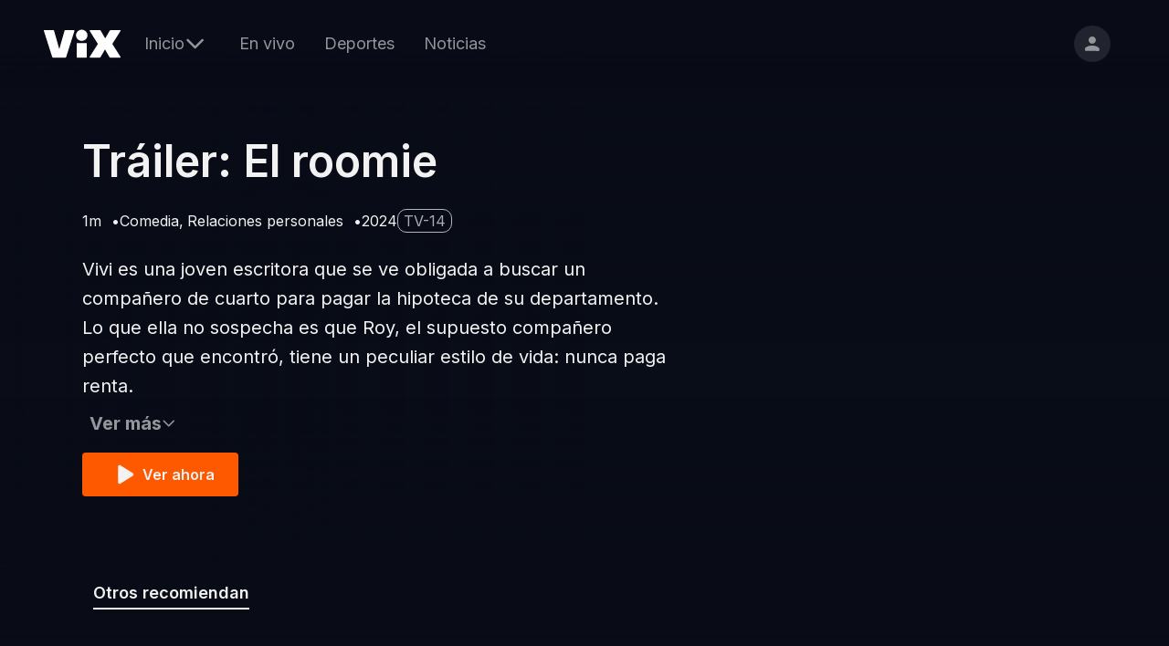

--- FILE ---
content_type: text/html; charset=utf-8
request_url: https://vix.com/es-es/detail/video-4527144
body_size: 47626
content:
<!DOCTYPE html><html lang="es-es" class="text-primary"><head><meta charSet="utf-8"/><meta name="viewport" content="width=device-width, initial-scale=1"/><link rel="preload" as="image" imageSrcSet="/assets/externals/logo-white.svg?tr=q-80 1x"/><link rel="preload" as="image" imageSrcSet="https://images.vix.com/prd/videos/video:mcp:4527144/07afb34591fdbb703591b06634782bcd?tr=w-414,ar-16-9,q-80 414w, https://images.vix.com/prd/videos/video:mcp:4527144/07afb34591fdbb703591b06634782bcd?tr=w-768,ar-16-9,q-80 768w, https://images.vix.com/prd/videos/video:mcp:4527144/07afb34591fdbb703591b06634782bcd?tr=w-1024,ar-16-9,q-80 1024w, https://images.vix.com/prd/videos/video:mcp:4527144/07afb34591fdbb703591b06634782bcd?tr=w-1280,ar-16-9,q-80 1280w, https://images.vix.com/prd/videos/video:mcp:4527144/07afb34591fdbb703591b06634782bcd?tr=w-1440,ar-16-9,q-80 1440w, https://images.vix.com/prd/videos/video:mcp:4527144/07afb34591fdbb703591b06634782bcd?tr=w-1920,ar-16-9,q-80 1920w" imageSizes="(max-width: 414px) 100px, (max-width: 1023px) 300px, (max-width: 1439px) 500px, (max-width: 1919px) 700px, 100vw"/><link rel="preload" as="image" href="/api/icons?color=%23F2F2F2&amp;name=Play&amp;viewBox=0+0+256+256"/><link rel="stylesheet" href="https://vix.com/assets/web/_next/static/css/0488a86bef004545.css" data-precedence="next"/><link rel="stylesheet" href="https://vix.com/assets/web/_next/static/css/b2cfdad96aac40e5.css" data-precedence="next"/><link rel="stylesheet" href="https://vix.com/assets/web/_next/static/css/fa306d5a39d3b814.css" data-precedence="next"/><link rel="stylesheet" href="https://vix.com/assets/web/_next/static/css/413f52d89cb5817e.css" data-precedence="next"/><link rel="stylesheet" href="https://vix.com/assets/web/_next/static/css/d184ae2742186ca2.css" data-precedence="next"/><link rel="stylesheet" href="https://vix.com/assets/web/_next/static/css/39e10bd12d045502.css" data-precedence="next"/><link rel="stylesheet" href="https://vix.com/assets/web/_next/static/css/81564bfea3a5cf37.css" data-precedence="next"/><link rel="preload" as="script" fetchPriority="low" href="https://vix.com/assets/web/_next/static/chunks/webpack-5a0e4956d3818dc4.js"/><script src="https://vix.com/assets/web/_next/static/chunks/87c73c54-0fa8203a1dc44a93.js" async=""></script><script src="https://vix.com/assets/web/_next/static/chunks/2653-88361f21d0b607e4.js" async=""></script><script src="https://vix.com/assets/web/_next/static/chunks/9893-e2068e760c6b5a49.js" async=""></script><script src="https://vix.com/assets/web/_next/static/chunks/main-app-fbbb549aaefd42f8.js" async=""></script><script src="https://vix.com/assets/web/_next/static/chunks/5391-f5e175922ffe7ee9.js" async=""></script><script src="https://vix.com/assets/web/_next/static/chunks/9676-59d57166bebcbd26.js" async=""></script><script src="https://vix.com/assets/web/_next/static/chunks/3512-a11053e53114a227.js" async=""></script><script src="https://vix.com/assets/web/_next/static/chunks/6987-273053671e8bdc8f.js" async=""></script><script src="https://vix.com/assets/web/_next/static/chunks/4722-bfcb521f567809b4.js" async=""></script><script src="https://vix.com/assets/web/_next/static/chunks/3125-7dcfe5aab079934a.js" async=""></script><script src="https://vix.com/assets/web/_next/static/chunks/app/%5Blang%5D/error.page-90d7d855ae12373f.js" async=""></script><script src="https://vix.com/assets/web/_next/static/chunks/acc06427-137eeaee67a6d9af.js" async=""></script><script src="https://vix.com/assets/web/_next/static/chunks/5273-d4040975011718e2.js" async=""></script><script src="https://vix.com/assets/web/_next/static/chunks/5313-a1f2db046deb3d1f.js" async=""></script><script src="https://vix.com/assets/web/_next/static/chunks/app/%5Blang%5D/not-found.page-db8d4e2647b6cb3c.js" async=""></script><script src="https://vix.com/assets/web/_next/static/chunks/9007-6da3aedbf6e40c94.js" async=""></script><script src="https://vix.com/assets/web/_next/static/chunks/5246-cddca0f4dbae19d2.js" async=""></script><script src="https://vix.com/assets/web/_next/static/chunks/8617-e93e455750520f2a.js" async=""></script><script src="https://vix.com/assets/web/_next/static/chunks/6733-a1a5ce4a236be70f.js" async=""></script><script src="https://vix.com/assets/web/_next/static/chunks/6027-3c7109239b9f0e5a.js" async=""></script><script src="https://vix.com/assets/web/_next/static/chunks/6478-b5da8ae387a56f8f.js" async=""></script><script src="https://vix.com/assets/web/_next/static/chunks/7020-c10ea48adece2269.js" async=""></script><script src="https://vix.com/assets/web/_next/static/chunks/9003-3cab1231eb3ba28c.js" async=""></script><script src="https://vix.com/assets/web/_next/static/chunks/4612-a4441c83e364dc40.js" async=""></script><script src="https://vix.com/assets/web/_next/static/chunks/5447-b7448b260ac5b1b3.js" async=""></script><script src="https://vix.com/assets/web/_next/static/chunks/4550-5ab35a0a1fb54488.js" async=""></script><script src="https://vix.com/assets/web/_next/static/chunks/2959-ff4f08ce7bb06f41.js" async=""></script><script src="https://vix.com/assets/web/_next/static/chunks/6740-ff542b7b1ca182af.js" async=""></script><script src="https://vix.com/assets/web/_next/static/chunks/2947-28858a192da9ec77.js" async=""></script><script src="https://vix.com/assets/web/_next/static/chunks/app/%5Blang%5D/(migrated)/(default)/detail/%5Bid%5D/page.page-b64b01bdaf09f3e2.js" async=""></script><script src="https://vix.com/assets/web/_next/static/chunks/2685-ab79b8a190000c86.js" async=""></script><script src="https://vix.com/assets/web/_next/static/chunks/8976-a6eaa56856cae7e4.js" async=""></script><script src="https://vix.com/assets/web/_next/static/chunks/1253-58e397ddda88feef.js" async=""></script><script src="https://vix.com/assets/web/_next/static/chunks/9522-03477405fd31528e.js" async=""></script><script src="https://vix.com/assets/web/_next/static/chunks/4174-07fff397cc96533b.js" async=""></script><script src="https://vix.com/assets/web/_next/static/chunks/app/%5Blang%5D/(migrated)/layout.page-cbd66ae0bccd4d42.js" async=""></script><script src="https://vix.com/assets/web/_next/static/chunks/2694-7f02b5898bc3ee3b.js" async=""></script><script src="https://vix.com/assets/web/_next/static/chunks/8453-b9a2330346349cdb.js" async=""></script><script src="https://vix.com/assets/web/_next/static/chunks/5013-7b6c5f4c2945d9b3.js" async=""></script><script src="https://vix.com/assets/web/_next/static/chunks/app/%5Blang%5D/(migrated)/(default)/layout.page-fe9e44c446172e3c.js" async=""></script><meta name="next-size-adjust" content=""/><script src="https://vix.com/assets/web/_next/static/chunks/polyfills-42372ed130431b0a.js" noModule=""></script></head><body class="__className_3aecfe"><div hidden=""><!--$?--><template id="B:0"></template><!--/$--></div><script src="https://cdn.cookielaw.org/scripttemplates/otSDKStub.js" data-document-language="true" type="text/javascript" data-domain-script="e4a8ca73-9e3d-465d-be64-952e5e646ba3" defer=""></script><main><div><header class="Header_header__ev9z9"><div class="flex items-center gap-1 sm:gap-4 md:gap-8"><div class="Header_logoWrapper__HzdU4"><a class="Header_logoAnchor__jkGso" href="/"><img alt="Vix Logo | ViX" width="84" height="31" decoding="async" data-nimg="1" style="color:transparent" srcSet="/assets/externals/logo-white.svg?tr=q-80 1x" src="/assets/externals/logo-white.svg?tr=q-80"/></a></div><div class="Header_navigationWrapper__TPm6u"><nav class="
    Header_navigationMain__XuJZM
    
    
  "><ul class="NavigationMain_navList__YRm5o"><li class="NavigationMain_navItem__CBFng"><ul class="
    NavDropdown_navDropdown__Uc1eu
    
    
  "><li class="
    NavDropdown_navItem__Ibxmp
    
  "><button type="button" class="
      NavDropdown_topHamburger__oZlAL
      
      NavDropdown_navButtonBehavior__4aFI7
      NavDropdown_baseButtonStyles__n4nGP
    "><svg class="NavDropdown_icon__uGZvd" viewBox="0 0 256 256" xmlns="http://www.w3.org/2000/svg" xmlns:xlink="http://www.w3.org/1999/xlink"><path d="M42.667 192h170.666C219.2 192 224 187.2 224 181.333c0-5.866-4.8-10.666-10.667-10.666H42.667c-5.867 0-10.667 4.8-10.667 10.666C32 187.2 36.8 192 42.667 192zm0-53.333h170.666c5.867 0 10.667-4.8 10.667-10.667s-4.8-10.667-10.667-10.667H42.667C36.8 117.333 32 122.133 32 128s4.8 10.667 10.667 10.667zM32 74.667c0 5.866 4.8 10.666 10.667 10.666h170.666c5.867 0 10.667-4.8 10.667-10.666C224 68.8 219.2 64 213.333 64H42.667C36.8 64 32 68.8 32 74.667z"></path></svg></button><button type="button" class="
      NavDropdown_topLink__vxW3E
      
      NavDropdown_navButtonBehavior__4aFI7
      NavDropdown_baseButtonStyles__n4nGP
      
    "><span>Inicio</span><svg class="NavDropdown_icon__uGZvd" viewBox="0 0 256 256" xmlns="http://www.w3.org/2000/svg" xmlns:xlink="http://www.w3.org/1999/xlink"><path d="M28.16 94.34C37.06 103.14 108.26 173.54 117.16 182.34C121.16 186.34 127.16 186.34 132.16 182.34C140.96 173.54 211.36 103.14 220.16 94.34C225.4 89.1 225.4 80.59 220.16 75.34C214.91 70.1 206.4 70.1 201.16 75.34C201.16 75.34 201.16 75.34 201.16 75.34C196.02 80.48 170.36 106.14 124.16 152.34C77.96 106.14 52.29 80.48 47.16 75.34C42.16 69.34 33.16 69.34 28.16 75.34C23.16 80.34 23.16 88.34 28.16 94.34Z"></path></svg></button><ul class="
      NavDropdown_navMenu__BQJP5
      
      
    "><li class="
    NavDropdown_navItem__Ibxmp
    
  "><a class="
        NavDropdown_navLink__Qnlp_
        NavDropdown_navButtonBehavior__4aFI7
        NavDropdown_baseButtonStyles__n4nGP
        
      " href="/ondemand">Inicio</a></li><li class="
    NavDropdown_navItem__Ibxmp
    
  "><a class="
        NavDropdown_navLink__Qnlp_
        NavDropdown_navButtonBehavior__4aFI7
        NavDropdown_baseButtonStyles__n4nGP
        
      " href="/ondemand/peliculas">Películas</a></li><li class="
    NavDropdown_navItem__Ibxmp
    
  "><a class="
        NavDropdown_navLink__Qnlp_
        NavDropdown_navButtonBehavior__4aFI7
        NavDropdown_baseButtonStyles__n4nGP
        
      " href="/ondemand/novelas">Novelas</a></li><li class="
    NavDropdown_navItem__Ibxmp
    
  "><a class="
        NavDropdown_navLink__Qnlp_
        NavDropdown_navButtonBehavior__4aFI7
        NavDropdown_baseButtonStyles__n4nGP
        
      " href="/ondemand/series">Series</a></li><li class="
    NavDropdown_navItem__Ibxmp
    
  "><a class="
        NavDropdown_navLink__Qnlp_
        NavDropdown_navButtonBehavior__4aFI7
        NavDropdown_baseButtonStyles__n4nGP
        
      " href="/ondemand/music">Música</a></li><li class="
    NavDropdown_navItem__Ibxmp
    
  "><a class="
        NavDropdown_navLink__Qnlp_
        NavDropdown_navButtonBehavior__4aFI7
        NavDropdown_baseButtonStyles__n4nGP
        
      " href="/ondemand/podcasts">Podcasts</a></li><li class="
    NavDropdown_navItem__Ibxmp
    
  "><a class="
        NavDropdown_navLink__Qnlp_
        NavDropdown_navButtonBehavior__4aFI7
        NavDropdown_baseButtonStyles__n4nGP
        
      " href="/ondemandplus/preview">Premium</a></li><button type="button" class="NavDropdown_closeButton__pyeGQ"><svg viewBox="0 0 256 256" xmlns="http://www.w3.org/2000/svg" xmlns:xlink="http://www.w3.org/1999/xlink"><path d="M220 36c-6-5-15-5-21 0l-71 71-71-71a15 15 0 10-21 21l71 71-71 71a15 15 0 1021 21l71-71 71 71a15 15 0 1021-21l-71-71 71-71c5-6 5-15 0-21z"></path></svg></button></ul></li></ul></li><li class="NavigationMain_navItem__CBFng"><a class="
    NavigationMain_navButtonBehavior__Xbyth
    NavigationMain_baseButtonStyles__xUQ53
    
  " href="/canales">En vivo</a></li><li class="NavigationMain_navItem__CBFng"><a class="
    NavigationMain_navButtonBehavior__Xbyth
    NavigationMain_baseButtonStyles__xUQ53
    
  " href="/deportes">Deportes</a></li><li class="NavigationMain_navItem__CBFng"><a class="
    NavigationMain_navButtonBehavior__Xbyth
    NavigationMain_baseButtonStyles__xUQ53
    
  " href="/noticias">Noticias</a></li></ul></nav></div></div><div class="Header_iconsContainer__meafQ pr-4"><div class="Header_gradientWrapper__z6bHG Header_showGradient__AhGWS"><button type="button" class="GradientBorderButton_buttonGradient__NqYYK Header_upgradeButton__FskjW" style="opacity:0">Suscríbete</button></div><a class="Header_profileButton__Koowb" href="/registro"><svg class="Header_profileIcon___WvZk" viewBox="0 0 256 256" xmlns="http://www.w3.org/2000/svg" xmlns:xlink="http://www.w3.org/1999/xlink"><path d="M169.98 85.07C170.08 61.69 151.14 42.6 127.67 42.4C104.19 42.2 85.1 60.98 85 84.35C84.9 107.73 103.84 126.82 127.31 127.02C150.79 127.22 169.88 108.44 169.98 85.07ZM42.07 189.77C42.06 190.83 42.03 199.29 42.02 200.35C42 206.16 46.76 210.96 52.6 211.01C67.47 211.14 186.45 212.14 201.32 212.26C207.16 212.31 211.96 207.59 211.99 201.77C211.99 200.72 212.02 192.26 212.03 191.2C212.15 163.06 155.59 148.41 127.23 148.17C98.86 147.94 42.19 161.63 42.07 189.77Z"></path></svg></a></div></header></div><div aria-label="detail-page" class="
        page_container__eNaJ8
        min-h-screen relative w-full before:h-full before:left-0 before:top-0 before:absolute before:w-1/2
      "><div class=" absolute aspect-video w-full left-0 top-vix-page-header-height pb:top-0 -z-10"><img alt="Background Image" decoding="async" data-nimg="fill" style="position:absolute;height:100%;width:100%;left:0;top:0;right:0;bottom:0;color:transparent" sizes="(max-width: 414px) 100px, (max-width: 1023px) 300px, (max-width: 1439px) 500px, (max-width: 1919px) 700px, 100vw" srcSet="https://images.vix.com/prd/videos/video:mcp:4527144/07afb34591fdbb703591b06634782bcd?tr=w-414,ar-16-9,q-80 414w, https://images.vix.com/prd/videos/video:mcp:4527144/07afb34591fdbb703591b06634782bcd?tr=w-768,ar-16-9,q-80 768w, https://images.vix.com/prd/videos/video:mcp:4527144/07afb34591fdbb703591b06634782bcd?tr=w-1024,ar-16-9,q-80 1024w, https://images.vix.com/prd/videos/video:mcp:4527144/07afb34591fdbb703591b06634782bcd?tr=w-1280,ar-16-9,q-80 1280w, https://images.vix.com/prd/videos/video:mcp:4527144/07afb34591fdbb703591b06634782bcd?tr=w-1440,ar-16-9,q-80 1440w, https://images.vix.com/prd/videos/video:mcp:4527144/07afb34591fdbb703591b06634782bcd?tr=w-1920,ar-16-9,q-80 1920w" src="https://images.vix.com/prd/videos/video:mcp:4527144/07afb34591fdbb703591b06634782bcd?tr=w-1920,ar-16-9,q-80"/></div><div class="DetailBody_container__i_Nqi flex flex-col justify-start max-w-[825px] relative"><div class="relative"><div class="absolute bottom-full mb-2 sm:mb-3 md:mb-2 xl:mb-3 flex gap-2 items-end md:items-center"></div><h1 class="DetailBody_title__Wu2i3">Tráiler: El roomie</h1></div><div class="DetailBody_metadata__b3HIC flex flex-wrap items-center gap-4"><div class="flex gap-2 flex-wrap"><span class="DetailBody_metadataItem__0ZHHJ"><time dateTime="69" class="DetailBody_metadataItem__0ZHHJ">1m</time></span><ul class="DetailBody_metadataItem__0ZHHJ"><a class="DetailBody_metadataGenre__WF17t font-semibold hover:text-manatee" href="/generos/comedia">Comedia</a><a class="DetailBody_metadataGenre__WF17t font-semibold hover:text-manatee" href="/generos/relaciones-personales">Relaciones personales</a></ul><span class="DetailBody_metadataItem__0ZHHJ">2024</span></div><mark class="DetailBody_metadataRating__Ntxit flex items-center justify-center w-max whitespace-nowrap font-medium bg-none bg-transparent opacity-70">TV-14</mark></div><div class="DetailBody_description__EyRfN mb-[30px] order-2 sm:mb-[5px] max-w-[640px]">Vivi es una joven escritora que se ve obligada a buscar un compañero de cuarto para pagar la hipoteca de su departamento. Lo que ella no sospecha es que Roy, el supuesto compañero perfecto que encontró, tiene un peculiar estilo de vida: nunca paga renta.</div><div class="w-auto text-secondary order-3"><div class="group"><input class="absolute opacity-0 h-0" type="checkbox" id="toggle"/><div class="hidden group-has-[input:checked]:block"><div class="DetailMetadata_container__Ggxmz "><div class="DetailMetadata_row__hjIzd space-y-4"><p class="DetailMetadata_releaseText__F7aVm text-primary">Lanzamiento<!-- -->:</p><p class="DetailMetadata_description__cbGJQ text-primary">2024</p></div><div class="DetailMetadata_row__hjIzd w-full space-y-4"><p class="DetailDescription_detailType__wR08y text-primary">Elenco<!-- -->:</p><ul class="DetailDescription_contentList__EQ8TN mb-0 p-0"><li class="text-primary"><a class="underline" href="/cast/fiona-palomo">Fiona Palomo</a></li><li class="text-primary"><a class="underline" href="/cast/jose-eduardo-derbez">José Eduardo Derbez</a></li><li class="text-primary"><a class="underline" href="/cast/irving-lopez">Irving López</a></li><li class="text-primary"><a class="underline" href="/cast/giusseppe-gamba">Giusseppe Gamba</a></li><li class="text-primary"><a class="underline" href="/cast/naia-pindas-sandoval">Naia Pindas Sandoval</a></li><li class="text-primary"><a class="underline" href="/cast/leticia-calderon">Leticia Calderón</a></li><li class="text-primary"><a class="underline" href="/cast/carlos-ferro">Carlos Ferro</a></li></ul></div><div class="DetailMetadata_row__hjIzd w-full space-y-4"><p class="DetailDescription_detailType__wR08y text-primary">Director<!-- -->:</p><ul class="DetailDescription_contentList__EQ8TN mb-0 p-0"><li class="text-primary"><a class="underline" href="/cast/pitipol-ybarra">Pitipol Ybarra</a></li></ul></div><div class="DetailMetadata_row__hjIzd w-full space-y-4"><p class="DetailDescription_detailType__wR08y text-primary">Producción<!-- -->:</p><ul class="DetailDescription_contentList__EQ8TN mb-0 p-0"><li class="text-primary"><a class="underline" href="/cast/jorge-aragon">Jorge Aragón</a></li></ul></div></div></div><label for="toggle" class="pt-1 pb-4 pl-2 inline-block group-has-[input:checked]:pb-8"><div class="Collapsible_buttons__mppby cursor-pointer gap-2 flex group-has-[input:checked]:hidden">Ver más<svg class="w-4 fill-current" viewBox="0 0 256 256" xmlns="http://www.w3.org/2000/svg" xmlns:xlink="http://www.w3.org/1999/xlink"><path d="M28.16 94.34C37.06 103.14 108.26 173.54 117.16 182.34C121.16 186.34 127.16 186.34 132.16 182.34C140.96 173.54 211.36 103.14 220.16 94.34C225.4 89.1 225.4 80.59 220.16 75.34C214.91 70.1 206.4 70.1 201.16 75.34C201.16 75.34 201.16 75.34 201.16 75.34C196.02 80.48 170.36 106.14 124.16 152.34C77.96 106.14 52.29 80.48 47.16 75.34C42.16 69.34 33.16 69.34 28.16 75.34C23.16 80.34 23.16 88.34 28.16 94.34Z"></path></svg></div><div class="Collapsible_buttons__mppby cursor-pointer gap-2 hidden group-has-[input:checked]:flex">Ver menos<svg class="w-4 fill-current" viewBox="0 0 256 256" xmlns="http://www.w3.org/2000/svg" xmlns:xlink="http://www.w3.org/1999/xlink"><path d="M230.489 171.788a14.202 14.202 0 0 0 0-20.122l-94.474-94.474a11.322 11.322 0 0 0-16.03 0l-94.473 94.474a14.203 14.203 0 0 0 0 20.122 14.203 14.203 0 0 0 20.122 0l82.423-82.309 82.423 82.423c5.457 5.457 14.552 5.457 20.009-.114Z"></path></svg></div></label></div></div><div class="flex items-center order-4"><!--$?--><template id="B:1"></template><div>Loading...</div><!--/$--></div></div><div class="flex justify-between"><div class="w-full"><nav class=" Tabs_tabsNav__TAnQU"><ul class="Tabs_tabsList__2TtRq" role="tablist"><li class="Tabs_tabsItem__eRSlm"><button type="button" class="
        TabTitle_tabButton__fggIl
        TabTitle_isActive__9jBfc
      " aria-label="Otros recomiendan">Otros recomiendan</button></li></ul></nav><div title="Otros recomiendan"><!--$?--><template id="B:2"></template><div class="text-international-orange w-full h-[9.375rem] scale-[80%]"><div role="progressbar" class="box-border flex h-full min-h-6 min-w-6 relative w-full items-center flex-col justify-center"><div class="bg-transparent h-28 relative scale-[.8] w-28"><svg aria-label="Loading" class="animate-spin bg-transparent w-full h-full" height="0" fill="none" viewBox="0 0 175 175" width="0"><linearGradient id="gradient"><stop offset="0%" stop-color="currentColor" stop-opacity="0"></stop><stop offset="100%" stop-color="currentColor" stop-opacity="0.5"></stop></linearGradient><linearGradient id="gradient-2"><stop offset="0%" stop-color="currentColor" stop-opacity="1"></stop><stop offset="100%" stop-color="currentColor" stop-opacity="0.5"></stop></linearGradient><g stroke-width="12"><path stroke="url(#gradient)" d="M 10.7 87.5 A 76.8 76.8 0 0 1 164.3 87.5"></path><path stroke="url(#gradient-2)" d="M 164.3 87.5 A 76.8 76.8 0 0 1 10.7 87.5"></path><path stroke="currentColor" stroke-linecap="round" d="M 10.7 87.5 A 76.8 76.8 0 0 1 10.7 85.9"></path></g></svg></div><p class="text-concrete">Cargando</p></div></div><!--/$--></div></div></div><div class="tracking"></div></div><!--$?--><template id="B:3"></template><!--/$--><footer class="Footer_wrapper__w4_Hd w-full bg-charade"><div class="Footer_footer__zYHhr flex flex-wrap justify-between mx-auto w-full text-left text-concrete"><p class="Footer_copyrightInfo__E5Vbi tracking-normal text-center mx-auto md:ml-0 md:text-left"><span>© 2026. Univision Communications, Inc. Reservados todos los derechos.<br />El nombre y el logotipo de Univision Communications, Inc., así como todos los programas y sus títulos y logotipos son marcas y propiedad de Univision Communications, Inc., sus afiliados y/o sus licenciatarios.</span></p><div class="Footer_legalPages__MwMLu inline-flex flex-wrap sm:order-3"><a class="
          Footer_legalPageLinks__6HwM3
          w-full sm:w-auto text-center text-concrete hover:text-manatee hover:underline
        " target="_self" href="/legal/politica-de-privacidad">Política de privacidad</a><a class="
          Footer_legalPageLinks__6HwM3
          w-full sm:w-auto text-center text-concrete hover:text-manatee hover:underline
        " target="_self" href="/legal/terminos-de-uso">Términos de uso</a><a class="
          Footer_legalPageLinks__6HwM3
          w-full sm:w-auto text-center text-concrete hover:text-manatee hover:underline
        " target="_self" href="/legal/condiciones-de-suscripcion">Condiciones de Suscripción</a><a class="
          Footer_legalPageLinks__6HwM3
          w-full sm:w-auto text-center text-concrete hover:text-manatee hover:underline
        " target="_self" href="#">No vender mi información personal</a><a class="
          Footer_legalPageLinks__6HwM3
          w-full sm:w-auto text-center text-concrete hover:text-manatee hover:underline
        " target="_blank" href="https://assets.vix.com/especificaciones-de-Anuncios.html">Especificaciones de anuncios</a><a class="
          Footer_legalPageLinks__6HwM3
          w-full sm:w-auto text-center text-concrete hover:text-manatee hover:underline
        " target="_blank" href="https://ayuda.vix.com">Centro de ayuda</a><a class="
          Footer_legalPageLinks__6HwM3
          w-full sm:w-auto text-center text-concrete hover:text-manatee hover:underline
        " target="_self" href="/legal/terminos-de-mis-creditos">Términos de Mis Créditos</a></div><div aria-label="SocialMedia" class="
        FooterSocialMedia_socialMedia__LF_vH flex flex-wrap items-center justify-center w-full md:w-fit md:items-start md:justify-end md:gap-y-0
      "><a class="FooterSocialMedia_socialLinks__Xx8gh bg-shuttle-gray hover:bg-white rounded-full" target="_blank" href="https://www.facebook.com/vix"><svg viewBox="0 0 256 256" xmlns="http://www.w3.org/2000/svg" xmlns:xlink="http://www.w3.org/1999/xlink"><path d="M187.57+144L194.68+97.67L150.225+97.67L150.225+67.605C150.225+54.93+156.435+42.575+176.345+42.575L196.555+42.575L196.555+3.13C196.555+3.13+178.215+2.73409e-06+160.68+2.73409e-06C124.07+2.73409e-06+100.14+22.19+100.14+62.36L100.14+97.67L59.445+97.67L59.445+144L100.14+144L100.14+256L150.225+256L150.225+144L187.57+144Z"></path></svg></a><a class="FooterSocialMedia_socialLinks__Xx8gh bg-shuttle-gray hover:bg-white rounded-full" target="_blank" href="https://www.instagram.com/vix/"><svg viewBox="0 0 256 256" xmlns="http://www.w3.org/2000/svg" xmlns:xlink="http://www.w3.org/1999/xlink"><path d="M132.028353,0.000728364238 C154.056065,0.00910221138 162.759438,0.0916895967 170.620509,0.351708995 L171.312264,0.375114973 C171.427299,0.379093589 171.54223,0.383111233 171.657098,0.387168234 L172.345869,0.411985147 L172.345869,0.411985147 L173.035031,0.43776238 C175.450008,0.529681639 177.907199,0.639536306 180.774236,0.770366489 C194.398344,1.39184288 203.703121,3.55608489 211.844864,6.72088864 C220.261995,9.99189727 227.400247,14.3691644 234.516651,21.4859076 C241.632547,28.6031589 246.009293,35.742261 249.28042,44.1603951 C252.444339,52.3031079 254.608323,61.6089928 255.229725,75.234723 C255.354311,77.9655604 255.459873,80.3246096 255.549038,82.6294892 L255.588064,83.6641006 L255.588064,83.6641006 L255.612878,84.352955 C255.616934,84.4678373 255.620952,84.5827826 255.62493,84.6978308 L255.648333,85.389671 L255.648333,85.389671 L255.670815,86.0858838 C255.913115,93.7752624 255.991145,102.604168 255.999272,123.986862 L255.999955,126.981568 L255.999955,126.981568 L256,128.015499 C256,128.363165 255.999985,128.70779 255.999955,129.049414 L255.999272,132.044077 C255.990776,154.398389 255.905877,163.031953 255.636747,170.987176 L255.60059,172.022039 C255.501337,174.777132 255.379228,177.518762 255.229725,180.795766 C254.608323,194.421497 252.444339,203.727382 249.28042,211.870094 C246.009293,220.288228 241.632547,227.427331 234.516651,234.544582 C227.400247,241.661325 220.261995,246.038592 211.844864,249.310109 C203.703121,252.474405 194.398344,254.638647 180.774236,255.260123 C178.043724,255.384723 175.684956,255.490298 173.380355,255.579473 L172.345869,255.618504 C163.852532,255.930469 155.4486,256.023321 131.047858,256.030083 L124.952606,256.030083 C100.55151,256.023321 92.147494,255.930469 83.6541374,255.618504 L82.6196493,255.579473 C80.3150442,255.490298 77.9562759,255.384723 75.2257637,255.260123 C61.6016561,254.638647 52.2968794,252.474405 44.1551362,249.310109 C35.7380046,246.038592 28.5997527,241.661325 21.4833489,234.544582 C14.3674532,227.427331 9.99070739,220.288228 6.72008828,211.870094 C3.55566141,203.727382 1.39167714,194.421497 0.770274749,180.795766 C0.620772347,177.518762 0.498663272,174.777132 0.399410066,172.022039 L0.36325262,170.987176 C0.0941234771,163.031953 0.00922425759,154.398389 0.0007282775,132.044077 L0.0007282775,123.986862 C0.00885486715,102.604168 0.0868853658,93.7752624 0.329184739,86.0858838 L0.351667112,85.389671 L0.351667112,85.389671 L0.375070302,84.6978308 C0.379048444,84.5827826 0.38306561,84.4678373 0.387122128,84.352955 L0.411936086,83.6641006 L0.411936086,83.6641006 L0.450962331,82.6294892 C0.540127223,80.3246096 0.645689414,77.9655604 0.770274749,75.234723 C1.39167714,61.6089928 3.55566141,52.3031079 6.72008828,44.1603951 C9.99070739,35.742261 14.3674532,28.6031589 21.4833489,21.4859076 C28.5997527,14.3691644 35.7380046,9.99189727 44.1551362,6.72088864 C52.2968794,3.55608489 61.6016561,1.39184288 75.2257637,0.770366489 C78.0928015,0.639536306 80.5499916,0.529681639 82.9649735,0.43776238 L83.6541374,0.411985147 L83.6541374,0.411985147 L84.3429098,0.387168234 C84.4577784,0.383111233 84.5727101,0.379093589 84.6877446,0.375114973 L85.3795023,0.351708995 C93.2406001,0.0916895967 101.944066,0.00910221138 123.972097,0.000728364238 Z M130.015044,23.0659282 L125.985434,23.0659282 C125.655551,23.0659819 125.328602,23.0660493 125.004547,23.0661308 L123.094629,23.0667925 C102.460606,23.0759971 94.0888277,23.1498147 86.6008651,23.3902185 L85.9222594,23.4125351 C85.696658,23.4201288 85.4715515,23.4278784 85.2466234,23.4357866 L84.5720575,23.45999 L84.5720575,23.45999 L83.5580594,23.498117 C81.2979066,23.5853087 78.9764326,23.6890744 76.277016,23.8122518 C63.7971424,24.3813879 57.0196391,26.4668656 52.5092638,28.2200083 C46.5345536,30.5422872 42.2706052,33.316318 37.7917319,37.7962329 C33.3123505,42.2756396 30.5386501,46.5400958 28.2166477,52.5155177 C26.4637138,57.0264301 24.3784845,63.8047406 23.8094161,76.2861005 C23.6862534,78.9858387 23.5825,81.3075891 23.4953188,83.5680111 L23.4696587,84.2446145 C23.1592463,92.574509 23.0718216,100.498323 23.0636714,124.055797 L23.0636714,131.975142 C23.0720419,156.168949 23.1640299,163.872894 23.4953188,172.462482 L23.5219731,173.142764 C23.6034448,175.19103 23.6985697,177.314625 23.8094161,179.744389 C24.3784845,192.225749 26.4637138,199.004059 28.2166477,203.514972 C30.5386501,209.490394 33.3128586,213.75485 37.7917319,218.234257 C42.2706052,222.714171 46.5345536,225.488202 52.5092638,227.810481 C57.0196391,229.563624 63.7971424,231.649101 76.277016,232.218238 C78.9761278,232.341415 81.2973172,232.445181 83.5572302,232.532372 L84.2336824,232.558036 C84.3462236,232.562231 84.4586908,232.566385 84.5711235,232.570499 L85.2456231,232.594703 C93.2298042,232.875444 101.439381,232.95625 124.040736,232.964071 L131.959716,232.964071 C154.242441,232.956361 162.536393,232.877706 170.417069,232.606447 L171.09186,232.582721 C171.316664,232.574654 171.541448,232.566426 171.766527,232.558036 L172.442969,232.532372 C174.702845,232.445181 177.023974,232.341415 179.722984,232.218238 C192.202858,231.649101 198.980361,229.563624 203.490736,227.810481 C209.465446,225.488202 213.729395,222.714171 218.208268,218.234257 C222.687649,213.75485 225.46135,209.490394 227.783352,203.514972 C229.536286,199.004059 231.621516,192.225749 232.190584,179.744389 C232.30143,177.314625 232.396555,175.19103 232.478027,173.142764 L232.504681,172.462482 C232.83597,163.872894 232.927958,156.168949 232.936329,131.975142 L232.936329,124.055797 C232.928178,100.498323 232.840754,92.574509 232.530341,84.2446145 L232.504681,83.5680111 C232.4175,81.3075891 232.313747,78.9858387 232.190584,76.2861005 C231.621516,63.8047406 229.536286,57.0264301 227.783352,52.5155177 C225.46135,46.5400958 222.687649,42.2756396 218.208268,37.7962329 C213.729395,33.316318 209.465446,30.5422872 203.490736,28.2200083 C198.980361,26.4668656 192.202858,24.3813879 179.722984,23.8122518 C177.023567,23.6890744 174.702093,23.5853087 172.441945,23.498117 L171.427949,23.45999 L171.427949,23.45999 L170.753385,23.4357866 C170.528457,23.4278784 170.303351,23.4201288 170.077751,23.4125351 L169.399147,23.3902185 C161.911213,23.1498147 153.539527,23.0759971 132.905806,23.0667925 L130.995917,23.0661308 C130.671867,23.0660493 130.344922,23.0659819 130.015044,23.0659282 Z M128.000254,62.2777278 C164.301738,62.2777278 193.729689,91.7091832 193.729689,128.015499 C193.729689,164.321306 164.301738,193.752762 128.000254,193.752762 C91.698262,193.752762 62.2703115,164.321306 62.2703115,128.015499 C62.2703115,91.7091832 91.698262,62.2777278 128.000254,62.2777278 Z M128.000254,85.3434965 C104.435741,85.3434965 85.3333333,104.448179 85.3333333,128.015499 C85.3333333,151.582311 104.435741,170.686993 128.000254,170.686993 C151.564259,170.686993 170.666667,151.582311 170.666667,128.015499 C170.666667,104.448179 151.564259,85.3434965 128.000254,85.3434965 Z M196.326571,44.318432 C204.809755,44.318432 211.686846,51.1963413 211.686846,59.6805358 C211.686846,68.1647303 204.809755,75.0421314 196.326571,75.0421314 C187.843895,75.0421314 180.966805,68.1647303 180.966805,59.6805358 C180.966805,51.1963413 187.843895,44.318432 196.326571,44.318432 Z"></path></svg></a><a class="FooterSocialMedia_socialLinks__Xx8gh bg-shuttle-gray hover:bg-white rounded-full" target="_blank" href="https://www.tiktok.com/@vix"><svg viewBox="0 0 256 256" xmlns="http://www.w3.org/2000/svg" xmlns:xlink="http://www.w3.org/1999/xlink"><path d="M206.543 51.314c-13.836-8.99-23.823-23.377-26.938-40.146A61.09 61.09 0 0 1 178.562 0h-44.16l-.07 176.383c-.744 19.752-17.055 35.605-37.05 35.605a36.963 36.963 0 0 1-17.22-4.25c-11.816-6.198-19.902-18.54-19.902-32.746 0-20.4 16.653-36.997 37.121-36.997 3.82 0 7.486.628 10.953 1.71V94.774c-3.588-.487-7.233-.791-10.953-.791-44.82 0-81.281 36.34-81.281 81.01 0 27.405 13.74 51.66 34.7 66.325C63.902 250.556 79.96 256 97.28 256c44.819 0 81.281-36.34 81.281-81.008V85.551c17.32 12.39 38.54 19.69 61.438 19.69V61.23a61.206 61.206 0 0 1-33.457-9.916"></path></svg></a><a class="FooterSocialMedia_socialLinks__Xx8gh bg-shuttle-gray hover:bg-white rounded-full" target="_blank" href="https://www.youtube.com/@vix"><svg viewBox="0 0 256 256" xmlns="http://www.w3.org/2000/svg" xmlns:xlink="http://www.w3.org/1999/xlink"><path d="M250.651+66.1637C247.707+55.0778+239.032+46.3469+228.018+43.3838C208.054+38.0001+128+38.0001+128+38.0001C128+38.0001+47.9475+38.0001+27.982+43.3838C16.9676+46.3469+8.29306+55.0778+5.34906+66.1637C-0.000106812+86.2583-0.000106812+128.182-0.000106812+128.182C-0.000106812+128.182-0.000106812+170.105+5.34906+190.2C8.29306+201.286+16.9677+209.653+27.982+212.616C47.9462+218+128+218+128+218C128+218+208.053+218+228.018+212.616C239.032+209.653+247.707+201.286+250.651+190.2C256+170.105+256+128.182+256+128.182C256+128.182+256+86.2583+250.651+66.1637ZM101.819+166.245L101.819+90.1175L168.727+128.182L101.819+166.245Z"></path></svg></a><a class="FooterSocialMedia_socialLinks__Xx8gh bg-shuttle-gray hover:bg-white rounded-full" target="_blank" href="https://twitter.com/vix"><svg viewBox="0 0 256 256" xmlns="http://www.w3.org/2000/svg" xmlns:xlink="http://www.w3.org/1999/xlink"><path d="M21.853 21.333 104.22 139l-82.886 95.668h18.654l72.567-83.758 58.631 83.758h63.481l-87-124.285 77.15-89.049h-18.654l-66.83 77.14-53.998-77.14h-63.48Zm27.433 14.681h29.163l128.781 183.97h-29.164L49.286 36.014Z"></path></svg></a></div></div></footer></main><!--$--><!--/$--><script>(self.__next_s=self.__next_s||[]).push([0,{"children":"\n  ;window.NREUM||(NREUM={});NREUM.init={distributed_tracing:{enabled:true},privacy:{cookies_enabled:true}};\n\n  ;NREUM.loader_config={\n    accountID:\"3298049\",\n    trustKey:\"3298049\",\n    agentID:\"1128304806\",\n    licenseKey:\"NRJS-18558d4a8ae6b0cf24c\",\n    applicationID:\"1128304806\"\n  };\n  ;NREUM.info={\n    beacon:\"bam.nr-data.net\",\n    errorBeacon:\"bam.nr-data.net\",\n    licenseKey:\"NRJS-18558d4a8ae6b0cf24c\",\n    applicationID:\"1128304806\",\n    sa:1\n  };\n  ;/*! For license information please see nr-loader-spa-1.253.0.min.js.LICENSE.txt */\n  (()=>{var e,t,r={234:(e,t,r)=>{\"use strict\";r.d(t,{P_:()=>m,Mt:()=>b,C5:()=>s,DL:()=>x,OP:()=>N,lF:()=>C,Yu:()=>w,Dg:()=>v,CX:()=>c,GE:()=>E,sU:()=>O});var n=r(8632),o=r(9567);const i={beacon:n.ce.beacon,errorBeacon:n.ce.errorBeacon,licenseKey:void 0,applicationID:void 0,sa:void 0,queueTime:void 0,applicationTime:void 0,ttGuid:void 0,user:void 0,account:void 0,product:void 0,extra:void 0,jsAttributes:{},userAttributes:void 0,atts:void 0,transactionName:void 0,tNamePlain:void 0},a={};function s(e){if(!e)throw new Error(\"All info objects require an agent identifier!\");if(!a[e])throw new Error(\"Info for \".concat(e,\" was never set\"));return a[e]}function c(e,t){if(!e)throw new Error(\"All info objects require an agent identifier!\");a[e]=(0,o.D)(t,i);const r=(0,n.ek)(e);r&&(r.info=a[e])}const d=e=>{if(!e||\"string\"!=typeof e)return!1;try{document.createDocumentFragment().querySelector(e)}catch(e){return!1}return!0};var u=r(7056),l=r(50);const f=\"[data-nr-mask]\",h=()=>{const e={mask_selector:\"*\",block_selector:\"[data-nr-block]\",mask_input_options:{color:!1,date:!1,\"datetime-local\":!1,email:!1,month:!1,number:!1,range:!1,search:!1,tel:!1,text:!1,time:!1,url:!1,week:!1,textarea:!1,select:!1,password:!0}};return{feature_flags:[],proxy:{assets:void 0,beacon:void 0},privacy:{cookies_enabled:!0},ajax:{deny_list:void 0,block_internal:!0,enabled:!0,harvestTimeSeconds:10,autoStart:!0},distributed_tracing:{enabled:void 0,exclude_newrelic_header:void 0,cors_use_newrelic_header:void 0,cors_use_tracecontext_headers:void 0,allowed_origins:void 0},session:{domain:void 0,expiresMs:u.oD,inactiveMs:u.Hb},ssl:void 0,obfuscate:void 0,jserrors:{enabled:!0,harvestTimeSeconds:10,autoStart:!0},metrics:{enabled:!0,autoStart:!0},page_action:{enabled:!0,harvestTimeSeconds:30,autoStart:!0},page_view_event:{enabled:!0,autoStart:!0},page_view_timing:{enabled:!0,harvestTimeSeconds:30,long_task:!1,autoStart:!0},session_trace:{enabled:!0,harvestTimeSeconds:10,autoStart:!0},harvest:{tooManyRequestsDelay:60},session_replay:{autoStart:!0,enabled:!1,harvestTimeSeconds:60,preload:!1,sampling_rate:10,error_sampling_rate:100,collect_fonts:!1,inline_images:!1,inline_stylesheet:!0,mask_all_inputs:!0,get mask_text_selector(){return e.mask_selector},set mask_text_selector(t){d(t)?e.mask_selector=\"\".concat(t,\",\").concat(f):\"\"===t||null===t?e.mask_selector=f:(0,l.Z)(\"An invalid session_replay.mask_selector was provided. '*' will be used.\",t)},get block_class(){return\"nr-block\"},get ignore_class(){return\"nr-ignore\"},get mask_text_class(){return\"nr-mask\"},get block_selector(){return e.block_selector},set block_selector(t){d(t)?e.block_selector+=\",\".concat(t):\"\"!==t&&(0,l.Z)(\"An invalid session_replay.block_selector was provided and will not be used\",t)},get mask_input_options(){return e.mask_input_options},set mask_input_options(t){t&&\"object\"==typeof t?e.mask_input_options={...t,password:!0}:(0,l.Z)(\"An invalid session_replay.mask_input_option was provided and will not be used\",t)}},spa:{enabled:!0,harvestTimeSeconds:10,autoStart:!0},soft_navigations:{enabled:!0,harvestTimeSeconds:10,autoStart:!0}}},p={},g=\"All configuration objects require an agent identifier!\";function m(e){if(!e)throw new Error(g);if(!p[e])throw new Error(\"Configuration for \".concat(e,\" was never set\"));return p[e]}function v(e,t){if(!e)throw new Error(g);p[e]=(0,o.D)(t,h());const r=(0,n.ek)(e);r&&(r.init=p[e])}function b(e,t){if(!e)throw new Error(g);var r=m(e);if(r){for(var n=t.split(\".\"),o=0;o<n.length-1;o++)if(\"object\"!=typeof(r=r[n[o]]))return;r=r[n[n.length-1]]}return r}const y={accountID:void 0,trustKey:void 0,agentID:void 0,licenseKey:void 0,applicationID:void 0,xpid:void 0},A={};function x(e){if(!e)throw new Error(\"All loader-config objects require an agent identifier!\");if(!A[e])throw new Error(\"LoaderConfig for \".concat(e,\" was never set\"));return A[e]}function E(e,t){if(!e)throw new Error(\"All loader-config objects require an agent identifier!\");A[e]=(0,o.D)(t,y);const r=(0,n.ek)(e);r&&(r.loader_config=A[e])}const w=(0,n.mF)().o;var _=r(385),S=r(6818);const T={buildEnv:S.Re,customTransaction:void 0,disabled:!1,distMethod:S.gF,isolatedBacklog:!1,loaderType:void 0,maxBytes:3e4,offset:Math.floor(_._A?.performance?.timeOrigin||_._A?.performance?.timing?.navigationStart||Date.now()),onerror:void 0,origin:\"\"+_._A.location,ptid:void 0,releaseIds:{},session:void 0,xhrWrappable:\"function\"==typeof _._A.XMLHttpRequest?.prototype?.addEventListener,version:S.q4,denyList:void 0},R={};function N(e){if(!e)throw new Error(\"All runtime objects require an agent identifier!\");if(!R[e])throw new Error(\"Runtime for \".concat(e,\" was never set\"));return R[e]}function O(e,t){if(!e)throw new Error(\"All runtime objects require an agent identifier!\");R[e]=(0,o.D)(t,T);const r=(0,n.ek)(e);r&&(r.runtime=R[e])}function C(e){return function(e){try{const t=s(e);return!!t.licenseKey&&!!t.errorBeacon&&!!t.applicationID}catch(e){return!1}}(e)}},9567:(e,t,r)=>{\"use strict\";r.d(t,{D:()=>o});var n=r(50);function o(e,t){try{if(!e||\"object\"!=typeof e)return(0,n.Z)(\"Setting a Configurable requires an object as input\");if(!t||\"object\"!=typeof t)return(0,n.Z)(\"Setting a Configurable requires a model to set its initial properties\");const r=Object.create(Object.getPrototypeOf(t),Object.getOwnPropertyDescriptors(t)),i=0===Object.keys(r).length?e:r;for(let a in i)if(void 0!==e[a])try{Array.isArray(e[a])&&Array.isArray(t[a])?r[a]=Array.from(new Set([...e[a],...t[a]])):\"object\"==typeof e[a]&&\"object\"==typeof t[a]?r[a]=o(e[a],t[a]):r[a]=e[a]}catch(e){(0,n.Z)(\"An error occurred while setting a property of a Configurable\",e)}return r}catch(e){(0,n.Z)(\"An error occured while setting a Configurable\",e)}}},6818:(e,t,r)=>{\"use strict\";r.d(t,{Re:()=>o,gF:()=>i,lF:()=>a,q4:()=>n});const n=\"1.253.0\",o=\"PROD\",i=\"CDN\",a=\"2.0.0-alpha.11\"},385:(e,t,r)=>{\"use strict\";r.d(t,{FN:()=>c,IF:()=>l,LW:()=>a,Nk:()=>h,Tt:()=>d,_A:()=>i,cv:()=>p,iS:()=>s,il:()=>n,ux:()=>u,v6:()=>o,w1:()=>f});const n=\"undefined\"!=typeof window&&!!window.document,o=\"undefined\"!=typeof WorkerGlobalScope&&(\"undefined\"!=typeof self&&self instanceof WorkerGlobalScope&&self.navigator instanceof WorkerNavigator||\"undefined\"!=typeof globalThis&&globalThis instanceof WorkerGlobalScope&&globalThis.navigator instanceof WorkerNavigator),i=n?window:\"undefined\"!=typeof WorkerGlobalScope&&(\"undefined\"!=typeof self&&self instanceof WorkerGlobalScope&&self||\"undefined\"!=typeof globalThis&&globalThis instanceof WorkerGlobalScope&&globalThis),a=\"complete\"===i?.document?.readyState,s=Boolean(\"hidden\"===i?.document?.visibilityState),c=\"\"+i?.location,d=/iPad|iPhone|iPod/.test(i.navigator?.userAgent),u=d&&\"undefined\"==typeof SharedWorker,l=(()=>{const e=i.navigator?.userAgent?.match(/Firefox[/\\s](\\d+\\.\\d+)/);return Array.isArray(e)&&e.length>=2?+e[1]:0})(),f=Boolean(n&&window.document.documentMode),h=!!i.navigator?.sendBeacon,p=Math.floor(i?.performance?.timeOrigin||i?.performance?.timing?.navigationStart||Date.now())},9907:(e,t,r)=>{\"use strict\";r.d(t,{A:()=>n});class n{constructor(e){this.contextId=e}}},4938:(e,t,r)=>{\"use strict\";r.d(t,{v:()=>a});var n=r(8632),o=r(3117),i=r(9907);class a{static contextId=\"nr@context:\".concat(o.a);static contextOriginalId=\"nr@original:\".concat(o.a);static contextWrappedId=\"nr@wrapped:\".concat(a.contextId);static getObservationContextByAgentIdentifier(e){const t=(0,n.fP)();return Object.keys(t?.initializedAgents||{}).indexOf(e)>-1?t.initializedAgents[e].observationContext:void 0}#e=new WeakMap;getCreateContext(e){return this.#e.has(e)||this.#e.set(e,new i.A),this.#e.get(e)}setContext(e,t){return this.#e.set(e,t),this.#e.get(e)}}},1117:(e,t,r)=>{\"use strict\";r.d(t,{w:()=>i});var n=r(50);const o={agentIdentifier:\"\",ee:void 0};class i{constructor(e){try{if(\"object\"!=typeof e)return(0,n.Z)(\"shared context requires an object as input\");this.sharedContext={},Object.assign(this.sharedContext,o),Object.entries(e).forEach((e=>{let[t,r]=e;Object.keys(o).includes(t)&&(this.sharedContext[t]=r)}))}catch(e){(0,n.Z)(\"An error occured while setting SharedContext\",e)}}}},8e3:(e,t,r)=>{\"use strict\";r.d(t,{L:()=>u,R:()=>c});var n=r(2177),o=r(1284),i=r(4322),a=r(3325);const s={};function c(e,t){const r={staged:!1,priority:a.p[t]||0};d(e),s[e].get(t)||s[e].set(t,r)}function d(e){e&&(s[e]||(s[e]=new Map))}function u(){let e=arguments.length>0&&void 0!==arguments[0]?arguments[0]:\"\",t=arguments.length>1&&void 0!==arguments[1]?arguments[1]:\"feature\",r=arguments.length>2&&void 0!==arguments[2]&&arguments[2];if(d(e),!e||!s[e].get(t)||r)return c(t);s[e].get(t).staged=!0;const a=[...s[e]];function c(t){const r=e?n.ee.get(e):n.ee,a=i.X.handlers;if(r.backlog&&a){var s=r.backlog[t],c=a[t];if(c){for(var d=0;s&&d<s.length;++d)l(s[d],c);(0,o.D)(c,(function(e,t){(0,o.D)(t,(function(t,r){r[0].on(e,r[1])}))}))}delete a[t],r.backlog[t]=null,r.emit(\"drain-\"+t,[])}}a.every((e=>{let[t,r]=e;return r.staged}))&&(a.sort(((e,t)=>e[1].priority-t[1].priority)),a.forEach((t=>{let[r]=t;s[e].delete(r),c(r)})))}function l(e,t){var r=e[1];(0,o.D)(t[r],(function(t,r){var n=e[0];if(r[0]===n){var o=r[1],i=e[3],a=e[2];o.apply(i,a)}}))}},2177:(e,t,r)=>{\"use strict\";r.d(t,{ee:()=>c});var n=r(8632),o=r(2210),i=r(234),a=r(9907),s=r(4938);const c=function e(t,r){var n={},d={},l={},f=!1;try{f=16===r.length&&(0,i.OP)(r).isolatedBacklog}catch(e){}var h={on:g,addEventListener:g,removeEventListener:function(e,t){var r=n[e];if(!r)return;for(var o=0;o<r.length;o++)r[o]===t&&r.splice(o,1)},emit:function(e,r,n,o,i){!1!==i&&(i=!0);if(c.aborted&&!o)return;t&&i&&t.emit(e,r,n);for(var a=p(n),s=m(e),u=s.length,l=0;l<u;l++)s[l].apply(a,r);var f=b()[d[e]];f&&f.push([h,e,r,a]);return a},get:v,listeners:m,context:p,buffer:function(e,t){const r=b();if(t=t||\"feature\",h.aborted)return;Object.entries(e||{}).forEach((e=>{let[n,o]=e;d[o]=t,t in r||(r[t]=[])}))},abort:u,aborted:!1,isBuffering:function(e){return!!b()[d[e]]},debugId:r,backlog:f?{}:t&&\"object\"==typeof t.backlog?t.backlog:{},observationContextManager:null};return h;function p(e){return e&&e instanceof a.A?e:e?(0,o.X)(e,s.v.contextId,(()=>h.observationContextManager?h.observationContextManager.getCreateContext(e):new a.A(s.v.contextId))):h.observationContextManager?h.observationContextManager.getCreateContext({}):new a.A(s.v.contextId)}function g(e,t){n[e]=m(e).concat(t)}function m(e){return n[e]||[]}function v(t){const r=l[t]=l[t]||e(h,t);return!r.observationContextManager&&h.observationContextManager&&(r.observationContextManager=h.observationContextManager),r}function b(){return h.backlog}}(void 0,\"globalEE\"),d=(0,n.fP)();function u(){c.aborted=!0,Object.keys(c.backlog).forEach((e=>{delete c.backlog[e]}))}d.ee||(d.ee=c)},5546:(e,t,r)=>{\"use strict\";r.d(t,{E:()=>n,p:()=>o});var n=r(2177).ee.get(\"handle\");function o(e,t,r,o,i){i?(i.buffer([e],o),i.emit(e,t,r)):(n.buffer([e],o),n.emit(e,t,r))}},4322:(e,t,r)=>{\"use strict\";r.d(t,{X:()=>i});var n=r(5546);i.on=a;var o=i.handlers={};function i(e,t,r,i){a(i||n.E,o,e,t,r)}function a(e,t,r,o,i){i||(i=\"feature\"),e||(e=n.E);var a=t[i]=t[i]||{};(a[r]=a[r]||[]).push([e,o])}},3239:(e,t,r)=>{\"use strict\";r.d(t,{bP:()=>s,iz:()=>c,m$:()=>a});var n=r(385);let o=!1,i=!1;try{const e={get passive(){return o=!0,!1},get signal(){return i=!0,!1}};n._A.addEventListener(\"test\",null,e),n._A.removeEventListener(\"test\",null,e)}catch(e){}function a(e,t){return o||i?{capture:!!e,passive:o,signal:t}:!!e}function s(e,t){let r=arguments.length>2&&void 0!==arguments[2]&&arguments[2],n=arguments.length>3?arguments[3]:void 0;window.addEventListener(e,t,a(r,n))}function c(e,t){let r=arguments.length>2&&void 0!==arguments[2]&&arguments[2],n=arguments.length>3?arguments[3]:void 0;document.addEventListener(e,t,a(r,n))}},3117:(e,t,r)=>{\"use strict\";r.d(t,{a:()=>n});const n=(0,r(4402).Rl)()},4402:(e,t,r)=>{\"use strict\";r.d(t,{Ht:()=>d,M:()=>c,Rl:()=>a,ky:()=>s});var n=r(385);const o=\"xxxxxxxx-xxxx-4xxx-yxxx-xxxxxxxxxxxx\";function i(e,t){return e?15&e[t]:16*Math.random()|0}function a(){const e=n._A?.crypto||n._A?.msCrypto;let t,r=0;return e&&e.getRandomValues&&(t=e.getRandomValues(new Uint8Array(30))),o.split(\"\").map((e=>\"x\"===e?i(t,r++).toString(16):\"y\"===e?(3&i()|8).toString(16):e)).join(\"\")}function s(e){const t=n._A?.crypto||n._A?.msCrypto;let r,o=0;t&&t.getRandomValues&&(r=t.getRandomValues(new Uint8Array(e)));const a=[];for(var s=0;s<e;s++)a.push(i(r,o++).toString(16));return a.join(\"\")}function c(){return s(16)}function d(){return s(32)}},7056:(e,t,r)=>{\"use strict\";r.d(t,{Bq:()=>n,Hb:()=>a,IK:()=>d,K4:()=>o,oD:()=>i,uT:()=>c,wO:()=>s});const n=\"NRBA\",o=\"SESSION\",i=144e5,a=18e5,s={PAUSE:\"session-pause\",RESET:\"session-reset\",RESUME:\"session-resume\",UPDATE:\"session-update\"},c={SAME_TAB:\"same-tab\",CROSS_TAB:\"cross-tab\"},d={OFF:0,FULL:1,ERROR:2}},7894:(e,t,r)=>{\"use strict\";function n(){return Math.floor(performance.now())}r.d(t,{z:()=>n})},7243:(e,t,r)=>{\"use strict\";r.d(t,{e:()=>o});var n=r(385);function o(e){if(0===(e||\"\").indexOf(\"data:\"))return{protocol:\"data\"};try{const t=new URL(e,location.href),r={port:t.port,hostname:t.hostname,pathname:t.pathname,search:t.search,protocol:t.protocol.slice(0,t.protocol.indexOf(\":\")),sameOrigin:t.protocol===n._A?.location?.protocol&&t.host===n._A?.location?.host};return r.port&&\"\"!==r.port||(\"http:\"===t.protocol&&(r.port=\"80\"),\"https:\"===t.protocol&&(r.port=\"443\")),r.pathname&&\"\"!==r.pathname?r.pathname.startsWith(\"/\")||(r.pathname=\"/\".concat(r.pathname)):r.pathname=\"/\",r}catch(e){return{}}}},50:(e,t,r)=>{\"use strict\";function n(e,t){\"function\"==typeof console.warn&&(console.warn(\"New Relic: \".concat(e)),t&&console.warn(t))}r.d(t,{Z:()=>n})},2825:(e,t,r)=>{\"use strict\";r.d(t,{N:()=>u,T:()=>l});var n=r(2177),o=r(5546),i=r(3325),a=r(385);const s=\"newrelic\";const c={stn:[i.D.sessionTrace],err:[i.D.jserrors,i.D.metrics],ins:[i.D.pageAction],spa:[i.D.spa,i.D.softNav],sr:[i.D.sessionReplay,i.D.sessionTrace]},d=new Set;function u(e,t){const r=n.ee.get(t);e&&\"object\"==typeof e&&(d.has(t)||(Object.entries(e).forEach((e=>{let[t,n]=e;c[t]?c[t].forEach((e=>{n?(0,o.p)(\"feat-\"+t,[],void 0,e,r):(0,o.p)(\"block-\"+t,[],void 0,e,r),(0,o.p)(\"rumresp-\"+t,[Boolean(n)],void 0,e,r)})):n&&(0,o.p)(\"feat-\"+t,[],void 0,void 0,r),l[t]=Boolean(n)})),Object.keys(c).forEach((e=>{void 0===l[e]&&(c[e]?.forEach((t=>(0,o.p)(\"rumresp-\"+e,[!1],void 0,t,r))),l[e]=!1)})),d.add(t),function(){let e=arguments.length>0&&void 0!==arguments[0]?arguments[0]:{};try{a._A.dispatchEvent(new CustomEvent(s,{detail:e}))}catch(e){}}({loaded:!0})))}const l={}},2210:(e,t,r)=>{\"use strict\";r.d(t,{X:()=>o});var n=Object.prototype.hasOwnProperty;function o(e,t,r){if(n.call(e,t))return e[t];var o=r();if(Object.defineProperty&&Object.keys)try{return Object.defineProperty(e,t,{value:o,writable:!0,enumerable:!1}),o}catch(e){}return e[t]=o,o}},7872:(e,t,r)=>{\"use strict\";function n(e){var t=this;let r=arguments.length>1&&void 0!==arguments[1]?arguments[1]:500,n=arguments.length>2&&void 0!==arguments[2]?arguments[2]:{};const o=n?.leading||!1;let i;return function(){for(var n=arguments.length,a=new Array(n),s=0;s<n;s++)a[s]=arguments[s];o&&void 0===i&&(e.apply(t,a),i=setTimeout((()=>{i=clearTimeout(i)}),r)),o||(clearTimeout(i),i=setTimeout((()=>{e.apply(t,a)}),r))}}function o(e){var t=this;let r=!1;return function(){if(!r){r=!0;for(var n=arguments.length,o=new Array(n),i=0;i<n;i++)o[i]=arguments[i];e.apply(t,o)}}}r.d(t,{D:()=>n,Z:()=>o})},1284:(e,t,r)=>{\"use strict\";r.d(t,{D:()=>n});const n=(e,t)=>Object.entries(e||{}).map((e=>{let[r,n]=e;return t(r,n)}))},4351:(e,t,r)=>{\"use strict\";r.d(t,{P:()=>i});var n=r(2177);const o=()=>{const e=new WeakSet;return(t,r)=>{if(\"object\"==typeof r&&null!==r){if(e.has(r))return;e.add(r)}return r}};function i(e){try{return JSON.stringify(e,o())}catch(e){try{n.ee.emit(\"internal-error\",[e])}catch(e){}}}},3960:(e,t,r)=>{\"use strict\";r.d(t,{KB:()=>a,b2:()=>i});var n=r(3239);function o(){return\"undefined\"==typeof document||\"complete\"===document.readyState}function i(e,t){if(o())return e();(0,n.bP)(\"load\",e,t)}function a(e){if(o())return e();(0,n.iz)(\"DOMContentLoaded\",e)}},8632:(e,t,r)=>{\"use strict\";r.d(t,{EZ:()=>u,ce:()=>i,ek:()=>d,fP:()=>a,gG:()=>l,h5:()=>c,mF:()=>s});var n=r(7894),o=r(385);const i={beacon:\"bam.nr-data.net\",errorBeacon:\"bam.nr-data.net\"};function a(){return o._A.NREUM||(o._A.NREUM={}),void 0===o._A.newrelic&&(o._A.newrelic=o._A.NREUM),o._A.NREUM}function s(){let e=a();return e.o||(e.o={ST:o._A.setTimeout,SI:o._A.setImmediate,CT:o._A.clearTimeout,XHR:o._A.XMLHttpRequest,REQ:o._A.Request,EV:o._A.Event,PR:o._A.Promise,MO:o._A.MutationObserver,FETCH:o._A.fetch}),e}function c(e,t){let r=a();r.initializedAgents??={},t.initializedAt={ms:(0,n.z)(),date:new Date},r.initializedAgents[e]=t}function d(e){let t=a();return t.initializedAgents?.[e]}function u(e,t){a()[e]=t}function l(){return function(){let e=a();const t=e.info||{};e.info={beacon:i.beacon,errorBeacon:i.errorBeacon,...t}}(),function(){let e=a();const t=e.init||{};e.init={...t}}(),s(),function(){let e=a();const t=e.loader_config||{};e.loader_config={...t}}(),a()}},7956:(e,t,r)=>{\"use strict\";r.d(t,{N:()=>o});var n=r(3239);function o(e){let t=arguments.length>1&&void 0!==arguments[1]&&arguments[1],r=arguments.length>2?arguments[2]:void 0,o=arguments.length>3?arguments[3]:void 0;(0,n.iz)(\"visibilitychange\",(function(){if(t)return void(\"hidden\"===document.visibilityState&&e());e(document.visibilityState)}),r,o)}},7806:(e,t,r)=>{\"use strict\";r.d(t,{em:()=>m,u5:()=>S,QU:()=>N,_L:()=>I,Gm:()=>j,Lg:()=>M,BV:()=>V,Kf:()=>K});var n=r(2177),o=r(4938),i=Object.prototype.hasOwnProperty,a=!1;function s(e,t){return e||(e=n.ee),r.inPlace=function(e,t,n,o,i){n||(n=\"\");const a=\"-\"===n.charAt(0);for(let s=0;s<t.length;s++){const c=t[s],u=e[c];d(u)||(e[c]=r(u,a?c+n:n,o,c,i))}},r.flag=o.v.contextOriginalId,r;function r(t,r,n,a,u){return d(t)?t:(r||(r=\"\"),nrWrapper[o.v.contextOriginalId]=t,function(e,t,r){if(Object.defineProperty&&Object.keys)try{return Object.keys(e).forEach((function(r){Object.defineProperty(t,r,{get:function(){return e[r]},set:function(t){return e[r]=t,t}})})),t}catch(e){c([e],r)}for(var n in e)i.call(e,n)&&(t[n]=e[n])}(t,nrWrapper,e),nrWrapper);function nrWrapper(){var o,i,d,l;try{i=this,o=[...arguments],d=\"function\"==typeof n?n(o,i):n||{}}catch(t){c([t,\"\",[o,i,a],d],e)}s(r+\"start\",[o,i,a],d,u);try{return l=t.apply(i,o)}catch(e){throw s(r+\"err\",[o,i,e],d,u),e}finally{s(r+\"end\",[o,i,l],d,u)}}}function s(r,n,o,i){if(!a||t){var s=a;a=!0;try{e.emit(r,n,o,t,i)}catch(t){c([t,r,n,o],e)}a=s}}}function c(e,t){t||(t=n.ee);try{t.emit(\"internal-error\",e)}catch(e){}}function d(e){return!(e&&\"function\"==typeof e&&e.apply&&!e[o.v.contextOriginalId])}var u=r(2210),l=r(385);const f={},h=l._A.XMLHttpRequest,p=\"addEventListener\",g=\"removeEventListener\";function m(e){var t=function(e){return(e||n.ee).get(\"events\")}(e);if(f[t.debugId]++)return t;f[t.debugId]=1;var r=s(t,!0);function i(e){r.inPlace(e,[p,g],\"-\",a)}function a(e,t){return e[1]}return\"getPrototypeOf\"in Object&&(l.il&&v(document,i),v(l._A,i),v(h.prototype,i)),t.on(p+\"-start\",(function(e,t){var n=e[1];if(null!==n&&(\"function\"==typeof n||\"object\"==typeof n)){var i=(0,u.X)(n,o.v.contextWrappedId,(function(){var e={object:function(){if(\"function\"!=typeof n.handleEvent)return;return n.handleEvent.apply(n,arguments)},function:n}[typeof n];return e?r(e,\"fn-\",null,e.name||\"anonymous\"):n}));this.wrapped=e[1]=i}})),t.on(g+\"-start\",(function(e){e[1]=this.wrapped||e[1]})),t}function v(e,t){let r=e;for(;\"object\"==typeof r&&!Object.prototype.hasOwnProperty.call(r,p);)r=Object.getPrototypeOf(r);for(var n=arguments.length,o=new Array(n>2?n-2:0),i=2;i<n;i++)o[i-2]=arguments[i];r&&t(r,...o)}var b=\"fetch-\",y=b+\"body-\",A=[\"arrayBuffer\",\"blob\",\"json\",\"text\",\"formData\"],x=l._A.Request,E=l._A.Response,w=\"prototype\";const _={};function S(e){const t=function(e){return(e||n.ee).get(\"fetch\")}(e);if(!(x&&E&&l._A.fetch))return t;if(_[t.debugId]++)return t;function r(e,r,n){var i=e[r];\"function\"==typeof i&&(e[r]=function(){var e,r=[...arguments],a={};t.emit(n+\"before-start\",[r],a),a[o.v.contextId]&&a[o.v.contextId].dt&&(e=a[o.v.contextId].dt);var s=i.apply(this,r);return t.emit(n+\"start\",[r,e],s),s.then((function(e){return t.emit(n+\"end\",[null,e],s),e}),(function(e){throw t.emit(n+\"end\",[e],s),e}))})}return _[t.debugId]=1,A.forEach((e=>{r(x[w],e,y),r(E[w],e,y)})),r(l._A,\"fetch\",b),t.on(b+\"end\",(function(e,r){var n=this;if(r){var o=r.headers.get(\"content-length\");null!==o&&(n.rxSize=o),t.emit(b+\"done\",[null,r],n)}else t.emit(b+\"done\",[e],n)})),t}const T={},R=[\"pushState\",\"replaceState\"];function N(e){const t=function(e){return(e||n.ee).get(\"history\")}(e);return!l.il||T[t.debugId]++||(T[t.debugId]=1,s(t).inPlace(window.history,R,\"-\")),t}var O=r(3239);const C={},D=[\"appendChild\",\"insertBefore\",\"replaceChild\"];function I(e){const t=function(e){return(e||n.ee).get(\"jsonp\")}(e);if(!l.il||C[t.debugId])return t;C[t.debugId]=!0;var r=s(t),o=/[?&](?:callback|cb)=([^&#]+)/,i=/(.*)\\.([^.]+)/,a=/^(\\w+)(\\.|$)(.*)$/;function c(e,t){if(!e)return t;const r=e.match(a),n=r[1];return c(r[3],t[n])}return r.inPlace(Node.prototype,D,\"dom-\"),t.on(\"dom-start\",(function(e){!function(e){if(!e||\"string\"!=typeof e.nodeName||\"script\"!==e.nodeName.toLowerCase())return;if(\"function\"!=typeof e.addEventListener)return;var n=(a=e.src,s=a.match(o),s?s[1]:null);var a,s;if(!n)return;var d=function(e){var t=e.match(i);if(t&&t.length>=3)return{key:t[2],parent:c(t[1],window)};return{key:e,parent:window}}(n);if(\"function\"!=typeof d.parent[d.key])return;var u={};function l(){t.emit(\"jsonp-end\",[],u),e.removeEventListener(\"load\",l,(0,O.m$)(!1)),e.removeEventListener(\"error\",f,(0,O.m$)(!1))}function f(){t.emit(\"jsonp-error\",[],u),t.emit(\"jsonp-end\",[],u),e.removeEventListener(\"load\",l,(0,O.m$)(!1)),e.removeEventListener(\"error\",f,(0,O.m$)(!1))}r.inPlace(d.parent,[d.key],\"cb-\",u),e.addEventListener(\"load\",l,(0,O.m$)(!1)),e.addEventListener(\"error\",f,(0,O.m$)(!1)),t.emit(\"new-jsonp\",[e.src],u)}(e[0])})),t}const P={};function j(e){const t=function(e){return(e||n.ee).get(\"mutation\")}(e);if(!l.il||P[t.debugId])return t;P[t.debugId]=!0;var r=s(t),o=l._A.MutationObserver;return o&&(window.MutationObserver=function(e){return this instanceof o?new o(r(e,\"fn-\")):o.apply(this,arguments)},MutationObserver.prototype=o.prototype),t}const k={};function M(e){const t=function(e){return(e||n.ee).get(\"promise\")}(e);if(k[t.debugId])return t;k[t.debugId]=!0;var r=t.context,i=s(t),a=l._A.Promise;return a&&function(){function e(r){var n=t.context(),o=i(r,\"executor-\",n,null,!1);const s=Reflect.construct(a,[o],e);return t.context(s).getCtx=function(){return n},s}l._A.Promise=e,Object.defineProperty(e,\"name\",{value:\"Promise\"}),e.toString=function(){return a.toString()},Object.setPrototypeOf(e,a),[\"all\",\"race\"].forEach((function(r){const n=a[r];e[r]=function(e){let o=!1;[...e||[]].forEach((e=>{this.resolve(e).then(a(\"all\"===r),a(!1))}));const i=n.apply(this,arguments);return i;function a(e){return function(){t.emit(\"propagate\",[null,!o],i,!1,!1),o=o||!e}}}})),[\"resolve\",\"reject\"].forEach((function(r){const n=a[r];e[r]=function(e){const r=n.apply(this,arguments);return e!==r&&t.emit(\"propagate\",[e,!0],r,!1,!1),r}})),e.prototype=a.prototype;const n=a.prototype.then;a.prototype.then=function(){var e=this,o=r(e);o.promise=e;for(var a=arguments.length,s=new Array(a),c=0;c<a;c++)s[c]=arguments[c];s[0]=i(s[0],\"cb-\",o,null,!1),s[1]=i(s[1],\"cb-\",o,null,!1);const d=n.apply(this,s);return o.nextPromise=d,t.emit(\"propagate\",[e,!0],d,!1,!1),d},a.prototype.then[o.v.contextOriginalId]=n,t.on(\"executor-start\",(function(e){e[0]=i(e[0],\"resolve-\",this,null,!1),e[1]=i(e[1],\"resolve-\",this,null,!1)})),t.on(\"executor-err\",(function(e,t,r){e[1](r)})),t.on(\"cb-end\",(function(e,r,n){t.emit(\"propagate\",[n,!0],this.nextPromise,!1,!1)})),t.on(\"propagate\",(function(e,r,n){this.getCtx&&!r||(this.getCtx=function(){if(e instanceof Promise)var r=t.context(e);return r&&r.getCtx?r.getCtx():this})}))}(),t}const H={},L=\"setTimeout\",z=\"setInterval\",U=\"clearTimeout\",F=\"-start\",B=\"-\",q=[L,\"setImmediate\",z,U,\"clearImmediate\"];function V(e){const t=function(e){return(e||n.ee).get(\"timer\")}(e);if(H[t.debugId]++)return t;H[t.debugId]=1;var r=s(t);return r.inPlace(l._A,q.slice(0,2),L+B),r.inPlace(l._A,q.slice(2,3),z+B),r.inPlace(l._A,q.slice(3),U+B),t.on(z+F,(function(e,t,n){e[0]=r(e[0],\"fn-\",null,n)})),t.on(L+F,(function(e,t,n){this.method=n,this.timerDuration=isNaN(e[1])?0:+e[1],e[0]=r(e[0],\"fn-\",this,n)})),t}var G=r(50);const Z={},W=[\"open\",\"send\"];function K(e){var t=e||n.ee;const r=function(e){return(e||n.ee).get(\"xhr\")}(t);if(Z[r.debugId]++)return r;Z[r.debugId]=1,m(t);var o=s(r),i=l._A.XMLHttpRequest,a=l._A.MutationObserver,c=l._A.Promise,d=l._A.setInterval,u=\"readystatechange\",f=[\"onload\",\"onerror\",\"onabort\",\"onloadstart\",\"onloadend\",\"onprogress\",\"ontimeout\"],h=[],p=l._A.XMLHttpRequest=function(e){const t=new i(e),n=r.context(t);try{r.emit(\"new-xhr\",[t],n),t.addEventListener(u,(a=n,function(){var e=this;e.readyState>3&&!a.resolved&&(a.resolved=!0,r.emit(\"xhr-resolved\",[],e)),o.inPlace(e,f,\"fn-\",x)}),(0,O.m$)(!1))}catch(e){(0,G.Z)(\"An error occurred while intercepting XHR\",e);try{r.emit(\"internal-error\",[e])}catch(e){}}var a;return t};function g(e,t){o.inPlace(t,[\"onreadystatechange\"],\"fn-\",x)}if(function(e,t){for(var r in e)t[r]=e[r]}(i,p),p.prototype=i.prototype,o.inPlace(p.prototype,W,\"-xhr-\",x),r.on(\"send-xhr-start\",(function(e,t){g(e,t),function(e){h.push(e),a&&(v?v.then(A):d?d(A):(b=-b,y.data=b))}(t)})),r.on(\"open-xhr-start\",g),a){var v=c&&c.resolve();if(!d&&!c){var b=1,y=document.createTextNode(b);new a(A).observe(y,{characterData:!0})}}else t.on(\"fn-end\",(function(e){e[0]&&e[0].type===u||A()}));function A(){for(var e=0;e<h.length;e++)g(0,h[e]);h.length&&(h=[])}function x(e,t){return t}return r}},7825:(e,t,r)=>{\"use strict\";r.d(t,{t:()=>n});const n=r(3325).D.ajax},6660:(e,t,r)=>{\"use strict\";r.d(t,{t:()=>n});const n=r(3325).D.jserrors},3081:(e,t,r)=>{\"use strict\";r.d(t,{gF:()=>i,mY:()=>o,t9:()=>n,vz:()=>s,xS:()=>a});const n=r(3325).D.metrics,o=\"sm\",i=\"cm\",a=\"storeSupportabilityMetrics\",s=\"storeEventMetrics\"},4649:(e,t,r)=>{\"use strict\";r.d(t,{t:()=>n});const n=r(3325).D.pageAction},7633:(e,t,r)=>{\"use strict\";r.d(t,{t:()=>n});const n=r(3325).D.pageViewEvent},9251:(e,t,r)=>{\"use strict\";r.d(t,{t:()=>n});const n=r(3325).D.pageViewTiming},7144:(e,t,r)=>{\"use strict\";r.d(t,{Ef:()=>i,J0:()=>f,Mi:()=>l,Vb:()=>a,Ye:()=>c,fm:()=>d,i9:()=>s,t9:()=>o,u0:()=>u});var n=r(7056);const o=r(3325).D.sessionReplay,i={RECORD:\"recordReplay\",PAUSE:\"pauseReplay\"},a=.12,s={DomContentLoaded:0,Load:1,FullSnapshot:2,IncrementalSnapshot:3,Meta:4,Custom:5},c=1e6,d=64e3,u={[n.IK.ERROR]:15e3,[n.IK.FULL]:3e5,[n.IK.OFF]:0},l={RESET:{message:\"Session was reset\",sm:\"Reset\"},IMPORT:{message:\"Recorder failed to import\",sm:\"Import\"},TOO_MANY:{message:\"429: Too Many Requests\",sm:\"Too-Many\"},TOO_BIG:{message:\"Payload was too large\",sm:\"Too-Big\"},CROSS_TAB:{message:\"Session Entity was set to OFF on another tab\",sm:\"Cross-Tab\"},ENTITLEMENTS:{message:\"Session Replay is not allowed and will not be started\",sm:\"Entitlement\"}},f=5e3},3614:(e,t,r)=>{\"use strict\";r.d(t,{BST_RESOURCE:()=>o,END:()=>s,FEATURE_NAME:()=>n,FN_END:()=>d,FN_START:()=>c,PUSH_STATE:()=>u,RESOURCE:()=>i,START:()=>a});const n=r(3325).D.sessionTrace,o=\"bstResource\",i=\"resource\",a=\"-start\",s=\"-end\",c=\"fn\"+a,d=\"fn\"+s,u=\"pushState\"},6216:(e,t,r)=>{\"use strict\";r.d(t,{K8:()=>s,QZ:()=>c,cS:()=>i,sE:()=>o,t9:()=>a,vh:()=>d});var n=r(3325);const o=[\"click\",\"keydown\",\"submit\"],i=\"api\",a=n.D.softNav,s={INITIAL_PAGE_LOAD:\"\",ROUTE_CHANGE:1,UNSPECIFIED:2},c={INTERACTION:1,AJAX:2,CUSTOM_END:3,CUSTOM_TRACER:4},d={IP:\"in progress\",FIN:\"finished\",CAN:\"cancelled\"}},7836:(e,t,r)=>{\"use strict\";r.d(t,{BODY:()=>E,CB_END:()=>w,CB_START:()=>d,END:()=>x,FEATURE_NAME:()=>o,FETCH:()=>S,FETCH_BODY:()=>v,FETCH_DONE:()=>m,FETCH_START:()=>g,FN_END:()=>c,FN_START:()=>s,INTERACTION:()=>f,INTERACTION_API:()=>u,INTERACTION_EVENTS:()=>i,JSONP_END:()=>b,JSONP_NODE:()=>p,JS_TIME:()=>_,MAX_TIMER_BUDGET:()=>a,REMAINING:()=>l,SPA_NODE:()=>h,START:()=>A,originalSetTimeout:()=>y});var n=r(234);const o=r(3325).D.spa,i=[\"click\",\"submit\",\"keypress\",\"keydown\",\"keyup\",\"change\"],a=999,s=\"fn-start\",c=\"fn-end\",d=\"cb-start\",u=\"api-ixn-\",l=\"remaining\",f=\"interaction\",h=\"spaNode\",p=\"jsonpNode\",g=\"fetch-start\",m=\"fetch-done\",v=\"fetch-body-\",b=\"jsonp-end\",y=n.Yu.ST,A=\"-start\",x=\"-end\",E=\"-body\",w=\"cb\"+x,_=\"jsTime\",S=\"fetch\"},5938:(e,t,r)=>{\"use strict\";r.d(t,{W:()=>o});var n=r(2177);class o{constructor(e,t,r){this.agentIdentifier=e,this.aggregator=t,this.ee=n.ee.get(e),this.featureName=r,this.blocked=!1}}},8862:(e,t,r)=>{\"use strict\";r.d(t,{j:()=>x});var n=r(3325),o=r(234),i=r(5546),a=r(2177),s=r(7894),c=r(8e3),d=r(3960),u=r(385),l=r(50),f=r(3081),h=r(8632),p=r(7144);const g=[\"setErrorHandler\",\"finished\",\"addToTrace\",\"addRelease\",\"addPageAction\",\"setCurrentRouteName\",\"setPageViewName\",\"setCustomAttribute\",\"interaction\",\"noticeError\",\"setUserId\",\"setApplicationVersion\",\"start\",\"recordReplay\",\"pauseReplay\",p.Ef.RECORD,p.Ef.PAUSE],m=[\"setErrorHandler\",\"finished\",\"addToTrace\",\"addRelease\"];function v(){const e=(0,h.gG)();g.forEach((t=>{e[t]=function(){for(var r=arguments.length,n=new Array(r),o=0;o<r;o++)n[o]=arguments[o];return function(t){for(var r=arguments.length,n=new Array(r>1?r-1:0),o=1;o<r;o++)n[o-1]=arguments[o];let i=[];return Object.values(e.initializedAgents).forEach((e=>{e.exposed&&e.api[t]&&i.push(e.api[t](...n))})),i.length>1?i:i[0]}(t,...n)}}))}var b=r(2825);const y=e=>{const t=e.startsWith(\"http\");e+=\"/\",r.p=t?e:\"https://\"+e};let A=!1;function x(e){let t=arguments.length>1&&void 0!==arguments[1]?arguments[1]:{},g=arguments.length>2?arguments[2]:void 0,x=arguments.length>3?arguments[3]:void 0,{init:E,info:w,loader_config:_,runtime:S={loaderType:g},exposed:T=!0}=t;const R=(0,h.gG)();w||(E=R.init,w=R.info,_=R.loader_config),(0,o.Dg)(e.agentIdentifier,E||{}),(0,o.GE)(e.agentIdentifier,_||{}),w.jsAttributes??={},u.v6&&(w.jsAttributes.isWorker=!0),(0,o.CX)(e.agentIdentifier,w);const N=(0,o.P_)(e.agentIdentifier),O=[w.beacon,w.errorBeacon];A||(N.proxy.assets&&(y(N.proxy.assets),O.push(N.proxy.assets)),N.proxy.beacon&&O.push(N.proxy.beacon),v(),(0,h.EZ)(\"activatedFeatures\",b.T),e.runSoftNavOverSpa&&=!0===N.soft_navigations.enabled&&N.feature_flags.includes(\"soft_nav\")),S.denyList=[...N.ajax.deny_list||[],...N.ajax.block_internal?O:[]],(0,o.sU)(e.agentIdentifier,S),void 0===e.api&&(e.api=function(e,t){let h=arguments.length>2&&void 0!==arguments[2]&&arguments[2];t||(0,c.R)(e,\"api\");const g={};var v=a.ee.get(e),b=v.get(\"tracer\"),y=\"api-\",A=y+\"ixn-\";function x(t,r,n,i){const a=(0,o.C5)(e);return null===r?delete a.jsAttributes[t]:(0,o.CX)(e,{...a,jsAttributes:{...a.jsAttributes,[t]:r}}),_(y,n,!0,i||null===r?\"session\":void 0)(t,r)}function E(){}m.forEach((e=>{g[e]=_(y,e,!0,\"api\")})),g.addPageAction=_(y,\"addPageAction\",!0,n.D.pageAction),g.setPageViewName=function(t,r){if(\"string\"==typeof t)return\"/\"!==t.charAt(0)&&(t=\"/\"+t),(0,o.OP)(e).customTransaction=(r||\"http://custom.transaction\")+t,_(y,\"setPageViewName\",!0)()},g.setCustomAttribute=function(e,t){let r=arguments.length>2&&void 0!==arguments[2]&&arguments[2];if(\"string\"==typeof e){if([\"string\",\"number\",\"boolean\"].includes(typeof t)||null===t)return x(e,t,\"setCustomAttribute\",r);(0,l.Z)(\"Failed to execute setCustomAttribute.\\nNon-null value must be a string, number or boolean type, but a type of <\".concat(typeof t,\"> was provided.\"))}else(0,l.Z)(\"Failed to execute setCustomAttribute.\\nName must be a string type, but a type of <\".concat(typeof e,\"> was provided.\"))},g.setUserId=function(e){if(\"string\"==typeof e||null===e)return x(\"enduser.id\",e,\"setUserId\",!0);(0,l.Z)(\"Failed to execute setUserId.\\nNon-null value must be a string type, but a type of <\".concat(typeof e,\"> was provided.\"))},g.setApplicationVersion=function(e){if(\"string\"==typeof e||null===e)return x(\"application.version\",e,\"setApplicationVersion\",!1);(0,l.Z)(\"Failed to execute setApplicationVersion. Expected <String | null>, but got <\".concat(typeof e,\">.\"))},g.start=e=>{try{const t=e?\"defined\":\"undefined\";(0,i.p)(f.xS,[\"API/start/\".concat(t,\"/called\")],void 0,n.D.metrics,v);const r=Object.values(n.D);if(void 0===e)e=r;else{if((e=Array.isArray(e)&&e.length?e:[e]).some((e=>!r.includes(e))))return(0,l.Z)(\"Invalid feature name supplied. Acceptable feature names are: \".concat(r));e.includes(n.D.pageViewEvent)||e.push(n.D.pageViewEvent)}e.forEach((e=>{v.emit(\"\".concat(e,\"-opt-in\"))}))}catch(e){(0,l.Z)(\"An unexpected issue occurred\",e)}},g[p.Ef.RECORD]=function(){(0,i.p)(f.xS,[\"API/recordReplay/called\"],void 0,n.D.metrics,v),(0,i.p)(p.Ef.RECORD,[],void 0,n.D.sessionReplay,v)},g[p.Ef.PAUSE]=function(){(0,i.p)(f.xS,[\"API/pauseReplay/called\"],void 0,n.D.metrics,v),(0,i.p)(p.Ef.PAUSE,[],void 0,n.D.sessionReplay,v)},g.interaction=function(e){return(new E).get(\"object\"==typeof e?e:{})};const w=E.prototype={createTracer:function(e,t){var r={},o=this,a=\"function\"==typeof t;return(0,i.p)(f.xS,[\"API/createTracer/called\"],void 0,n.D.metrics,v),h||(0,i.p)(A+\"tracer\",[(0,s.z)(),e,r],o,n.D.spa,v),function(){if(b.emit((a?\"\":\"no-\")+\"fn-start\",[(0,s.z)(),o,a],r),a)try{return t.apply(this,arguments)}catch(e){throw b.emit(\"fn-err\",[arguments,this,e],r),e}finally{b.emit(\"fn-end\",[(0,s.z)()],r)}}}};function _(e,t,r,o){return function(){return(0,i.p)(f.xS,[\"API/\"+t+\"/called\"],void 0,n.D.metrics,v),o&&(0,i.p)(e+t,[(0,s.z)(),...arguments],r?null:this,o,v),r?void 0:this}}function S(){r.e(111).then(r.bind(r,7438)).then((t=>{let{setAPI:r}=t;r(e),(0,c.L)(e,\"api\")})).catch((()=>{(0,l.Z)(\"Downloading runtime APIs failed...\"),(0,c.L)(e,\"api\",!0)}))}return[\"actionText\",\"setName\",\"setAttribute\",\"save\",\"ignore\",\"onEnd\",\"getContext\",\"end\",\"get\"].forEach((e=>{w[e]=_(A,e,void 0,h?n.D.softNav:n.D.spa)})),g.setCurrentRouteName=h?_(A,\"routeName\",void 0,n.D.softNav):_(y,\"routeName\",!0,n.D.spa),g.noticeError=function(e,t){\"string\"==typeof e&&(e=new Error(e)),(0,i.p)(f.xS,[\"API/noticeError/called\"],void 0,n.D.metrics,v),(0,i.p)(\"err\",[e,(0,s.z)(),!1,t],void 0,n.D.jserrors,v)},u.il?(0,d.b2)((()=>S()),!0):S(),g}(e.agentIdentifier,x,e.runSoftNavOverSpa)),void 0===e.exposed&&(e.exposed=T),A=!0}},1926:(e,t,r)=>{r.nc=(()=>{try{return document?.currentScript?.nonce}catch(e){}return\"\"})()},3325:(e,t,r)=>{\"use strict\";r.d(t,{D:()=>n,p:()=>o});const n={ajax:\"ajax\",jserrors:\"jserrors\",metrics:\"metrics\",pageAction:\"page_action\",pageViewEvent:\"page_view_event\",pageViewTiming:\"page_view_timing\",sessionReplay:\"session_replay\",sessionTrace:\"session_trace\",softNav:\"soft_navigations\",spa:\"spa\"},o={[n.pageViewEvent]:1,[n.pageViewTiming]:2,[n.metrics]:3,[n.jserrors]:4,[n.ajax]:5,[n.sessionTrace]:6,[n.pageAction]:7,[n.spa]:8,[n.softNav]:9,[n.sessionReplay]:10}}},n={};function o(e){var t=n[e];if(void 0!==t)return t.exports;var i=n[e]={exports:{}};return r[e](i,i.exports,o),i.exports}o.m=r,o.d=(e,t)=>{for(var r in t)o.o(t,r)&&!o.o(e,r)&&Object.defineProperty(e,r,{enumerable:!0,get:t[r]})},o.f={},o.e=e=>Promise.all(Object.keys(o.f).reduce(((t,r)=>(o.f[r](e,t),t)),[])),o.u=e=>({111:\"nr-spa\",164:\"nr-spa-compressor\",433:\"nr-spa-recorder\"}[e]+\"-1.253.0.min.js\"),o.o=(e,t)=>Object.prototype.hasOwnProperty.call(e,t),e={},t=\"NRBA-1.253.0.PROD:\",o.l=(r,n,i,a)=>{if(e[r])e[r].push(n);else{var s,c;if(void 0!==i)for(var d=document.getElementsByTagName(\"script\"),u=0;u<d.length;u++){var l=d[u];if(l.getAttribute(\"src\")==r||l.getAttribute(\"data-webpack\")==t+i){s=l;break}}if(!s){c=!0;var f={111:\"sha512-9q9mF25YixUzOl0h6A+kYg30MKv1nk2a0Fx09kyCfgOxt8ksjOW/9w2tJczXB75fpHty83UGhg16QZYqH5xGUA==\",433:\"sha512-XC5+mpqQ2tnT7qrjy10Au+hbjKZi4K7pKsvdzhKOe/fgoYKm7g9W52e22ufe22D4Fsb1Cq7JOEOPkUh+b8tcHA==\",164:\"sha512-nLe65dhs+GlSH+tKGdqn9vp9IbVkpOl4OifRjps2BSizmhkjfLxjYISHdBIgnzzk0wNwOFpTdheU8TRIq4FPXA==\"};(s=document.createElement(\"script\")).charset=\"utf-8\",s.timeout=120,o.nc&&s.setAttribute(\"nonce\",o.nc),s.setAttribute(\"data-webpack\",t+i),s.src=r,0!==s.src.indexOf(window.location.origin+\"/\")&&(s.crossOrigin=\"anonymous\"),f[a]&&(s.integrity=f[a])}e[r]=[n];var h=(t,n)=>{s.onerror=s.onload=null,clearTimeout(p);var o=e[r];if(delete e[r],s.parentNode&&s.parentNode.removeChild(s),o&&o.forEach((e=>e(n))),t)return t(n)},p=setTimeout(h.bind(null,void 0,{type:\"timeout\",target:s}),12e4);s.onerror=h.bind(null,s.onerror),s.onload=h.bind(null,s.onload),c&&document.head.appendChild(s)}},o.r=e=>{\"undefined\"!=typeof Symbol&&Symbol.toStringTag&&Object.defineProperty(e,Symbol.toStringTag,{value:\"Module\"}),Object.defineProperty(e,\"__esModule\",{value:!0})},o.p=\"https://js-agent.newrelic.com/\",(()=>{var e={801:0,92:0};o.f.j=(t,r)=>{var n=o.o(e,t)?e[t]:void 0;if(0!==n)if(n)r.push(n[2]);else{var i=new Promise(((r,o)=>n=e[t]=[r,o]));r.push(n[2]=i);var a=o.p+o.u(t),s=new Error;o.l(a,(r=>{if(o.o(e,t)&&(0!==(n=e[t])&&(e[t]=void 0),n)){var i=r&&(\"load\"===r.type?\"missing\":r.type),a=r&&r.target&&r.target.src;s.message=\"Loading chunk \"+t+\" failed.\\n(\"+i+\": \"+a+\")\",s.name=\"ChunkLoadError\",s.type=i,s.request=a,n[1](s)}}),\"chunk-\"+t,t)}};var t=(t,r)=>{var n,i,[a,s,c]=r,d=0;if(a.some((t=>0!==e[t]))){for(n in s)o.o(s,n)&&(o.m[n]=s[n]);if(c)c(o)}for(t&&t(r);d<a.length;d++)i=a[d],o.o(e,i)&&e[i]&&e[i][0](),e[i]=0},r=self[\"webpackChunk:NRBA-1.253.0.PROD\"]=self[\"webpackChunk:NRBA-1.253.0.PROD\"]||[];r.forEach(t.bind(null,0)),r.push=t.bind(null,r.push.bind(r))})(),(()=>{\"use strict\";o(1926);var e=o(50),t=o(7144),r=o(4938),n=o(4402),i=o(2177);class a{agentIdentifier;observationContext=new r.v;constructor(){let e=arguments.length>0&&void 0!==arguments[0]?arguments[0]:(0,n.ky)(16);this.agentIdentifier=e;i.ee.get(e).observationContext=this.observationContext}#t(t){for(var r=arguments.length,n=new Array(r>1?r-1:0),o=1;o<r;o++)n[o-1]=arguments[o];if(\"function\"==typeof this.api?.[t])return this.api[t](...n);(0,e.Z)(\"Call to agent api \".concat(t,\" failed. The API is not currently initialized.\"))}addPageAction(e,t){return this.#t(\"addPageAction\",e,t)}setPageViewName(e,t){return this.#t(\"setPageViewName\",e,t)}setCustomAttribute(e,t,r){return this.#t(\"setCustomAttribute\",e,t,r)}noticeError(e,t){return this.#t(\"noticeError\",e,t)}setUserId(e){return this.#t(\"setUserId\",e)}setApplicationVersion(e){return this.#t(\"setApplicationVersion\",e)}setErrorHandler(e){return this.#t(\"setErrorHandler\",e)}finished(e){return this.#t(\"finished\",e)}addRelease(e,t){return this.#t(\"addRelease\",e,t)}start(e){return this.#t(\"start\",e)}recordReplay(){return this.#t(t.Ef.RECORD)}pauseReplay(){return this.#t(t.Ef.PAUSE)}addToTrace(e){return this.#t(\"addToTrace\",e)}setCurrentRouteName(e){return this.#t(\"setCurrentRouteName\",e)}interaction(){return this.#t(\"interaction\")}}var s=o(3325),c=o(234);const d=Object.values(s.D);function u(e){const t={};return d.forEach((r=>{t[r]=function(e,t){return!0===(0,c.Mt)(t,\"\".concat(e,\".enabled\"))}(r,e)})),t}var l=o(8862);var f=o(8e3),h=o(5938),p=o(3960),g=o(385);const m=e=>g.il&&!0===(0,c.Mt)(e,\"privacy.cookies_enabled\");function v(e){return c.Yu.MO&&m&&!0===(0,c.Mt)(e,\"session_trace.enabled\")}function b(e){return!0===(0,c.Mt)(e,\"session_replay.preload\")&&v(e)}class y extends h.W{constructor(e,t,r){let n=!(arguments.length>3&&void 0!==arguments[3])||arguments[3];super(e,t,r),this.auto=n,this.abortHandler=void 0,this.featAggregate=void 0,this.onAggregateImported=void 0,!1===(0,c.Mt)(this.agentIdentifier,\"\".concat(this.featureName,\".autoStart\"))&&(this.auto=!1),this.auto&&(0,f.R)(e,r)}importAggregator(){let t,r=arguments.length>0&&void 0!==arguments[0]?arguments[0]:{};if(this.featAggregate)return;if(!this.auto)return void this.ee.on(\"\".concat(this.featureName,\"-opt-in\"),(()=>{(0,f.R)(this.agentIdentifier,this.featureName),this.auto=!0,this.importAggregator()}));this.onAggregateImported=new Promise((e=>{t=e}));const n=async()=>{let n;try{if(m(this.agentIdentifier)){const{setupAgentSession:e}=await o.e(111).then(o.bind(o,1656));n=e(this.agentIdentifier)}}catch(t){(0,e.Z)(\"A problem occurred when starting up session manager. This page will not start or extend any session.\",t),this.featureName===s.D.sessionReplay&&this.abortHandler?.()}try{if(!this.#r(this.featureName,n))return(0,f.L)(this.agentIdentifier,this.featureName),void t(!1);const{lazyFeatureLoader:e}=await o.e(111).then(o.bind(o,8582)),{Aggregate:i}=await e(this.featureName,\"aggregate\");this.featAggregate=new i(this.agentIdentifier,this.aggregator,r),t(!0)}catch(r){(0,e.Z)(\"Downloading and initializing \".concat(this.featureName,\" failed...\"),r),this.abortHandler?.(),(0,f.L)(this.agentIdentifier,this.featureName,!0),t(!1)}};g.il?(0,p.b2)((()=>n()),!0):n()}#r(e,t){return e!==s.D.sessionReplay||(r=this.agentIdentifier,n=t,!(!v(r)||!n?.isNew&&!n?.state.sessionReplayMode));var r,n}}var A=o(7633);class x extends y{static featureName=A.t;constructor(e,t){let r=!(arguments.length>2&&void 0!==arguments[2])||arguments[2];super(e,t,A.t,r),this.importAggregator()}}var E=o(1117),w=o(1284);class _ extends E.w{constructor(e){super(e),this.aggregatedData={}}store(e,t,r,n,o){var i=this.getBucket(e,t,r,o);return i.metrics=function(e,t){t||(t={count:0});return t.count+=1,(0,w.D)(e,(function(e,r){t[e]=S(r,t[e])})),t}(n,i.metrics),i}merge(e,t,r,n,o){var i=this.getBucket(e,t,n,o);if(i.metrics){var a=i.metrics;a.count+=r.count,(0,w.D)(r,(function(e,t){if(\"count\"!==e){var n=a[e],o=r[e];o&&!o.c?a[e]=S(o.t,n):a[e]=function(e,t){if(!t)return e;t.c||(t=T(t.t));return t.min=Math.min(e.min,t.min),t.max=Math.max(e.max,t.max),t.t+=e.t,t.sos+=e.sos,t.c+=e.c,t}(o,a[e])}}))}else i.metrics=r}storeMetric(e,t,r,n){var o=this.getBucket(e,t,r);return o.stats=S(n,o.stats),o}getBucket(e,t,r,n){this.aggregatedData[e]||(this.aggregatedData[e]={});var o=this.aggregatedData[e][t];return o||(o=this.aggregatedData[e][t]={params:r||{}},n&&(o.custom=n)),o}get(e,t){return t?this.aggregatedData[e]&&this.aggregatedData[e][t]:this.aggregatedData[e]}take(e){for(var t={},r=\"\",n=!1,o=0;o<e.length;o++)t[r=e[o]]=Object.values(this.aggregatedData[r]||{}),t[r].length&&(n=!0),delete this.aggregatedData[r];return n?t:null}}function S(e,t){return null==e?function(e){e?e.c++:e={c:1};return e}(t):t?(t.c||(t=T(t.t)),t.c+=1,t.t+=e,t.sos+=e*e,e>t.max&&(t.max=e),e<t.min&&(t.min=e),t):{t:e}}function T(e){return{t:e,min:e,max:e,sos:e*e,c:1}}var R=o(8632),N=o(4351);var O=o(5546),C=o(7956),D=o(3239),I=o(7894),P=o(9251);class j extends y{static featureName=P.t;constructor(e,t){let r=!(arguments.length>2&&void 0!==arguments[2])||arguments[2];super(e,t,P.t,r),g.il&&((0,C.N)((()=>(0,O.p)(\"docHidden\",[(0,I.z)()],void 0,P.t,this.ee)),!0),(0,D.bP)(\"pagehide\",(()=>(0,O.p)(\"winPagehide\",[(0,I.z)()],void 0,P.t,this.ee))),this.importAggregator())}}var k=o(3081);class M extends y{static featureName=k.t9;constructor(e,t){let r=!(arguments.length>2&&void 0!==arguments[2])||arguments[2];super(e,t,k.t9,r),this.importAggregator()}}var H=o(6660);class L{constructor(e,t,r,n){this.name=\"UncaughtError\",this.message=e,this.sourceURL=t,this.line=r,this.column=n}}class z extends y{static featureName=H.t;#n=new Set;constructor(e,t){let r=!(arguments.length>2&&void 0!==arguments[2])||arguments[2];super(e,t,H.t,r);try{this.removeOnAbort=new AbortController}catch(e){}this.ee.on(\"fn-err\",((e,t,r)=>{this.abortHandler&&!this.#n.has(r)&&(this.#n.add(r),(0,O.p)(\"err\",[this.#o(r),(0,I.z)()],void 0,s.D.jserrors,this.ee))})),this.ee.on(\"internal-error\",(e=>{this.abortHandler&&(0,O.p)(\"ierr\",[this.#o(e),(0,I.z)(),!0],void 0,s.D.jserrors,this.ee)})),g._A.addEventListener(\"unhandledrejection\",(e=>{this.abortHandler&&(0,O.p)(\"err\",[this.#i(e),(0,I.z)(),!1,{unhandledPromiseRejection:1}],void 0,s.D.jserrors,this.ee)}),(0,D.m$)(!1,this.removeOnAbort?.signal)),g._A.addEventListener(\"error\",(e=>{this.abortHandler&&(this.#n.has(e.error)?this.#n.delete(e.error):(0,O.p)(\"err\",[this.#a(e),(0,I.z)()],void 0,s.D.jserrors,this.ee))}),(0,D.m$)(!1,this.removeOnAbort?.signal)),this.abortHandler=this.#s,this.importAggregator()}#s(){this.removeOnAbort?.abort(),this.#n.clear(),this.abortHandler=void 0}#o(e){return e instanceof Error?e:void 0!==e?.message?new L(e.message,e.filename||e.sourceURL,e.lineno||e.line,e.colno||e.col):new L(\"string\"==typeof e?e:(0,N.P)(e))}#i(e){let t=\"Unhandled Promise Rejection: \";if(e?.reason instanceof Error)try{return e.reason.message=t+e.reason.message,e.reason}catch(t){return e.reason}if(void 0===e.reason)return new L(t);const r=this.#o(e.reason);return r.message=t+r.message,r}#a(e){if(e.error instanceof SyntaxError&&!/:\\d+$/.test(e.error.stack?.trim())){const t=new L(e.message,e.filename,e.lineno,e.colno);return t.name=SyntaxError.name,t}return e.error instanceof Error?e.error:new L(e.message,e.filename,e.lineno,e.colno)}}var U=o(2210);let F=1;const B=\"nr@id\";function q(e){const t=typeof e;return!e||\"object\"!==t&&\"function\"!==t?-1:e===g._A?0:(0,U.X)(e,B,(function(){return F++}))}function V(e){if(\"string\"==typeof e&&e.length)return e.length;if(\"object\"==typeof e){if(\"undefined\"!=typeof ArrayBuffer&&e instanceof ArrayBuffer&&e.byteLength)return e.byteLength;if(\"undefined\"!=typeof Blob&&e instanceof Blob&&e.size)return e.size;if(!(\"undefined\"!=typeof FormData&&e instanceof FormData))try{return(0,N.P)(e).length}catch(e){return}}}var G=o(7806),Z=o(7243);class W{constructor(e){this.agentIdentifier=e}generateTracePayload(e){if(!this.shouldGenerateTrace(e))return null;var t=(0,c.DL)(this.agentIdentifier);if(!t)return null;var r=(t.accountID||\"\").toString()||null,o=(t.agentID||\"\").toString()||null,i=(t.trustKey||\"\").toString()||null;if(!r||!o)return null;var a=(0,n.M)(),s=(0,n.Ht)(),d=Date.now(),u={spanId:a,traceId:s,timestamp:d};return(e.sameOrigin||this.isAllowedOrigin(e)&&this.useTraceContextHeadersForCors())&&(u.traceContextParentHeader=this.generateTraceContextParentHeader(a,s),u.traceContextStateHeader=this.generateTraceContextStateHeader(a,d,r,o,i)),(e.sameOrigin&&!this.excludeNewrelicHeader()||!e.sameOrigin&&this.isAllowedOrigin(e)&&this.useNewrelicHeaderForCors())&&(u.newrelicHeader=this.generateTraceHeader(a,s,d,r,o,i)),u}generateTraceContextParentHeader(e,t){return\"00-\"+t+\"-\"+e+\"-01\"}generateTraceContextStateHeader(e,t,r,n,o){return o+\"@nr=0-1-\"+r+\"-\"+n+\"-\"+e+\"----\"+t}generateTraceHeader(e,t,r,n,o,i){if(!(\"function\"==typeof g._A?.btoa))return null;var a={v:[0,1],d:{ty:\"Browser\",ac:n,ap:o,id:e,tr:t,ti:r}};return i&&n!==i&&(a.d.tk=i),btoa((0,N.P)(a))}shouldGenerateTrace(e){return this.isDtEnabled()&&this.isAllowedOrigin(e)}isAllowedOrigin(e){var t=!1,r={};if((0,c.Mt)(this.agentIdentifier,\"distributed_tracing\")&&(r=(0,c.P_)(this.agentIdentifier).distributed_tracing),e.sameOrigin)t=!0;else if(r.allowed_origins instanceof Array)for(var n=0;n<r.allowed_origins.length;n++){var o=(0,Z.e)(r.allowed_origins[n]);if(e.hostname===o.hostname&&e.protocol===o.protocol&&e.port===o.port){t=!0;break}}return t}isDtEnabled(){var e=(0,c.Mt)(this.agentIdentifier,\"distributed_tracing\");return!!e&&!!e.enabled}excludeNewrelicHeader(){var e=(0,c.Mt)(this.agentIdentifier,\"distributed_tracing\");return!!e&&!!e.exclude_newrelic_header}useNewrelicHeaderForCors(){var e=(0,c.Mt)(this.agentIdentifier,\"distributed_tracing\");return!!e&&!1!==e.cors_use_newrelic_header}useTraceContextHeadersForCors(){var e=(0,c.Mt)(this.agentIdentifier,\"distributed_tracing\");return!!e&&!!e.cors_use_tracecontext_headers}}var K=o(7825),X=[\"load\",\"error\",\"abort\",\"timeout\"],Y=X.length,J=c.Yu.REQ,Q=c.Yu.XHR;class ee extends y{static featureName=K.t;constructor(e,t){let r=!(arguments.length>2&&void 0!==arguments[2])||arguments[2];if(super(e,t,K.t,r),(0,c.OP)(e).xhrWrappable){this.dt=new W(e),this.handler=(e,t,r,n)=>(0,O.p)(e,t,r,n,this.ee);try{const e={xmlhttprequest:\"xhr\",fetch:\"fetch\",beacon:\"beacon\"};g._A?.performance?.getEntriesByType(\"resource\").forEach((t=>{if(t.initiatorType in e&&0!==t.responseStatus){const r={status:t.responseStatus},n={rxSize:t.transferSize,duration:Math.floor(t.duration),cbTime:0};te(r,t.name),this.handler(\"xhr\",[r,n,t.startTime,t.responseEnd,e[t.initiatorType]],void 0,s.D.ajax)}}))}catch(e){}(0,G.u5)(this.ee),(0,G.Kf)(this.ee),function(e,t,r,n){function o(e){var t=this;t.totalCbs=0,t.called=0,t.cbTime=0,t.end=E,t.ended=!1,t.xhrGuids={},t.lastSize=null,t.loadCaptureCalled=!1,t.params=this.params||{},t.metrics=this.metrics||{},e.addEventListener(\"load\",(function(r){w(t,e)}),(0,D.m$)(!1)),g.IF||e.addEventListener(\"progress\",(function(e){t.lastSize=e.loaded}),(0,D.m$)(!1))}function i(e){this.params={method:e[0]},te(this,e[1]),this.metrics={}}function a(t,r){var o=(0,c.DL)(e);o.xpid&&this.sameOrigin&&r.setRequestHeader(\"X-NewRelic-ID\",o.xpid);var i=n.generateTracePayload(this.parsedOrigin);if(i){var a=!1;i.newrelicHeader&&(r.setRequestHeader(\"newrelic\",i.newrelicHeader),a=!0),i.traceContextParentHeader&&(r.setRequestHeader(\"traceparent\",i.traceContextParentHeader),i.traceContextStateHeader&&r.setRequestHeader(\"tracestate\",i.traceContextStateHeader),a=!0),a&&(this.dt=i)}}function d(e,r){var n=this.metrics,o=e[0],i=this;if(n&&o){var a=V(o);a&&(n.txSize=a)}this.startTime=(0,I.z)(),this.body=o,this.listener=function(e){try{\"abort\"!==e.type||i.loadCaptureCalled||(i.params.aborted=!0),(\"load\"!==e.type||i.called===i.totalCbs&&(i.onloadCalled||\"function\"!=typeof r.onload)&&\"function\"==typeof i.end)&&i.end(r)}catch(e){try{t.emit(\"internal-error\",[e])}catch(e){}}};for(var s=0;s<Y;s++)r.addEventListener(X[s],this.listener,(0,D.m$)(!1))}function u(e,t,r){this.cbTime+=e,t?this.onloadCalled=!0:this.called+=1,this.called!==this.totalCbs||!this.onloadCalled&&\"function\"==typeof r.onload||\"function\"!=typeof this.end||this.end(r)}function l(e,t){var r=\"\"+q(e)+!!t;this.xhrGuids&&!this.xhrGuids[r]&&(this.xhrGuids[r]=!0,this.totalCbs+=1)}function f(e,t){var r=\"\"+q(e)+!!t;this.xhrGuids&&this.xhrGuids[r]&&(delete this.xhrGuids[r],this.totalCbs-=1)}function h(){this.endTime=(0,I.z)()}function p(e,r){r instanceof Q&&\"load\"===e[0]&&t.emit(\"xhr-load-added\",[e[1],e[2]],r)}function m(e,r){r instanceof Q&&\"load\"===e[0]&&t.emit(\"xhr-load-removed\",[e[1],e[2]],r)}function v(e,t,r){t instanceof Q&&(\"onload\"===r&&(this.onload=!0),(\"load\"===(e[0]&&e[0].type)||this.onload)&&(this.xhrCbStart=(0,I.z)()))}function b(e,r){this.xhrCbStart&&t.emit(\"xhr-cb-time\",[(0,I.z)()-this.xhrCbStart,this.onload,r],r)}function y(e){var t,r=e[1]||{};if(\"string\"==typeof e[0]?0===(t=e[0]).length&&g.il&&(t=\"\"+g._A.location.href):e[0]&&e[0].url?t=e[0].url:g._A?.URL&&e[0]&&e[0]instanceof URL?t=e[0].href:\"function\"==typeof e[0].toString&&(t=e[0].toString()),\"string\"==typeof t&&0!==t.length){t&&(this.parsedOrigin=(0,Z.e)(t),this.sameOrigin=this.parsedOrigin.sameOrigin);var o=n.generateTracePayload(this.parsedOrigin);if(o&&(o.newrelicHeader||o.traceContextParentHeader))if(e[0]&&e[0].headers)s(e[0].headers,o)&&(this.dt=o);else{var i={};for(var a in r)i[a]=r[a];i.headers=new Headers(r.headers||{}),s(i.headers,o)&&(this.dt=o),e.length>1?e[1]=i:e.push(i)}}function s(e,t){var r=!1;return t.newrelicHeader&&(e.set(\"newrelic\",t.newrelicHeader),r=!0),t.traceContextParentHeader&&(e.set(\"traceparent\",t.traceContextParentHeader),t.traceContextStateHeader&&e.set(\"tracestate\",t.traceContextStateHeader),r=!0),r}}function A(e,t){this.params={},this.metrics={},this.startTime=(0,I.z)(),this.dt=t,e.length>=1&&(this.target=e[0]),e.length>=2&&(this.opts=e[1]);var r,n=this.opts||{},o=this.target;\"string\"==typeof o?r=o:\"object\"==typeof o&&o instanceof J?r=o.url:g._A?.URL&&\"object\"==typeof o&&o instanceof URL&&(r=o.href),te(this,r);var i=(\"\"+(o&&o instanceof J&&o.method||n.method||\"GET\")).toUpperCase();this.params.method=i,this.body=n.body,this.txSize=V(n.body)||0}function x(e,t){var n;this.endTime=(0,I.z)(),this.params||(this.params={}),this.params.status=t?t.status:0,\"string\"==typeof this.rxSize&&this.rxSize.length>0&&(n=+this.rxSize);var o={txSize:this.txSize,rxSize:n,duration:(0,I.z)()-this.startTime};r(\"xhr\",[this.params,o,this.startTime,this.endTime,\"fetch\"],this,s.D.ajax)}function E(e){var t=this.params,n=this.metrics;if(!this.ended){this.ended=!0;for(var o=0;o<Y;o++)e.removeEventListener(X[o],this.listener,!1);t.aborted||(n.duration=(0,I.z)()-this.startTime,this.loadCaptureCalled||4!==e.readyState?null==t.status&&(t.status=0):w(this,e),n.cbTime=this.cbTime,r(\"xhr\",[t,n,this.startTime,this.endTime,\"xhr\"],this,s.D.ajax))}}function w(e,r){e.params.status=r.status;var n=function(e,t){var r=e.responseType;return\"json\"===r&&null!==t?t:\"arraybuffer\"===r||\"blob\"===r||\"json\"===r?V(e.response):\"text\"===r||\"\"===r||void 0===r?V(e.responseText):void 0}(r,e.lastSize);if(n&&(e.metrics.rxSize=n),e.sameOrigin){var o=r.getResponseHeader(\"X-NewRelic-App-Data\");o&&((0,O.p)(k.mY,[\"Ajax/CrossApplicationTracing/Header/Seen\"],void 0,s.D.metrics,t),e.params.cat=o.split(\", \").pop())}e.loadCaptureCalled=!0}t.on(\"new-xhr\",o),t.on(\"open-xhr-start\",i),t.on(\"open-xhr-end\",a),t.on(\"send-xhr-start\",d),t.on(\"xhr-cb-time\",u),t.on(\"xhr-load-added\",l),t.on(\"xhr-load-removed\",f),t.on(\"xhr-resolved\",h),t.on(\"addEventListener-end\",p),t.on(\"removeEventListener-end\",m),t.on(\"fn-end\",b),t.on(\"fetch-before-start\",y),t.on(\"fetch-start\",A),t.on(\"fn-start\",v),t.on(\"fetch-done\",x)}(e,this.ee,this.handler,this.dt),this.importAggregator()}}}function te(e,t){var r=(0,Z.e)(t),n=e.params||e;n.hostname=r.hostname,n.port=r.port,n.protocol=r.protocol,n.host=r.hostname+\":\"+r.port,n.pathname=r.pathname,e.parsedOrigin=r,e.sameOrigin=r.sameOrigin}var re=o(3614);const{BST_RESOURCE:ne,RESOURCE:oe,START:ie,END:ae,FEATURE_NAME:se,FN_END:ce,FN_START:de,PUSH_STATE:ue}=re;var le=o(7056);class fe extends y{static featureName=t.t9;constructor(e,r){let n,o=!(arguments.length>2&&void 0!==arguments[2])||arguments[2];super(e,r,t.t9,o);try{n=JSON.parse(localStorage.getItem(\"\".concat(le.Bq,\"_\").concat(le.K4)))}catch(e){}this.#c(n)?this.#d(n?.sessionReplayMode):this.importAggregator()}#c(e){return e&&(e.sessionReplayMode===le.IK.FULL||e.sessionReplayMode===le.IK.ERROR)||b(this.agentIdentifier)}async#d(e){const{Recorder:t}=await Promise.all([o.e(111),o.e(433)]).then(o.bind(o,4136));this.recorder=new t({mode:e,agentIdentifier:this.agentIdentifier}),this.recorder.startRecording(),this.abortHandler=this.recorder.stopRecording,this.importAggregator({recorder:this.recorder})}}var he=o(7872),pe=o(6216);class ge extends y{static featureName=pe.t9;constructor(e,t){let r=!(arguments.length>2&&void 0!==arguments[2])||arguments[2];if(super(e,t,pe.t9,r),!g.il||!c.Yu.MO)return;const n=(0,G.QU)(this.ee),o=(0,G.em)(this.ee),i=()=>(0,O.p)(\"newURL\",[(0,I.z)(),\"\"+window.location],void 0,this.featureName,this.ee);n.on(\"pushState-end\",i),n.on(\"replaceState-end\",i);try{this.removeOnAbort=new AbortController}catch(e){}(0,D.bP)(\"popstate\",(e=>(0,O.p)(\"newURL\",[e.timeStamp,\"\"+window.location],void 0,this.featureName,this.ee)),!0,this.removeOnAbort?.signal);let a=!1;const s=new c.Yu.MO(((e,t)=>{a||(a=!0,requestAnimationFrame((()=>{(0,O.p)(\"newDom\",[(0,I.z)()],void 0,this.featureName,this.ee),a=!1})))})),d=(0,he.D)((e=>{(0,O.p)(\"newUIEvent\",[e],void 0,this.featureName,this.ee),s.observe(document.body,{attributes:!0,childList:!0,subtree:!0,characterData:!0})}),100,{leading:!0});o.on(\"fn-start\",(e=>{let[t]=e;pe.sE.includes(t?.type)&&d(t)}));for(let e of pe.sE)document.addEventListener(e,(()=>{}));this.abortHandler=function(){this.removeOnAbort?.abort(),s.disconnect(),this.abortHandler=void 0},this.importAggregator({domObserver:s})}}var me=o(7836);const{FEATURE_NAME:ve,START:be,END:ye,BODY:Ae,CB_END:xe,JS_TIME:Ee,FETCH:we,FN_START:_e,CB_START:Se,FN_END:Te}=me;var Re=o(4649);class Ne extends y{static featureName=Re.t;constructor(e,t){let r=!(arguments.length>2&&void 0!==arguments[2])||arguments[2];super(e,t,Re.t,r),this.importAggregator()}}new class extends a{constructor(t,r){super(r),g._A?(this.sharedAggregator=new _({agentIdentifier:this.agentIdentifier}),this.features={},(0,R.h5)(this.agentIdentifier,this),this.desiredFeatures=new Set(t.features||[]),this.desiredFeatures.add(x),this.runSoftNavOverSpa=[...this.desiredFeatures].some((e=>e.featureName===s.D.softNav)),(0,l.j)(this,t,t.loaderType||\"agent\"),this.run()):(0,e.Z)(\"Failed to initial the agent. Could not determine the runtime environment.\")}get config(){return{info:this.info,init:this.init,loader_config:this.loader_config,runtime:this.runtime}}run(){try{const t=u(this.agentIdentifier),r=[...this.desiredFeatures];r.sort(((e,t)=>s.p[e.featureName]-s.p[t.featureName])),r.forEach((r=>{if(!t[r.featureName]&&r.featureName!==s.D.pageViewEvent)return;if(this.runSoftNavOverSpa&&r.featureName===s.D.spa)return;if(!this.runSoftNavOverSpa&&r.featureName===s.D.softNav)return;const n=function(e){switch(e){case s.D.ajax:return[s.D.jserrors];case s.D.sessionTrace:return[s.D.ajax,s.D.pageViewEvent];case s.D.sessionReplay:return[s.D.sessionTrace];case s.D.pageViewTiming:return[s.D.pageViewEvent];default:return[]}}(r.featureName);n.every((e=>e in this.features))||(0,e.Z)(\"\".concat(r.featureName,\" is enabled but one or more dependent features has not been initialized (\").concat((0,N.P)(n),\"). This may cause unintended consequences or missing data...\")),this.features[r.featureName]=new r(this.agentIdentifier,this.sharedAggregator)}))}catch(t){(0,e.Z)(\"Failed to initialize all enabled instrument classes (agent aborted) -\",t);for(const e in this.features)this.features[e].abortHandler?.();const r=(0,R.fP)();return delete r.initializedAgents[this.agentIdentifier]?.api,delete r.initializedAgents[this.agentIdentifier]?.features,delete this.sharedAggregator,r.ee?.abort(),delete r.ee?.get(this.agentIdentifier),!1}}}({features:[ee,x,j,class extends y{static featureName=se;constructor(e,t){if(super(e,t,se,!(arguments.length>2&&void 0!==arguments[2])||arguments[2]),!g.il)return;const r=this.ee;let n;(0,G.QU)(r),this.eventsEE=(0,G.em)(r),this.eventsEE.on(de,(function(e,t){this.bstStart=(0,I.z)()})),this.eventsEE.on(ce,(function(e,t){(0,O.p)(\"bst\",[e[0],t,this.bstStart,(0,I.z)()],void 0,s.D.sessionTrace,r)})),r.on(ue+ie,(function(e){this.time=(0,I.z)(),this.startPath=location.pathname+location.hash})),r.on(ue+ae,(function(e){(0,O.p)(\"bstHist\",[location.pathname+location.hash,this.startPath,this.time],void 0,s.D.sessionTrace,r)}));try{n=new PerformanceObserver((e=>{const t=e.getEntries();(0,O.p)(ne,[t],void 0,s.D.sessionTrace,r)})),n.observe({type:oe,buffered:!0})}catch(e){}this.importAggregator({resourceObserver:n})}},fe,M,Ne,z,ge,class extends y{static featureName=ve;constructor(e,t){if(super(e,t,ve,!(arguments.length>2&&void 0!==arguments[2])||arguments[2]),!g.il)return;if(!(0,c.OP)(e).xhrWrappable)return;try{this.removeOnAbort=new AbortController}catch(e){}let r,n=0;const o=this.ee.get(\"tracer\"),i=(0,G._L)(this.ee),a=(0,G.Lg)(this.ee),s=(0,G.BV)(this.ee),d=(0,G.Kf)(this.ee),u=this.ee.get(\"events\"),l=(0,G.u5)(this.ee),f=(0,G.QU)(this.ee),h=(0,G.Gm)(this.ee);function p(e,t){f.emit(\"newURL\",[\"\"+window.location,t])}function m(){n++,r=window.location.hash,this[_e]=(0,I.z)()}function v(){n--,window.location.hash!==r&&p(0,!0);var e=(0,I.z)();this[Ee]=~~this[Ee]+e-this[_e],this[Te]=e}function b(e,t){e.on(t,(function(){this[t]=(0,I.z)()}))}this.ee.on(_e,m),a.on(Se,m),i.on(Se,m),this.ee.on(Te,v),a.on(xe,v),i.on(xe,v),this.ee.buffer([_e,Te,\"xhr-resolved\"],this.featureName),u.buffer([_e],this.featureName),s.buffer([\"setTimeout\"+ye,\"clearTimeout\"+be,_e],this.featureName),d.buffer([_e,\"new-xhr\",\"send-xhr\"+be],this.featureName),l.buffer([we+be,we+\"-done\",we+Ae+be,we+Ae+ye],this.featureName),f.buffer([\"newURL\"],this.featureName),h.buffer([_e],this.featureName),a.buffer([\"propagate\",Se,xe,\"executor-err\",\"resolve\"+be],this.featureName),o.buffer([_e,\"no-\"+_e],this.featureName),i.buffer([\"new-jsonp\",\"cb-start\",\"jsonp-error\",\"jsonp-end\"],this.featureName),b(l,we+be),b(l,we+\"-done\"),b(i,\"new-jsonp\"),b(i,\"jsonp-end\"),b(i,\"cb-start\"),f.on(\"pushState-end\",p),f.on(\"replaceState-end\",p),window.addEventListener(\"hashchange\",p,(0,D.m$)(!0,this.removeOnAbort?.signal)),window.addEventListener(\"load\",p,(0,D.m$)(!0,this.removeOnAbort?.signal)),window.addEventListener(\"popstate\",(function(){p(0,n>1)}),(0,D.m$)(!0,this.removeOnAbort?.signal)),this.abortHandler=this.#s,this.importAggregator()}#s(){this.removeOnAbort?.abort(),this.abortHandler=void 0}}],loaderType:\"spa\"})})()})();\n"}])</script><script>requestAnimationFrame(function(){$RT=performance.now()});</script><script src="https://vix.com/assets/web/_next/static/chunks/webpack-5a0e4956d3818dc4.js" id="_R_" async=""></script><div hidden id="S:1"><div class="block relative w-full m-0 p-0 flex-col overflow-y-auto overflow-x-hidden"><button class="
        Button_primary__PnHdd
        flex items-center justify-center no-underline cursor-pointer select-none font-semibold text-concrete bg-international-orange
        h-12
      " type="button"><img alt="Play Icon" class="h-full [&amp;]:h-fit" height="40" src="/api/icons?color=%23F2F2F2&amp;name=Play&amp;viewBox=0+0+256+256" width="40"/>Ver ahora</button><div class="flex justify-around sm:justify-start items-center gap-6 mt-4 w-full"></div></div></div><script>$RB=[];$RV=function(a){$RT=performance.now();for(var b=0;b<a.length;b+=2){var c=a[b],e=a[b+1];null!==e.parentNode&&e.parentNode.removeChild(e);var f=c.parentNode;if(f){var g=c.previousSibling,h=0;do{if(c&&8===c.nodeType){var d=c.data;if("/$"===d||"/&"===d)if(0===h)break;else h--;else"$"!==d&&"$?"!==d&&"$~"!==d&&"$!"!==d&&"&"!==d||h++}d=c.nextSibling;f.removeChild(c);c=d}while(c);for(;e.firstChild;)f.insertBefore(e.firstChild,c);g.data="$";g._reactRetry&&requestAnimationFrame(g._reactRetry)}}a.length=0};
$RC=function(a,b){if(b=document.getElementById(b))(a=document.getElementById(a))?(a.previousSibling.data="$~",$RB.push(a,b),2===$RB.length&&("number"!==typeof $RT?requestAnimationFrame($RV.bind(null,$RB)):(a=performance.now(),setTimeout($RV.bind(null,$RB),2300>a&&2E3<a?2300-a:$RT+300-a)))):b.parentNode.removeChild(b)};$RC("B:1","S:1")</script><script>(self.__next_f=self.__next_f||[]).push([0])</script><script>self.__next_f.push([1,"1:\"$Sreact.fragment\"\n2:I[24490,[],\"\"]\n3:I[9480,[],\"\"]\nc:I[29474,[],\"\"]\nd:I[93667,[],\"OutletBoundary\"]\nf:I[21554,[],\"AsyncMetadataOutlet\"]\n11:I[93667,[],\"ViewportBoundary\"]\n13:I[93667,[],\"MetadataBoundary\"]\n14:\"$Sreact.suspense\"\n16:I[12592,[\"5391\",\"static/chunks/5391-f5e175922ffe7ee9.js\",\"9676\",\"static/chunks/9676-59d57166bebcbd26.js\",\"3512\",\"static/chunks/3512-a11053e53114a227.js\",\"6987\",\"static/chunks/6987-273053671e8bdc8f.js\",\"4722\",\"static/chunks/4722-bfcb521f567809b4.js\",\"3125\",\"static/chunks/3125-7dcfe5aab079934a.js\",\"8251\",\"static/chunks/app/%5Blang%5D/error.page-90d7d855ae12373f.js\"],\"default\"]\n17:I[91399,[\"4445\",\"static/chunks/acc06427-137eeaee67a6d9af.js\",\"5391\",\"static/chunks/5391-f5e175922ffe7ee9.js\",\"9676\",\"static/chunks/9676-59d57166bebcbd26.js\",\"5273\",\"static/chunks/5273-d4040975011718e2.js\",\"6987\",\"static/chunks/6987-273053671e8bdc8f.js\",\"4722\",\"static/chunks/4722-bfcb521f567809b4.js\",\"3125\",\"static/chunks/3125-7dcfe5aab079934a.js\",\"5313\",\"static/chunks/5313-a1f2db046deb3d1f.js\",\"6673\",\"static/chunks/app/%5Blang%5D/not-found.page-db8d4e2647b6cb3c.js\"],\"default\"]\n"])</script><script>self.__next_f.push([1,"18:I[92894,[\"4445\",\"static/chunks/acc06427-137eeaee67a6d9af.js\",\"9007\",\"static/chunks/9007-6da3aedbf6e40c94.js\",\"5391\",\"static/chunks/5391-f5e175922ffe7ee9.js\",\"9676\",\"static/chunks/9676-59d57166bebcbd26.js\",\"5273\",\"static/chunks/5273-d4040975011718e2.js\",\"3512\",\"static/chunks/3512-a11053e53114a227.js\",\"5246\",\"static/chunks/5246-cddca0f4dbae19d2.js\",\"8617\",\"static/chunks/8617-e93e455750520f2a.js\",\"6733\",\"static/chunks/6733-a1a5ce4a236be70f.js\",\"6027\",\"static/chunks/6027-3c7109239b9f0e5a.js\",\"6987\",\"static/chunks/6987-273053671e8bdc8f.js\",\"4722\",\"static/chunks/4722-bfcb521f567809b4.js\",\"3125\",\"static/chunks/3125-7dcfe5aab079934a.js\",\"6478\",\"static/chunks/6478-b5da8ae387a56f8f.js\",\"7020\",\"static/chunks/7020-c10ea48adece2269.js\",\"9003\",\"static/chunks/9003-3cab1231eb3ba28c.js\",\"4612\",\"static/chunks/4612-a4441c83e364dc40.js\",\"5313\",\"static/chunks/5313-a1f2db046deb3d1f.js\",\"5447\",\"static/chunks/5447-b7448b260ac5b1b3.js\",\"4550\",\"static/chunks/4550-5ab35a0a1fb54488.js\",\"2959\",\"static/chunks/2959-ff4f08ce7bb06f41.js\",\"6740\",\"static/chunks/6740-ff542b7b1ca182af.js\",\"2947\",\"static/chunks/2947-28858a192da9ec77.js\",\"9506\",\"static/chunks/app/%5Blang%5D/(migrated)/(default)/detail/%5Bid%5D/page.page-b64b01bdaf09f3e2.js\"],\"\"]\n"])</script><script>self.__next_f.push([1,":HL[\"https://vix.com/assets/web/_next/static/media/e4af272ccee01ff0-s.p.woff2\",\"font\",{\"crossOrigin\":\"\",\"type\":\"font/woff2\"}]\n:HL[\"https://vix.com/assets/web/_next/static/css/0488a86bef004545.css\",\"style\"]\n:HL[\"https://vix.com/assets/web/_next/static/css/b2cfdad96aac40e5.css\",\"style\"]\n:HL[\"https://vix.com/assets/web/_next/static/css/fa306d5a39d3b814.css\",\"style\"]\n:HL[\"https://vix.com/assets/web/_next/static/css/413f52d89cb5817e.css\",\"style\"]\n:HL[\"https://vix.com/assets/web/_next/static/css/d184ae2742186ca2.css\",\"style\"]\n:HL[\"https://vix.com/assets/web/_next/static/css/39e10bd12d045502.css\",\"style\"]\n:HL[\"https://vix.com/assets/web/_next/static/css/81564bfea3a5cf37.css\",\"style\"]\n"])</script><script>self.__next_f.push([1,"0:{\"P\":null,\"b\":\"tZS8tuYv4lOmjDxlXSMJ2\",\"p\":\"https://vix.com/assets/web\",\"c\":[\"\",\"es-es\",\"detail\",\"video-4527144\"],\"i\":false,\"f\":[[[\"\",{\"children\":[[\"lang\",\"es-es\",\"d\"],{\"children\":[\"(migrated)\",{\"children\":[\"(default)\",{\"children\":[\"detail\",{\"children\":[[\"id\",\"video-4527144\",\"d\"],{\"children\":[\"__PAGE__\",{}]}]}]}]}]},\"$undefined\",\"$undefined\",true]}],[\"\",[\"$\",\"$1\",\"c\",{\"children\":[null,[\"$\",\"$L2\",null,{\"parallelRouterKey\":\"children\",\"error\":\"$undefined\",\"errorStyles\":\"$undefined\",\"errorScripts\":\"$undefined\",\"template\":[\"$\",\"$L3\",null,{}],\"templateStyles\":\"$undefined\",\"templateScripts\":\"$undefined\",\"notFound\":[[[\"$\",\"title\",null,{\"children\":\"404: This page could not be found.\"}],[\"$\",\"div\",null,{\"style\":{\"fontFamily\":\"system-ui,\\\"Segoe UI\\\",Roboto,Helvetica,Arial,sans-serif,\\\"Apple Color Emoji\\\",\\\"Segoe UI Emoji\\\"\",\"height\":\"100vh\",\"textAlign\":\"center\",\"display\":\"flex\",\"flexDirection\":\"column\",\"alignItems\":\"center\",\"justifyContent\":\"center\"},\"children\":[\"$\",\"div\",null,{\"children\":[[\"$\",\"style\",null,{\"dangerouslySetInnerHTML\":{\"__html\":\"body{color:#000;background:#fff;margin:0}.next-error-h1{border-right:1px solid rgba(0,0,0,.3)}@media (prefers-color-scheme:dark){body{color:#fff;background:#000}.next-error-h1{border-right:1px solid rgba(255,255,255,.3)}}\"}}],[\"$\",\"h1\",null,{\"className\":\"next-error-h1\",\"style\":{\"display\":\"inline-block\",\"margin\":\"0 20px 0 0\",\"padding\":\"0 23px 0 0\",\"fontSize\":24,\"fontWeight\":500,\"verticalAlign\":\"top\",\"lineHeight\":\"49px\"},\"children\":404}],[\"$\",\"div\",null,{\"style\":{\"display\":\"inline-block\"},\"children\":[\"$\",\"h2\",null,{\"style\":{\"fontSize\":14,\"fontWeight\":400,\"lineHeight\":\"49px\",\"margin\":0},\"children\":\"This page could not be found.\"}]}]]}]}]],[]],\"forbidden\":[[[\"$\",\"title\",null,{\"children\":\"403: This page could not be accessed.\"}],[\"$\",\"div\",null,{\"style\":\"$0:f:0:1:1:props:children:1:props:notFound:0:1:props:style\",\"children\":[\"$\",\"div\",null,{\"children\":[[\"$\",\"style\",null,{\"dangerouslySetInnerHTML\":{\"__html\":\"body{color:#000;background:#fff;margin:0}.next-error-h1{border-right:1px solid rgba(0,0,0,.3)}@media (prefers-color-scheme:dark){body{color:#fff;background:#000}.next-error-h1{border-right:1px solid rgba(255,255,255,.3)}}\"}}],[\"$\",\"h1\",null,{\"className\":\"next-error-h1\",\"style\":\"$0:f:0:1:1:props:children:1:props:notFound:0:1:props:children:props:children:1:props:style\",\"children\":403}],[\"$\",\"div\",null,{\"style\":\"$0:f:0:1:1:props:children:1:props:notFound:0:1:props:children:props:children:2:props:style\",\"children\":[\"$\",\"h2\",null,{\"style\":\"$0:f:0:1:1:props:children:1:props:notFound:0:1:props:children:props:children:2:props:children:props:style\",\"children\":\"This page could not be accessed.\"}]}]]}]}]],[]],\"unauthorized\":[[[\"$\",\"title\",null,{\"children\":\"401: You're not authorized to access this page.\"}],[\"$\",\"div\",null,{\"style\":\"$0:f:0:1:1:props:children:1:props:notFound:0:1:props:style\",\"children\":[\"$\",\"div\",null,{\"children\":[[\"$\",\"style\",null,{\"dangerouslySetInnerHTML\":{\"__html\":\"body{color:#000;background:#fff;margin:0}.next-error-h1{border-right:1px solid rgba(0,0,0,.3)}@media (prefers-color-scheme:dark){body{color:#fff;background:#000}.next-error-h1{border-right:1px solid rgba(255,255,255,.3)}}\"}}],[\"$\",\"h1\",null,{\"className\":\"next-error-h1\",\"style\":\"$0:f:0:1:1:props:children:1:props:notFound:0:1:props:children:props:children:1:props:style\",\"children\":401}],[\"$\",\"div\",null,{\"style\":\"$0:f:0:1:1:props:children:1:props:notFound:0:1:props:children:props:children:2:props:style\",\"children\":[\"$\",\"h2\",null,{\"style\":\"$0:f:0:1:1:props:children:1:props:notFound:0:1:props:children:props:children:2:props:children:props:style\",\"children\":\"You're not authorized to access this page.\"}]}]]}]}]],[]]}]]}],{\"children\":[[\"lang\",\"es-es\",\"d\"],[\"$\",\"$1\",\"c\",{\"children\":[[[\"$\",\"link\",\"0\",{\"rel\":\"stylesheet\",\"href\":\"https://vix.com/assets/web/_next/static/css/0488a86bef004545.css\",\"precedence\":\"next\",\"crossOrigin\":\"$undefined\",\"nonce\":\"$undefined\"}],[\"$\",\"link\",\"1\",{\"rel\":\"stylesheet\",\"href\":\"https://vix.com/assets/web/_next/static/css/b2cfdad96aac40e5.css\",\"precedence\":\"next\",\"crossOrigin\":\"$undefined\",\"nonce\":\"$undefined\"}]],\"$L4\"]}],{\"children\":[\"(migrated)\",[\"$\",\"$1\",\"c\",{\"children\":[[[\"$\",\"link\",\"0\",{\"rel\":\"stylesheet\",\"href\":\"https://vix.com/assets/web/_next/static/css/fa306d5a39d3b814.css\",\"precedence\":\"next\",\"crossOrigin\":\"$undefined\",\"nonce\":\"$undefined\"}],[\"$\",\"link\",\"1\",{\"rel\":\"stylesheet\",\"href\":\"https://vix.com/assets/web/_next/static/css/413f52d89cb5817e.css\",\"precedence\":\"next\",\"crossOrigin\":\"$undefined\",\"nonce\":\"$undefined\"}],[\"$\",\"link\",\"2\",{\"rel\":\"stylesheet\",\"href\":\"https://vix.com/assets/web/_next/static/css/d184ae2742186ca2.css\",\"precedence\":\"next\",\"crossOrigin\":\"$undefined\",\"nonce\":\"$undefined\"}]],\"$L5\"]}],{\"children\":[\"(default)\",[\"$\",\"$1\",\"c\",{\"children\":[null,\"$L6\"]}],{\"children\":[\"detail\",[\"$\",\"$1\",\"c\",{\"children\":[null,[\"$\",\"$L2\",null,{\"parallelRouterKey\":\"children\",\"error\":\"$undefined\",\"errorStyles\":\"$undefined\",\"errorScripts\":\"$undefined\",\"template\":[\"$\",\"$L3\",null,{}],\"templateStyles\":\"$undefined\",\"templateScripts\":\"$undefined\",\"notFound\":\"$undefined\",\"forbidden\":\"$undefined\",\"unauthorized\":\"$undefined\"}]]}],{\"children\":[[\"id\",\"video-4527144\",\"d\"],[\"$\",\"$1\",\"c\",{\"children\":[null,[\"$\",\"$L2\",null,{\"parallelRouterKey\":\"children\",\"error\":\"$undefined\",\"errorStyles\":\"$undefined\",\"errorScripts\":\"$undefined\",\"template\":[\"$\",\"$L3\",null,{}],\"templateStyles\":\"$undefined\",\"templateScripts\":\"$undefined\",\"notFound\":\"$undefined\",\"forbidden\":\"$undefined\",\"unauthorized\":\"$undefined\"}]]}],{\"children\":[\"__PAGE__\",[\"$\",\"$1\",\"c\",{\"children\":[\"$L7\",[\"$L8\",\"$L9\"],\"$La\"]}],{},null,false]},null,false]},null,false]},null,false]},null,false]},null,false]},null,false],\"$Lb\",false]],\"m\":\"$undefined\",\"G\":[\"$c\",[]],\"s\":false,\"S\":false}\n"])</script><script>self.__next_f.push([1,"8:[\"$\",\"link\",\"0\",{\"rel\":\"stylesheet\",\"href\":\"https://vix.com/assets/web/_next/static/css/39e10bd12d045502.css\",\"precedence\":\"next\",\"crossOrigin\":\"$undefined\",\"nonce\":\"$undefined\"}]\n9:[\"$\",\"link\",\"1\",{\"rel\":\"stylesheet\",\"href\":\"https://vix.com/assets/web/_next/static/css/81564bfea3a5cf37.css\",\"precedence\":\"next\",\"crossOrigin\":\"$undefined\",\"nonce\":\"$undefined\"}]\na:[\"$\",\"$Ld\",null,{\"children\":[\"$Le\",[\"$\",\"$Lf\",null,{\"promise\":\"$@10\"}]]}]\nb:[\"$\",\"$1\",\"h\",{\"children\":[null,[[\"$\",\"$L11\",null,{\"children\":\"$L12\"}],[\"$\",\"meta\",null,{\"name\":\"next-size-adjust\",\"content\":\"\"}]],[\"$\",\"$L13\",null,{\"children\":[\"$\",\"div\",null,{\"hidden\":true,\"children\":[\"$\",\"$14\",null,{\"fallback\":null,\"children\":\"$L15\"}]}]}]]}]\n19:Tec43,"])</script><script>self.__next_f.push([1,"\n  ;window.NREUM||(NREUM={});NREUM.init={distributed_tracing:{enabled:true},privacy:{cookies_enabled:true}};\n\n  ;NREUM.loader_config={\n    accountID:\"3298049\",\n    trustKey:\"3298049\",\n    agentID:\"1128304806\",\n    licenseKey:\"NRJS-18558d4a8ae6b0cf24c\",\n    applicationID:\"1128304806\"\n  };\n  ;NREUM.info={\n    beacon:\"bam.nr-data.net\",\n    errorBeacon:\"bam.nr-data.net\",\n    licenseKey:\"NRJS-18558d4a8ae6b0cf24c\",\n    applicationID:\"1128304806\",\n    sa:1\n  };\n  ;/*! For license information please see nr-loader-spa-1.253.0.min.js.LICENSE.txt */\n  (()=\u003e{var e,t,r={234:(e,t,r)=\u003e{\"use strict\";r.d(t,{P_:()=\u003em,Mt:()=\u003eb,C5:()=\u003es,DL:()=\u003ex,OP:()=\u003eN,lF:()=\u003eC,Yu:()=\u003ew,Dg:()=\u003ev,CX:()=\u003ec,GE:()=\u003eE,sU:()=\u003eO});var n=r(8632),o=r(9567);const i={beacon:n.ce.beacon,errorBeacon:n.ce.errorBeacon,licenseKey:void 0,applicationID:void 0,sa:void 0,queueTime:void 0,applicationTime:void 0,ttGuid:void 0,user:void 0,account:void 0,product:void 0,extra:void 0,jsAttributes:{},userAttributes:void 0,atts:void 0,transactionName:void 0,tNamePlain:void 0},a={};function s(e){if(!e)throw new Error(\"All info objects require an agent identifier!\");if(!a[e])throw new Error(\"Info for \".concat(e,\" was never set\"));return a[e]}function c(e,t){if(!e)throw new Error(\"All info objects require an agent identifier!\");a[e]=(0,o.D)(t,i);const r=(0,n.ek)(e);r\u0026\u0026(r.info=a[e])}const d=e=\u003e{if(!e||\"string\"!=typeof e)return!1;try{document.createDocumentFragment().querySelector(e)}catch(e){return!1}return!0};var u=r(7056),l=r(50);const f=\"[data-nr-mask]\",h=()=\u003e{const e={mask_selector:\"*\",block_selector:\"[data-nr-block]\",mask_input_options:{color:!1,date:!1,\"datetime-local\":!1,email:!1,month:!1,number:!1,range:!1,search:!1,tel:!1,text:!1,time:!1,url:!1,week:!1,textarea:!1,select:!1,password:!0}};return{feature_flags:[],proxy:{assets:void 0,beacon:void 0},privacy:{cookies_enabled:!0},ajax:{deny_list:void 0,block_internal:!0,enabled:!0,harvestTimeSeconds:10,autoStart:!0},distributed_tracing:{enabled:void 0,exclude_newrelic_header:void 0,cors_use_newrelic_header:void 0,cors_use_tracecontext_headers:void 0,allowed_origins:void 0},session:{domain:void 0,expiresMs:u.oD,inactiveMs:u.Hb},ssl:void 0,obfuscate:void 0,jserrors:{enabled:!0,harvestTimeSeconds:10,autoStart:!0},metrics:{enabled:!0,autoStart:!0},page_action:{enabled:!0,harvestTimeSeconds:30,autoStart:!0},page_view_event:{enabled:!0,autoStart:!0},page_view_timing:{enabled:!0,harvestTimeSeconds:30,long_task:!1,autoStart:!0},session_trace:{enabled:!0,harvestTimeSeconds:10,autoStart:!0},harvest:{tooManyRequestsDelay:60},session_replay:{autoStart:!0,enabled:!1,harvestTimeSeconds:60,preload:!1,sampling_rate:10,error_sampling_rate:100,collect_fonts:!1,inline_images:!1,inline_stylesheet:!0,mask_all_inputs:!0,get mask_text_selector(){return e.mask_selector},set mask_text_selector(t){d(t)?e.mask_selector=\"\".concat(t,\",\").concat(f):\"\"===t||null===t?e.mask_selector=f:(0,l.Z)(\"An invalid session_replay.mask_selector was provided. '*' will be used.\",t)},get block_class(){return\"nr-block\"},get ignore_class(){return\"nr-ignore\"},get mask_text_class(){return\"nr-mask\"},get block_selector(){return e.block_selector},set block_selector(t){d(t)?e.block_selector+=\",\".concat(t):\"\"!==t\u0026\u0026(0,l.Z)(\"An invalid session_replay.block_selector was provided and will not be used\",t)},get mask_input_options(){return e.mask_input_options},set mask_input_options(t){t\u0026\u0026\"object\"==typeof t?e.mask_input_options={...t,password:!0}:(0,l.Z)(\"An invalid session_replay.mask_input_option was provided and will not be used\",t)}},spa:{enabled:!0,harvestTimeSeconds:10,autoStart:!0},soft_navigations:{enabled:!0,harvestTimeSeconds:10,autoStart:!0}}},p={},g=\"All configuration objects require an agent identifier!\";function m(e){if(!e)throw new Error(g);if(!p[e])throw new Error(\"Configuration for \".concat(e,\" was never set\"));return p[e]}function v(e,t){if(!e)throw new Error(g);p[e]=(0,o.D)(t,h());const r=(0,n.ek)(e);r\u0026\u0026(r.init=p[e])}function b(e,t){if(!e)throw new Error(g);var r=m(e);if(r){for(var n=t.split(\".\"),o=0;o\u003cn.length-1;o++)if(\"object\"!=typeof(r=r[n[o]]))return;r=r[n[n.length-1]]}return r}const y={accountID:void 0,trustKey:void 0,agentID:void 0,licenseKey:void 0,applicationID:void 0,xpid:void 0},A={};function x(e){if(!e)throw new Error(\"All loader-config objects require an agent identifier!\");if(!A[e])throw new Error(\"LoaderConfig for \".concat(e,\" was never set\"));return A[e]}function E(e,t){if(!e)throw new Error(\"All loader-config objects require an agent identifier!\");A[e]=(0,o.D)(t,y);const r=(0,n.ek)(e);r\u0026\u0026(r.loader_config=A[e])}const w=(0,n.mF)().o;var _=r(385),S=r(6818);const T={buildEnv:S.Re,customTransaction:void 0,disabled:!1,distMethod:S.gF,isolatedBacklog:!1,loaderType:void 0,maxBytes:3e4,offset:Math.floor(_._A?.performance?.timeOrigin||_._A?.performance?.timing?.navigationStart||Date.now()),onerror:void 0,origin:\"\"+_._A.location,ptid:void 0,releaseIds:{},session:void 0,xhrWrappable:\"function\"==typeof _._A.XMLHttpRequest?.prototype?.addEventListener,version:S.q4,denyList:void 0},R={};function N(e){if(!e)throw new Error(\"All runtime objects require an agent identifier!\");if(!R[e])throw new Error(\"Runtime for \".concat(e,\" was never set\"));return R[e]}function O(e,t){if(!e)throw new Error(\"All runtime objects require an agent identifier!\");R[e]=(0,o.D)(t,T);const r=(0,n.ek)(e);r\u0026\u0026(r.runtime=R[e])}function C(e){return function(e){try{const t=s(e);return!!t.licenseKey\u0026\u0026!!t.errorBeacon\u0026\u0026!!t.applicationID}catch(e){return!1}}(e)}},9567:(e,t,r)=\u003e{\"use strict\";r.d(t,{D:()=\u003eo});var n=r(50);function o(e,t){try{if(!e||\"object\"!=typeof e)return(0,n.Z)(\"Setting a Configurable requires an object as input\");if(!t||\"object\"!=typeof t)return(0,n.Z)(\"Setting a Configurable requires a model to set its initial properties\");const r=Object.create(Object.getPrototypeOf(t),Object.getOwnPropertyDescriptors(t)),i=0===Object.keys(r).length?e:r;for(let a in i)if(void 0!==e[a])try{Array.isArray(e[a])\u0026\u0026Array.isArray(t[a])?r[a]=Array.from(new Set([...e[a],...t[a]])):\"object\"==typeof e[a]\u0026\u0026\"object\"==typeof t[a]?r[a]=o(e[a],t[a]):r[a]=e[a]}catch(e){(0,n.Z)(\"An error occurred while setting a property of a Configurable\",e)}return r}catch(e){(0,n.Z)(\"An error occured while setting a Configurable\",e)}}},6818:(e,t,r)=\u003e{\"use strict\";r.d(t,{Re:()=\u003eo,gF:()=\u003ei,lF:()=\u003ea,q4:()=\u003en});const n=\"1.253.0\",o=\"PROD\",i=\"CDN\",a=\"2.0.0-alpha.11\"},385:(e,t,r)=\u003e{\"use strict\";r.d(t,{FN:()=\u003ec,IF:()=\u003el,LW:()=\u003ea,Nk:()=\u003eh,Tt:()=\u003ed,_A:()=\u003ei,cv:()=\u003ep,iS:()=\u003es,il:()=\u003en,ux:()=\u003eu,v6:()=\u003eo,w1:()=\u003ef});const n=\"undefined\"!=typeof window\u0026\u0026!!window.document,o=\"undefined\"!=typeof WorkerGlobalScope\u0026\u0026(\"undefined\"!=typeof self\u0026\u0026self instanceof WorkerGlobalScope\u0026\u0026self.navigator instanceof WorkerNavigator||\"undefined\"!=typeof globalThis\u0026\u0026globalThis instanceof WorkerGlobalScope\u0026\u0026globalThis.navigator instanceof WorkerNavigator),i=n?window:\"undefined\"!=typeof WorkerGlobalScope\u0026\u0026(\"undefined\"!=typeof self\u0026\u0026self instanceof WorkerGlobalScope\u0026\u0026self||\"undefined\"!=typeof globalThis\u0026\u0026globalThis instanceof WorkerGlobalScope\u0026\u0026globalThis),a=\"complete\"===i?.document?.readyState,s=Boolean(\"hidden\"===i?.document?.visibilityState),c=\"\"+i?.location,d=/iPad|iPhone|iPod/.test(i.navigator?.userAgent),u=d\u0026\u0026\"undefined\"==typeof SharedWorker,l=(()=\u003e{const e=i.navigator?.userAgent?.match(/Firefox[/\\s](\\d+\\.\\d+)/);return Array.isArray(e)\u0026\u0026e.length\u003e=2?+e[1]:0})(),f=Boolean(n\u0026\u0026window.document.documentMode),h=!!i.navigator?.sendBeacon,p=Math.floor(i?.performance?.timeOrigin||i?.performance?.timing?.navigationStart||Date.now())},9907:(e,t,r)=\u003e{\"use strict\";r.d(t,{A:()=\u003en});class n{constructor(e){this.contextId=e}}},4938:(e,t,r)=\u003e{\"use strict\";r.d(t,{v:()=\u003ea});var n=r(8632),o=r(3117),i=r(9907);class a{static contextId=\"nr@context:\".concat(o.a);static contextOriginalId=\"nr@original:\".concat(o.a);static contextWrappedId=\"nr@wrapped:\".concat(a.contextId);static getObservationContextByAgentIdentifier(e){const t=(0,n.fP)();return Object.keys(t?.initializedAgents||{}).indexOf(e)\u003e-1?t.initializedAgents[e].observationContext:void 0}#e=new WeakMap;getCreateContext(e){return this.#e.has(e)||this.#e.set(e,new i.A),this.#e.get(e)}setContext(e,t){return this.#e.set(e,t),this.#e.get(e)}}},1117:(e,t,r)=\u003e{\"use strict\";r.d(t,{w:()=\u003ei});var n=r(50);const o={agentIdentifier:\"\",ee:void 0};class i{constructor(e){try{if(\"object\"!=typeof e)return(0,n.Z)(\"shared context requires an object as input\");this.sharedContext={},Object.assign(this.sharedContext,o),Object.entries(e).forEach((e=\u003e{let[t,r]=e;Object.keys(o).includes(t)\u0026\u0026(this.sharedContext[t]=r)}))}catch(e){(0,n.Z)(\"An error occured while setting SharedContext\",e)}}}},8e3:(e,t,r)=\u003e{\"use strict\";r.d(t,{L:()=\u003eu,R:()=\u003ec});var n=r(2177),o=r(1284),i=r(4322),a=r(3325);const s={};function c(e,t){const r={staged:!1,priority:a.p[t]||0};d(e),s[e].get(t)||s[e].set(t,r)}function d(e){e\u0026\u0026(s[e]||(s[e]=new Map))}function u(){let e=arguments.length\u003e0\u0026\u0026void 0!==arguments[0]?arguments[0]:\"\",t=arguments.length\u003e1\u0026\u0026void 0!==arguments[1]?arguments[1]:\"feature\",r=arguments.length\u003e2\u0026\u0026void 0!==arguments[2]\u0026\u0026arguments[2];if(d(e),!e||!s[e].get(t)||r)return c(t);s[e].get(t).staged=!0;const a=[...s[e]];function c(t){const r=e?n.ee.get(e):n.ee,a=i.X.handlers;if(r.backlog\u0026\u0026a){var s=r.backlog[t],c=a[t];if(c){for(var d=0;s\u0026\u0026d\u003cs.length;++d)l(s[d],c);(0,o.D)(c,(function(e,t){(0,o.D)(t,(function(t,r){r[0].on(e,r[1])}))}))}delete a[t],r.backlog[t]=null,r.emit(\"drain-\"+t,[])}}a.every((e=\u003e{let[t,r]=e;return r.staged}))\u0026\u0026(a.sort(((e,t)=\u003ee[1].priority-t[1].priority)),a.forEach((t=\u003e{let[r]=t;s[e].delete(r),c(r)})))}function l(e,t){var r=e[1];(0,o.D)(t[r],(function(t,r){var n=e[0];if(r[0]===n){var o=r[1],i=e[3],a=e[2];o.apply(i,a)}}))}},2177:(e,t,r)=\u003e{\"use strict\";r.d(t,{ee:()=\u003ec});var n=r(8632),o=r(2210),i=r(234),a=r(9907),s=r(4938);const c=function e(t,r){var n={},d={},l={},f=!1;try{f=16===r.length\u0026\u0026(0,i.OP)(r).isolatedBacklog}catch(e){}var h={on:g,addEventListener:g,removeEventListener:function(e,t){var r=n[e];if(!r)return;for(var o=0;o\u003cr.length;o++)r[o]===t\u0026\u0026r.splice(o,1)},emit:function(e,r,n,o,i){!1!==i\u0026\u0026(i=!0);if(c.aborted\u0026\u0026!o)return;t\u0026\u0026i\u0026\u0026t.emit(e,r,n);for(var a=p(n),s=m(e),u=s.length,l=0;l\u003cu;l++)s[l].apply(a,r);var f=b()[d[e]];f\u0026\u0026f.push([h,e,r,a]);return a},get:v,listeners:m,context:p,buffer:function(e,t){const r=b();if(t=t||\"feature\",h.aborted)return;Object.entries(e||{}).forEach((e=\u003e{let[n,o]=e;d[o]=t,t in r||(r[t]=[])}))},abort:u,aborted:!1,isBuffering:function(e){return!!b()[d[e]]},debugId:r,backlog:f?{}:t\u0026\u0026\"object\"==typeof t.backlog?t.backlog:{},observationContextManager:null};return h;function p(e){return e\u0026\u0026e instanceof a.A?e:e?(0,o.X)(e,s.v.contextId,(()=\u003eh.observationContextManager?h.observationContextManager.getCreateContext(e):new a.A(s.v.contextId))):h.observationContextManager?h.observationContextManager.getCreateContext({}):new a.A(s.v.contextId)}function g(e,t){n[e]=m(e).concat(t)}function m(e){return n[e]||[]}function v(t){const r=l[t]=l[t]||e(h,t);return!r.observationContextManager\u0026\u0026h.observationContextManager\u0026\u0026(r.observationContextManager=h.observationContextManager),r}function b(){return h.backlog}}(void 0,\"globalEE\"),d=(0,n.fP)();function u(){c.aborted=!0,Object.keys(c.backlog).forEach((e=\u003e{delete c.backlog[e]}))}d.ee||(d.ee=c)},5546:(e,t,r)=\u003e{\"use strict\";r.d(t,{E:()=\u003en,p:()=\u003eo});var n=r(2177).ee.get(\"handle\");function o(e,t,r,o,i){i?(i.buffer([e],o),i.emit(e,t,r)):(n.buffer([e],o),n.emit(e,t,r))}},4322:(e,t,r)=\u003e{\"use strict\";r.d(t,{X:()=\u003ei});var n=r(5546);i.on=a;var o=i.handlers={};function i(e,t,r,i){a(i||n.E,o,e,t,r)}function a(e,t,r,o,i){i||(i=\"feature\"),e||(e=n.E);var a=t[i]=t[i]||{};(a[r]=a[r]||[]).push([e,o])}},3239:(e,t,r)=\u003e{\"use strict\";r.d(t,{bP:()=\u003es,iz:()=\u003ec,m$:()=\u003ea});var n=r(385);let o=!1,i=!1;try{const e={get passive(){return o=!0,!1},get signal(){return i=!0,!1}};n._A.addEventListener(\"test\",null,e),n._A.removeEventListener(\"test\",null,e)}catch(e){}function a(e,t){return o||i?{capture:!!e,passive:o,signal:t}:!!e}function s(e,t){let r=arguments.length\u003e2\u0026\u0026void 0!==arguments[2]\u0026\u0026arguments[2],n=arguments.length\u003e3?arguments[3]:void 0;window.addEventListener(e,t,a(r,n))}function c(e,t){let r=arguments.length\u003e2\u0026\u0026void 0!==arguments[2]\u0026\u0026arguments[2],n=arguments.length\u003e3?arguments[3]:void 0;document.addEventListener(e,t,a(r,n))}},3117:(e,t,r)=\u003e{\"use strict\";r.d(t,{a:()=\u003en});const n=(0,r(4402).Rl)()},4402:(e,t,r)=\u003e{\"use strict\";r.d(t,{Ht:()=\u003ed,M:()=\u003ec,Rl:()=\u003ea,ky:()=\u003es});var n=r(385);const o=\"xxxxxxxx-xxxx-4xxx-yxxx-xxxxxxxxxxxx\";function i(e,t){return e?15\u0026e[t]:16*Math.random()|0}function a(){const e=n._A?.crypto||n._A?.msCrypto;let t,r=0;return e\u0026\u0026e.getRandomValues\u0026\u0026(t=e.getRandomValues(new Uint8Array(30))),o.split(\"\").map((e=\u003e\"x\"===e?i(t,r++).toString(16):\"y\"===e?(3\u0026i()|8).toString(16):e)).join(\"\")}function s(e){const t=n._A?.crypto||n._A?.msCrypto;let r,o=0;t\u0026\u0026t.getRandomValues\u0026\u0026(r=t.getRandomValues(new Uint8Array(e)));const a=[];for(var s=0;s\u003ce;s++)a.push(i(r,o++).toString(16));return a.join(\"\")}function c(){return s(16)}function d(){return s(32)}},7056:(e,t,r)=\u003e{\"use strict\";r.d(t,{Bq:()=\u003en,Hb:()=\u003ea,IK:()=\u003ed,K4:()=\u003eo,oD:()=\u003ei,uT:()=\u003ec,wO:()=\u003es});const n=\"NRBA\",o=\"SESSION\",i=144e5,a=18e5,s={PAUSE:\"session-pause\",RESET:\"session-reset\",RESUME:\"session-resume\",UPDATE:\"session-update\"},c={SAME_TAB:\"same-tab\",CROSS_TAB:\"cross-tab\"},d={OFF:0,FULL:1,ERROR:2}},7894:(e,t,r)=\u003e{\"use strict\";function n(){return Math.floor(performance.now())}r.d(t,{z:()=\u003en})},7243:(e,t,r)=\u003e{\"use strict\";r.d(t,{e:()=\u003eo});var n=r(385);function o(e){if(0===(e||\"\").indexOf(\"data:\"))return{protocol:\"data\"};try{const t=new URL(e,location.href),r={port:t.port,hostname:t.hostname,pathname:t.pathname,search:t.search,protocol:t.protocol.slice(0,t.protocol.indexOf(\":\")),sameOrigin:t.protocol===n._A?.location?.protocol\u0026\u0026t.host===n._A?.location?.host};return r.port\u0026\u0026\"\"!==r.port||(\"http:\"===t.protocol\u0026\u0026(r.port=\"80\"),\"https:\"===t.protocol\u0026\u0026(r.port=\"443\")),r.pathname\u0026\u0026\"\"!==r.pathname?r.pathname.startsWith(\"/\")||(r.pathname=\"/\".concat(r.pathname)):r.pathname=\"/\",r}catch(e){return{}}}},50:(e,t,r)=\u003e{\"use strict\";function n(e,t){\"function\"==typeof console.warn\u0026\u0026(console.warn(\"New Relic: \".concat(e)),t\u0026\u0026console.warn(t))}r.d(t,{Z:()=\u003en})},2825:(e,t,r)=\u003e{\"use strict\";r.d(t,{N:()=\u003eu,T:()=\u003el});var n=r(2177),o=r(5546),i=r(3325),a=r(385);const s=\"newrelic\";const c={stn:[i.D.sessionTrace],err:[i.D.jserrors,i.D.metrics],ins:[i.D.pageAction],spa:[i.D.spa,i.D.softNav],sr:[i.D.sessionReplay,i.D.sessionTrace]},d=new Set;function u(e,t){const r=n.ee.get(t);e\u0026\u0026\"object\"==typeof e\u0026\u0026(d.has(t)||(Object.entries(e).forEach((e=\u003e{let[t,n]=e;c[t]?c[t].forEach((e=\u003e{n?(0,o.p)(\"feat-\"+t,[],void 0,e,r):(0,o.p)(\"block-\"+t,[],void 0,e,r),(0,o.p)(\"rumresp-\"+t,[Boolean(n)],void 0,e,r)})):n\u0026\u0026(0,o.p)(\"feat-\"+t,[],void 0,void 0,r),l[t]=Boolean(n)})),Object.keys(c).forEach((e=\u003e{void 0===l[e]\u0026\u0026(c[e]?.forEach((t=\u003e(0,o.p)(\"rumresp-\"+e,[!1],void 0,t,r))),l[e]=!1)})),d.add(t),function(){let e=arguments.length\u003e0\u0026\u0026void 0!==arguments[0]?arguments[0]:{};try{a._A.dispatchEvent(new CustomEvent(s,{detail:e}))}catch(e){}}({loaded:!0})))}const l={}},2210:(e,t,r)=\u003e{\"use strict\";r.d(t,{X:()=\u003eo});var n=Object.prototype.hasOwnProperty;function o(e,t,r){if(n.call(e,t))return e[t];var o=r();if(Object.defineProperty\u0026\u0026Object.keys)try{return Object.defineProperty(e,t,{value:o,writable:!0,enumerable:!1}),o}catch(e){}return e[t]=o,o}},7872:(e,t,r)=\u003e{\"use strict\";function n(e){var t=this;let r=arguments.length\u003e1\u0026\u0026void 0!==arguments[1]?arguments[1]:500,n=arguments.length\u003e2\u0026\u0026void 0!==arguments[2]?arguments[2]:{};const o=n?.leading||!1;let i;return function(){for(var n=arguments.length,a=new Array(n),s=0;s\u003cn;s++)a[s]=arguments[s];o\u0026\u0026void 0===i\u0026\u0026(e.apply(t,a),i=setTimeout((()=\u003e{i=clearTimeout(i)}),r)),o||(clearTimeout(i),i=setTimeout((()=\u003e{e.apply(t,a)}),r))}}function o(e){var t=this;let r=!1;return function(){if(!r){r=!0;for(var n=arguments.length,o=new Array(n),i=0;i\u003cn;i++)o[i]=arguments[i];e.apply(t,o)}}}r.d(t,{D:()=\u003en,Z:()=\u003eo})},1284:(e,t,r)=\u003e{\"use strict\";r.d(t,{D:()=\u003en});const n=(e,t)=\u003eObject.entries(e||{}).map((e=\u003e{let[r,n]=e;return t(r,n)}))},4351:(e,t,r)=\u003e{\"use strict\";r.d(t,{P:()=\u003ei});var n=r(2177);const o=()=\u003e{const e=new WeakSet;return(t,r)=\u003e{if(\"object\"==typeof r\u0026\u0026null!==r){if(e.has(r))return;e.add(r)}return r}};function i(e){try{return JSON.stringify(e,o())}catch(e){try{n.ee.emit(\"internal-error\",[e])}catch(e){}}}},3960:(e,t,r)=\u003e{\"use strict\";r.d(t,{KB:()=\u003ea,b2:()=\u003ei});var n=r(3239);function o(){return\"undefined\"==typeof document||\"complete\"===document.readyState}function i(e,t){if(o())return e();(0,n.bP)(\"load\",e,t)}function a(e){if(o())return e();(0,n.iz)(\"DOMContentLoaded\",e)}},8632:(e,t,r)=\u003e{\"use strict\";r.d(t,{EZ:()=\u003eu,ce:()=\u003ei,ek:()=\u003ed,fP:()=\u003ea,gG:()=\u003el,h5:()=\u003ec,mF:()=\u003es});var n=r(7894),o=r(385);const i={beacon:\"bam.nr-data.net\",errorBeacon:\"bam.nr-data.net\"};function a(){return o._A.NREUM||(o._A.NREUM={}),void 0===o._A.newrelic\u0026\u0026(o._A.newrelic=o._A.NREUM),o._A.NREUM}function s(){let e=a();return e.o||(e.o={ST:o._A.setTimeout,SI:o._A.setImmediate,CT:o._A.clearTimeout,XHR:o._A.XMLHttpRequest,REQ:o._A.Request,EV:o._A.Event,PR:o._A.Promise,MO:o._A.MutationObserver,FETCH:o._A.fetch}),e}function c(e,t){let r=a();r.initializedAgents??={},t.initializedAt={ms:(0,n.z)(),date:new Date},r.initializedAgents[e]=t}function d(e){let t=a();return t.initializedAgents?.[e]}function u(e,t){a()[e]=t}function l(){return function(){let e=a();const t=e.info||{};e.info={beacon:i.beacon,errorBeacon:i.errorBeacon,...t}}(),function(){let e=a();const t=e.init||{};e.init={...t}}(),s(),function(){let e=a();const t=e.loader_config||{};e.loader_config={...t}}(),a()}},7956:(e,t,r)=\u003e{\"use strict\";r.d(t,{N:()=\u003eo});var n=r(3239);function o(e){let t=arguments.length\u003e1\u0026\u0026void 0!==arguments[1]\u0026\u0026arguments[1],r=arguments.length\u003e2?arguments[2]:void 0,o=arguments.length\u003e3?arguments[3]:void 0;(0,n.iz)(\"visibilitychange\",(function(){if(t)return void(\"hidden\"===document.visibilityState\u0026\u0026e());e(document.visibilityState)}),r,o)}},7806:(e,t,r)=\u003e{\"use strict\";r.d(t,{em:()=\u003em,u5:()=\u003eS,QU:()=\u003eN,_L:()=\u003eI,Gm:()=\u003ej,Lg:()=\u003eM,BV:()=\u003eV,Kf:()=\u003eK});var n=r(2177),o=r(4938),i=Object.prototype.hasOwnProperty,a=!1;function s(e,t){return e||(e=n.ee),r.inPlace=function(e,t,n,o,i){n||(n=\"\");const a=\"-\"===n.charAt(0);for(let s=0;s\u003ct.length;s++){const c=t[s],u=e[c];d(u)||(e[c]=r(u,a?c+n:n,o,c,i))}},r.flag=o.v.contextOriginalId,r;function r(t,r,n,a,u){return d(t)?t:(r||(r=\"\"),nrWrapper[o.v.contextOriginalId]=t,function(e,t,r){if(Object.defineProperty\u0026\u0026Object.keys)try{return Object.keys(e).forEach((function(r){Object.defineProperty(t,r,{get:function(){return e[r]},set:function(t){return e[r]=t,t}})})),t}catch(e){c([e],r)}for(var n in e)i.call(e,n)\u0026\u0026(t[n]=e[n])}(t,nrWrapper,e),nrWrapper);function nrWrapper(){var o,i,d,l;try{i=this,o=[...arguments],d=\"function\"==typeof n?n(o,i):n||{}}catch(t){c([t,\"\",[o,i,a],d],e)}s(r+\"start\",[o,i,a],d,u);try{return l=t.apply(i,o)}catch(e){throw s(r+\"err\",[o,i,e],d,u),e}finally{s(r+\"end\",[o,i,l],d,u)}}}function s(r,n,o,i){if(!a||t){var s=a;a=!0;try{e.emit(r,n,o,t,i)}catch(t){c([t,r,n,o],e)}a=s}}}function c(e,t){t||(t=n.ee);try{t.emit(\"internal-error\",e)}catch(e){}}function d(e){return!(e\u0026\u0026\"function\"==typeof e\u0026\u0026e.apply\u0026\u0026!e[o.v.contextOriginalId])}var u=r(2210),l=r(385);const f={},h=l._A.XMLHttpRequest,p=\"addEventListener\",g=\"removeEventListener\";function m(e){var t=function(e){return(e||n.ee).get(\"events\")}(e);if(f[t.debugId]++)return t;f[t.debugId]=1;var r=s(t,!0);function i(e){r.inPlace(e,[p,g],\"-\",a)}function a(e,t){return e[1]}return\"getPrototypeOf\"in Object\u0026\u0026(l.il\u0026\u0026v(document,i),v(l._A,i),v(h.prototype,i)),t.on(p+\"-start\",(function(e,t){var n=e[1];if(null!==n\u0026\u0026(\"function\"==typeof n||\"object\"==typeof n)){var i=(0,u.X)(n,o.v.contextWrappedId,(function(){var e={object:function(){if(\"function\"!=typeof n.handleEvent)return;return n.handleEvent.apply(n,arguments)},function:n}[typeof n];return e?r(e,\"fn-\",null,e.name||\"anonymous\"):n}));this.wrapped=e[1]=i}})),t.on(g+\"-start\",(function(e){e[1]=this.wrapped||e[1]})),t}function v(e,t){let r=e;for(;\"object\"==typeof r\u0026\u0026!Object.prototype.hasOwnProperty.call(r,p);)r=Object.getPrototypeOf(r);for(var n=arguments.length,o=new Array(n\u003e2?n-2:0),i=2;i\u003cn;i++)o[i-2]=arguments[i];r\u0026\u0026t(r,...o)}var b=\"fetch-\",y=b+\"body-\",A=[\"arrayBuffer\",\"blob\",\"json\",\"text\",\"formData\"],x=l._A.Request,E=l._A.Response,w=\"prototype\";const _={};function S(e){const t=function(e){return(e||n.ee).get(\"fetch\")}(e);if(!(x\u0026\u0026E\u0026\u0026l._A.fetch))return t;if(_[t.debugId]++)return t;function r(e,r,n){var i=e[r];\"function\"==typeof i\u0026\u0026(e[r]=function(){var e,r=[...arguments],a={};t.emit(n+\"before-start\",[r],a),a[o.v.contextId]\u0026\u0026a[o.v.contextId].dt\u0026\u0026(e=a[o.v.contextId].dt);var s=i.apply(this,r);return t.emit(n+\"start\",[r,e],s),s.then((function(e){return t.emit(n+\"end\",[null,e],s),e}),(function(e){throw t.emit(n+\"end\",[e],s),e}))})}return _[t.debugId]=1,A.forEach((e=\u003e{r(x[w],e,y),r(E[w],e,y)})),r(l._A,\"fetch\",b),t.on(b+\"end\",(function(e,r){var n=this;if(r){var o=r.headers.get(\"content-length\");null!==o\u0026\u0026(n.rxSize=o),t.emit(b+\"done\",[null,r],n)}else t.emit(b+\"done\",[e],n)})),t}const T={},R=[\"pushState\",\"replaceState\"];function N(e){const t=function(e){return(e||n.ee).get(\"history\")}(e);return!l.il||T[t.debugId]++||(T[t.debugId]=1,s(t).inPlace(window.history,R,\"-\")),t}var O=r(3239);const C={},D=[\"appendChild\",\"insertBefore\",\"replaceChild\"];function I(e){const t=function(e){return(e||n.ee).get(\"jsonp\")}(e);if(!l.il||C[t.debugId])return t;C[t.debugId]=!0;var r=s(t),o=/[?\u0026](?:callback|cb)=([^\u0026#]+)/,i=/(.*)\\.([^.]+)/,a=/^(\\w+)(\\.|$)(.*)$/;function c(e,t){if(!e)return t;const r=e.match(a),n=r[1];return c(r[3],t[n])}return r.inPlace(Node.prototype,D,\"dom-\"),t.on(\"dom-start\",(function(e){!function(e){if(!e||\"string\"!=typeof e.nodeName||\"script\"!==e.nodeName.toLowerCase())return;if(\"function\"!=typeof e.addEventListener)return;var n=(a=e.src,s=a.match(o),s?s[1]:null);var a,s;if(!n)return;var d=function(e){var t=e.match(i);if(t\u0026\u0026t.length\u003e=3)return{key:t[2],parent:c(t[1],window)};return{key:e,parent:window}}(n);if(\"function\"!=typeof d.parent[d.key])return;var u={};function l(){t.emit(\"jsonp-end\",[],u),e.removeEventListener(\"load\",l,(0,O.m$)(!1)),e.removeEventListener(\"error\",f,(0,O.m$)(!1))}function f(){t.emit(\"jsonp-error\",[],u),t.emit(\"jsonp-end\",[],u),e.removeEventListener(\"load\",l,(0,O.m$)(!1)),e.removeEventListener(\"error\",f,(0,O.m$)(!1))}r.inPlace(d.parent,[d.key],\"cb-\",u),e.addEventListener(\"load\",l,(0,O.m$)(!1)),e.addEventListener(\"error\",f,(0,O.m$)(!1)),t.emit(\"new-jsonp\",[e.src],u)}(e[0])})),t}const P={};function j(e){const t=function(e){return(e||n.ee).get(\"mutation\")}(e);if(!l.il||P[t.debugId])return t;P[t.debugId]=!0;var r=s(t),o=l._A.MutationObserver;return o\u0026\u0026(window.MutationObserver=function(e){return this instanceof o?new o(r(e,\"fn-\")):o.apply(this,arguments)},MutationObserver.prototype=o.prototype),t}const k={};function M(e){const t=function(e){return(e||n.ee).get(\"promise\")}(e);if(k[t.debugId])return t;k[t.debugId]=!0;var r=t.context,i=s(t),a=l._A.Promise;return a\u0026\u0026function(){function e(r){var n=t.context(),o=i(r,\"executor-\",n,null,!1);const s=Reflect.construct(a,[o],e);return t.context(s).getCtx=function(){return n},s}l._A.Promise=e,Object.defineProperty(e,\"name\",{value:\"Promise\"}),e.toString=function(){return a.toString()},Object.setPrototypeOf(e,a),[\"all\",\"race\"].forEach((function(r){const n=a[r];e[r]=function(e){let o=!1;[...e||[]].forEach((e=\u003e{this.resolve(e).then(a(\"all\"===r),a(!1))}));const i=n.apply(this,arguments);return i;function a(e){return function(){t.emit(\"propagate\",[null,!o],i,!1,!1),o=o||!e}}}})),[\"resolve\",\"reject\"].forEach((function(r){const n=a[r];e[r]=function(e){const r=n.apply(this,arguments);return e!==r\u0026\u0026t.emit(\"propagate\",[e,!0],r,!1,!1),r}})),e.prototype=a.prototype;const n=a.prototype.then;a.prototype.then=function(){var e=this,o=r(e);o.promise=e;for(var a=arguments.length,s=new Array(a),c=0;c\u003ca;c++)s[c]=arguments[c];s[0]=i(s[0],\"cb-\",o,null,!1),s[1]=i(s[1],\"cb-\",o,null,!1);const d=n.apply(this,s);return o.nextPromise=d,t.emit(\"propagate\",[e,!0],d,!1,!1),d},a.prototype.then[o.v.contextOriginalId]=n,t.on(\"executor-start\",(function(e){e[0]=i(e[0],\"resolve-\",this,null,!1),e[1]=i(e[1],\"resolve-\",this,null,!1)})),t.on(\"executor-err\",(function(e,t,r){e[1](r)})),t.on(\"cb-end\",(function(e,r,n){t.emit(\"propagate\",[n,!0],this.nextPromise,!1,!1)})),t.on(\"propagate\",(function(e,r,n){this.getCtx\u0026\u0026!r||(this.getCtx=function(){if(e instanceof Promise)var r=t.context(e);return r\u0026\u0026r.getCtx?r.getCtx():this})}))}(),t}const H={},L=\"setTimeout\",z=\"setInterval\",U=\"clearTimeout\",F=\"-start\",B=\"-\",q=[L,\"setImmediate\",z,U,\"clearImmediate\"];function V(e){const t=function(e){return(e||n.ee).get(\"timer\")}(e);if(H[t.debugId]++)return t;H[t.debugId]=1;var r=s(t);return r.inPlace(l._A,q.slice(0,2),L+B),r.inPlace(l._A,q.slice(2,3),z+B),r.inPlace(l._A,q.slice(3),U+B),t.on(z+F,(function(e,t,n){e[0]=r(e[0],\"fn-\",null,n)})),t.on(L+F,(function(e,t,n){this.method=n,this.timerDuration=isNaN(e[1])?0:+e[1],e[0]=r(e[0],\"fn-\",this,n)})),t}var G=r(50);const Z={},W=[\"open\",\"send\"];function K(e){var t=e||n.ee;const r=function(e){return(e||n.ee).get(\"xhr\")}(t);if(Z[r.debugId]++)return r;Z[r.debugId]=1,m(t);var o=s(r),i=l._A.XMLHttpRequest,a=l._A.MutationObserver,c=l._A.Promise,d=l._A.setInterval,u=\"readystatechange\",f=[\"onload\",\"onerror\",\"onabort\",\"onloadstart\",\"onloadend\",\"onprogress\",\"ontimeout\"],h=[],p=l._A.XMLHttpRequest=function(e){const t=new i(e),n=r.context(t);try{r.emit(\"new-xhr\",[t],n),t.addEventListener(u,(a=n,function(){var e=this;e.readyState\u003e3\u0026\u0026!a.resolved\u0026\u0026(a.resolved=!0,r.emit(\"xhr-resolved\",[],e)),o.inPlace(e,f,\"fn-\",x)}),(0,O.m$)(!1))}catch(e){(0,G.Z)(\"An error occurred while intercepting XHR\",e);try{r.emit(\"internal-error\",[e])}catch(e){}}var a;return t};function g(e,t){o.inPlace(t,[\"onreadystatechange\"],\"fn-\",x)}if(function(e,t){for(var r in e)t[r]=e[r]}(i,p),p.prototype=i.prototype,o.inPlace(p.prototype,W,\"-xhr-\",x),r.on(\"send-xhr-start\",(function(e,t){g(e,t),function(e){h.push(e),a\u0026\u0026(v?v.then(A):d?d(A):(b=-b,y.data=b))}(t)})),r.on(\"open-xhr-start\",g),a){var v=c\u0026\u0026c.resolve();if(!d\u0026\u0026!c){var b=1,y=document.createTextNode(b);new a(A).observe(y,{characterData:!0})}}else t.on(\"fn-end\",(function(e){e[0]\u0026\u0026e[0].type===u||A()}));function A(){for(var e=0;e\u003ch.length;e++)g(0,h[e]);h.length\u0026\u0026(h=[])}function x(e,t){return t}return r}},7825:(e,t,r)=\u003e{\"use strict\";r.d(t,{t:()=\u003en});const n=r(3325).D.ajax},6660:(e,t,r)=\u003e{\"use strict\";r.d(t,{t:()=\u003en});const n=r(3325).D.jserrors},3081:(e,t,r)=\u003e{\"use strict\";r.d(t,{gF:()=\u003ei,mY:()=\u003eo,t9:()=\u003en,vz:()=\u003es,xS:()=\u003ea});const n=r(3325).D.metrics,o=\"sm\",i=\"cm\",a=\"storeSupportabilityMetrics\",s=\"storeEventMetrics\"},4649:(e,t,r)=\u003e{\"use strict\";r.d(t,{t:()=\u003en});const n=r(3325).D.pageAction},7633:(e,t,r)=\u003e{\"use strict\";r.d(t,{t:()=\u003en});const n=r(3325).D.pageViewEvent},9251:(e,t,r)=\u003e{\"use strict\";r.d(t,{t:()=\u003en});const n=r(3325).D.pageViewTiming},7144:(e,t,r)=\u003e{\"use strict\";r.d(t,{Ef:()=\u003ei,J0:()=\u003ef,Mi:()=\u003el,Vb:()=\u003ea,Ye:()=\u003ec,fm:()=\u003ed,i9:()=\u003es,t9:()=\u003eo,u0:()=\u003eu});var n=r(7056);const o=r(3325).D.sessionReplay,i={RECORD:\"recordReplay\",PAUSE:\"pauseReplay\"},a=.12,s={DomContentLoaded:0,Load:1,FullSnapshot:2,IncrementalSnapshot:3,Meta:4,Custom:5},c=1e6,d=64e3,u={[n.IK.ERROR]:15e3,[n.IK.FULL]:3e5,[n.IK.OFF]:0},l={RESET:{message:\"Session was reset\",sm:\"Reset\"},IMPORT:{message:\"Recorder failed to import\",sm:\"Import\"},TOO_MANY:{message:\"429: Too Many Requests\",sm:\"Too-Many\"},TOO_BIG:{message:\"Payload was too large\",sm:\"Too-Big\"},CROSS_TAB:{message:\"Session Entity was set to OFF on another tab\",sm:\"Cross-Tab\"},ENTITLEMENTS:{message:\"Session Replay is not allowed and will not be started\",sm:\"Entitlement\"}},f=5e3},3614:(e,t,r)=\u003e{\"use strict\";r.d(t,{BST_RESOURCE:()=\u003eo,END:()=\u003es,FEATURE_NAME:()=\u003en,FN_END:()=\u003ed,FN_START:()=\u003ec,PUSH_STATE:()=\u003eu,RESOURCE:()=\u003ei,START:()=\u003ea});const n=r(3325).D.sessionTrace,o=\"bstResource\",i=\"resource\",a=\"-start\",s=\"-end\",c=\"fn\"+a,d=\"fn\"+s,u=\"pushState\"},6216:(e,t,r)=\u003e{\"use strict\";r.d(t,{K8:()=\u003es,QZ:()=\u003ec,cS:()=\u003ei,sE:()=\u003eo,t9:()=\u003ea,vh:()=\u003ed});var n=r(3325);const o=[\"click\",\"keydown\",\"submit\"],i=\"api\",a=n.D.softNav,s={INITIAL_PAGE_LOAD:\"\",ROUTE_CHANGE:1,UNSPECIFIED:2},c={INTERACTION:1,AJAX:2,CUSTOM_END:3,CUSTOM_TRACER:4},d={IP:\"in progress\",FIN:\"finished\",CAN:\"cancelled\"}},7836:(e,t,r)=\u003e{\"use strict\";r.d(t,{BODY:()=\u003eE,CB_END:()=\u003ew,CB_START:()=\u003ed,END:()=\u003ex,FEATURE_NAME:()=\u003eo,FETCH:()=\u003eS,FETCH_BODY:()=\u003ev,FETCH_DONE:()=\u003em,FETCH_START:()=\u003eg,FN_END:()=\u003ec,FN_START:()=\u003es,INTERACTION:()=\u003ef,INTERACTION_API:()=\u003eu,INTERACTION_EVENTS:()=\u003ei,JSONP_END:()=\u003eb,JSONP_NODE:()=\u003ep,JS_TIME:()=\u003e_,MAX_TIMER_BUDGET:()=\u003ea,REMAINING:()=\u003el,SPA_NODE:()=\u003eh,START:()=\u003eA,originalSetTimeout:()=\u003ey});var n=r(234);const o=r(3325).D.spa,i=[\"click\",\"submit\",\"keypress\",\"keydown\",\"keyup\",\"change\"],a=999,s=\"fn-start\",c=\"fn-end\",d=\"cb-start\",u=\"api-ixn-\",l=\"remaining\",f=\"interaction\",h=\"spaNode\",p=\"jsonpNode\",g=\"fetch-start\",m=\"fetch-done\",v=\"fetch-body-\",b=\"jsonp-end\",y=n.Yu.ST,A=\"-start\",x=\"-end\",E=\"-body\",w=\"cb\"+x,_=\"jsTime\",S=\"fetch\"},5938:(e,t,r)=\u003e{\"use strict\";r.d(t,{W:()=\u003eo});var n=r(2177);class o{constructor(e,t,r){this.agentIdentifier=e,this.aggregator=t,this.ee=n.ee.get(e),this.featureName=r,this.blocked=!1}}},8862:(e,t,r)=\u003e{\"use strict\";r.d(t,{j:()=\u003ex});var n=r(3325),o=r(234),i=r(5546),a=r(2177),s=r(7894),c=r(8e3),d=r(3960),u=r(385),l=r(50),f=r(3081),h=r(8632),p=r(7144);const g=[\"setErrorHandler\",\"finished\",\"addToTrace\",\"addRelease\",\"addPageAction\",\"setCurrentRouteName\",\"setPageViewName\",\"setCustomAttribute\",\"interaction\",\"noticeError\",\"setUserId\",\"setApplicationVersion\",\"start\",\"recordReplay\",\"pauseReplay\",p.Ef.RECORD,p.Ef.PAUSE],m=[\"setErrorHandler\",\"finished\",\"addToTrace\",\"addRelease\"];function v(){const e=(0,h.gG)();g.forEach((t=\u003e{e[t]=function(){for(var r=arguments.length,n=new Array(r),o=0;o\u003cr;o++)n[o]=arguments[o];return function(t){for(var r=arguments.length,n=new Array(r\u003e1?r-1:0),o=1;o\u003cr;o++)n[o-1]=arguments[o];let i=[];return Object.values(e.initializedAgents).forEach((e=\u003e{e.exposed\u0026\u0026e.api[t]\u0026\u0026i.push(e.api[t](...n))})),i.length\u003e1?i:i[0]}(t,...n)}}))}var b=r(2825);const y=e=\u003e{const t=e.startsWith(\"http\");e+=\"/\",r.p=t?e:\"https://\"+e};let A=!1;function x(e){let t=arguments.length\u003e1\u0026\u0026void 0!==arguments[1]?arguments[1]:{},g=arguments.length\u003e2?arguments[2]:void 0,x=arguments.length\u003e3?arguments[3]:void 0,{init:E,info:w,loader_config:_,runtime:S={loaderType:g},exposed:T=!0}=t;const R=(0,h.gG)();w||(E=R.init,w=R.info,_=R.loader_config),(0,o.Dg)(e.agentIdentifier,E||{}),(0,o.GE)(e.agentIdentifier,_||{}),w.jsAttributes??={},u.v6\u0026\u0026(w.jsAttributes.isWorker=!0),(0,o.CX)(e.agentIdentifier,w);const N=(0,o.P_)(e.agentIdentifier),O=[w.beacon,w.errorBeacon];A||(N.proxy.assets\u0026\u0026(y(N.proxy.assets),O.push(N.proxy.assets)),N.proxy.beacon\u0026\u0026O.push(N.proxy.beacon),v(),(0,h.EZ)(\"activatedFeatures\",b.T),e.runSoftNavOverSpa\u0026\u0026=!0===N.soft_navigations.enabled\u0026\u0026N.feature_flags.includes(\"soft_nav\")),S.denyList=[...N.ajax.deny_list||[],...N.ajax.block_internal?O:[]],(0,o.sU)(e.agentIdentifier,S),void 0===e.api\u0026\u0026(e.api=function(e,t){let h=arguments.length\u003e2\u0026\u0026void 0!==arguments[2]\u0026\u0026arguments[2];t||(0,c.R)(e,\"api\");const g={};var v=a.ee.get(e),b=v.get(\"tracer\"),y=\"api-\",A=y+\"ixn-\";function x(t,r,n,i){const a=(0,o.C5)(e);return null===r?delete a.jsAttributes[t]:(0,o.CX)(e,{...a,jsAttributes:{...a.jsAttributes,[t]:r}}),_(y,n,!0,i||null===r?\"session\":void 0)(t,r)}function E(){}m.forEach((e=\u003e{g[e]=_(y,e,!0,\"api\")})),g.addPageAction=_(y,\"addPageAction\",!0,n.D.pageAction),g.setPageViewName=function(t,r){if(\"string\"==typeof t)return\"/\"!==t.charAt(0)\u0026\u0026(t=\"/\"+t),(0,o.OP)(e).customTransaction=(r||\"http://custom.transaction\")+t,_(y,\"setPageViewName\",!0)()},g.setCustomAttribute=function(e,t){let r=arguments.length\u003e2\u0026\u0026void 0!==arguments[2]\u0026\u0026arguments[2];if(\"string\"==typeof e){if([\"string\",\"number\",\"boolean\"].includes(typeof t)||null===t)return x(e,t,\"setCustomAttribute\",r);(0,l.Z)(\"Failed to execute setCustomAttribute.\\nNon-null value must be a string, number or boolean type, but a type of \u003c\".concat(typeof t,\"\u003e was provided.\"))}else(0,l.Z)(\"Failed to execute setCustomAttribute.\\nName must be a string type, but a type of \u003c\".concat(typeof e,\"\u003e was provided.\"))},g.setUserId=function(e){if(\"string\"==typeof e||null===e)return x(\"enduser.id\",e,\"setUserId\",!0);(0,l.Z)(\"Failed to execute setUserId.\\nNon-null value must be a string type, but a type of \u003c\".concat(typeof e,\"\u003e was provided.\"))},g.setApplicationVersion=function(e){if(\"string\"==typeof e||null===e)return x(\"application.version\",e,\"setApplicationVersion\",!1);(0,l.Z)(\"Failed to execute setApplicationVersion. Expected \u003cString | null\u003e, but got \u003c\".concat(typeof e,\"\u003e.\"))},g.start=e=\u003e{try{const t=e?\"defined\":\"undefined\";(0,i.p)(f.xS,[\"API/start/\".concat(t,\"/called\")],void 0,n.D.metrics,v);const r=Object.values(n.D);if(void 0===e)e=r;else{if((e=Array.isArray(e)\u0026\u0026e.length?e:[e]).some((e=\u003e!r.includes(e))))return(0,l.Z)(\"Invalid feature name supplied. Acceptable feature names are: \".concat(r));e.includes(n.D.pageViewEvent)||e.push(n.D.pageViewEvent)}e.forEach((e=\u003e{v.emit(\"\".concat(e,\"-opt-in\"))}))}catch(e){(0,l.Z)(\"An unexpected issue occurred\",e)}},g[p.Ef.RECORD]=function(){(0,i.p)(f.xS,[\"API/recordReplay/called\"],void 0,n.D.metrics,v),(0,i.p)(p.Ef.RECORD,[],void 0,n.D.sessionReplay,v)},g[p.Ef.PAUSE]=function(){(0,i.p)(f.xS,[\"API/pauseReplay/called\"],void 0,n.D.metrics,v),(0,i.p)(p.Ef.PAUSE,[],void 0,n.D.sessionReplay,v)},g.interaction=function(e){return(new E).get(\"object\"==typeof e?e:{})};const w=E.prototype={createTracer:function(e,t){var r={},o=this,a=\"function\"==typeof t;return(0,i.p)(f.xS,[\"API/createTracer/called\"],void 0,n.D.metrics,v),h||(0,i.p)(A+\"tracer\",[(0,s.z)(),e,r],o,n.D.spa,v),function(){if(b.emit((a?\"\":\"no-\")+\"fn-start\",[(0,s.z)(),o,a],r),a)try{return t.apply(this,arguments)}catch(e){throw b.emit(\"fn-err\",[arguments,this,e],r),e}finally{b.emit(\"fn-end\",[(0,s.z)()],r)}}}};function _(e,t,r,o){return function(){return(0,i.p)(f.xS,[\"API/\"+t+\"/called\"],void 0,n.D.metrics,v),o\u0026\u0026(0,i.p)(e+t,[(0,s.z)(),...arguments],r?null:this,o,v),r?void 0:this}}function S(){r.e(111).then(r.bind(r,7438)).then((t=\u003e{let{setAPI:r}=t;r(e),(0,c.L)(e,\"api\")})).catch((()=\u003e{(0,l.Z)(\"Downloading runtime APIs failed...\"),(0,c.L)(e,\"api\",!0)}))}return[\"actionText\",\"setName\",\"setAttribute\",\"save\",\"ignore\",\"onEnd\",\"getContext\",\"end\",\"get\"].forEach((e=\u003e{w[e]=_(A,e,void 0,h?n.D.softNav:n.D.spa)})),g.setCurrentRouteName=h?_(A,\"routeName\",void 0,n.D.softNav):_(y,\"routeName\",!0,n.D.spa),g.noticeError=function(e,t){\"string\"==typeof e\u0026\u0026(e=new Error(e)),(0,i.p)(f.xS,[\"API/noticeError/called\"],void 0,n.D.metrics,v),(0,i.p)(\"err\",[e,(0,s.z)(),!1,t],void 0,n.D.jserrors,v)},u.il?(0,d.b2)((()=\u003eS()),!0):S(),g}(e.agentIdentifier,x,e.runSoftNavOverSpa)),void 0===e.exposed\u0026\u0026(e.exposed=T),A=!0}},1926:(e,t,r)=\u003e{r.nc=(()=\u003e{try{return document?.currentScript?.nonce}catch(e){}return\"\"})()},3325:(e,t,r)=\u003e{\"use strict\";r.d(t,{D:()=\u003en,p:()=\u003eo});const n={ajax:\"ajax\",jserrors:\"jserrors\",metrics:\"metrics\",pageAction:\"page_action\",pageViewEvent:\"page_view_event\",pageViewTiming:\"page_view_timing\",sessionReplay:\"session_replay\",sessionTrace:\"session_trace\",softNav:\"soft_navigations\",spa:\"spa\"},o={[n.pageViewEvent]:1,[n.pageViewTiming]:2,[n.metrics]:3,[n.jserrors]:4,[n.ajax]:5,[n.sessionTrace]:6,[n.pageAction]:7,[n.spa]:8,[n.softNav]:9,[n.sessionReplay]:10}}},n={};function o(e){var t=n[e];if(void 0!==t)return t.exports;var i=n[e]={exports:{}};return r[e](i,i.exports,o),i.exports}o.m=r,o.d=(e,t)=\u003e{for(var r in t)o.o(t,r)\u0026\u0026!o.o(e,r)\u0026\u0026Object.defineProperty(e,r,{enumerable:!0,get:t[r]})},o.f={},o.e=e=\u003ePromise.all(Object.keys(o.f).reduce(((t,r)=\u003e(o.f[r](e,t),t)),[])),o.u=e=\u003e({111:\"nr-spa\",164:\"nr-spa-compressor\",433:\"nr-spa-recorder\"}[e]+\"-1.253.0.min.js\"),o.o=(e,t)=\u003eObject.prototype.hasOwnProperty.call(e,t),e={},t=\"NRBA-1.253.0.PROD:\",o.l=(r,n,i,a)=\u003e{if(e[r])e[r].push(n);else{var s,c;if(void 0!==i)for(var d=document.getElementsByTagName(\"script\"),u=0;u\u003cd.length;u++){var l=d[u];if(l.getAttribute(\"src\")==r||l.getAttribute(\"data-webpack\")==t+i){s=l;break}}if(!s){c=!0;var f={111:\"sha512-9q9mF25YixUzOl0h6A+kYg30MKv1nk2a0Fx09kyCfgOxt8ksjOW/9w2tJczXB75fpHty83UGhg16QZYqH5xGUA==\",433:\"sha512-XC5+mpqQ2tnT7qrjy10Au+hbjKZi4K7pKsvdzhKOe/fgoYKm7g9W52e22ufe22D4Fsb1Cq7JOEOPkUh+b8tcHA==\",164:\"sha512-nLe65dhs+GlSH+tKGdqn9vp9IbVkpOl4OifRjps2BSizmhkjfLxjYISHdBIgnzzk0wNwOFpTdheU8TRIq4FPXA==\"};(s=document.createElement(\"script\")).charset=\"utf-8\",s.timeout=120,o.nc\u0026\u0026s.setAttribute(\"nonce\",o.nc),s.setAttribute(\"data-webpack\",t+i),s.src=r,0!==s.src.indexOf(window.location.origin+\"/\")\u0026\u0026(s.crossOrigin=\"anonymous\"),f[a]\u0026\u0026(s.integrity=f[a])}e[r]=[n];var h=(t,n)=\u003e{s.onerror=s.onload=null,clearTimeout(p);var o=e[r];if(delete e[r],s.parentNode\u0026\u0026s.parentNode.removeChild(s),o\u0026\u0026o.forEach((e=\u003ee(n))),t)return t(n)},p=setTimeout(h.bind(null,void 0,{type:\"timeout\",target:s}),12e4);s.onerror=h.bind(null,s.onerror),s.onload=h.bind(null,s.onload),c\u0026\u0026document.head.appendChild(s)}},o.r=e=\u003e{\"undefined\"!=typeof Symbol\u0026\u0026Symbol.toStringTag\u0026\u0026Object.defineProperty(e,Symbol.toStringTag,{value:\"Module\"}),Object.defineProperty(e,\"__esModule\",{value:!0})},o.p=\"https://js-agent.newrelic.com/\",(()=\u003e{var e={801:0,92:0};o.f.j=(t,r)=\u003e{var n=o.o(e,t)?e[t]:void 0;if(0!==n)if(n)r.push(n[2]);else{var i=new Promise(((r,o)=\u003en=e[t]=[r,o]));r.push(n[2]=i);var a=o.p+o.u(t),s=new Error;o.l(a,(r=\u003e{if(o.o(e,t)\u0026\u0026(0!==(n=e[t])\u0026\u0026(e[t]=void 0),n)){var i=r\u0026\u0026(\"load\"===r.type?\"missing\":r.type),a=r\u0026\u0026r.target\u0026\u0026r.target.src;s.message=\"Loading chunk \"+t+\" failed.\\n(\"+i+\": \"+a+\")\",s.name=\"ChunkLoadError\",s.type=i,s.request=a,n[1](s)}}),\"chunk-\"+t,t)}};var t=(t,r)=\u003e{var n,i,[a,s,c]=r,d=0;if(a.some((t=\u003e0!==e[t]))){for(n in s)o.o(s,n)\u0026\u0026(o.m[n]=s[n]);if(c)c(o)}for(t\u0026\u0026t(r);d\u003ca.length;d++)i=a[d],o.o(e,i)\u0026\u0026e[i]\u0026\u0026e[i][0](),e[i]=0},r=self[\"webpackChunk:NRBA-1.253.0.PROD\"]=self[\"webpackChunk:NRBA-1.253.0.PROD\"]||[];r.forEach(t.bind(null,0)),r.push=t.bind(null,r.push.bind(r))})(),(()=\u003e{\"use strict\";o(1926);var e=o(50),t=o(7144),r=o(4938),n=o(4402),i=o(2177);class a{agentIdentifier;observationContext=new r.v;constructor(){let e=arguments.length\u003e0\u0026\u0026void 0!==arguments[0]?arguments[0]:(0,n.ky)(16);this.agentIdentifier=e;i.ee.get(e).observationContext=this.observationContext}#t(t){for(var r=arguments.length,n=new Array(r\u003e1?r-1:0),o=1;o\u003cr;o++)n[o-1]=arguments[o];if(\"function\"==typeof this.api?.[t])return this.api[t](...n);(0,e.Z)(\"Call to agent api \".concat(t,\" failed. The API is not currently initialized.\"))}addPageAction(e,t){return this.#t(\"addPageAction\",e,t)}setPageViewName(e,t){return this.#t(\"setPageViewName\",e,t)}setCustomAttribute(e,t,r){return this.#t(\"setCustomAttribute\",e,t,r)}noticeError(e,t){return this.#t(\"noticeError\",e,t)}setUserId(e){return this.#t(\"setUserId\",e)}setApplicationVersion(e){return this.#t(\"setApplicationVersion\",e)}setErrorHandler(e){return this.#t(\"setErrorHandler\",e)}finished(e){return this.#t(\"finished\",e)}addRelease(e,t){return this.#t(\"addRelease\",e,t)}start(e){return this.#t(\"start\",e)}recordReplay(){return this.#t(t.Ef.RECORD)}pauseReplay(){return this.#t(t.Ef.PAUSE)}addToTrace(e){return this.#t(\"addToTrace\",e)}setCurrentRouteName(e){return this.#t(\"setCurrentRouteName\",e)}interaction(){return this.#t(\"interaction\")}}var s=o(3325),c=o(234);const d=Object.values(s.D);function u(e){const t={};return d.forEach((r=\u003e{t[r]=function(e,t){return!0===(0,c.Mt)(t,\"\".concat(e,\".enabled\"))}(r,e)})),t}var l=o(8862);var f=o(8e3),h=o(5938),p=o(3960),g=o(385);const m=e=\u003eg.il\u0026\u0026!0===(0,c.Mt)(e,\"privacy.cookies_enabled\");function v(e){return c.Yu.MO\u0026\u0026m\u0026\u0026!0===(0,c.Mt)(e,\"session_trace.enabled\")}function b(e){return!0===(0,c.Mt)(e,\"session_replay.preload\")\u0026\u0026v(e)}class y extends h.W{constructor(e,t,r){let n=!(arguments.length\u003e3\u0026\u0026void 0!==arguments[3])||arguments[3];super(e,t,r),this.auto=n,this.abortHandler=void 0,this.featAggregate=void 0,this.onAggregateImported=void 0,!1===(0,c.Mt)(this.agentIdentifier,\"\".concat(this.featureName,\".autoStart\"))\u0026\u0026(this.auto=!1),this.auto\u0026\u0026(0,f.R)(e,r)}importAggregator(){let t,r=arguments.length\u003e0\u0026\u0026void 0!==arguments[0]?arguments[0]:{};if(this.featAggregate)return;if(!this.auto)return void this.ee.on(\"\".concat(this.featureName,\"-opt-in\"),(()=\u003e{(0,f.R)(this.agentIdentifier,this.featureName),this.auto=!0,this.importAggregator()}));this.onAggregateImported=new Promise((e=\u003e{t=e}));const n=async()=\u003e{let n;try{if(m(this.agentIdentifier)){const{setupAgentSession:e}=await o.e(111).then(o.bind(o,1656));n=e(this.agentIdentifier)}}catch(t){(0,e.Z)(\"A problem occurred when starting up session manager. This page will not start or extend any session.\",t),this.featureName===s.D.sessionReplay\u0026\u0026this.abortHandler?.()}try{if(!this.#r(this.featureName,n))return(0,f.L)(this.agentIdentifier,this.featureName),void t(!1);const{lazyFeatureLoader:e}=await o.e(111).then(o.bind(o,8582)),{Aggregate:i}=await e(this.featureName,\"aggregate\");this.featAggregate=new i(this.agentIdentifier,this.aggregator,r),t(!0)}catch(r){(0,e.Z)(\"Downloading and initializing \".concat(this.featureName,\" failed...\"),r),this.abortHandler?.(),(0,f.L)(this.agentIdentifier,this.featureName,!0),t(!1)}};g.il?(0,p.b2)((()=\u003en()),!0):n()}#r(e,t){return e!==s.D.sessionReplay||(r=this.agentIdentifier,n=t,!(!v(r)||!n?.isNew\u0026\u0026!n?.state.sessionReplayMode));var r,n}}var A=o(7633);class x extends y{static featureName=A.t;constructor(e,t){let r=!(arguments.length\u003e2\u0026\u0026void 0!==arguments[2])||arguments[2];super(e,t,A.t,r),this.importAggregator()}}var E=o(1117),w=o(1284);class _ extends E.w{constructor(e){super(e),this.aggregatedData={}}store(e,t,r,n,o){var i=this.getBucket(e,t,r,o);return i.metrics=function(e,t){t||(t={count:0});return t.count+=1,(0,w.D)(e,(function(e,r){t[e]=S(r,t[e])})),t}(n,i.metrics),i}merge(e,t,r,n,o){var i=this.getBucket(e,t,n,o);if(i.metrics){var a=i.metrics;a.count+=r.count,(0,w.D)(r,(function(e,t){if(\"count\"!==e){var n=a[e],o=r[e];o\u0026\u0026!o.c?a[e]=S(o.t,n):a[e]=function(e,t){if(!t)return e;t.c||(t=T(t.t));return t.min=Math.min(e.min,t.min),t.max=Math.max(e.max,t.max),t.t+=e.t,t.sos+=e.sos,t.c+=e.c,t}(o,a[e])}}))}else i.metrics=r}storeMetric(e,t,r,n){var o=this.getBucket(e,t,r);return o.stats=S(n,o.stats),o}getBucket(e,t,r,n){this.aggregatedData[e]||(this.aggregatedData[e]={});var o=this.aggregatedData[e][t];return o||(o=this.aggregatedData[e][t]={params:r||{}},n\u0026\u0026(o.custom=n)),o}get(e,t){return t?this.aggregatedData[e]\u0026\u0026this.aggregatedData[e][t]:this.aggregatedData[e]}take(e){for(var t={},r=\"\",n=!1,o=0;o\u003ce.length;o++)t[r=e[o]]=Object.values(this.aggregatedData[r]||{}),t[r].length\u0026\u0026(n=!0),delete this.aggregatedData[r];return n?t:null}}function S(e,t){return null==e?function(e){e?e.c++:e={c:1};return e}(t):t?(t.c||(t=T(t.t)),t.c+=1,t.t+=e,t.sos+=e*e,e\u003et.max\u0026\u0026(t.max=e),e\u003ct.min\u0026\u0026(t.min=e),t):{t:e}}function T(e){return{t:e,min:e,max:e,sos:e*e,c:1}}var R=o(8632),N=o(4351);var O=o(5546),C=o(7956),D=o(3239),I=o(7894),P=o(9251);class j extends y{static featureName=P.t;constructor(e,t){let r=!(arguments.length\u003e2\u0026\u0026void 0!==arguments[2])||arguments[2];super(e,t,P.t,r),g.il\u0026\u0026((0,C.N)((()=\u003e(0,O.p)(\"docHidden\",[(0,I.z)()],void 0,P.t,this.ee)),!0),(0,D.bP)(\"pagehide\",(()=\u003e(0,O.p)(\"winPagehide\",[(0,I.z)()],void 0,P.t,this.ee))),this.importAggregator())}}var k=o(3081);class M extends y{static featureName=k.t9;constructor(e,t){let r=!(arguments.length\u003e2\u0026\u0026void 0!==arguments[2])||arguments[2];super(e,t,k.t9,r),this.importAggregator()}}var H=o(6660);class L{constructor(e,t,r,n){this.name=\"UncaughtError\",this.message=e,this.sourceURL=t,this.line=r,this.column=n}}class z extends y{static featureName=H.t;#n=new Set;constructor(e,t){let r=!(arguments.length\u003e2\u0026\u0026void 0!==arguments[2])||arguments[2];super(e,t,H.t,r);try{this.removeOnAbort=new AbortController}catch(e){}this.ee.on(\"fn-err\",((e,t,r)=\u003e{this.abortHandler\u0026\u0026!this.#n.has(r)\u0026\u0026(this.#n.add(r),(0,O.p)(\"err\",[this.#o(r),(0,I.z)()],void 0,s.D.jserrors,this.ee))})),this.ee.on(\"internal-error\",(e=\u003e{this.abortHandler\u0026\u0026(0,O.p)(\"ierr\",[this.#o(e),(0,I.z)(),!0],void 0,s.D.jserrors,this.ee)})),g._A.addEventListener(\"unhandledrejection\",(e=\u003e{this.abortHandler\u0026\u0026(0,O.p)(\"err\",[this.#i(e),(0,I.z)(),!1,{unhandledPromiseRejection:1}],void 0,s.D.jserrors,this.ee)}),(0,D.m$)(!1,this.removeOnAbort?.signal)),g._A.addEventListener(\"error\",(e=\u003e{this.abortHandler\u0026\u0026(this.#n.has(e.error)?this.#n.delete(e.error):(0,O.p)(\"err\",[this.#a(e),(0,I.z)()],void 0,s.D.jserrors,this.ee))}),(0,D.m$)(!1,this.removeOnAbort?.signal)),this.abortHandler=this.#s,this.importAggregator()}#s(){this.removeOnAbort?.abort(),this.#n.clear(),this.abortHandler=void 0}#o(e){return e instanceof Error?e:void 0!==e?.message?new L(e.message,e.filename||e.sourceURL,e.lineno||e.line,e.colno||e.col):new L(\"string\"==typeof e?e:(0,N.P)(e))}#i(e){let t=\"Unhandled Promise Rejection: \";if(e?.reason instanceof Error)try{return e.reason.message=t+e.reason.message,e.reason}catch(t){return e.reason}if(void 0===e.reason)return new L(t);const r=this.#o(e.reason);return r.message=t+r.message,r}#a(e){if(e.error instanceof SyntaxError\u0026\u0026!/:\\d+$/.test(e.error.stack?.trim())){const t=new L(e.message,e.filename,e.lineno,e.colno);return t.name=SyntaxError.name,t}return e.error instanceof Error?e.error:new L(e.message,e.filename,e.lineno,e.colno)}}var U=o(2210);let F=1;const B=\"nr@id\";function q(e){const t=typeof e;return!e||\"object\"!==t\u0026\u0026\"function\"!==t?-1:e===g._A?0:(0,U.X)(e,B,(function(){return F++}))}function V(e){if(\"string\"==typeof e\u0026\u0026e.length)return e.length;if(\"object\"==typeof e){if(\"undefined\"!=typeof ArrayBuffer\u0026\u0026e instanceof ArrayBuffer\u0026\u0026e.byteLength)return e.byteLength;if(\"undefined\"!=typeof Blob\u0026\u0026e instanceof Blob\u0026\u0026e.size)return e.size;if(!(\"undefined\"!=typeof FormData\u0026\u0026e instanceof FormData))try{return(0,N.P)(e).length}catch(e){return}}}var G=o(7806),Z=o(7243);class W{constructor(e){this.agentIdentifier=e}generateTracePayload(e){if(!this.shouldGenerateTrace(e))return null;var t=(0,c.DL)(this.agentIdentifier);if(!t)return null;var r=(t.accountID||\"\").toString()||null,o=(t.agentID||\"\").toString()||null,i=(t.trustKey||\"\").toString()||null;if(!r||!o)return null;var a=(0,n.M)(),s=(0,n.Ht)(),d=Date.now(),u={spanId:a,traceId:s,timestamp:d};return(e.sameOrigin||this.isAllowedOrigin(e)\u0026\u0026this.useTraceContextHeadersForCors())\u0026\u0026(u.traceContextParentHeader=this.generateTraceContextParentHeader(a,s),u.traceContextStateHeader=this.generateTraceContextStateHeader(a,d,r,o,i)),(e.sameOrigin\u0026\u0026!this.excludeNewrelicHeader()||!e.sameOrigin\u0026\u0026this.isAllowedOrigin(e)\u0026\u0026this.useNewrelicHeaderForCors())\u0026\u0026(u.newrelicHeader=this.generateTraceHeader(a,s,d,r,o,i)),u}generateTraceContextParentHeader(e,t){return\"00-\"+t+\"-\"+e+\"-01\"}generateTraceContextStateHeader(e,t,r,n,o){return o+\"@nr=0-1-\"+r+\"-\"+n+\"-\"+e+\"----\"+t}generateTraceHeader(e,t,r,n,o,i){if(!(\"function\"==typeof g._A?.btoa))return null;var a={v:[0,1],d:{ty:\"Browser\",ac:n,ap:o,id:e,tr:t,ti:r}};return i\u0026\u0026n!==i\u0026\u0026(a.d.tk=i),btoa((0,N.P)(a))}shouldGenerateTrace(e){return this.isDtEnabled()\u0026\u0026this.isAllowedOrigin(e)}isAllowedOrigin(e){var t=!1,r={};if((0,c.Mt)(this.agentIdentifier,\"distributed_tracing\")\u0026\u0026(r=(0,c.P_)(this.agentIdentifier).distributed_tracing),e.sameOrigin)t=!0;else if(r.allowed_origins instanceof Array)for(var n=0;n\u003cr.allowed_origins.length;n++){var o=(0,Z.e)(r.allowed_origins[n]);if(e.hostname===o.hostname\u0026\u0026e.protocol===o.protocol\u0026\u0026e.port===o.port){t=!0;break}}return t}isDtEnabled(){var e=(0,c.Mt)(this.agentIdentifier,\"distributed_tracing\");return!!e\u0026\u0026!!e.enabled}excludeNewrelicHeader(){var e=(0,c.Mt)(this.agentIdentifier,\"distributed_tracing\");return!!e\u0026\u0026!!e.exclude_newrelic_header}useNewrelicHeaderForCors(){var e=(0,c.Mt)(this.agentIdentifier,\"distributed_tracing\");return!!e\u0026\u0026!1!==e.cors_use_newrelic_header}useTraceContextHeadersForCors(){var e=(0,c.Mt)(this.agentIdentifier,\"distributed_tracing\");return!!e\u0026\u0026!!e.cors_use_tracecontext_headers}}var K=o(7825),X=[\"load\",\"error\",\"abort\",\"timeout\"],Y=X.length,J=c.Yu.REQ,Q=c.Yu.XHR;class ee extends y{static featureName=K.t;constructor(e,t){let r=!(arguments.length\u003e2\u0026\u0026void 0!==arguments[2])||arguments[2];if(super(e,t,K.t,r),(0,c.OP)(e).xhrWrappable){this.dt=new W(e),this.handler=(e,t,r,n)=\u003e(0,O.p)(e,t,r,n,this.ee);try{const e={xmlhttprequest:\"xhr\",fetch:\"fetch\",beacon:\"beacon\"};g._A?.performance?.getEntriesByType(\"resource\").forEach((t=\u003e{if(t.initiatorType in e\u0026\u00260!==t.responseStatus){const r={status:t.responseStatus},n={rxSize:t.transferSize,duration:Math.floor(t.duration),cbTime:0};te(r,t.name),this.handler(\"xhr\",[r,n,t.startTime,t.responseEnd,e[t.initiatorType]],void 0,s.D.ajax)}}))}catch(e){}(0,G.u5)(this.ee),(0,G.Kf)(this.ee),function(e,t,r,n){function o(e){var t=this;t.totalCbs=0,t.called=0,t.cbTime=0,t.end=E,t.ended=!1,t.xhrGuids={},t.lastSize=null,t.loadCaptureCalled=!1,t.params=this.params||{},t.metrics=this.metrics||{},e.addEventListener(\"load\",(function(r){w(t,e)}),(0,D.m$)(!1)),g.IF||e.addEventListener(\"progress\",(function(e){t.lastSize=e.loaded}),(0,D.m$)(!1))}function i(e){this.params={method:e[0]},te(this,e[1]),this.metrics={}}function a(t,r){var o=(0,c.DL)(e);o.xpid\u0026\u0026this.sameOrigin\u0026\u0026r.setRequestHeader(\"X-NewRelic-ID\",o.xpid);var i=n.generateTracePayload(this.parsedOrigin);if(i){var a=!1;i.newrelicHeader\u0026\u0026(r.setRequestHeader(\"newrelic\",i.newrelicHeader),a=!0),i.traceContextParentHeader\u0026\u0026(r.setRequestHeader(\"traceparent\",i.traceContextParentHeader),i.traceContextStateHeader\u0026\u0026r.setRequestHeader(\"tracestate\",i.traceContextStateHeader),a=!0),a\u0026\u0026(this.dt=i)}}function d(e,r){var n=this.metrics,o=e[0],i=this;if(n\u0026\u0026o){var a=V(o);a\u0026\u0026(n.txSize=a)}this.startTime=(0,I.z)(),this.body=o,this.listener=function(e){try{\"abort\"!==e.type||i.loadCaptureCalled||(i.params.aborted=!0),(\"load\"!==e.type||i.called===i.totalCbs\u0026\u0026(i.onloadCalled||\"function\"!=typeof r.onload)\u0026\u0026\"function\"==typeof i.end)\u0026\u0026i.end(r)}catch(e){try{t.emit(\"internal-error\",[e])}catch(e){}}};for(var s=0;s\u003cY;s++)r.addEventListener(X[s],this.listener,(0,D.m$)(!1))}function u(e,t,r){this.cbTime+=e,t?this.onloadCalled=!0:this.called+=1,this.called!==this.totalCbs||!this.onloadCalled\u0026\u0026\"function\"==typeof r.onload||\"function\"!=typeof this.end||this.end(r)}function l(e,t){var r=\"\"+q(e)+!!t;this.xhrGuids\u0026\u0026!this.xhrGuids[r]\u0026\u0026(this.xhrGuids[r]=!0,this.totalCbs+=1)}function f(e,t){var r=\"\"+q(e)+!!t;this.xhrGuids\u0026\u0026this.xhrGuids[r]\u0026\u0026(delete this.xhrGuids[r],this.totalCbs-=1)}function h(){this.endTime=(0,I.z)()}function p(e,r){r instanceof Q\u0026\u0026\"load\"===e[0]\u0026\u0026t.emit(\"xhr-load-added\",[e[1],e[2]],r)}function m(e,r){r instanceof Q\u0026\u0026\"load\"===e[0]\u0026\u0026t.emit(\"xhr-load-removed\",[e[1],e[2]],r)}function v(e,t,r){t instanceof Q\u0026\u0026(\"onload\"===r\u0026\u0026(this.onload=!0),(\"load\"===(e[0]\u0026\u0026e[0].type)||this.onload)\u0026\u0026(this.xhrCbStart=(0,I.z)()))}function b(e,r){this.xhrCbStart\u0026\u0026t.emit(\"xhr-cb-time\",[(0,I.z)()-this.xhrCbStart,this.onload,r],r)}function y(e){var t,r=e[1]||{};if(\"string\"==typeof e[0]?0===(t=e[0]).length\u0026\u0026g.il\u0026\u0026(t=\"\"+g._A.location.href):e[0]\u0026\u0026e[0].url?t=e[0].url:g._A?.URL\u0026\u0026e[0]\u0026\u0026e[0]instanceof URL?t=e[0].href:\"function\"==typeof e[0].toString\u0026\u0026(t=e[0].toString()),\"string\"==typeof t\u0026\u00260!==t.length){t\u0026\u0026(this.parsedOrigin=(0,Z.e)(t),this.sameOrigin=this.parsedOrigin.sameOrigin);var o=n.generateTracePayload(this.parsedOrigin);if(o\u0026\u0026(o.newrelicHeader||o.traceContextParentHeader))if(e[0]\u0026\u0026e[0].headers)s(e[0].headers,o)\u0026\u0026(this.dt=o);else{var i={};for(var a in r)i[a]=r[a];i.headers=new Headers(r.headers||{}),s(i.headers,o)\u0026\u0026(this.dt=o),e.length\u003e1?e[1]=i:e.push(i)}}function s(e,t){var r=!1;return t.newrelicHeader\u0026\u0026(e.set(\"newrelic\",t.newrelicHeader),r=!0),t.traceContextParentHeader\u0026\u0026(e.set(\"traceparent\",t.traceContextParentHeader),t.traceContextStateHeader\u0026\u0026e.set(\"tracestate\",t.traceContextStateHeader),r=!0),r}}function A(e,t){this.params={},this.metrics={},this.startTime=(0,I.z)(),this.dt=t,e.length\u003e=1\u0026\u0026(this.target=e[0]),e.length\u003e=2\u0026\u0026(this.opts=e[1]);var r,n=this.opts||{},o=this.target;\"string\"==typeof o?r=o:\"object\"==typeof o\u0026\u0026o instanceof J?r=o.url:g._A?.URL\u0026\u0026\"object\"==typeof o\u0026\u0026o instanceof URL\u0026\u0026(r=o.href),te(this,r);var i=(\"\"+(o\u0026\u0026o instanceof J\u0026\u0026o.method||n.method||\"GET\")).toUpperCase();this.params.method=i,this.body=n.body,this.txSize=V(n.body)||0}function x(e,t){var n;this.endTime=(0,I.z)(),this.params||(this.params={}),this.params.status=t?t.status:0,\"string\"==typeof this.rxSize\u0026\u0026this.rxSize.length\u003e0\u0026\u0026(n=+this.rxSize);var o={txSize:this.txSize,rxSize:n,duration:(0,I.z)()-this.startTime};r(\"xhr\",[this.params,o,this.startTime,this.endTime,\"fetch\"],this,s.D.ajax)}function E(e){var t=this.params,n=this.metrics;if(!this.ended){this.ended=!0;for(var o=0;o\u003cY;o++)e.removeEventListener(X[o],this.listener,!1);t.aborted||(n.duration=(0,I.z)()-this.startTime,this.loadCaptureCalled||4!==e.readyState?null==t.status\u0026\u0026(t.status=0):w(this,e),n.cbTime=this.cbTime,r(\"xhr\",[t,n,this.startTime,this.endTime,\"xhr\"],this,s.D.ajax))}}function w(e,r){e.params.status=r.status;var n=function(e,t){var r=e.responseType;return\"json\"===r\u0026\u0026null!==t?t:\"arraybuffer\"===r||\"blob\"===r||\"json\"===r?V(e.response):\"text\"===r||\"\"===r||void 0===r?V(e.responseText):void 0}(r,e.lastSize);if(n\u0026\u0026(e.metrics.rxSize=n),e.sameOrigin){var o=r.getResponseHeader(\"X-NewRelic-App-Data\");o\u0026\u0026((0,O.p)(k.mY,[\"Ajax/CrossApplicationTracing/Header/Seen\"],void 0,s.D.metrics,t),e.params.cat=o.split(\", \").pop())}e.loadCaptureCalled=!0}t.on(\"new-xhr\",o),t.on(\"open-xhr-start\",i),t.on(\"open-xhr-end\",a),t.on(\"send-xhr-start\",d),t.on(\"xhr-cb-time\",u),t.on(\"xhr-load-added\",l),t.on(\"xhr-load-removed\",f),t.on(\"xhr-resolved\",h),t.on(\"addEventListener-end\",p),t.on(\"removeEventListener-end\",m),t.on(\"fn-end\",b),t.on(\"fetch-before-start\",y),t.on(\"fetch-start\",A),t.on(\"fn-start\",v),t.on(\"fetch-done\",x)}(e,this.ee,this.handler,this.dt),this.importAggregator()}}}function te(e,t){var r=(0,Z.e)(t),n=e.params||e;n.hostname=r.hostname,n.port=r.port,n.protocol=r.protocol,n.host=r.hostname+\":\"+r.port,n.pathname=r.pathname,e.parsedOrigin=r,e.sameOrigin=r.sameOrigin}var re=o(3614);const{BST_RESOURCE:ne,RESOURCE:oe,START:ie,END:ae,FEATURE_NAME:se,FN_END:ce,FN_START:de,PUSH_STATE:ue}=re;var le=o(7056);class fe extends y{static featureName=t.t9;constructor(e,r){let n,o=!(arguments.length\u003e2\u0026\u0026void 0!==arguments[2])||arguments[2];super(e,r,t.t9,o);try{n=JSON.parse(localStorage.getItem(\"\".concat(le.Bq,\"_\").concat(le.K4)))}catch(e){}this.#c(n)?this.#d(n?.sessionReplayMode):this.importAggregator()}#c(e){return e\u0026\u0026(e.sessionReplayMode===le.IK.FULL||e.sessionReplayMode===le.IK.ERROR)||b(this.agentIdentifier)}async#d(e){const{Recorder:t}=await Promise.all([o.e(111),o.e(433)]).then(o.bind(o,4136));this.recorder=new t({mode:e,agentIdentifier:this.agentIdentifier}),this.recorder.startRecording(),this.abortHandler=this.recorder.stopRecording,this.importAggregator({recorder:this.recorder})}}var he=o(7872),pe=o(6216);class ge extends y{static featureName=pe.t9;constructor(e,t){let r=!(arguments.length\u003e2\u0026\u0026void 0!==arguments[2])||arguments[2];if(super(e,t,pe.t9,r),!g.il||!c.Yu.MO)return;const n=(0,G.QU)(this.ee),o=(0,G.em)(this.ee),i=()=\u003e(0,O.p)(\"newURL\",[(0,I.z)(),\"\"+window.location],void 0,this.featureName,this.ee);n.on(\"pushState-end\",i),n.on(\"replaceState-end\",i);try{this.removeOnAbort=new AbortController}catch(e){}(0,D.bP)(\"popstate\",(e=\u003e(0,O.p)(\"newURL\",[e.timeStamp,\"\"+window.location],void 0,this.featureName,this.ee)),!0,this.removeOnAbort?.signal);let a=!1;const s=new c.Yu.MO(((e,t)=\u003e{a||(a=!0,requestAnimationFrame((()=\u003e{(0,O.p)(\"newDom\",[(0,I.z)()],void 0,this.featureName,this.ee),a=!1})))})),d=(0,he.D)((e=\u003e{(0,O.p)(\"newUIEvent\",[e],void 0,this.featureName,this.ee),s.observe(document.body,{attributes:!0,childList:!0,subtree:!0,characterData:!0})}),100,{leading:!0});o.on(\"fn-start\",(e=\u003e{let[t]=e;pe.sE.includes(t?.type)\u0026\u0026d(t)}));for(let e of pe.sE)document.addEventListener(e,(()=\u003e{}));this.abortHandler=function(){this.removeOnAbort?.abort(),s.disconnect(),this.abortHandler=void 0},this.importAggregator({domObserver:s})}}var me=o(7836);const{FEATURE_NAME:ve,START:be,END:ye,BODY:Ae,CB_END:xe,JS_TIME:Ee,FETCH:we,FN_START:_e,CB_START:Se,FN_END:Te}=me;var Re=o(4649);class Ne extends y{static featureName=Re.t;constructor(e,t){let r=!(arguments.length\u003e2\u0026\u0026void 0!==arguments[2])||arguments[2];super(e,t,Re.t,r),this.importAggregator()}}new class extends a{constructor(t,r){super(r),g._A?(this.sharedAggregator=new _({agentIdentifier:this.agentIdentifier}),this.features={},(0,R.h5)(this.agentIdentifier,this),this.desiredFeatures=new Set(t.features||[]),this.desiredFeatures.add(x),this.runSoftNavOverSpa=[...this.desiredFeatures].some((e=\u003ee.featureName===s.D.softNav)),(0,l.j)(this,t,t.loaderType||\"agent\"),this.run()):(0,e.Z)(\"Failed to initial the agent. Could not determine the runtime environment.\")}get config(){return{info:this.info,init:this.init,loader_config:this.loader_config,runtime:this.runtime}}run(){try{const t=u(this.agentIdentifier),r=[...this.desiredFeatures];r.sort(((e,t)=\u003es.p[e.featureName]-s.p[t.featureName])),r.forEach((r=\u003e{if(!t[r.featureName]\u0026\u0026r.featureName!==s.D.pageViewEvent)return;if(this.runSoftNavOverSpa\u0026\u0026r.featureName===s.D.spa)return;if(!this.runSoftNavOverSpa\u0026\u0026r.featureName===s.D.softNav)return;const n=function(e){switch(e){case s.D.ajax:return[s.D.jserrors];case s.D.sessionTrace:return[s.D.ajax,s.D.pageViewEvent];case s.D.sessionReplay:return[s.D.sessionTrace];case s.D.pageViewTiming:return[s.D.pageViewEvent];default:return[]}}(r.featureName);n.every((e=\u003ee in this.features))||(0,e.Z)(\"\".concat(r.featureName,\" is enabled but one or more dependent features has not been initialized (\").concat((0,N.P)(n),\"). This may cause unintended consequences or missing data...\")),this.features[r.featureName]=new r(this.agentIdentifier,this.sharedAggregator)}))}catch(t){(0,e.Z)(\"Failed to initialize all enabled instrument classes (agent aborted) -\",t);for(const e in this.features)this.features[e].abortHandler?.();const r=(0,R.fP)();return delete r.initializedAgents[this.agentIdentifier]?.api,delete r.initializedAgents[this.agentIdentifier]?.features,delete this.sharedAggregator,r.ee?.abort(),delete r.ee?.get(this.agentIdentifier),!1}}}({features:[ee,x,j,class extends y{static featureName=se;constructor(e,t){if(super(e,t,se,!(arguments.length\u003e2\u0026\u0026void 0!==arguments[2])||arguments[2]),!g.il)return;const r=this.ee;let n;(0,G.QU)(r),this.eventsEE=(0,G.em)(r),this.eventsEE.on(de,(function(e,t){this.bstStart=(0,I.z)()})),this.eventsEE.on(ce,(function(e,t){(0,O.p)(\"bst\",[e[0],t,this.bstStart,(0,I.z)()],void 0,s.D.sessionTrace,r)})),r.on(ue+ie,(function(e){this.time=(0,I.z)(),this.startPath=location.pathname+location.hash})),r.on(ue+ae,(function(e){(0,O.p)(\"bstHist\",[location.pathname+location.hash,this.startPath,this.time],void 0,s.D.sessionTrace,r)}));try{n=new PerformanceObserver((e=\u003e{const t=e.getEntries();(0,O.p)(ne,[t],void 0,s.D.sessionTrace,r)})),n.observe({type:oe,buffered:!0})}catch(e){}this.importAggregator({resourceObserver:n})}},fe,M,Ne,z,ge,class extends y{static featureName=ve;constructor(e,t){if(super(e,t,ve,!(arguments.length\u003e2\u0026\u0026void 0!==arguments[2])||arguments[2]),!g.il)return;if(!(0,c.OP)(e).xhrWrappable)return;try{this.removeOnAbort=new AbortController}catch(e){}let r,n=0;const o=this.ee.get(\"tracer\"),i=(0,G._L)(this.ee),a=(0,G.Lg)(this.ee),s=(0,G.BV)(this.ee),d=(0,G.Kf)(this.ee),u=this.ee.get(\"events\"),l=(0,G.u5)(this.ee),f=(0,G.QU)(this.ee),h=(0,G.Gm)(this.ee);function p(e,t){f.emit(\"newURL\",[\"\"+window.location,t])}function m(){n++,r=window.location.hash,this[_e]=(0,I.z)()}function v(){n--,window.location.hash!==r\u0026\u0026p(0,!0);var e=(0,I.z)();this[Ee]=~~this[Ee]+e-this[_e],this[Te]=e}function b(e,t){e.on(t,(function(){this[t]=(0,I.z)()}))}this.ee.on(_e,m),a.on(Se,m),i.on(Se,m),this.ee.on(Te,v),a.on(xe,v),i.on(xe,v),this.ee.buffer([_e,Te,\"xhr-resolved\"],this.featureName),u.buffer([_e],this.featureName),s.buffer([\"setTimeout\"+ye,\"clearTimeout\"+be,_e],this.featureName),d.buffer([_e,\"new-xhr\",\"send-xhr\"+be],this.featureName),l.buffer([we+be,we+\"-done\",we+Ae+be,we+Ae+ye],this.featureName),f.buffer([\"newURL\"],this.featureName),h.buffer([_e],this.featureName),a.buffer([\"propagate\",Se,xe,\"executor-err\",\"resolve\"+be],this.featureName),o.buffer([_e,\"no-\"+_e],this.featureName),i.buffer([\"new-jsonp\",\"cb-start\",\"jsonp-error\",\"jsonp-end\"],this.featureName),b(l,we+be),b(l,we+\"-done\"),b(i,\"new-jsonp\"),b(i,\"jsonp-end\"),b(i,\"cb-start\"),f.on(\"pushState-end\",p),f.on(\"replaceState-end\",p),window.addEventListener(\"hashchange\",p,(0,D.m$)(!0,this.removeOnAbort?.signal)),window.addEventListener(\"load\",p,(0,D.m$)(!0,this.removeOnAbort?.signal)),window.addEventListener(\"popstate\",(function(){p(0,n\u003e1)}),(0,D.m$)(!0,this.removeOnAbort?.signal)),this.abortHandler=this.#s,this.importAggregator()}#s(){this.removeOnAbort?.abort(),this.abortHandler=void 0}}],loaderType:\"spa\"})})()})();\n"])</script><script>self.__next_f.push([1,"4:[\"$\",\"html\",null,{\"lang\":\"es-es\",\"className\":\"text-primary\",\"children\":[\"$\",\"body\",null,{\"className\":\"__className_3aecfe\",\"children\":[[\"$\",\"$L2\",null,{\"parallelRouterKey\":\"children\",\"error\":\"$16\",\"errorStyles\":[[\"$\",\"link\",\"0\",{\"rel\":\"stylesheet\",\"href\":\"https://vix.com/assets/web/_next/static/css/d184ae2742186ca2.css\",\"precedence\":\"next\",\"crossOrigin\":\"$undefined\",\"nonce\":\"$undefined\"}]],\"errorScripts\":[],\"template\":[\"$\",\"$L3\",null,{}],\"templateStyles\":\"$undefined\",\"templateScripts\":\"$undefined\",\"notFound\":[[\"$\",\"$L17\",null,{}],[[\"$\",\"link\",\"0\",{\"rel\":\"stylesheet\",\"href\":\"https://vix.com/assets/web/_next/static/css/d184ae2742186ca2.css\",\"precedence\":\"next\",\"crossOrigin\":\"$undefined\",\"nonce\":\"$undefined\"}]]],\"forbidden\":\"$undefined\",\"unauthorized\":\"$undefined\"}],[\"$\",\"$L18\",null,{\"strategy\":\"beforeInteractive\",\"dangerouslySetInnerHTML\":{\"__html\":\"$19\"}}],false]}]}]\n"])</script><script>self.__next_f.push([1,"12:[[\"$\",\"meta\",\"0\",{\"charSet\":\"utf-8\"}],[\"$\",\"meta\",\"1\",{\"name\":\"viewport\",\"content\":\"width=device-width, initial-scale=1\"}]]\ne:null\n"])</script><script>self.__next_f.push([1,"1a:I[92254,[\"4445\",\"static/chunks/acc06427-137eeaee67a6d9af.js\",\"9007\",\"static/chunks/9007-6da3aedbf6e40c94.js\",\"5391\",\"static/chunks/5391-f5e175922ffe7ee9.js\",\"9676\",\"static/chunks/9676-59d57166bebcbd26.js\",\"5273\",\"static/chunks/5273-d4040975011718e2.js\",\"3512\",\"static/chunks/3512-a11053e53114a227.js\",\"5246\",\"static/chunks/5246-cddca0f4dbae19d2.js\",\"8617\",\"static/chunks/8617-e93e455750520f2a.js\",\"6733\",\"static/chunks/6733-a1a5ce4a236be70f.js\",\"6027\",\"static/chunks/6027-3c7109239b9f0e5a.js\",\"6987\",\"static/chunks/6987-273053671e8bdc8f.js\",\"4722\",\"static/chunks/4722-bfcb521f567809b4.js\",\"3125\",\"static/chunks/3125-7dcfe5aab079934a.js\",\"6478\",\"static/chunks/6478-b5da8ae387a56f8f.js\",\"7020\",\"static/chunks/7020-c10ea48adece2269.js\",\"9003\",\"static/chunks/9003-3cab1231eb3ba28c.js\",\"4612\",\"static/chunks/4612-a4441c83e364dc40.js\",\"5313\",\"static/chunks/5313-a1f2db046deb3d1f.js\",\"5447\",\"static/chunks/5447-b7448b260ac5b1b3.js\",\"4550\",\"static/chunks/4550-5ab35a0a1fb54488.js\",\"2959\",\"static/chunks/2959-ff4f08ce7bb06f41.js\",\"6740\",\"static/chunks/6740-ff542b7b1ca182af.js\",\"2947\",\"static/chunks/2947-28858a192da9ec77.js\",\"9506\",\"static/chunks/app/%5Blang%5D/(migrated)/(default)/detail/%5Bid%5D/page.page-b64b01bdaf09f3e2.js\"],\"default\"]\n"])</script><script>self.__next_f.push([1,"1b:I[81348,[\"4445\",\"static/chunks/acc06427-137eeaee67a6d9af.js\",\"9007\",\"static/chunks/9007-6da3aedbf6e40c94.js\",\"5391\",\"static/chunks/5391-f5e175922ffe7ee9.js\",\"9676\",\"static/chunks/9676-59d57166bebcbd26.js\",\"5273\",\"static/chunks/5273-d4040975011718e2.js\",\"3512\",\"static/chunks/3512-a11053e53114a227.js\",\"5246\",\"static/chunks/5246-cddca0f4dbae19d2.js\",\"8617\",\"static/chunks/8617-e93e455750520f2a.js\",\"6733\",\"static/chunks/6733-a1a5ce4a236be70f.js\",\"6027\",\"static/chunks/6027-3c7109239b9f0e5a.js\",\"6987\",\"static/chunks/6987-273053671e8bdc8f.js\",\"4722\",\"static/chunks/4722-bfcb521f567809b4.js\",\"3125\",\"static/chunks/3125-7dcfe5aab079934a.js\",\"6478\",\"static/chunks/6478-b5da8ae387a56f8f.js\",\"7020\",\"static/chunks/7020-c10ea48adece2269.js\",\"9003\",\"static/chunks/9003-3cab1231eb3ba28c.js\",\"4612\",\"static/chunks/4612-a4441c83e364dc40.js\",\"5313\",\"static/chunks/5313-a1f2db046deb3d1f.js\",\"5447\",\"static/chunks/5447-b7448b260ac5b1b3.js\",\"4550\",\"static/chunks/4550-5ab35a0a1fb54488.js\",\"2959\",\"static/chunks/2959-ff4f08ce7bb06f41.js\",\"6740\",\"static/chunks/6740-ff542b7b1ca182af.js\",\"2947\",\"static/chunks/2947-28858a192da9ec77.js\",\"9506\",\"static/chunks/app/%5Blang%5D/(migrated)/(default)/detail/%5Bid%5D/page.page-b64b01bdaf09f3e2.js\"],\"default\"]\n"])</script><script>self.__next_f.push([1,"1c:I[59007,[\"4445\",\"static/chunks/acc06427-137eeaee67a6d9af.js\",\"9007\",\"static/chunks/9007-6da3aedbf6e40c94.js\",\"5391\",\"static/chunks/5391-f5e175922ffe7ee9.js\",\"9676\",\"static/chunks/9676-59d57166bebcbd26.js\",\"5273\",\"static/chunks/5273-d4040975011718e2.js\",\"3512\",\"static/chunks/3512-a11053e53114a227.js\",\"5246\",\"static/chunks/5246-cddca0f4dbae19d2.js\",\"8617\",\"static/chunks/8617-e93e455750520f2a.js\",\"6733\",\"static/chunks/6733-a1a5ce4a236be70f.js\",\"6027\",\"static/chunks/6027-3c7109239b9f0e5a.js\",\"6987\",\"static/chunks/6987-273053671e8bdc8f.js\",\"4722\",\"static/chunks/4722-bfcb521f567809b4.js\",\"3125\",\"static/chunks/3125-7dcfe5aab079934a.js\",\"6478\",\"static/chunks/6478-b5da8ae387a56f8f.js\",\"7020\",\"static/chunks/7020-c10ea48adece2269.js\",\"9003\",\"static/chunks/9003-3cab1231eb3ba28c.js\",\"4612\",\"static/chunks/4612-a4441c83e364dc40.js\",\"5313\",\"static/chunks/5313-a1f2db046deb3d1f.js\",\"5447\",\"static/chunks/5447-b7448b260ac5b1b3.js\",\"4550\",\"static/chunks/4550-5ab35a0a1fb54488.js\",\"2959\",\"static/chunks/2959-ff4f08ce7bb06f41.js\",\"6740\",\"static/chunks/6740-ff542b7b1ca182af.js\",\"2947\",\"static/chunks/2947-28858a192da9ec77.js\",\"9506\",\"static/chunks/app/%5Blang%5D/(migrated)/(default)/detail/%5Bid%5D/page.page-b64b01bdaf09f3e2.js\"],\"\"]\n"])</script><script>self.__next_f.push([1,"7:[[\"$\",\"div\",null,{\"aria-label\":\"detail-page\",\"className\":\"\\n        page_container__eNaJ8\\n        min-h-screen relative w-full before:h-full before:left-0 before:top-0 before:absolute before:w-1/2\\n      \",\"children\":[[\"$\",\"div\",null,{\"className\":\" absolute aspect-video w-full left-0 top-vix-page-header-height pb:top-0 -z-10\",\"children\":[\"$\",\"$L1a\",null,{\"alt\":\"Background Image\",\"renditions\":{\"default\":{\"width\":300,\"ratio\":\"Ratio_16_9\"},\"xs\":{\"width\":414,\"ratio\":\"Ratio_16_9\"},\"pb\":{\"width\":600,\"ratio\":\"Ratio_16_9\"},\"sm\":{\"width\":768,\"ratio\":\"Ratio_16_9\"},\"md\":{\"width\":1024,\"ratio\":\"Ratio_16_9\"},\"lg\":{\"width\":1280,\"ratio\":\"Ratio_16_9\"},\"xl\":{\"width\":1440,\"ratio\":\"Ratio_16_9\"},\"xxl\":{\"width\":1920,\"ratio\":\"Ratio_16_9\"}},\"src\":\"https://images.vix.com/prd/videos/video:mcp:4527144/07afb34591fdbb703591b06634782bcd\",\"sizes\":\"(max-width: 414px) 100px, (max-width: 1023px) 300px, (max-width: 1439px) 500px, (max-width: 1919px) 700px, 100vw\",\"priority\":true,\"fill\":true}]}],[\"$\",\"div\",null,{\"className\":\"DetailBody_container__i_Nqi flex flex-col justify-start max-w-[825px] relative\",\"children\":[[\"$\",\"div\",null,{\"className\":\"relative\",\"children\":[[\"$\",\"div\",null,{\"className\":\"absolute bottom-full mb-2 sm:mb-3 md:mb-2 xl:mb-3 flex gap-2 items-end md:items-center\",\"children\":[false,\"$undefined\"]}],[\"$\",\"h1\",null,{\"className\":\"DetailBody_title__Wu2i3\",\"children\":\"Tráiler: El roomie\"}]]}],[\"$\",\"div\",null,{\"className\":\"DetailBody_metadata__b3HIC flex flex-wrap items-center gap-4\",\"children\":[[\"$\",\"div\",null,{\"className\":\"flex gap-2 flex-wrap\",\"children\":[\"\",\"$undefined\",[\"$\",\"span\",null,{\"className\":\"DetailBody_metadataItem__0ZHHJ\",\"children\":[\"$\",\"$L1b\",null,{\"className\":\"DetailBody_metadataItem__0ZHHJ\",\"time\":69,\"format\":\"Hh MMm\"}]}],\"$undefined\",[\"$\",\"ul\",null,{\"className\":\"DetailBody_metadataItem__0ZHHJ\",\"children\":[[\"$\",\"$L1c\",\"comedia\",{\"className\":\"DetailBody_metadataGenre__WF17t font-semibold hover:text-manatee\",\"href\":\"/generos/comedia\",\"children\":\"Comedia\"}],[\"$\",\"$L1c\",\"relaciones-personales\",{\"className\":\"DetailBody_metadataGenre__WF17t font-semibold hover:text-manatee\",\"href\":\"/generos/relaciones-personales\",\"children\":\"Relaciones personales\"}]]}],[\"$\",\"span\",null,{\"className\":\"DetailBody_metadataItem__0ZHHJ\",\"children\":\"2024\"}]]}],[\"$\",\"mark\",null,{\"className\":\"DetailBody_metadataRating__Ntxit flex items-center justify-center w-max whitespace-nowrap font-medium bg-none bg-transparent opacity-70\",\"children\":\"TV-14\"}]]}],[\"$\",\"div\",null,{\"className\":\"DetailBody_description__EyRfN mb-[30px] order-2 sm:mb-[5px] max-w-[640px]\",\"children\":\"Vivi es una joven escritora que se ve obligada a buscar un compañero de cuarto para pagar la hipoteca de su departamento. Lo que ella no sospecha es que Roy, el supuesto compañero perfecto que encontró, tiene un peculiar estilo de vida: nunca paga renta.\"}],[[\"$\",\"div\",null,{\"className\":\"w-auto text-secondary order-3\",\"children\":[\"$\",\"div\",null,{\"className\":\"group\",\"children\":[[\"$\",\"input\",null,{\"className\":\"absolute opacity-0 h-0\",\"type\":\"checkbox\",\"id\":\"toggle\"}],[\"$\",\"div\",null,{\"className\":\"hidden group-has-[input:checked]:block\",\"children\":[\"$\",\"div\",null,{\"className\":\"DetailMetadata_container__Ggxmz \",\"children\":[[\"$\",\"div\",null,{\"className\":\"DetailMetadata_row__hjIzd space-y-4\",\"children\":[[\"$\",\"p\",null,{\"className\":\"DetailMetadata_releaseText__F7aVm text-primary\",\"children\":[\"Lanzamiento\",\":\"]}],[\"$\",\"p\",null,{\"className\":\"DetailMetadata_description__cbGJQ text-primary\",\"children\":2024}]]}],[[\"$\",\"div\",\"ACTOR\",{\"className\":\"DetailMetadata_row__hjIzd w-full space-y-4\",\"children\":[[\"$\",\"p\",null,{\"className\":\"DetailDescription_detailType__wR08y text-primary\",\"children\":[\"Elenco\",\":\"]}],[\"$\",\"ul\",null,{\"className\":\"DetailDescription_contentList__EQ8TN mb-0 p-0\",\"children\":[[\"$\",\"li\",\"Fiona Palomo\",{\"className\":\"text-primary\",\"children\":[\"$\",\"$L1c\",null,{\"className\":\"underline\",\"href\":\"/cast/fiona-palomo\",\"children\":\"Fiona Palomo\"}]}],[\"$\",\"li\",\"José Eduardo Derbez\",{\"className\":\"text-primary\",\"children\":[\"$\",\"$L1c\",null,{\"className\":\"underline\",\"href\":\"/cast/jose-eduardo-derbez\",\"children\":\"José Eduardo Derbez\"}]}],[\"$\",\"li\",\"Irving López\",{\"className\":\"text-primary\",\"children\":[\"$\",\"$L1c\",null,{\"className\":\"underline\",\"href\":\"/cast/irving-lopez\",\"children\":\"Irving López\"}]}],\"$L1d\",\"$L1e\",\"$L1f\",\"$L20\"]}]]}],\"$L21\",\"$L22\",null,null,null,null]]}]}],\"$L23\"]}]}],\"$L24\"]]}],\"$L25\",\"$L26\",\"$L27\"]}],\"$L28\",\"$L29\"]\n"])</script><script>self.__next_f.push([1,"2b:I[18632,[\"4445\",\"static/chunks/acc06427-137eeaee67a6d9af.js\",\"9007\",\"static/chunks/9007-6da3aedbf6e40c94.js\",\"5391\",\"static/chunks/5391-f5e175922ffe7ee9.js\",\"9676\",\"static/chunks/9676-59d57166bebcbd26.js\",\"5273\",\"static/chunks/5273-d4040975011718e2.js\",\"3512\",\"static/chunks/3512-a11053e53114a227.js\",\"5246\",\"static/chunks/5246-cddca0f4dbae19d2.js\",\"8617\",\"static/chunks/8617-e93e455750520f2a.js\",\"6733\",\"static/chunks/6733-a1a5ce4a236be70f.js\",\"6027\",\"static/chunks/6027-3c7109239b9f0e5a.js\",\"6987\",\"static/chunks/6987-273053671e8bdc8f.js\",\"4722\",\"static/chunks/4722-bfcb521f567809b4.js\",\"3125\",\"static/chunks/3125-7dcfe5aab079934a.js\",\"6478\",\"static/chunks/6478-b5da8ae387a56f8f.js\",\"7020\",\"static/chunks/7020-c10ea48adece2269.js\",\"9003\",\"static/chunks/9003-3cab1231eb3ba28c.js\",\"4612\",\"static/chunks/4612-a4441c83e364dc40.js\",\"5313\",\"static/chunks/5313-a1f2db046deb3d1f.js\",\"5447\",\"static/chunks/5447-b7448b260ac5b1b3.js\",\"4550\",\"static/chunks/4550-5ab35a0a1fb54488.js\",\"2959\",\"static/chunks/2959-ff4f08ce7bb06f41.js\",\"6740\",\"static/chunks/6740-ff542b7b1ca182af.js\",\"2947\",\"static/chunks/2947-28858a192da9ec77.js\",\"9506\",\"static/chunks/app/%5Blang%5D/(migrated)/(default)/detail/%5Bid%5D/page.page-b64b01bdaf09f3e2.js\"],\"default\"]\n"])</script><script>self.__next_f.push([1,"2d:I[39144,[\"4445\",\"static/chunks/acc06427-137eeaee67a6d9af.js\",\"9007\",\"static/chunks/9007-6da3aedbf6e40c94.js\",\"5391\",\"static/chunks/5391-f5e175922ffe7ee9.js\",\"9676\",\"static/chunks/9676-59d57166bebcbd26.js\",\"5273\",\"static/chunks/5273-d4040975011718e2.js\",\"3512\",\"static/chunks/3512-a11053e53114a227.js\",\"5246\",\"static/chunks/5246-cddca0f4dbae19d2.js\",\"8617\",\"static/chunks/8617-e93e455750520f2a.js\",\"6733\",\"static/chunks/6733-a1a5ce4a236be70f.js\",\"6027\",\"static/chunks/6027-3c7109239b9f0e5a.js\",\"6987\",\"static/chunks/6987-273053671e8bdc8f.js\",\"4722\",\"static/chunks/4722-bfcb521f567809b4.js\",\"3125\",\"static/chunks/3125-7dcfe5aab079934a.js\",\"6478\",\"static/chunks/6478-b5da8ae387a56f8f.js\",\"7020\",\"static/chunks/7020-c10ea48adece2269.js\",\"9003\",\"static/chunks/9003-3cab1231eb3ba28c.js\",\"4612\",\"static/chunks/4612-a4441c83e364dc40.js\",\"5313\",\"static/chunks/5313-a1f2db046deb3d1f.js\",\"5447\",\"static/chunks/5447-b7448b260ac5b1b3.js\",\"4550\",\"static/chunks/4550-5ab35a0a1fb54488.js\",\"2959\",\"static/chunks/2959-ff4f08ce7bb06f41.js\",\"6740\",\"static/chunks/6740-ff542b7b1ca182af.js\",\"2947\",\"static/chunks/2947-28858a192da9ec77.js\",\"9506\",\"static/chunks/app/%5Blang%5D/(migrated)/(default)/detail/%5Bid%5D/page.page-b64b01bdaf09f3e2.js\"],\"default\"]\n"])</script><script>self.__next_f.push([1,"2e:I[68933,[\"4445\",\"static/chunks/acc06427-137eeaee67a6d9af.js\",\"9007\",\"static/chunks/9007-6da3aedbf6e40c94.js\",\"5391\",\"static/chunks/5391-f5e175922ffe7ee9.js\",\"9676\",\"static/chunks/9676-59d57166bebcbd26.js\",\"5273\",\"static/chunks/5273-d4040975011718e2.js\",\"3512\",\"static/chunks/3512-a11053e53114a227.js\",\"5246\",\"static/chunks/5246-cddca0f4dbae19d2.js\",\"8617\",\"static/chunks/8617-e93e455750520f2a.js\",\"6733\",\"static/chunks/6733-a1a5ce4a236be70f.js\",\"6027\",\"static/chunks/6027-3c7109239b9f0e5a.js\",\"6987\",\"static/chunks/6987-273053671e8bdc8f.js\",\"4722\",\"static/chunks/4722-bfcb521f567809b4.js\",\"3125\",\"static/chunks/3125-7dcfe5aab079934a.js\",\"6478\",\"static/chunks/6478-b5da8ae387a56f8f.js\",\"7020\",\"static/chunks/7020-c10ea48adece2269.js\",\"9003\",\"static/chunks/9003-3cab1231eb3ba28c.js\",\"4612\",\"static/chunks/4612-a4441c83e364dc40.js\",\"5313\",\"static/chunks/5313-a1f2db046deb3d1f.js\",\"5447\",\"static/chunks/5447-b7448b260ac5b1b3.js\",\"4550\",\"static/chunks/4550-5ab35a0a1fb54488.js\",\"2959\",\"static/chunks/2959-ff4f08ce7bb06f41.js\",\"6740\",\"static/chunks/6740-ff542b7b1ca182af.js\",\"2947\",\"static/chunks/2947-28858a192da9ec77.js\",\"9506\",\"static/chunks/app/%5Blang%5D/(migrated)/(default)/detail/%5Bid%5D/page.page-b64b01bdaf09f3e2.js\"],\"default\"]\n"])</script><script>self.__next_f.push([1,"1d:[\"$\",\"li\",\"Giusseppe Gamba\",{\"className\":\"text-primary\",\"children\":[\"$\",\"$L1c\",null,{\"className\":\"underline\",\"href\":\"/cast/giusseppe-gamba\",\"children\":\"Giusseppe Gamba\"}]}]\n1e:[\"$\",\"li\",\"Naia Pindas Sandoval\",{\"className\":\"text-primary\",\"children\":[\"$\",\"$L1c\",null,{\"className\":\"underline\",\"href\":\"/cast/naia-pindas-sandoval\",\"children\":\"Naia Pindas Sandoval\"}]}]\n1f:[\"$\",\"li\",\"Leticia Calderón\",{\"className\":\"text-primary\",\"children\":[\"$\",\"$L1c\",null,{\"className\":\"underline\",\"href\":\"/cast/leticia-calderon\",\"children\":\"Leticia Calderón\"}]}]\n20:[\"$\",\"li\",\"Carlos Ferro\",{\"className\":\"text-primary\",\"children\":[\"$\",\"$L1c\",null,{\"className\":\"underline\",\"href\":\"/cast/carlos-ferro\",\"children\":\"Carlos Ferro\"}]}]\n21:[\"$\",\"div\",\"DIRECTOR\",{\"className\":\"DetailMetadata_row__hjIzd w-full space-y-4\",\"children\":[[\"$\",\"p\",null,{\"className\":\"DetailDescription_detailType__wR08y text-primary\",\"children\":[\"Director\",\":\"]}],[\"$\",\"ul\",null,{\"className\":\"DetailDescription_contentList__EQ8TN mb-0 p-0\",\"children\":[[\"$\",\"li\",\"Pitipol Ybarra\",{\"className\":\"text-primary\",\"children\":[\"$\",\"$L1c\",null,{\"className\":\"underline\",\"href\":\"/cast/pitipol-ybarra\",\"children\":\"Pitipol Ybarra\"}]}]]}]]}]\n22:[\"$\",\"div\",\"PRODUCER\",{\"className\":\"DetailMetadata_row__hjIzd w-full space-y-4\",\"children\":[[\"$\",\"p\",null,{\"className\":\"DetailDescription_detailType__wR08y text-primary\",\"children\":[\"Producción\",\":\"]}],[\"$\",\"ul\",null,{\"className\":\"DetailDescription_contentList__EQ8TN mb-0 p-0\",\"children\":[[\"$\",\"li\",\"Jorge Aragón\",{\"className\":\"text-primary\",\"children\":[\"$\",\"$L1c\",null,{\"className\":\"underline\",\"href\":\"/cast/jorge-aragon\",\"children\":\"Jorge Aragón\"}]}]]}]]}]\n"])</script><script>self.__next_f.push([1,"23:[\"$\",\"label\",null,{\"htmlFor\":\"toggle\",\"className\":\"pt-1 pb-4 pl-2 inline-block group-has-[input:checked]:pb-8\",\"children\":[[\"$\",\"div\",null,{\"className\":\"Collapsible_buttons__mppby cursor-pointer gap-2 flex group-has-[input:checked]:hidden\",\"children\":[\"Ver más\",[\"$\",\"svg\",null,{\"className\":\"w-4 fill-current\",\"viewBox\":\"0 0 256 256\",\"xmlns\":\"http://www.w3.org/2000/svg\",\"xmlnsXlink\":\"http://www.w3.org/1999/xlink\",\"role\":\"$undefined\",\"aria-label\":\"$undefined\",\"children\":[\"$\",\"path\",null,{\"d\":\"M28.16 94.34C37.06 103.14 108.26 173.54 117.16 182.34C121.16 186.34 127.16 186.34 132.16 182.34C140.96 173.54 211.36 103.14 220.16 94.34C225.4 89.1 225.4 80.59 220.16 75.34C214.91 70.1 206.4 70.1 201.16 75.34C201.16 75.34 201.16 75.34 201.16 75.34C196.02 80.48 170.36 106.14 124.16 152.34C77.96 106.14 52.29 80.48 47.16 75.34C42.16 69.34 33.16 69.34 28.16 75.34C23.16 80.34 23.16 88.34 28.16 94.34Z\"}]}]]}],[\"$\",\"div\",null,{\"className\":\"Collapsible_buttons__mppby cursor-pointer gap-2 hidden group-has-[input:checked]:flex\",\"children\":[\"Ver menos\",[\"$\",\"svg\",null,{\"className\":\"w-4 fill-current\",\"viewBox\":\"0 0 256 256\",\"xmlns\":\"http://www.w3.org/2000/svg\",\"xmlnsXlink\":\"http://www.w3.org/1999/xlink\",\"role\":\"$undefined\",\"aria-label\":\"$undefined\",\"children\":[\"$\",\"path\",null,{\"d\":\"M230.489 171.788a14.202 14.202 0 0 0 0-20.122l-94.474-94.474a11.322 11.322 0 0 0-16.03 0l-94.473 94.474a14.203 14.203 0 0 0 0 20.122 14.203 14.203 0 0 0 20.122 0l82.423-82.309 82.423 82.423c5.457 5.457 14.552 5.457 20.009-.114Z\"}]}]]}]]}]\n"])</script><script>self.__next_f.push([1,"24:[\"$\",\"div\",null,{\"className\":\"flex items-center order-4\",\"children\":[\"$\",\"$14\",null,{\"fallback\":[\"$\",\"div\",null,{\"children\":\"Loading...\"}],\"children\":\"$L2a\"}]}]\n"])</script><script>self.__next_f.push([1,"25:[\"$\",\"div\",null,{\"className\":\"flex justify-between\",\"children\":[\"$\",\"div\",null,{\"className\":\"w-full\",\"children\":[\"$\",\"$L2b\",null,{\"children\":[null,false,[[\"$\",\"div\",\"Otros recomiendan\",{\"className\":\"$undefined\",\"title\":\"Otros recomiendan\",\"children\":[\"$\",\"$14\",null,{\"fallback\":[\"$\",\"div\",null,{\"ref\":\"$undefined\",\"className\":\"text-international-orange w-full h-[9.375rem] scale-[80%]\",\"children\":[\"$\",\"div\",null,{\"role\":\"progressbar\",\"className\":\"box-border flex h-full min-h-6 min-w-6 relative w-full items-center flex-col justify-center\",\"children\":[[\"$\",\"div\",null,{\"className\":\"bg-transparent h-28 relative scale-[.8] w-28\",\"children\":[\"$\",\"svg\",null,{\"aria-label\":\"Loading\",\"className\":\"animate-spin bg-transparent w-full h-full\",\"height\":\"0\",\"fill\":\"none\",\"viewBox\":\"0 0 175 175\",\"width\":\"0\",\"children\":[[\"$\",\"linearGradient\",null,{\"id\":\"gradient\",\"children\":[[\"$\",\"stop\",null,{\"offset\":\"0%\",\"stopColor\":\"currentColor\",\"stopOpacity\":\"0\"}],[\"$\",\"stop\",null,{\"offset\":\"100%\",\"stopColor\":\"currentColor\",\"stopOpacity\":\"0.5\"}]]}],[\"$\",\"linearGradient\",null,{\"id\":\"gradient-2\",\"children\":[[\"$\",\"stop\",null,{\"offset\":\"0%\",\"stopColor\":\"currentColor\",\"stopOpacity\":\"1\"}],[\"$\",\"stop\",null,{\"offset\":\"100%\",\"stopColor\":\"currentColor\",\"stopOpacity\":\"0.5\"}]]}],[\"$\",\"g\",null,{\"strokeWidth\":\"12\",\"children\":[[\"$\",\"path\",null,{\"stroke\":\"url(#gradient)\",\"d\":\"M 10.7 87.5 A 76.8 76.8 0 0 1 164.3 87.5\"}],[\"$\",\"path\",null,{\"stroke\":\"url(#gradient-2)\",\"d\":\"M 164.3 87.5 A 76.8 76.8 0 0 1 10.7 87.5\"}],[\"$\",\"path\",null,{\"stroke\":\"currentColor\",\"strokeLinecap\":\"round\",\"d\":\"M 10.7 87.5 A 76.8 76.8 0 0 1 10.7 85.9\"}]]}]]}]}],[\"$\",\"p\",null,{\"className\":\"text-concrete\",\"children\":\"Cargando\"}]]}]}],\"children\":\"$L2c\"}]}]]]}]}]}]\n"])</script><script>self.__next_f.push([1,"26:[\"$\",\"$L2d\",null,{\"data\":{\"__typename\":\"VideoContent\",\"badges\":[],\"computedContentYear\":\"2024\",\"contentVertical\":\"ENTERTAINMENT\",\"contributors\":[{\"__typename\":\"Contributor\",\"name\":\"Pitipol Ybarra\",\"roles\":[\"DIRECTOR\"],\"slug\":\"pitipol-ybarra\"},{\"__typename\":\"Contributor\",\"name\":\"Jorge Aragón\",\"roles\":[\"PRODUCER\"],\"slug\":\"jorge-aragon\"},{\"__typename\":\"Contributor\",\"name\":\"Fiona Palomo\",\"roles\":[\"ACTOR\"],\"slug\":\"fiona-palomo\"},{\"__typename\":\"Contributor\",\"name\":\"José Eduardo Derbez\",\"roles\":[\"ACTOR\"],\"slug\":\"jose-eduardo-derbez\"},{\"__typename\":\"Contributor\",\"name\":\"Irving López\",\"roles\":[\"ACTOR\"],\"slug\":\"irving-lopez\"},{\"__typename\":\"Contributor\",\"name\":\"Giusseppe Gamba\",\"roles\":[\"ACTOR\"],\"slug\":\"giusseppe-gamba\"},{\"__typename\":\"Contributor\",\"name\":\"Naia Pindas Sandoval\",\"roles\":[\"ACTOR\"],\"slug\":\"naia-pindas-sandoval\"},{\"__typename\":\"Contributor\",\"name\":\"Leticia Calderón\",\"roles\":[\"ACTOR\"],\"slug\":\"leticia-calderon\"},{\"__typename\":\"Contributor\",\"name\":\"Carlos Ferro\",\"roles\":[\"ACTOR\"],\"slug\":\"carlos-ferro\"}],\"copyrightNotice\":null,\"copyrightOwners\":[{\"__typename\":\"CopyrightOwner\",\"name\":\"Pantelion Films\"}],\"copyrightYear\":2024,\"dateReleased\":\"2024-04-11T04:00:00.000Z\",\"description\":\"Vivi es una joven escritora que se ve obligada a buscar un compañero de cuarto para pagar la hipoteca de su departamento. Lo que ella no sospecha es que Roy, el supuesto compañero perfecto que encontró, tiene un peculiar estilo de vida: nunca paga renta.\",\"detailPageAnalyticsMetadata\":{\"__typename\":\"AnalyticsTrackingMetadata\",\"keyValues\":[{\"__typename\":\"KeyValuePair\",\"key\":\"screen_id\",\"value\":\"/detail/video-4527144\"},{\"__typename\":\"KeyValuePair\",\"key\":\"screen_type\",\"value\":\"video_detail\"},{\"__typename\":\"KeyValuePair\",\"key\":\"screen_title\",\"value\":\"Tráiler: El roomie\"}]},\"detailPageMetadata\":{\"__typename\":\"PageMetadata\",\"altUrls\":[],\"breadcrumbs\":[],\"canonicalUrl\":\"https://vix.com/es-es/detail/video-4527144\",\"description\":\"Vivi es una joven escritora que se ve obligada a buscar un compañero de cuarto para pagar la hipoteca de su departamento. Lo que ella no sospecha es que Roy, el supuesto compañero perfecto que encontró, tiene un peculiar estilo de vida: nunca paga renta.\",\"og\":{\"__typename\":\"OpenGraphMetadata\",\"description\":\"Vivi es una joven escritora que se ve obligada a buscar un compañero de cuarto para pagar la hipoteca de su departamento. Lo que ella no sospecha es que Roy, el supuesto compañero perfecto que encontró, tiene un peculiar estilo de vida: nunca paga renta.\",\"image\":[{\"__typename\":\"OpenGraphImage\",\"alt\":\"Ver Tráiler: El roomie por ViX\",\"height\":\"627\",\"type\":\"image/jpeg\",\"url\":\"https://images.vix.com/prd/videos/video:mcp:4527144/15b69d90e144dad9a56f87e6669bddad?tr=w-1200,h-627,f-jpeg\",\"width\":\"1200\"}],\"locale\":\"es\",\"localeAlternative\":[],\"siteName\":\"VIX\",\"title\":\"Ver Tráiler: El roomie por ViX\",\"type\":\"video\",\"url\":\"https://vix.com/es-es/detail/video-4527144\"},\"title\":\"Ver Tráiler: El roomie por ViX\",\"twitter\":{\"__typename\":\"TwitterMetadata\",\"card\":\"summary_large_image\",\"description\":\"Vivi es una joven escritora que se ve obligada a buscar un compañero de cuarto para pagar la hipoteca de su departamento. Lo que ella no sospecha es que Roy, el supuesto compañero perfecto que encontró, tiene un peculiar estilo de vida: nunca paga renta.\",\"image\":\"https://images.vix.com/prd/videos/video:mcp:4527144/15b69d90e144dad9a56f87e6669bddad?tr=w-1200,h-627,f-jpeg\",\"imageAlt\":\"Ver Tráiler: El roomie por ViX\",\"site\":\"@VIXenEspanol\",\"title\":\"Ver Tráiler: El roomie por ViX\"},\"uploadDate\":\"2024-03-05T23:34:39.106Z\"},\"genresV2\":[{\"__typename\":\"Genre\",\"name\":\"Comedia\",\"slug\":\"comedia\"},{\"__typename\":\"Genre\",\"name\":\"Relaciones personales\",\"slug\":\"relaciones-personales\"}],\"headline\":\"Vivi es una joven escritora que se ve obligada a buscar un compañero de cuarto para pagar la hipoteca de su departamento. Lo que...\",\"id\":\"video:mcp:4527144\",\"imageAssets\":[{\"__typename\":\"ImageAsset\",\"filePath\":\"/prd/videos/video:mcp:4527144/3fa1c9168ab0800e8cbd6ce44ef98a8d\",\"imageRole\":\"VERTICAL_POSTER\",\"link\":\"https://images.vix.com/prd/videos/video:mcp:4527144/3fa1c9168ab0800e8cbd6ce44ef98a8d\",\"mediaType\":\"image/jpeg\"},{\"__typename\":\"ImageAsset\",\"filePath\":\"/prd/videos/video:mcp:4527144/15b69d90e144dad9a56f87e6669bddad\",\"imageRole\":\"HORIZONTAL_POSTER\",\"link\":\"https://images.vix.com/prd/videos/video:mcp:4527144/15b69d90e144dad9a56f87e6669bddad\",\"mediaType\":\"image/jpeg\"},{\"__typename\":\"ImageAsset\",\"filePath\":\"/prd/videos/video:mcp:4527144/49d7c13d474404debe99ab970271f671\",\"imageRole\":\"SQUARE_POSTER\",\"link\":\"https://images.vix.com/prd/videos/video:mcp:4527144/49d7c13d474404debe99ab970271f671\",\"mediaType\":\"image/jpeg\"},{\"__typename\":\"ImageAsset\",\"filePath\":\"/prd/videos/video:mcp:4527144/4f98b8dca3157e3763b3c1337e67aabf\",\"imageRole\":\"MISCELLANEOUS\",\"link\":\"https://images.vix.com/prd/videos/video:mcp:4527144/4f98b8dca3157e3763b3c1337e67aabf\",\"mediaType\":\"image/jpeg\"},{\"__typename\":\"ImageAsset\",\"filePath\":\"/prd/videos/video:mcp:4527144/43aa76125c582a80437527a297a95b19\",\"imageRole\":\"VERTICAL_HERO\",\"link\":\"https://images.vix.com/prd/videos/video:mcp:4527144/43aa76125c582a80437527a297a95b19\",\"mediaType\":\"image/jpeg\"},{\"__typename\":\"ImageAsset\",\"filePath\":\"/prd/videos/video:mcp:4527144/07afb34591fdbb703591b06634782bcd\",\"imageRole\":\"HORIZONTAL_HERO\",\"link\":\"https://images.vix.com/prd/videos/video:mcp:4527144/07afb34591fdbb703591b06634782bcd\",\"mediaType\":\"image/jpeg\"},{\"__typename\":\"ImageAsset\",\"filePath\":\"/prd/videos/video:mcp:4527144/a5954a0dbdc701f1187275fb03f0801b\",\"imageRole\":\"SNAPSHOT\",\"link\":\"https://images.vix.com/prd/videos/video:mcp:4527144/a5954a0dbdc701f1187275fb03f0801b\",\"mediaType\":\"image/jpeg\"}],\"isKids\":true,\"isWatchlistItem\":false,\"keywords\":[\"Trailer\",\"El Roomie\",\"The Roomie\",\"Pitipol Ybarra\",\"Jorge Aragón\",\"Fiona Palomo\",\"José Eduardo Derbez\",\"Irving López\",\"Giusseppe Gamba\",\"Naia Pindas Sandoval\",\"Leticia Calderón\",\"Carlos Ferro\",\"cine\",\"movie\",\"película\",\"comedy\",\"comedia\",\"MX\"],\"language\":\"es\",\"mcpId\":\"4527144\",\"publishWindow\":{\"__typename\":\"PublishWindow\",\"endDate\":\"2027-03-18T04:00:00.000Z\",\"startDate\":\"2024-04-11T07:00:00.000Z\"},\"ratings\":[{\"__typename\":\"Rating\",\"ratingSourceLink\":\"https://www.fcc.gov/vchip\",\"ratingSubValues\":[\"D\",\"L\"],\"ratingValue\":\"TV-14\"}],\"title\":\"Tráiler: El roomie\",\"videoType\":\"EXTRA\",\"videoTypeData\":{\"__typename\":\"VideoTypeExtraData\",\"extraType\":\"TRAILER\",\"parents\":[{\"__typename\":\"VideoContent\",\"id\":\"video:mcp:4526894\",\"title\":\"El roomie\",\"vodAvailability\":{\"__typename\":\"ContentAvailability\",\"isBlocked\":true,\"reason\":\"REQUIRES_SUBSCRIPTION\"}}],\"playbackData\":{\"__typename\":\"VideoPlaybackData\",\"streamMetadata\":{\"__typename\":\"StreamMetadata\",\"duration\":69,\"introEndPosition\":null,\"introStartPosition\":null,\"outroStartPosition\":null},\"trackingMetadata\":{\"__typename\":\"VideoPlaybackTrackingData\",\"advertisingMetadata\":{\"__typename\":\"AdvertisingTrackingMetadata\",\"adConfiguration\":{\"correlator\":\"\",\"cust_params\":\"video_genres%3Dcomedy%2Crelationships%26video_genres_first%3Dcomedy%26video_language%3Des%26video_tags%3Dtrailer%2Cel%20roomie%2Cthe%20roomie%2Cpitipol%20ybarra%2Cjorge%20aragon%2Cfiona%20palomo%2Cjose%20eduardo%20derbez%2Cirving%20lopez%2Cgiusseppe%20gamba%2Cnaia%20pindas%20sandoval%2Cleticia%20calderon%2Ccarlos%20ferro%2Ccine%2Cmovie%2Cpelicula%2Ccomedy%2Ccomedia%2Cmx%26video_id%3Dvideomcp4527144%26video_content_vertical%3Dentertainment%26video_supplier%3Dpantelion%20films%26video_type%3Dtrailer%26video_is_kids%3Dfalse%26video_vod_type%3Dsvod%26content_group%3Dpromo%26tr_id%3Dclip100353003%26video_duration%3D69%26video_rating%3Dtv-14%26video_sub_rating%3Dd%2Cl%26video_sub_type%3Dtrailer%26stream_type%3Dvod%26is_epg%3Dfalse%26navigation_section%3Dvideomcp4527144%26carousel_title%3D%26countryGroup%3Dus\",\"description_url\":\"https://www.vix.com/detail/video-4527144\",\"env\":\"vp\",\"gdfp_req\":\"1\",\"impl\":\"s\",\"iu\":\"/6881/vix.tv/viewer/vod/web_desktop/ondemand\",\"npa\":\"0\",\"server_url\":\"https://pubads.g.doubleclick.net/gampad/ads?\",\"ss_req\":\"1\",\"sz\":\"640x480\",\"tfcd\":\"0\",\"unviewed_position_start\":\"1\",\"url\":\"https://www.vix.com\",\"vad_type\":\"linear\",\"vconp\":\"0\",\"vpa\":\"1\",\"vpi\":\"1\"},\"adUnit\":\"/6881/vix.tv/viewer/vod/web_desktop/ondemand\"},\"advertisingMetadataJson\":{},\"analyticsMetadataJson\":{\"publish_window_default_end\":\"2027-03-18T04:00:00.000Z\",\"publish_window_default_start\":\"2024-04-11T07:00:00.000Z\"},\"sharedMetadataJson\":{\"carousel_id\":\"\",\"carousel_title\":\"\",\"content_group\":\"promo\",\"date_released\":\"2024-04-11T04:00:00.000Z\",\"is_epg\":\"false\",\"is_recommendation\":\"false\",\"navigation_section\":\"video:mcp:4527144\",\"stream_provider\":\"AKTA\",\"stream_type\":\"vod\",\"tr_id\":\"CLIP100353003\",\"video_catch_up_hours\":\"0\",\"video_content_vertical\":\"entertainment\",\"video_duration\":\"69\",\"video_genres\":\"Comedy, Relationships\",\"video_genres_first\":\"Comedy\",\"video_id\":\"video:mcp:4527144\",\"video_is_kids\":\"false\",\"video_language\":\"es\",\"video_rating\":\"TV-14\",\"video_slate_category\":\"3rd Party\",\"video_slate_subcategory\":\"Films\",\"video_sub_rating\":\"D, L\",\"video_sub_type\":\"TRAILER\",\"video_supplier\":\"Pantelion Films\",\"video_tags\":\"Trailer, El Roomie, The Roomie, Pitipol Ybarra, Jorge Aragón, Fiona Palomo, José Eduardo Derbez, Irving López, Giusseppe Gamba, Naia Pindas Sandoval, Leticia Calderón, Carlos Ferro, cine, movie, película, comedy, comedia, MX\",\"video_title\":\"Tráiler: El roomie\",\"video_type\":\"TRAILER\",\"video_vod_type\":\"SVOD\"}}}},\"vodAvailability\":{\"__typename\":\"ContentAvailability\",\"isBlocked\":false,\"reason\":null}}}]\n"])</script><script>self.__next_f.push([1,"27:null\n28:[\"$\",\"$L2e\",null,{\"isOpen\":false}]\n29:null\n"])</script><script>self.__next_f.push([1,"2f:I[15054,[\"4445\",\"static/chunks/acc06427-137eeaee67a6d9af.js\",\"9007\",\"static/chunks/9007-6da3aedbf6e40c94.js\",\"5391\",\"static/chunks/5391-f5e175922ffe7ee9.js\",\"9676\",\"static/chunks/9676-59d57166bebcbd26.js\",\"5273\",\"static/chunks/5273-d4040975011718e2.js\",\"3512\",\"static/chunks/3512-a11053e53114a227.js\",\"5246\",\"static/chunks/5246-cddca0f4dbae19d2.js\",\"8617\",\"static/chunks/8617-e93e455750520f2a.js\",\"6733\",\"static/chunks/6733-a1a5ce4a236be70f.js\",\"6027\",\"static/chunks/6027-3c7109239b9f0e5a.js\",\"6987\",\"static/chunks/6987-273053671e8bdc8f.js\",\"4722\",\"static/chunks/4722-bfcb521f567809b4.js\",\"3125\",\"static/chunks/3125-7dcfe5aab079934a.js\",\"6478\",\"static/chunks/6478-b5da8ae387a56f8f.js\",\"7020\",\"static/chunks/7020-c10ea48adece2269.js\",\"9003\",\"static/chunks/9003-3cab1231eb3ba28c.js\",\"4612\",\"static/chunks/4612-a4441c83e364dc40.js\",\"5313\",\"static/chunks/5313-a1f2db046deb3d1f.js\",\"5447\",\"static/chunks/5447-b7448b260ac5b1b3.js\",\"4550\",\"static/chunks/4550-5ab35a0a1fb54488.js\",\"2959\",\"static/chunks/2959-ff4f08ce7bb06f41.js\",\"6740\",\"static/chunks/6740-ff542b7b1ca182af.js\",\"2947\",\"static/chunks/2947-28858a192da9ec77.js\",\"9506\",\"static/chunks/app/%5Blang%5D/(migrated)/(default)/detail/%5Bid%5D/page.page-b64b01bdaf09f3e2.js\"],\"default\"]\n"])</script><script>self.__next_f.push([1,"2a:[\"$\",\"$L2f\",null,{\"id\":\"video-4527144\",\"title\":\"Tráiler: El roomie\",\"videoType\":\"EXTRA\",\"videoTypeData\":\"$26:props:data:videoTypeData\",\"activeSeason\":\"$undefined\",\"vodAvailability\":\"$26:props:data:vodAvailability\",\"isLoggedIn\":false,\"isWatchlistItem\":false,\"isKids\":true,\"navigationSection\":null}]\n"])</script><script>self.__next_f.push([1,"30:I[17386,[\"4445\",\"static/chunks/acc06427-137eeaee67a6d9af.js\",\"9007\",\"static/chunks/9007-6da3aedbf6e40c94.js\",\"5391\",\"static/chunks/5391-f5e175922ffe7ee9.js\",\"9676\",\"static/chunks/9676-59d57166bebcbd26.js\",\"5273\",\"static/chunks/5273-d4040975011718e2.js\",\"3512\",\"static/chunks/3512-a11053e53114a227.js\",\"5246\",\"static/chunks/5246-cddca0f4dbae19d2.js\",\"8617\",\"static/chunks/8617-e93e455750520f2a.js\",\"6733\",\"static/chunks/6733-a1a5ce4a236be70f.js\",\"2685\",\"static/chunks/2685-ab79b8a190000c86.js\",\"8976\",\"static/chunks/8976-a6eaa56856cae7e4.js\",\"1253\",\"static/chunks/1253-58e397ddda88feef.js\",\"6987\",\"static/chunks/6987-273053671e8bdc8f.js\",\"4722\",\"static/chunks/4722-bfcb521f567809b4.js\",\"3125\",\"static/chunks/3125-7dcfe5aab079934a.js\",\"6478\",\"static/chunks/6478-b5da8ae387a56f8f.js\",\"7020\",\"static/chunks/7020-c10ea48adece2269.js\",\"9003\",\"static/chunks/9003-3cab1231eb3ba28c.js\",\"4612\",\"static/chunks/4612-a4441c83e364dc40.js\",\"5313\",\"static/chunks/5313-a1f2db046deb3d1f.js\",\"5447\",\"static/chunks/5447-b7448b260ac5b1b3.js\",\"4550\",\"static/chunks/4550-5ab35a0a1fb54488.js\",\"2959\",\"static/chunks/2959-ff4f08ce7bb06f41.js\",\"9522\",\"static/chunks/9522-03477405fd31528e.js\",\"4174\",\"static/chunks/4174-07fff397cc96533b.js\",\"8316\",\"static/chunks/app/%5Blang%5D/(migrated)/layout.page-cbd66ae0bccd4d42.js\"],\"MachineProvider\"]\n"])</script><script>self.__next_f.push([1,"31:I[90863,[\"4445\",\"static/chunks/acc06427-137eeaee67a6d9af.js\",\"9007\",\"static/chunks/9007-6da3aedbf6e40c94.js\",\"5391\",\"static/chunks/5391-f5e175922ffe7ee9.js\",\"9676\",\"static/chunks/9676-59d57166bebcbd26.js\",\"5273\",\"static/chunks/5273-d4040975011718e2.js\",\"3512\",\"static/chunks/3512-a11053e53114a227.js\",\"5246\",\"static/chunks/5246-cddca0f4dbae19d2.js\",\"8617\",\"static/chunks/8617-e93e455750520f2a.js\",\"6733\",\"static/chunks/6733-a1a5ce4a236be70f.js\",\"2685\",\"static/chunks/2685-ab79b8a190000c86.js\",\"8976\",\"static/chunks/8976-a6eaa56856cae7e4.js\",\"1253\",\"static/chunks/1253-58e397ddda88feef.js\",\"6987\",\"static/chunks/6987-273053671e8bdc8f.js\",\"4722\",\"static/chunks/4722-bfcb521f567809b4.js\",\"3125\",\"static/chunks/3125-7dcfe5aab079934a.js\",\"6478\",\"static/chunks/6478-b5da8ae387a56f8f.js\",\"7020\",\"static/chunks/7020-c10ea48adece2269.js\",\"9003\",\"static/chunks/9003-3cab1231eb3ba28c.js\",\"4612\",\"static/chunks/4612-a4441c83e364dc40.js\",\"5313\",\"static/chunks/5313-a1f2db046deb3d1f.js\",\"5447\",\"static/chunks/5447-b7448b260ac5b1b3.js\",\"4550\",\"static/chunks/4550-5ab35a0a1fb54488.js\",\"2959\",\"static/chunks/2959-ff4f08ce7bb06f41.js\",\"9522\",\"static/chunks/9522-03477405fd31528e.js\",\"4174\",\"static/chunks/4174-07fff397cc96533b.js\",\"8316\",\"static/chunks/app/%5Blang%5D/(migrated)/layout.page-cbd66ae0bccd4d42.js\"],\"default\"]\n"])</script><script>self.__next_f.push([1,"5:[\"$\",\"$L30\",null,{\"children\":[\"$\",\"$L31\",null,{\"stateCreator\":{\"experimentConfigsByKeys\":[{\"__typename\":\"ExperimentConfig\",\"key\":\"fe_navigation_top_entrypoint\",\"value\":{\"value\":{\"buttonText\":\"Prueba Premium\",\"showTopEntrypoint\":true,\"targetNavigationUrlPath\":\"/suscripcion/planes\"}}},null,null,{\"__typename\":\"ExperimentConfig\",\"key\":\"fe_config_users_multiprofile\",\"value\":{\"disableFeaturesForKids\":[\"recommendedTab\",\"RFYRow\",\"trendingNowRow\",\"search\",\"upsellEntryPoints\",\"postPlayFeature\"],\"enableKidsProfile\":true,\"inactivityTimeHours\":168,\"legalModalCopy\":\"Crea hasta 5 perfiles para disfrutar preferencias personalizadas y recomendaciones independientes.\\nPara uso de niños crea perfiles de niños para restringir el acceso únicamente a contenidos apropiados para niños.\\nCualquier perfil o información de su cuenta será accesible por cualquiera iniciando una sesión.\\nAplican términos adicionales según \u003ca href=\\\"https://vix.com/es-es/legal/terminos-de-uso\\\" target=\\\"_black\\\"\u003eTérminos de Uso\u003c/a\u003e y \u003ca href=\\\"https://vix.com/es-es/legal/politica-de-privacidad\\\" target=\\\"_blank\\\"\u003ePolítica de Privacidad\u003c/a\u003e en \u003ca href=\\\"https://vix.com\\\" target=\\\"_blank\\\"\u003eViX.com\u003c/a\u003e\",\"legalModalTitle\":\"¡ViX ahora tiene perfiles!\",\"profileRestrictedKeywords\":[],\"ratings\":{\"default\":[{\"id\":\"KIDS1\",\"label\":\"Niños pequeños\",\"segmentId\":\"kids_TV-Y\",\"values\":[\"TV-Y\"]},{\"id\":\"KIDS2\",\"label\":\"Niños grandes\",\"segmentId\":\"kids_TV-G\",\"values\":[\"TV-G\",\"TV-Y7\"]},{\"id\":\"KIDS3\",\"label\":\"Pre-adolescentes\",\"segmentId\":\"kids_TV-14\",\"values\":[\"TV-PG\",\"TV-14\"]}]},\"suppressWhoIsWatching\":true}},{\"__typename\":\"ExperimentConfig\",\"key\":\"fe_ad_tier_config\",\"value\":{\"myProfileAVODandAdTierUpgradeCta\":\"Mejorar plan\",\"playerCtaEnabled\":true,\"playerCtaText\":\"Ver sin anuncios\"}},{\"__typename\":\"ExperimentConfig\",\"key\":\"fe_base_feature_config\",\"value\":{\"fe_age_gate_config\":[{\"attemptsBlockingMinutes\":1440,\"country\":\"US\",\"minAge\":18}],\"fe_hb_config\":{\"hbExtend\":[\"vod\",\"epg\",\"live\"],\"hbStart\":[\"vod\",\"epg\",\"live\"],\"suppressErrors\":false},\"fe_included-with-package\":[{\"activation_drawer_config\":{\"frequency\":120,\"times\":2},\"id\":\"disney\"}],\"fe_preroll-cooldown\":{\"enabled\":true,\"expiryInSeconds\":900},\"fe_segment-hb-frequency\":120,\"fe_show_disclaimer_transitional\":false,\"fe_spectrum_isp_message\":{\"enabled\":false,\"frequency\":7,\"times\":3}}},{\"__typename\":\"ExperimentConfig\",\"key\":\"fe_activate-heartbeat-requests\",\"value\":{\"enabledServices\":[\"epg\",\"live\"]}},{\"__typename\":\"ExperimentConfig\",\"key\":\"fe_success_screen_experiment_config\",\"value\":{\"urlPath\":\"/success/create-account-vara\"}}],\"experimentGatesByKeys\":[{\"__typename\":\"ExperimentGate\",\"enabled\":false,\"key\":\"fe_hide_search\"},{\"__typename\":\"ExperimentGate\",\"enabled\":false,\"key\":\"fe_enable_age_gate\"},{\"__typename\":\"ExperimentGate\",\"enabled\":false,\"key\":\"fe-cancel_button_visibility_v2\"},{\"__typename\":\"ExperimentGate\",\"enabled\":true,\"key\":\"fe-disable_concurrent_streams\"},{\"__typename\":\"ExperimentGate\",\"enabled\":false,\"key\":\"fe_enable_regwall_in_cw\"},{\"__typename\":\"ExperimentGate\",\"enabled\":true,\"key\":\"fe-web_remove_detail_preview\"},{\"__typename\":\"ExperimentGate\",\"enabled\":false,\"key\":\"fe_enable_direct_billing_refactor\"},{\"__typename\":\"ExperimentGate\",\"enabled\":true,\"key\":\"fe_disney_package_active\"},{\"__typename\":\"ExperimentGate\",\"enabled\":false,\"key\":\"identity_email-verify_unverified-restrictions\"},{\"__typename\":\"ExperimentGate\",\"enabled\":false,\"key\":\"fe_enable_kids_regwall\"},{\"__typename\":\"ExperimentGate\",\"enabled\":false,\"key\":\"fe-enable_login_v3\"},{\"__typename\":\"ExperimentGate\",\"enabled\":false,\"key\":\"fe_magic_link\"},{\"__typename\":\"ExperimentGate\",\"enabled\":true,\"key\":\"fe_users_multiprofile\"},{\"__typename\":\"ExperimentGate\",\"enabled\":false,\"key\":\"fe-enable_pal_live\"},{\"__typename\":\"ExperimentGate\",\"enabled\":true,\"key\":\"fe_skip_paywall\"},{\"__typename\":\"ExperimentGate\",\"enabled\":false,\"key\":\"fe_activate_pin_parental_control\"},{\"__typename\":\"ExperimentGate\",\"enabled\":true,\"key\":\"fe_enable_plan_picker_refactor\"},{\"__typename\":\"ExperimentGate\",\"enabled\":true,\"key\":\"fe-post_play_experience\"},{\"__typename\":\"ExperimentGate\",\"enabled\":false,\"key\":\"fe_enable_recommendation_signals\"},{\"__typename\":\"ExperimentGate\",\"enabled\":false,\"key\":\"fe_enable_reverse_chrono_order\"},{\"__typename\":\"ExperimentGate\",\"enabled\":false,\"key\":\"fe_sky_izzi_integration_enabled\"},{\"__typename\":\"ExperimentGate\",\"enabled\":true,\"key\":\"fe-enable_watchlists\"}]},\"initialState\":{\"deviceType\":\"desktop\",\"requestCountryCode\":\"US\",\"userInfo\":{\"isLoggedIn\":false,\"isSubscribed\":false,\"isAdTier\":false}},\"currentProfile\":{\"currentProfile\":{\"__typename\":\"Profile\",\"accessLevel\":\"ANONYMOUS\",\"accessLevelTier\":\"ANON\",\"analyticsMetadata\":{\"__typename\":\"AnalyticsTrackingMetadata\",\"keyValues\":[{\"__typename\":\"KeyValuePair\",\"key\":\"install_id\",\"value\":\"10614656-10c4-970e-c00b-73adc33b1628\"},{\"__typename\":\"KeyValuePair\",\"key\":\"user_type\",\"value\":\"viewer\"},{\"__typename\":\"KeyValuePair\",\"key\":\"profile_type\",\"value\":\"default\"},{\"__typename\":\"KeyValuePair\",\"key\":\"user_country\",\"value\":\"US\"},{\"__typename\":\"KeyValuePair\",\"key\":\"user_city\",\"value\":null},{\"__typename\":\"KeyValuePair\",\"key\":\"user_region\",\"value\":null},{\"__typename\":\"KeyValuePair\",\"key\":\"device_type\",\"value\":\"desktop\"},{\"__typename\":\"KeyValuePair\",\"key\":\"device_platform\",\"value\":\"web\"},{\"__typename\":\"KeyValuePair\",\"key\":\"user_target_language\",\"value\":\"es\"},{\"__typename\":\"KeyValuePair\",\"key\":\"subscription_plan_id\",\"value\":\"\"},{\"__typename\":\"KeyValuePair\",\"key\":\"subscription_uuid\",\"value\":\"\"}]},\"hasLoggedOnce\":false,\"hasVixAccount\":false,\"icon\":{\"__typename\":\"ProfileIcon\",\"color\":\"ORANGE\",\"gradientColors\":{\"__typename\":\"ProfileIconGradientColors\",\"endColor\":\"#690000\",\"midColor\":\"#FF5900\",\"startColor\":\"#FFB076\"},\"letter\":null},\"id\":\"web-app-ssr:web-app-ssr\",\"installDate\":null,\"installId\":\"10614656-10c4-970e-c00b-73adc33b1628\",\"isAdsAllowed\":true,\"isKidProfile\":false,\"isMainProfile\":true,\"kidCategory\":null,\"name\":\"Server User\",\"outboundProvider\":\"NONE\",\"pinConfigured\":false,\"profileId\":\"web-app-ssr\",\"requestCountry\":\"US\",\"subscriptionProviders\":[],\"userId\":\"web-app-ssr\"}},\"isOneTrustScriptEnabled\":true,\"children\":[\"$L32\",\"$L33\",\"$L34\"]}]}]\n"])</script><script>self.__next_f.push([1,"35:I[62873,[\"4445\",\"static/chunks/acc06427-137eeaee67a6d9af.js\",\"9007\",\"static/chunks/9007-6da3aedbf6e40c94.js\",\"5391\",\"static/chunks/5391-f5e175922ffe7ee9.js\",\"9676\",\"static/chunks/9676-59d57166bebcbd26.js\",\"5273\",\"static/chunks/5273-d4040975011718e2.js\",\"3512\",\"static/chunks/3512-a11053e53114a227.js\",\"5246\",\"static/chunks/5246-cddca0f4dbae19d2.js\",\"8617\",\"static/chunks/8617-e93e455750520f2a.js\",\"6733\",\"static/chunks/6733-a1a5ce4a236be70f.js\",\"2685\",\"static/chunks/2685-ab79b8a190000c86.js\",\"8976\",\"static/chunks/8976-a6eaa56856cae7e4.js\",\"1253\",\"static/chunks/1253-58e397ddda88feef.js\",\"6987\",\"static/chunks/6987-273053671e8bdc8f.js\",\"4722\",\"static/chunks/4722-bfcb521f567809b4.js\",\"3125\",\"static/chunks/3125-7dcfe5aab079934a.js\",\"6478\",\"static/chunks/6478-b5da8ae387a56f8f.js\",\"7020\",\"static/chunks/7020-c10ea48adece2269.js\",\"9003\",\"static/chunks/9003-3cab1231eb3ba28c.js\",\"4612\",\"static/chunks/4612-a4441c83e364dc40.js\",\"5313\",\"static/chunks/5313-a1f2db046deb3d1f.js\",\"5447\",\"static/chunks/5447-b7448b260ac5b1b3.js\",\"4550\",\"static/chunks/4550-5ab35a0a1fb54488.js\",\"2959\",\"static/chunks/2959-ff4f08ce7bb06f41.js\",\"9522\",\"static/chunks/9522-03477405fd31528e.js\",\"4174\",\"static/chunks/4174-07fff397cc96533b.js\",\"8316\",\"static/chunks/app/%5Blang%5D/(migrated)/layout.page-cbd66ae0bccd4d42.js\"],\"default\"]\n"])</script><script>self.__next_f.push([1,"36:I[44728,[\"4445\",\"static/chunks/acc06427-137eeaee67a6d9af.js\",\"9007\",\"static/chunks/9007-6da3aedbf6e40c94.js\",\"5391\",\"static/chunks/5391-f5e175922ffe7ee9.js\",\"9676\",\"static/chunks/9676-59d57166bebcbd26.js\",\"5273\",\"static/chunks/5273-d4040975011718e2.js\",\"3512\",\"static/chunks/3512-a11053e53114a227.js\",\"5246\",\"static/chunks/5246-cddca0f4dbae19d2.js\",\"8617\",\"static/chunks/8617-e93e455750520f2a.js\",\"6733\",\"static/chunks/6733-a1a5ce4a236be70f.js\",\"2685\",\"static/chunks/2685-ab79b8a190000c86.js\",\"8976\",\"static/chunks/8976-a6eaa56856cae7e4.js\",\"1253\",\"static/chunks/1253-58e397ddda88feef.js\",\"6987\",\"static/chunks/6987-273053671e8bdc8f.js\",\"4722\",\"static/chunks/4722-bfcb521f567809b4.js\",\"3125\",\"static/chunks/3125-7dcfe5aab079934a.js\",\"6478\",\"static/chunks/6478-b5da8ae387a56f8f.js\",\"7020\",\"static/chunks/7020-c10ea48adece2269.js\",\"9003\",\"static/chunks/9003-3cab1231eb3ba28c.js\",\"4612\",\"static/chunks/4612-a4441c83e364dc40.js\",\"5313\",\"static/chunks/5313-a1f2db046deb3d1f.js\",\"5447\",\"static/chunks/5447-b7448b260ac5b1b3.js\",\"4550\",\"static/chunks/4550-5ab35a0a1fb54488.js\",\"2959\",\"static/chunks/2959-ff4f08ce7bb06f41.js\",\"9522\",\"static/chunks/9522-03477405fd31528e.js\",\"4174\",\"static/chunks/4174-07fff397cc96533b.js\",\"8316\",\"static/chunks/app/%5Blang%5D/(migrated)/layout.page-cbd66ae0bccd4d42.js\"],\"default\"]\n"])</script><script>self.__next_f.push([1,"37:I[95169,[\"4445\",\"static/chunks/acc06427-137eeaee67a6d9af.js\",\"9007\",\"static/chunks/9007-6da3aedbf6e40c94.js\",\"5391\",\"static/chunks/5391-f5e175922ffe7ee9.js\",\"9676\",\"static/chunks/9676-59d57166bebcbd26.js\",\"5273\",\"static/chunks/5273-d4040975011718e2.js\",\"3512\",\"static/chunks/3512-a11053e53114a227.js\",\"5246\",\"static/chunks/5246-cddca0f4dbae19d2.js\",\"8617\",\"static/chunks/8617-e93e455750520f2a.js\",\"6733\",\"static/chunks/6733-a1a5ce4a236be70f.js\",\"2685\",\"static/chunks/2685-ab79b8a190000c86.js\",\"8976\",\"static/chunks/8976-a6eaa56856cae7e4.js\",\"1253\",\"static/chunks/1253-58e397ddda88feef.js\",\"6987\",\"static/chunks/6987-273053671e8bdc8f.js\",\"4722\",\"static/chunks/4722-bfcb521f567809b4.js\",\"3125\",\"static/chunks/3125-7dcfe5aab079934a.js\",\"6478\",\"static/chunks/6478-b5da8ae387a56f8f.js\",\"7020\",\"static/chunks/7020-c10ea48adece2269.js\",\"9003\",\"static/chunks/9003-3cab1231eb3ba28c.js\",\"4612\",\"static/chunks/4612-a4441c83e364dc40.js\",\"5313\",\"static/chunks/5313-a1f2db046deb3d1f.js\",\"5447\",\"static/chunks/5447-b7448b260ac5b1b3.js\",\"4550\",\"static/chunks/4550-5ab35a0a1fb54488.js\",\"2959\",\"static/chunks/2959-ff4f08ce7bb06f41.js\",\"9522\",\"static/chunks/9522-03477405fd31528e.js\",\"4174\",\"static/chunks/4174-07fff397cc96533b.js\",\"8316\",\"static/chunks/app/%5Blang%5D/(migrated)/layout.page-cbd66ae0bccd4d42.js\"],\"default\"]\n"])</script><script>self.__next_f.push([1,"38:I[20738,[\"4445\",\"static/chunks/acc06427-137eeaee67a6d9af.js\",\"9007\",\"static/chunks/9007-6da3aedbf6e40c94.js\",\"5391\",\"static/chunks/5391-f5e175922ffe7ee9.js\",\"9676\",\"static/chunks/9676-59d57166bebcbd26.js\",\"5273\",\"static/chunks/5273-d4040975011718e2.js\",\"3512\",\"static/chunks/3512-a11053e53114a227.js\",\"5246\",\"static/chunks/5246-cddca0f4dbae19d2.js\",\"8617\",\"static/chunks/8617-e93e455750520f2a.js\",\"6733\",\"static/chunks/6733-a1a5ce4a236be70f.js\",\"2685\",\"static/chunks/2685-ab79b8a190000c86.js\",\"8976\",\"static/chunks/8976-a6eaa56856cae7e4.js\",\"1253\",\"static/chunks/1253-58e397ddda88feef.js\",\"6987\",\"static/chunks/6987-273053671e8bdc8f.js\",\"4722\",\"static/chunks/4722-bfcb521f567809b4.js\",\"3125\",\"static/chunks/3125-7dcfe5aab079934a.js\",\"6478\",\"static/chunks/6478-b5da8ae387a56f8f.js\",\"7020\",\"static/chunks/7020-c10ea48adece2269.js\",\"9003\",\"static/chunks/9003-3cab1231eb3ba28c.js\",\"4612\",\"static/chunks/4612-a4441c83e364dc40.js\",\"5313\",\"static/chunks/5313-a1f2db046deb3d1f.js\",\"5447\",\"static/chunks/5447-b7448b260ac5b1b3.js\",\"4550\",\"static/chunks/4550-5ab35a0a1fb54488.js\",\"2959\",\"static/chunks/2959-ff4f08ce7bb06f41.js\",\"9522\",\"static/chunks/9522-03477405fd31528e.js\",\"4174\",\"static/chunks/4174-07fff397cc96533b.js\",\"8316\",\"static/chunks/app/%5Blang%5D/(migrated)/layout.page-cbd66ae0bccd4d42.js\"],\"default\"]\n"])</script><script>self.__next_f.push([1,"32:[\"$\",\"main\",null,{\"children\":[\"$\",\"$L2\",null,{\"parallelRouterKey\":\"children\",\"error\":\"$undefined\",\"errorStyles\":\"$undefined\",\"errorScripts\":\"$undefined\",\"template\":[\"$\",\"$L3\",null,{}],\"templateStyles\":\"$undefined\",\"templateScripts\":\"$undefined\",\"notFound\":\"$undefined\",\"forbidden\":\"$undefined\",\"unauthorized\":\"$undefined\"}]}]\n33:[\"$\",\"$L35\",null,{\"isSubscriptionActive\":false}]\n34:[\"$\",\"$14\",null,{\"fallback\":\"$undefined\",\"children\":[[\"$\",\"$L36\",null,{}],[\"$\",\"$L37\",null,{}],[\"$\",\"$L38\",null,{}]]}]\n"])</script><script>self.__next_f.push([1,"39:I[47792,[\"9007\",\"static/chunks/9007-6da3aedbf6e40c94.js\",\"5391\",\"static/chunks/5391-f5e175922ffe7ee9.js\",\"9676\",\"static/chunks/9676-59d57166bebcbd26.js\",\"2694\",\"static/chunks/2694-7f02b5898bc3ee3b.js\",\"8453\",\"static/chunks/8453-b9a2330346349cdb.js\",\"6987\",\"static/chunks/6987-273053671e8bdc8f.js\",\"4722\",\"static/chunks/4722-bfcb521f567809b4.js\",\"3125\",\"static/chunks/3125-7dcfe5aab079934a.js\",\"6478\",\"static/chunks/6478-b5da8ae387a56f8f.js\",\"7020\",\"static/chunks/7020-c10ea48adece2269.js\",\"9003\",\"static/chunks/9003-3cab1231eb3ba28c.js\",\"4612\",\"static/chunks/4612-a4441c83e364dc40.js\",\"5013\",\"static/chunks/5013-7b6c5f4c2945d9b3.js\",\"9593\",\"static/chunks/app/%5Blang%5D/(migrated)/(default)/layout.page-fe9e44c446172e3c.js\"],\"default\"]\n"])</script><script>self.__next_f.push([1,"6:[[\"$\",\"$L39\",null,{\"menuItems\":{\"uiNavigation\":[{\"__typename\":\"UiNavigationMenu\",\"id\":\"66997c9403e41cedb4d31e8e\",\"menuType\":\"MOBILE_APP_STICKY\",\"sections\":[{\"__typename\":\"UiNavigationSection\",\"items\":[{\"__typename\":\"UiNavigationItem\",\"action\":\"GO_TO_PAGE\",\"icon\":null,\"iconName\":null,\"id\":\"b53de0482ef0837241013beff8f650dd18286091\",\"subItems\":[],\"text\":\"Canales\",\"urlPath\":\"/canales\"},{\"__typename\":\"UiNavigationItem\",\"action\":\"GO_TO_PAGE\",\"icon\":null,\"iconName\":null,\"id\":\"26ec7dd04f999a7366d71122346ed237e08387a1\",\"subItems\":[],\"text\":\"On Demand\",\"urlPath\":\"/ondemand\"},{\"__typename\":\"UiNavigationItem\",\"action\":\"GO_TO_PAGE\",\"icon\":null,\"iconName\":null,\"id\":\"4352f430edb6707a0ea980a1bde021c8e4603d2a\",\"subItems\":[],\"text\":\"Deportes\",\"urlPath\":\"/deportes\"},{\"__typename\":\"UiNavigationItem\",\"action\":\"GO_TO_PAGE\",\"icon\":null,\"iconName\":null,\"id\":\"a3a9cd956cffac2205a5534e4dff9a37ad83d3b2\",\"subItems\":[],\"text\":\"Noticias\",\"urlPath\":\"/noticias\"},{\"__typename\":\"UiNavigationItem\",\"action\":\"GO_TO_PAGE\",\"icon\":null,\"iconName\":\"VIX_PLUS\",\"id\":\"77b2f4bcfa9981424fdf3644cfc60f17e5af7703\",\"subItems\":[],\"text\":\"Suscríbete\",\"urlPath\":\"/vixplus\"}]}]},{\"__typename\":\"UiNavigationMenu\",\"id\":\"66997c2c87b1920cfa419816\",\"menuType\":\"MOBILE_APP_CATEGORICAL\",\"sections\":[{\"__typename\":\"UiNavigationSection\",\"items\":[{\"__typename\":\"UiNavigationItem\",\"action\":\"GO_TO_PAGE\",\"icon\":null,\"iconName\":null,\"id\":\"a5f3d428f71392556aa498a225265a7393383c17\",\"subItems\":[],\"text\":\"Inicio\",\"urlPath\":\"/ondemand\"},{\"__typename\":\"UiNavigationItem\",\"action\":\"GO_TO_PAGE\",\"icon\":null,\"iconName\":null,\"id\":\"2be058868724f7bd32c15428bc22d2dc922b7083\",\"subItems\":[],\"text\":\"Películas\",\"urlPath\":\"/ondemand/peliculas\"},{\"__typename\":\"UiNavigationItem\",\"action\":\"GO_TO_PAGE\",\"icon\":null,\"iconName\":null,\"id\":\"d564ed60a990d6c691d55540176df62ba65e499c\",\"subItems\":[],\"text\":\"Novelas\",\"urlPath\":\"/ondemand/novelas\"},{\"__typename\":\"UiNavigationItem\",\"action\":\"GO_TO_PAGE\",\"icon\":null,\"iconName\":null,\"id\":\"6c2776728233a65728548d969dac94d15b8a6398\",\"subItems\":[],\"text\":\"Premium\",\"urlPath\":\"/ondemandplus/preview\"},{\"__typename\":\"UiNavigationItem\",\"action\":\"GO_TO_PAGE\",\"icon\":null,\"iconName\":null,\"id\":\"fa0a222a7a13c5c84e09188fb72c23a4bc860cfa\",\"subItems\":[],\"text\":\"Series\",\"urlPath\":\"/ondemand/series\"},{\"__typename\":\"UiNavigationItem\",\"action\":\"GO_TO_PAGE\",\"icon\":null,\"iconName\":null,\"id\":\"79350b5c4c8b5592e3ec585d523ccbd875040501\",\"subItems\":[],\"text\":\"Kids\",\"urlPath\":\"/ondemand/kids\"},{\"__typename\":\"UiNavigationItem\",\"action\":\"GO_TO_PAGE\",\"icon\":null,\"iconName\":null,\"id\":\"4cd66e03f4c105642f0ad018e7669c18244f6227\",\"subItems\":[],\"text\":\"Navidad\",\"urlPath\":\"/ondemand/kids/navidad\"}]}]},{\"__typename\":\"UiNavigationMenu\",\"id\":\"68e68a05dc87bf5dd24c3a59\",\"menuType\":\"WEB_APP_STICKY\",\"sections\":[{\"__typename\":\"UiNavigationSection\",\"items\":[{\"__typename\":\"UiNavigationItem\",\"action\":\"GO_TO_PAGE\",\"icon\":null,\"iconName\":null,\"id\":\"1e1ef7f78100ba56e9e7a321cd755863007b234b\",\"subItems\":[{\"__typename\":\"UiNavigationItem\",\"action\":\"GO_TO_PAGE\",\"icon\":null,\"iconName\":null,\"id\":\"62e56804ab98283bd2782b6a37596338d9c98d30\",\"text\":\"Películas\",\"urlPath\":\"/ondemand/peliculas\"},{\"__typename\":\"UiNavigationItem\",\"action\":\"GO_TO_PAGE\",\"icon\":null,\"iconName\":null,\"id\":\"fc8564f2b164c494e440d75b66f6bc0d63db624e\",\"text\":\"Novelas\",\"urlPath\":\"/ondemand/novelas\"},{\"__typename\":\"UiNavigationItem\",\"action\":\"GO_TO_PAGE\",\"icon\":null,\"iconName\":null,\"id\":\"06d9a8992e3ecf6eb9d1b0422bddef5cde7653a5\",\"text\":\"Series\",\"urlPath\":\"/ondemand/series\"},{\"__typename\":\"UiNavigationItem\",\"action\":\"GO_TO_PAGE\",\"icon\":null,\"iconName\":null,\"id\":\"91b93c46c771e598efa052f6a640aa93bcfd313f\",\"text\":\"Música\",\"urlPath\":\"/ondemand/music\"},{\"__typename\":\"UiNavigationItem\",\"action\":\"GO_TO_PAGE\",\"icon\":null,\"iconName\":null,\"id\":\"75071c69a23fa51759a29e8708c4f4bb4e37141f\",\"text\":\"Podcasts\",\"urlPath\":\"/ondemand/podcasts\"},{\"__typename\":\"UiNavigationItem\",\"action\":\"GO_TO_PAGE\",\"icon\":null,\"iconName\":null,\"id\":\"71d26319f5df836667e85c5e4dc25a9c95cb97da\",\"text\":\"Premium\",\"urlPath\":\"/ondemandplus/preview\"}],\"text\":\"Inicio\",\"urlPath\":\"/ondemand\"},{\"__typename\":\"UiNavigationItem\",\"action\":\"GO_TO_PAGE\",\"icon\":null,\"iconName\":null,\"id\":\"c5b4db870b0c2c3216f1fe7d3b77cba10e80af88\",\"subItems\":[],\"text\":\"En vivo\",\"urlPath\":\"/canales\"},{\"__typename\":\"UiNavigationItem\",\"action\":\"GO_TO_PAGE\",\"icon\":null,\"iconName\":null,\"id\":\"aa0539cc4840fe10acc90672fd19bbbe47561070\",\"subItems\":[],\"text\":\"Deportes\",\"urlPath\":\"/deportes\"},{\"__typename\":\"UiNavigationItem\",\"action\":\"GO_TO_PAGE\",\"icon\":null,\"iconName\":null,\"id\":\"c91aff21d2aae06b40d44ca14df03fa3b9385d4a\",\"subItems\":[],\"text\":\"Noticias\",\"urlPath\":\"/noticias\"}]}]},{\"__typename\":\"UiNavigationMenu\",\"id\":\"6904ed1739f0a81c26fcc3bb\",\"menuType\":\"SETTINGS\",\"sections\":[{\"__typename\":\"UiNavigationSection\",\"items\":[{\"__typename\":\"UiNavigationItem\",\"action\":\"GO_TO_PAGE\",\"icon\":null,\"iconName\":null,\"id\":\"707a16360faca110b22bfbd467e5e40c03096d6c\",\"subItems\":[{\"__typename\":\"UiNavigationItem\",\"action\":\"GO_TO_PAGE\",\"icon\":null,\"iconName\":null,\"id\":\"488135c296b37c4b65c58de92bc489b07fde3a6b\",\"text\":\"Política de privacidad\",\"urlPath\":\"/legal/politica-de-privacidad\"},{\"__typename\":\"UiNavigationItem\",\"action\":\"GO_TO_PAGE\",\"icon\":null,\"iconName\":null,\"id\":\"8056f28fc696ff61b51da1dc5aaf345f24de0558\",\"text\":\"Términos de uso\",\"urlPath\":\"/legal/terminos-de-uso\"},{\"__typename\":\"UiNavigationItem\",\"action\":\"GO_TO_PAGE\",\"icon\":null,\"iconName\":null,\"id\":\"2ab227235d93aed2d09d99fa44716df10340062f\",\"text\":\"Condiciones de Suscripción\",\"urlPath\":\"/legal/condiciones-de-suscripcion\"},{\"__typename\":\"UiNavigationItem\",\"action\":\"GO_TO_PAGE\",\"icon\":null,\"iconName\":null,\"id\":\"e36307275b006b91a72ea597ee627df63469bff8\",\"text\":\"No vender mi información\",\"urlPath\":\"/legal/novender\"},{\"__typename\":\"UiNavigationItem\",\"action\":\"GO_TO_LINK\",\"icon\":null,\"iconName\":null,\"id\":\"f55e2c5c93a6d12bd376b0dec017d2ff6ced775c\",\"text\":\"Centro de ayuda\",\"urlPath\":\"https://ayuda.vix.com\"},{\"__typename\":\"UiNavigationItem\",\"action\":\"GO_TO_LINK\",\"icon\":null,\"iconName\":null,\"id\":\"7e221c189064c392b24c5c919ab16f3c3d4762d4\",\"text\":\"Especificaciones de anuncios\",\"urlPath\":\"https://assets.vix.com/especificaciones-de-Anuncios.html\"},{\"__typename\":\"UiNavigationItem\",\"action\":\"GO_TO_PAGE\",\"icon\":null,\"iconName\":null,\"id\":\"f9766bf2178e6ede903da1609ab91a95e927503d\",\"text\":\"Términos de Mis Créditos\",\"urlPath\":\"/legal/terminos-de-mis-creditos\"}],\"text\":\"Perfil\",\"urlPath\":\"\"}]}]},{\"__typename\":\"UiNavigationMenu\",\"id\":\"6904f37d39f0a81c26fd021d\",\"menuType\":\"WEB_FOOTER\",\"sections\":[{\"__typename\":\"UiNavigationSection\",\"items\":[{\"__typename\":\"UiNavigationItem\",\"action\":\"GO_TO_PAGE\",\"icon\":null,\"iconName\":null,\"id\":\"bdc9b75673b378c2b16d1ded5933b69279548ef8\",\"subItems\":[],\"text\":\"Política de privacidad\",\"urlPath\":\"/legal/politica-de-privacidad\"},{\"__typename\":\"UiNavigationItem\",\"action\":\"GO_TO_PAGE\",\"icon\":null,\"iconName\":null,\"id\":\"a3a031d39f0670eb9225e3f56c4e78b38af66864\",\"subItems\":[],\"text\":\"Términos de uso\",\"urlPath\":\"/legal/terminos-de-uso\"},{\"__typename\":\"UiNavigationItem\",\"action\":\"GO_TO_PAGE\",\"icon\":null,\"iconName\":null,\"id\":\"16e1764f93e35136e17a14d192b8e19d5a731194\",\"subItems\":[],\"text\":\"Condiciones de Suscripción\",\"urlPath\":\"/legal/condiciones-de-suscripcion\"},{\"__typename\":\"UiNavigationItem\",\"action\":\"GO_TO_PAGE\",\"icon\":null,\"iconName\":null,\"id\":\"35c9f7d8b53b5a492461e98b0d7808adba88d01e\",\"subItems\":[],\"text\":\"No vender mi información personal\",\"urlPath\":\"/legal/novender\"},{\"__typename\":\"UiNavigationItem\",\"action\":\"GO_TO_LINK\",\"icon\":null,\"iconName\":null,\"id\":\"78ee86fac018c7177cdfa8b2db69a5059d621f7e\",\"subItems\":[],\"text\":\"Especificaciones de anuncios\",\"urlPath\":\"https://assets.vix.com/especificaciones-de-Anuncios.html\"},{\"__typename\":\"UiNavigationItem\",\"action\":\"GO_TO_LINK\",\"icon\":null,\"iconName\":null,\"id\":\"c51739680d168495f14144ddff76748a3b120410\",\"subItems\":[],\"text\":\"Centro de ayuda\",\"urlPath\":\"https://ayuda.vix.com\"},{\"__typename\":\"UiNavigationItem\",\"action\":\"GO_TO_PAGE\",\"icon\":null,\"iconName\":null,\"id\":\"f7c3c7d59c1a91d2e86541712802e7fbb873d12e\",\"subItems\":[],\"text\":\"Términos de Mis Créditos\",\"urlPath\":\"/legal/terminos-de-mis-creditos\"}]}]}]},\"isUserSubscribed\":false,\"deviceType\":\"desktop\",\"currentProfile\":{\"__typename\":\"Profile\",\"accessLevel\":\"ANONYMOUS\",\"accessLevelTier\":\"ANON\",\"analyticsMetadata\":{\"__typename\":\"AnalyticsTrackingMetadata\",\"keyValues\":[{\"__typename\":\"KeyValuePair\",\"key\":\"install_id\",\"value\":\"3435f469-cd2c-aa91-4a53-80a480ca715a\"},{\"__typename\":\"KeyValuePair\",\"key\":\"user_type\",\"value\":\"viewer\"},{\"__typename\":\"KeyValuePair\",\"key\":\"profile_type\",\"value\":\"default\"},{\"__typename\":\"KeyValuePair\",\"key\":\"user_country\",\"value\":\"US\"},{\"__typename\":\"KeyValuePair\",\"key\":\"user_city\",\"value\":null},{\"__typename\":\"KeyValuePair\",\"key\":\"user_region\",\"value\":null},{\"__typename\":\"KeyValuePair\",\"key\":\"device_type\",\"value\":\"desktop\"},{\"__typename\":\"KeyValuePair\",\"key\":\"device_platform\",\"value\":\"web\"},{\"__typename\":\"KeyValuePair\",\"key\":\"user_target_language\",\"value\":\"es\"},{\"__typename\":\"KeyValuePair\",\"key\":\"subscription_plan_id\",\"value\":\"\"},{\"__typename\":\"KeyValuePair\",\"key\":\"subscription_uuid\",\"value\":\"\"}]},\"hasLoggedOnce\":false,\"hasVixAccount\":false,\"icon\":{\"__typename\":\"ProfileIcon\",\"color\":\"ORANGE\",\"gradientColors\":{\"__typename\":\"ProfileIconGradientColors\",\"endColor\":\"#690000\",\"midColor\":\"#FF5900\",\"startColor\":\"#FFB076\"},\"letter\":null},\"id\":\"web-app-ssr:web-app-ssr\",\"installDate\":null,\"installId\":\"3435f469-cd2c-aa91-4a53-80a480ca715a\",\"isAdsAllowed\":true,\"isKidProfile\":false,\"isMainProfile\":true,\"kidCategory\":null,\"name\":\"Server User\",\"outboundProvider\":\"NONE\",\"pinConfigured\":false,\"profileId\":\"web-app-ssr\",\"requestCountry\":\"US\",\"subscriptionProviders\":[],\"userId\":\"web-app-ssr\"},\"isNavigationComponent\":true}],\"$L3a\",\"$L3b\"]\n"])</script><script>self.__next_f.push([1,"3c:I[72927,[\"9007\",\"static/chunks/9007-6da3aedbf6e40c94.js\",\"5391\",\"static/chunks/5391-f5e175922ffe7ee9.js\",\"9676\",\"static/chunks/9676-59d57166bebcbd26.js\",\"2694\",\"static/chunks/2694-7f02b5898bc3ee3b.js\",\"8453\",\"static/chunks/8453-b9a2330346349cdb.js\",\"6987\",\"static/chunks/6987-273053671e8bdc8f.js\",\"4722\",\"static/chunks/4722-bfcb521f567809b4.js\",\"3125\",\"static/chunks/3125-7dcfe5aab079934a.js\",\"6478\",\"static/chunks/6478-b5da8ae387a56f8f.js\",\"7020\",\"static/chunks/7020-c10ea48adece2269.js\",\"9003\",\"static/chunks/9003-3cab1231eb3ba28c.js\",\"4612\",\"static/chunks/4612-a4441c83e364dc40.js\",\"5013\",\"static/chunks/5013-7b6c5f4c2945d9b3.js\",\"9593\",\"static/chunks/app/%5Blang%5D/(migrated)/(default)/layout.page-fe9e44c446172e3c.js\"],\"default\"]\n"])</script><script>self.__next_f.push([1,"3a:[\"$\",\"$L2\",null,{\"parallelRouterKey\":\"children\",\"error\":\"$undefined\",\"errorStyles\":\"$undefined\",\"errorScripts\":\"$undefined\",\"template\":[\"$\",\"$L3\",null,{}],\"templateStyles\":\"$undefined\",\"templateScripts\":\"$undefined\",\"notFound\":\"$undefined\",\"forbidden\":\"$undefined\",\"unauthorized\":\"$undefined\"}]\n3d:T1be9,"])</script><script>self.__next_f.push([1,"M132.028353,0.000728364238 C154.056065,0.00910221138 162.759438,0.0916895967 170.620509,0.351708995 L171.312264,0.375114973 C171.427299,0.379093589 171.54223,0.383111233 171.657098,0.387168234 L172.345869,0.411985147 L172.345869,0.411985147 L173.035031,0.43776238 C175.450008,0.529681639 177.907199,0.639536306 180.774236,0.770366489 C194.398344,1.39184288 203.703121,3.55608489 211.844864,6.72088864 C220.261995,9.99189727 227.400247,14.3691644 234.516651,21.4859076 C241.632547,28.6031589 246.009293,35.742261 249.28042,44.1603951 C252.444339,52.3031079 254.608323,61.6089928 255.229725,75.234723 C255.354311,77.9655604 255.459873,80.3246096 255.549038,82.6294892 L255.588064,83.6641006 L255.588064,83.6641006 L255.612878,84.352955 C255.616934,84.4678373 255.620952,84.5827826 255.62493,84.6978308 L255.648333,85.389671 L255.648333,85.389671 L255.670815,86.0858838 C255.913115,93.7752624 255.991145,102.604168 255.999272,123.986862 L255.999955,126.981568 L255.999955,126.981568 L256,128.015499 C256,128.363165 255.999985,128.70779 255.999955,129.049414 L255.999272,132.044077 C255.990776,154.398389 255.905877,163.031953 255.636747,170.987176 L255.60059,172.022039 C255.501337,174.777132 255.379228,177.518762 255.229725,180.795766 C254.608323,194.421497 252.444339,203.727382 249.28042,211.870094 C246.009293,220.288228 241.632547,227.427331 234.516651,234.544582 C227.400247,241.661325 220.261995,246.038592 211.844864,249.310109 C203.703121,252.474405 194.398344,254.638647 180.774236,255.260123 C178.043724,255.384723 175.684956,255.490298 173.380355,255.579473 L172.345869,255.618504 C163.852532,255.930469 155.4486,256.023321 131.047858,256.030083 L124.952606,256.030083 C100.55151,256.023321 92.147494,255.930469 83.6541374,255.618504 L82.6196493,255.579473 C80.3150442,255.490298 77.9562759,255.384723 75.2257637,255.260123 C61.6016561,254.638647 52.2968794,252.474405 44.1551362,249.310109 C35.7380046,246.038592 28.5997527,241.661325 21.4833489,234.544582 C14.3674532,227.427331 9.99070739,220.288228 6.72008828,211.870094 C3.55566141,203.727382 1.39167714,194.421497 0.770274749,180.795766 C0.620772347,177.518762 0.498663272,174.777132 0.399410066,172.022039 L0.36325262,170.987176 C0.0941234771,163.031953 0.00922425759,154.398389 0.0007282775,132.044077 L0.0007282775,123.986862 C0.00885486715,102.604168 0.0868853658,93.7752624 0.329184739,86.0858838 L0.351667112,85.389671 L0.351667112,85.389671 L0.375070302,84.6978308 C0.379048444,84.5827826 0.38306561,84.4678373 0.387122128,84.352955 L0.411936086,83.6641006 L0.411936086,83.6641006 L0.450962331,82.6294892 C0.540127223,80.3246096 0.645689414,77.9655604 0.770274749,75.234723 C1.39167714,61.6089928 3.55566141,52.3031079 6.72008828,44.1603951 C9.99070739,35.742261 14.3674532,28.6031589 21.4833489,21.4859076 C28.5997527,14.3691644 35.7380046,9.99189727 44.1551362,6.72088864 C52.2968794,3.55608489 61.6016561,1.39184288 75.2257637,0.770366489 C78.0928015,0.639536306 80.5499916,0.529681639 82.9649735,0.43776238 L83.6541374,0.411985147 L83.6541374,0.411985147 L84.3429098,0.387168234 C84.4577784,0.383111233 84.5727101,0.379093589 84.6877446,0.375114973 L85.3795023,0.351708995 C93.2406001,0.0916895967 101.944066,0.00910221138 123.972097,0.000728364238 Z M130.015044,23.0659282 L125.985434,23.0659282 C125.655551,23.0659819 125.328602,23.0660493 125.004547,23.0661308 L123.094629,23.0667925 C102.460606,23.0759971 94.0888277,23.1498147 86.6008651,23.3902185 L85.9222594,23.4125351 C85.696658,23.4201288 85.4715515,23.4278784 85.2466234,23.4357866 L84.5720575,23.45999 L84.5720575,23.45999 L83.5580594,23.498117 C81.2979066,23.5853087 78.9764326,23.6890744 76.277016,23.8122518 C63.7971424,24.3813879 57.0196391,26.4668656 52.5092638,28.2200083 C46.5345536,30.5422872 42.2706052,33.316318 37.7917319,37.7962329 C33.3123505,42.2756396 30.5386501,46.5400958 28.2166477,52.5155177 C26.4637138,57.0264301 24.3784845,63.8047406 23.8094161,76.2861005 C23.6862534,78.9858387 23.5825,81.3075891 23.4953188,83.5680111 L23.4696587,84.2446145 C23.1592463,92.574509 23.0718216,100.498323 23.0636714,124.055797 L23.0636714,131.975142 C23.0720419,156.168949 23.1640299,163.872894 23.4953188,172.462482 L23.5219731,173.142764 C23.6034448,175.19103 23.6985697,177.314625 23.8094161,179.744389 C24.3784845,192.225749 26.4637138,199.004059 28.2166477,203.514972 C30.5386501,209.490394 33.3128586,213.75485 37.7917319,218.234257 C42.2706052,222.714171 46.5345536,225.488202 52.5092638,227.810481 C57.0196391,229.563624 63.7971424,231.649101 76.277016,232.218238 C78.9761278,232.341415 81.2973172,232.445181 83.5572302,232.532372 L84.2336824,232.558036 C84.3462236,232.562231 84.4586908,232.566385 84.5711235,232.570499 L85.2456231,232.594703 C93.2298042,232.875444 101.439381,232.95625 124.040736,232.964071 L131.959716,232.964071 C154.242441,232.956361 162.536393,232.877706 170.417069,232.606447 L171.09186,232.582721 C171.316664,232.574654 171.541448,232.566426 171.766527,232.558036 L172.442969,232.532372 C174.702845,232.445181 177.023974,232.341415 179.722984,232.218238 C192.202858,231.649101 198.980361,229.563624 203.490736,227.810481 C209.465446,225.488202 213.729395,222.714171 218.208268,218.234257 C222.687649,213.75485 225.46135,209.490394 227.783352,203.514972 C229.536286,199.004059 231.621516,192.225749 232.190584,179.744389 C232.30143,177.314625 232.396555,175.19103 232.478027,173.142764 L232.504681,172.462482 C232.83597,163.872894 232.927958,156.168949 232.936329,131.975142 L232.936329,124.055797 C232.928178,100.498323 232.840754,92.574509 232.530341,84.2446145 L232.504681,83.5680111 C232.4175,81.3075891 232.313747,78.9858387 232.190584,76.2861005 C231.621516,63.8047406 229.536286,57.0264301 227.783352,52.5155177 C225.46135,46.5400958 222.687649,42.2756396 218.208268,37.7962329 C213.729395,33.316318 209.465446,30.5422872 203.490736,28.2200083 C198.980361,26.4668656 192.202858,24.3813879 179.722984,23.8122518 C177.023567,23.6890744 174.702093,23.5853087 172.441945,23.498117 L171.427949,23.45999 L171.427949,23.45999 L170.753385,23.4357866 C170.528457,23.4278784 170.303351,23.4201288 170.077751,23.4125351 L169.399147,23.3902185 C161.911213,23.1498147 153.539527,23.0759971 132.905806,23.0667925 L130.995917,23.0661308 C130.671867,23.0660493 130.344922,23.0659819 130.015044,23.0659282 Z M128.000254,62.2777278 C164.301738,62.2777278 193.729689,91.7091832 193.729689,128.015499 C193.729689,164.321306 164.301738,193.752762 128.000254,193.752762 C91.698262,193.752762 62.2703115,164.321306 62.2703115,128.015499 C62.2703115,91.7091832 91.698262,62.2777278 128.000254,62.2777278 Z M128.000254,85.3434965 C104.435741,85.3434965 85.3333333,104.448179 85.3333333,128.015499 C85.3333333,151.582311 104.435741,170.686993 128.000254,170.686993 C151.564259,170.686993 170.666667,151.582311 170.666667,128.015499 C170.666667,104.448179 151.564259,85.3434965 128.000254,85.3434965 Z M196.326571,44.318432 C204.809755,44.318432 211.686846,51.1963413 211.686846,59.6805358 C211.686846,68.1647303 204.809755,75.0421314 196.326571,75.0421314 C187.843895,75.0421314 180.966805,68.1647303 180.966805,59.6805358 C180.966805,51.1963413 187.843895,44.318432 196.326571,44.318432 Z"])</script><script>self.__next_f.push([1,"3b:[\"$\",\"footer\",null,{\"className\":\"Footer_wrapper__w4_Hd w-full bg-charade\",\"children\":[\"$\",\"div\",null,{\"className\":\"Footer_footer__zYHhr flex flex-wrap justify-between mx-auto w-full text-left text-concrete\",\"children\":[[\"$\",\"p\",null,{\"className\":\"Footer_copyrightInfo__E5Vbi tracking-normal text-center mx-auto md:ml-0 md:text-left\",\"children\":[\"$\",\"span\",null,{\"dangerouslySetInnerHTML\":{\"__html\":\"© 2026. Univision Communications, Inc. Reservados todos los derechos.\u003cbr /\u003eEl nombre y el logotipo de Univision Communications, Inc., así como todos los programas y sus títulos y logotipos son marcas y propiedad de Univision Communications, Inc., sus afiliados y/o sus licenciatarios.\"}}]}],[\"$\",\"$L3c\",null,{\"menuItems\":\"$6:0:props:menuItems\"}],[\"$\",\"div\",null,{\"aria-label\":\"SocialMedia\",\"className\":\"\\n        FooterSocialMedia_socialMedia__LF_vH flex flex-wrap items-center justify-center w-full md:w-fit md:items-start md:justify-end md:gap-y-0\\n      \",\"children\":[[\"$\",\"$L1c\",\"link-FaceBook\",{\"className\":\"FooterSocialMedia_socialLinks__Xx8gh bg-shuttle-gray hover:bg-white rounded-full\",\"href\":\"https://www.facebook.com/vix\",\"target\":\"_blank\",\"children\":[\"$\",\"svg\",null,{\"className\":\"$undefined\",\"viewBox\":\"0 0 256 256\",\"xmlns\":\"http://www.w3.org/2000/svg\",\"xmlnsXlink\":\"http://www.w3.org/1999/xlink\",\"role\":\"$undefined\",\"aria-label\":\"$undefined\",\"children\":[\"$\",\"path\",null,{\"d\":\"M187.57+144L194.68+97.67L150.225+97.67L150.225+67.605C150.225+54.93+156.435+42.575+176.345+42.575L196.555+42.575L196.555+3.13C196.555+3.13+178.215+2.73409e-06+160.68+2.73409e-06C124.07+2.73409e-06+100.14+22.19+100.14+62.36L100.14+97.67L59.445+97.67L59.445+144L100.14+144L100.14+256L150.225+256L150.225+144L187.57+144Z\"}]}]}],[\"$\",\"$L1c\",\"link-Instagram\",{\"className\":\"FooterSocialMedia_socialLinks__Xx8gh bg-shuttle-gray hover:bg-white rounded-full\",\"href\":\"https://www.instagram.com/vix/\",\"target\":\"_blank\",\"children\":[\"$\",\"svg\",null,{\"className\":\"$undefined\",\"viewBox\":\"0 0 256 256\",\"xmlns\":\"http://www.w3.org/2000/svg\",\"xmlnsXlink\":\"http://www.w3.org/1999/xlink\",\"role\":\"$undefined\",\"aria-label\":\"$undefined\",\"children\":[\"$\",\"path\",null,{\"d\":\"$3d\"}]}]}],\"$L3e\",\"$L3f\",\"$L40\"]}]]}]}]\n"])</script><script>self.__next_f.push([1,"3e:[\"$\",\"$L1c\",\"link-TikTok\",{\"className\":\"FooterSocialMedia_socialLinks__Xx8gh bg-shuttle-gray hover:bg-white rounded-full\",\"href\":\"https://www.tiktok.com/@vix\",\"target\":\"_blank\",\"children\":[\"$\",\"svg\",null,{\"className\":\"$undefined\",\"viewBox\":\"0 0 256 256\",\"xmlns\":\"http://www.w3.org/2000/svg\",\"xmlnsXlink\":\"http://www.w3.org/1999/xlink\",\"role\":\"$undefined\",\"aria-label\":\"$undefined\",\"children\":[\"$\",\"path\",null,{\"d\":\"M206.543 51.314c-13.836-8.99-23.823-23.377-26.938-40.146A61.09 61.09 0 0 1 178.562 0h-44.16l-.07 176.383c-.744 19.752-17.055 35.605-37.05 35.605a36.963 36.963 0 0 1-17.22-4.25c-11.816-6.198-19.902-18.54-19.902-32.746 0-20.4 16.653-36.997 37.121-36.997 3.82 0 7.486.628 10.953 1.71V94.774c-3.588-.487-7.233-.791-10.953-.791-44.82 0-81.281 36.34-81.281 81.01 0 27.405 13.74 51.66 34.7 66.325C63.902 250.556 79.96 256 97.28 256c44.819 0 81.281-36.34 81.281-81.008V85.551c17.32 12.39 38.54 19.69 61.438 19.69V61.23a61.206 61.206 0 0 1-33.457-9.916\"}]}]}]\n"])</script><script>self.__next_f.push([1,"3f:[\"$\",\"$L1c\",\"link-YouTube\",{\"className\":\"FooterSocialMedia_socialLinks__Xx8gh bg-shuttle-gray hover:bg-white rounded-full\",\"href\":\"https://www.youtube.com/@vix\",\"target\":\"_blank\",\"children\":[\"$\",\"svg\",null,{\"className\":\"$undefined\",\"viewBox\":\"0 0 256 256\",\"xmlns\":\"http://www.w3.org/2000/svg\",\"xmlnsXlink\":\"http://www.w3.org/1999/xlink\",\"role\":\"$undefined\",\"aria-label\":\"$undefined\",\"children\":[\"$\",\"path\",null,{\"d\":\"M250.651+66.1637C247.707+55.0778+239.032+46.3469+228.018+43.3838C208.054+38.0001+128+38.0001+128+38.0001C128+38.0001+47.9475+38.0001+27.982+43.3838C16.9676+46.3469+8.29306+55.0778+5.34906+66.1637C-0.000106812+86.2583-0.000106812+128.182-0.000106812+128.182C-0.000106812+128.182-0.000106812+170.105+5.34906+190.2C8.29306+201.286+16.9677+209.653+27.982+212.616C47.9462+218+128+218+128+218C128+218+208.053+218+228.018+212.616C239.032+209.653+247.707+201.286+250.651+190.2C256+170.105+256+128.182+256+128.182C256+128.182+256+86.2583+250.651+66.1637ZM101.819+166.245L101.819+90.1175L168.727+128.182L101.819+166.245Z\"}]}]}]\n"])</script><script>self.__next_f.push([1,"40:[\"$\",\"$L1c\",\"link-Twitter\",{\"className\":\"FooterSocialMedia_socialLinks__Xx8gh bg-shuttle-gray hover:bg-white rounded-full\",\"href\":\"https://twitter.com/vix\",\"target\":\"_blank\",\"children\":[\"$\",\"svg\",null,{\"className\":\"$undefined\",\"viewBox\":\"0 0 256 256\",\"xmlns\":\"http://www.w3.org/2000/svg\",\"xmlnsXlink\":\"http://www.w3.org/1999/xlink\",\"role\":\"$undefined\",\"aria-label\":\"$undefined\",\"children\":[\"$\",\"path\",null,{\"d\":\"M21.853 21.333 104.22 139l-82.886 95.668h18.654l72.567-83.758 58.631 83.758h63.481l-87-124.285 77.15-89.049h-18.654l-66.83 77.14-53.998-77.14h-63.48Zm27.433 14.681h29.163l128.781 183.97h-29.164L49.286 36.014Z\"}]}]}]\n"])</script><script>self.__next_f.push([1,"41:I[71034,[],\"IconMark\"]\n"])</script><script>self.__next_f.push([1,"10:{\"metadata\":[[\"$\",\"title\",\"0\",{\"children\":\"Ver Tráiler: El roomie por ViX\"}],[\"$\",\"meta\",\"1\",{\"name\":\"description\",\"content\":\"Vivi es una joven escritora que se ve obligada a buscar un compañero de cuarto para pagar la hipoteca de su departamento. Lo que ella no sospecha es que Roy, el supuesto compañero perfecto que encontró, tiene un peculiar estilo de vida: nunca paga renta.\"}],[\"$\",\"meta\",\"2\",{\"name\":\"keywords\",\"content\":\"películas, series y novelas, español, canales, fútbol, deportes\"}],[\"$\",\"meta\",\"3\",{\"name\":\"fb:app_id\",\"content\":\"323980735700972\"}],[\"$\",\"meta\",\"4\",{\"name\":\"language\",\"content\":\"spanish\"}],[\"$\",\"link\",\"5\",{\"rel\":\"canonical\",\"href\":\"https://vix.com/es-es/detail/video-4527144\"}],[\"$\",\"meta\",\"6\",{\"property\":\"og:title\",\"content\":\"Ver Tráiler: El roomie por ViX\"}],[\"$\",\"meta\",\"7\",{\"property\":\"og:description\",\"content\":\"Vivi es una joven escritora que se ve obligada a buscar un compañero de cuarto para pagar la hipoteca de su departamento. Lo que ella no sospecha es que Roy, el supuesto compañero perfecto que encontró, tiene un peculiar estilo de vida: nunca paga renta.\"}],[\"$\",\"meta\",\"8\",{\"property\":\"og:url\",\"content\":\"https://vix.com/es-es/detail/video-4527144\"}],[\"$\",\"meta\",\"9\",{\"property\":\"og:site_name\",\"content\":\"VIX\"}],[\"$\",\"meta\",\"10\",{\"property\":\"og:locale\",\"content\":\"es\"}],[\"$\",\"meta\",\"11\",{\"property\":\"og:image\",\"content\":\"https://images.vix.com/prd/videos/video:mcp:4527144/15b69d90e144dad9a56f87e6669bddad?tr=w-1200,h-627,f-jpeg\"}],[\"$\",\"meta\",\"12\",{\"property\":\"og:image:alt\",\"content\":\"Ver Tráiler: El roomie por ViX\"}],[\"$\",\"meta\",\"13\",{\"property\":\"og:image:type\",\"content\":\"image/jpeg\"}],[\"$\",\"meta\",\"14\",{\"property\":\"og:image:width\",\"content\":\"1200\"}],[\"$\",\"meta\",\"15\",{\"property\":\"og:image:height\",\"content\":\"627\"}],[\"$\",\"meta\",\"16\",{\"property\":\"og:type\",\"content\":\"website\"}],[\"$\",\"meta\",\"17\",{\"name\":\"twitter:card\",\"content\":\"summary_large_image\"}],[\"$\",\"meta\",\"18\",{\"name\":\"twitter:site\",\"content\":\"@VIXenEspanol\"}],[\"$\",\"meta\",\"19\",{\"name\":\"twitter:title\",\"content\":\"Ver Tráiler: El roomie por ViX\"}],[\"$\",\"meta\",\"20\",{\"name\":\"twitter:description\",\"content\":\"Vivi es una joven escritora que se ve obligada a buscar un compañero de cuarto para pagar la hipoteca de su departamento. Lo que ella no sospecha es que Roy, el supuesto compañero perfecto que encontró, tiene un peculiar estilo de vida: nunca paga renta.\"}],[\"$\",\"meta\",\"21\",{\"name\":\"twitter:image\",\"content\":\"https://images.vix.com/prd/videos/video:mcp:4527144/15b69d90e144dad9a56f87e6669bddad?tr=w-1200,h-627,f-jpeg\"}],[\"$\",\"meta\",\"22\",{\"name\":\"twitter:image:alt\",\"content\":\"Ver Tráiler: El roomie por ViX\"}],[\"$\",\"link\",\"23\",{\"rel\":\"icon\",\"href\":\"/favicon.ico\",\"type\":\"image/x-icon\",\"sizes\":\"96x96\"}],[\"$\",\"$L41\",\"24\",{}]],\"error\":null,\"digest\":\"$undefined\"}\n"])</script><script>self.__next_f.push([1,"15:\"$10:metadata\"\n"])</script><title>Ver Tráiler: El roomie por ViX</title><meta name="description" content="Vivi es una joven escritora que se ve obligada a buscar un compañero de cuarto para pagar la hipoteca de su departamento. Lo que ella no sospecha es que Roy, el supuesto compañero perfecto que encontró, tiene un peculiar estilo de vida: nunca paga renta."/><meta name="keywords" content="películas, series y novelas, español, canales, fútbol, deportes"/><meta name="fb:app_id" content="323980735700972"/><meta name="language" content="spanish"/><link rel="canonical" href="https://vix.com/es-es/detail/video-4527144"/><meta property="og:title" content="Ver Tráiler: El roomie por ViX"/><meta property="og:description" content="Vivi es una joven escritora que se ve obligada a buscar un compañero de cuarto para pagar la hipoteca de su departamento. Lo que ella no sospecha es que Roy, el supuesto compañero perfecto que encontró, tiene un peculiar estilo de vida: nunca paga renta."/><meta property="og:url" content="https://vix.com/es-es/detail/video-4527144"/><meta property="og:site_name" content="VIX"/><meta property="og:locale" content="es"/><meta property="og:image" content="https://images.vix.com/prd/videos/video:mcp:4527144/15b69d90e144dad9a56f87e6669bddad?tr=w-1200,h-627,f-jpeg"/><meta property="og:image:alt" content="Ver Tráiler: El roomie por ViX"/><meta property="og:image:type" content="image/jpeg"/><meta property="og:image:width" content="1200"/><meta property="og:image:height" content="627"/><meta property="og:type" content="website"/><meta name="twitter:card" content="summary_large_image"/><meta name="twitter:site" content="@VIXenEspanol"/><meta name="twitter:title" content="Ver Tráiler: El roomie por ViX"/><meta name="twitter:description" content="Vivi es una joven escritora que se ve obligada a buscar un compañero de cuarto para pagar la hipoteca de su departamento. Lo que ella no sospecha es que Roy, el supuesto compañero perfecto que encontró, tiene un peculiar estilo de vida: nunca paga renta."/><meta name="twitter:image" content="https://images.vix.com/prd/videos/video:mcp:4527144/15b69d90e144dad9a56f87e6669bddad?tr=w-1200,h-627,f-jpeg"/><meta name="twitter:image:alt" content="Ver Tráiler: El roomie por ViX"/><link rel="icon" href="/favicon.ico" type="image/x-icon" sizes="96x96"/><script >document.querySelectorAll('body link[rel="icon"], body link[rel="apple-touch-icon"]').forEach(el => document.head.appendChild(el))</script><div hidden id="S:3"></div><script>$RC("B:3","S:3")</script><div hidden id="S:0"></div><script>$RC("B:0","S:0")</script><script>self.__next_f.push([1,"42:I[33828,[\"4445\",\"static/chunks/acc06427-137eeaee67a6d9af.js\",\"9007\",\"static/chunks/9007-6da3aedbf6e40c94.js\",\"5391\",\"static/chunks/5391-f5e175922ffe7ee9.js\",\"9676\",\"static/chunks/9676-59d57166bebcbd26.js\",\"5273\",\"static/chunks/5273-d4040975011718e2.js\",\"3512\",\"static/chunks/3512-a11053e53114a227.js\",\"5246\",\"static/chunks/5246-cddca0f4dbae19d2.js\",\"8617\",\"static/chunks/8617-e93e455750520f2a.js\",\"6733\",\"static/chunks/6733-a1a5ce4a236be70f.js\",\"6027\",\"static/chunks/6027-3c7109239b9f0e5a.js\",\"6987\",\"static/chunks/6987-273053671e8bdc8f.js\",\"4722\",\"static/chunks/4722-bfcb521f567809b4.js\",\"3125\",\"static/chunks/3125-7dcfe5aab079934a.js\",\"6478\",\"static/chunks/6478-b5da8ae387a56f8f.js\",\"7020\",\"static/chunks/7020-c10ea48adece2269.js\",\"9003\",\"static/chunks/9003-3cab1231eb3ba28c.js\",\"4612\",\"static/chunks/4612-a4441c83e364dc40.js\",\"5313\",\"static/chunks/5313-a1f2db046deb3d1f.js\",\"5447\",\"static/chunks/5447-b7448b260ac5b1b3.js\",\"4550\",\"static/chunks/4550-5ab35a0a1fb54488.js\",\"2959\",\"static/chunks/2959-ff4f08ce7bb06f41.js\",\"6740\",\"static/chunks/6740-ff542b7b1ca182af.js\",\"2947\",\"static/chunks/2947-28858a192da9ec77.js\",\"9506\",\"static/chunks/app/%5Blang%5D/(migrated)/(default)/detail/%5Bid%5D/page.page-b64b01bdaf09f3e2.js\"],\"TrackingEventWrapper\"]\n"])</script><script>self.__next_f.push([1,"43:I[15875,[\"4445\",\"static/chunks/acc06427-137eeaee67a6d9af.js\",\"9007\",\"static/chunks/9007-6da3aedbf6e40c94.js\",\"5391\",\"static/chunks/5391-f5e175922ffe7ee9.js\",\"9676\",\"static/chunks/9676-59d57166bebcbd26.js\",\"5273\",\"static/chunks/5273-d4040975011718e2.js\",\"3512\",\"static/chunks/3512-a11053e53114a227.js\",\"5246\",\"static/chunks/5246-cddca0f4dbae19d2.js\",\"8617\",\"static/chunks/8617-e93e455750520f2a.js\",\"6733\",\"static/chunks/6733-a1a5ce4a236be70f.js\",\"6027\",\"static/chunks/6027-3c7109239b9f0e5a.js\",\"6987\",\"static/chunks/6987-273053671e8bdc8f.js\",\"4722\",\"static/chunks/4722-bfcb521f567809b4.js\",\"3125\",\"static/chunks/3125-7dcfe5aab079934a.js\",\"6478\",\"static/chunks/6478-b5da8ae387a56f8f.js\",\"7020\",\"static/chunks/7020-c10ea48adece2269.js\",\"9003\",\"static/chunks/9003-3cab1231eb3ba28c.js\",\"4612\",\"static/chunks/4612-a4441c83e364dc40.js\",\"5313\",\"static/chunks/5313-a1f2db046deb3d1f.js\",\"5447\",\"static/chunks/5447-b7448b260ac5b1b3.js\",\"4550\",\"static/chunks/4550-5ab35a0a1fb54488.js\",\"2959\",\"static/chunks/2959-ff4f08ce7bb06f41.js\",\"6740\",\"static/chunks/6740-ff542b7b1ca182af.js\",\"2947\",\"static/chunks/2947-28858a192da9ec77.js\",\"9506\",\"static/chunks/app/%5Blang%5D/(migrated)/(default)/detail/%5Bid%5D/page.page-b64b01bdaf09f3e2.js\"],\"default\"]\n"])</script><script>self.__next_f.push([1,"2c:[\"$\",\"$L42\",null,{\"context\":{\"event\":\"User Interacted\",\"properties\":{\"ui_event_version\":\"2.0\",\"ui_event_name\":\"Object Viewed\",\"event_category\":\"Detail Pages\",\"event_label\":\"Similares\",\"ui_carousel_title\":\"Similares\",\"ui_content_type\":\"\",\"ui_content_id\":\"\",\"ui_content_title\":\"\",\"ui_content_index\":-1,\"ui_content_destination_url\":\"\"},\"event_label_count\":6,\"ui_carousel_id\":\"video:mcp:4527144\"},\"topic\":\"similar-tab-view\",\"fireOnMount\":true,\"children\":[\"$\",\"div\",null,{\"className\":\"DetailTabs_tab__jgCPc\",\"children\":[[\"$\",\"h2\",null,{\"className\":\"m-0 relative absolute h-[1px] hidden text-[0] w-[1px]\",\"children\":\"Otros recomiendan\"}],[\"$\",\"div\",null,{\"className\":\"ContentList_container__cV53J \",\"children\":[\"$\",\"ul\",null,{\"role\":\"listbox\",\"className\":\"\\n    ContentList_grid__N7noK\\n    \\n  \",\"children\":[[[\"$\",\"li\",\"video-video:mcp:4257977,video-video:mcp:4257977\",{\"children\":[[\"$\",\"$L43\",null,{\"trackingId\":1,\"clickTrackingJson\":\"$undefined\",\"content\":{\"id\":\"video:mcp:4257977\",\"description\":\"A causa de una tentadora oferta para la empresa, los Mirreyes y Godinez se enfrentan una vez más. Para resolver sus problemas, viajan a un retiro en donde tratan de volver a unirse.\",\"duration\":\"$undefined\",\"imageAsset\":{\"__typename\":\"ImageAsset\",\"filePath\":\"/prd/videos/video:mcp:4257977/76f213a313a37f917d4dd528f42cb246\",\"imageRole\":\"VERTICAL_POSTER\",\"link\":\"https://images.vix.com/prd/videos/video:mcp:4257977/76f213a313a37f917d4dd528f42cb246\",\"mediaType\":\"image/jpeg\"},\"title\":\"Mirreyes vs Godínez 2: El retiro\",\"episodeNumber\":\"$undefined\",\"episodeLabel\":\"$undefined\",\"badges\":[\"PREMIUM\",\"DOWNLOADABLE\"],\"vodAvailability\":{\"__typename\":\"ContentAvailability\",\"isBlocked\":true,\"reason\":\"REQUIRES_SUBSCRIPTION\"},\"showAdsLabel\":false,\"onClickHandler\":\"$undefined\",\"videoType\":\"MOVIE\",\"seriesSubType\":\"$undefined\",\"onEnterPress\":\"$undefined\",\"onBecameFocused\":\"$undefined\",\"disableLinkContentBlocked\":\"$undefined\",\"dateReleased\":\"$undefined\",\"sharedMetadataJson\":\"$undefined\",\"content_group\":\"\"},\"contentLength\":6,\"index\":0,\"avoidActivationPaywall\":true,\"children\":[\"$\",\"div\",null,{\"className\":\"Card_container__cY_Zn flex flex-wrap \",\"children\":[[\"$\",\"div\",null,{\"className\":\"Card_card__y4syv  Card_isShowCardDescription__nmR7C relative flex flex-flow\",\"children\":[\"$\",\"div\",null,{\"role\":\"treeitem\",\"className\":\"\\n    Card_cardLayout__PlgIT\\n    \\n   overflow-hidden relative\",\"ref\":\"$undefined\",\"children\":[[\"$\",\"$L1c\",null,{\"className\":\"Card_link__M4ZXt\",\"href\":\"/detail/video-4257977\",\"children\":[[\"$\",\"$L1a\",null,{\"alt\":\"Mirreyes vs Godínez 2: El retiro\",\"src\":\"https://images.vix.com/prd/videos/video:mcp:4257977/76f213a313a37f917d4dd528f42cb246\",\"className\":\"object-cover\",\"renditions\":{\"pb\":{\"ratio\":\"Ratio_2_3\",\"width\":130},\"sm\":{\"ratio\":\"Ratio_2_3\",\"width\":142},\"md\":{\"ratio\":\"Ratio_2_3\",\"width\":170},\"xl\":{\"ratio\":\"Ratio_2_3\",\"width\":196},\"xxl\":{\"ratio\":\"Ratio_2_3\",\"width\":244}},\"priority\":true,\"sizes\":\"(max-width: 1023px) 161px, 769px\",\"fill\":true,\"chainedOperation\":\"$undefined\"}],false,[\"$\",\"div\",null,{\"className\":\"flex items-center absolute ml-[5px] mt-[5px] z-10 cursor-pointer\",\"children\":[[\"$\",\"mark\",null,{\"className\":\"bg-white flex items-center justify-center rounded-sm h-5 w-5\",\"children\":[\"$\",\"svg\",null,{\"width\":14,\"height\":12,\"viewBox\":\"0 0 14 12\",\"xmlns\":\"http://www.w3.org/2000/svg\",\"xmlnsXlink\":\"http://www.w3.org/1999/xlink\",\"children\":[[\"$\",\"defs\",null,{\"children\":[\"$\",\"linearGradient\",null,{\"id\":\"diamondGradient\",\"x1\":\"0.0556641\",\"y1\":\"0.201416\",\"x2\":\"9.47356\",\"y2\":\"14.6728\",\"gradientUnits\":\"userSpaceOnUse\",\"children\":[[\"$\",\"stop\",null,{\"offset\":\"0.0903625\",\"stopColor\":\"#CA2173\"}],[\"$\",\"stop\",null,{\"offset\":\"0.940367\",\"stopColor\":\"#FF5900\"}]]}]}],[\"$\",\"path\",null,{\"d\":\"M2.79181 0.380821L3.17422 0.201416H10.8919L11.2783 0.385717L13.9444 3.67766L13.9319 4.31843L7.40697 11.7611L6.66089 11.7631L0.065781 4.32041L0.055542 3.67276L2.79181 0.380821ZM3.52776 1.14L1.49789 3.49336H4.42734L6.30554 1.14H3.52776ZM4.27643 4.48788L5.76057 9.40782L1.54299 4.48788H4.27643ZM8.20397 9.34336L12.4608 4.48788H9.71444L8.20397 9.34336ZM8.6729 4.48788H5.31522L7.00111 9.73572L8.6729 4.48788ZM9.71444 3.49336L7.69443 1.14H10.4722L12.5154 3.49336H9.71444ZM8.36551 3.49336L6.99999 1.68965L5.6111 3.49336H8.36551Z\",\"fill\":\"url(#diamondGradient)\",\"fillRule\":\"evenodd\",\"clipRule\":\"evenodd\"}]]}]}],\"$undefined\"]}]]}],[false,\"$L44\"]]}]}],false]}]}],\"$L45\"]}],\"$L46\",\"$L47\",\"$L48\",\"$L49\",\"$L4a\"],\"$undefined\"]}]}]]}]}]\n"])</script><script>self.__next_f.push([1,"4b:I[78821,[\"4445\",\"static/chunks/acc06427-137eeaee67a6d9af.js\",\"9007\",\"static/chunks/9007-6da3aedbf6e40c94.js\",\"5391\",\"static/chunks/5391-f5e175922ffe7ee9.js\",\"9676\",\"static/chunks/9676-59d57166bebcbd26.js\",\"5273\",\"static/chunks/5273-d4040975011718e2.js\",\"3512\",\"static/chunks/3512-a11053e53114a227.js\",\"5246\",\"static/chunks/5246-cddca0f4dbae19d2.js\",\"8617\",\"static/chunks/8617-e93e455750520f2a.js\",\"6733\",\"static/chunks/6733-a1a5ce4a236be70f.js\",\"6027\",\"static/chunks/6027-3c7109239b9f0e5a.js\",\"6987\",\"static/chunks/6987-273053671e8bdc8f.js\",\"4722\",\"static/chunks/4722-bfcb521f567809b4.js\",\"3125\",\"static/chunks/3125-7dcfe5aab079934a.js\",\"6478\",\"static/chunks/6478-b5da8ae387a56f8f.js\",\"7020\",\"static/chunks/7020-c10ea48adece2269.js\",\"9003\",\"static/chunks/9003-3cab1231eb3ba28c.js\",\"4612\",\"static/chunks/4612-a4441c83e364dc40.js\",\"5313\",\"static/chunks/5313-a1f2db046deb3d1f.js\",\"5447\",\"static/chunks/5447-b7448b260ac5b1b3.js\",\"4550\",\"static/chunks/4550-5ab35a0a1fb54488.js\",\"2959\",\"static/chunks/2959-ff4f08ce7bb06f41.js\",\"6740\",\"static/chunks/6740-ff542b7b1ca182af.js\",\"2947\",\"static/chunks/2947-28858a192da9ec77.js\",\"9506\",\"static/chunks/app/%5Blang%5D/(migrated)/(default)/detail/%5Bid%5D/page.page-b64b01bdaf09f3e2.js\"],\"default\"]\n"])</script><script>self.__next_f.push([1,"44:[\"$\",\"$L4b\",null,{\"className\":\"ContentList_progressBar__VBWDo\",\"contentId\":\"video:mcp:4257977\",\"videoType\":\"MOVIE\"}]\n45:[\"$\",\"h3\",null,{\"className\":\"ContentList_title__zAu4P Title_title__6Tmgy  Title_hidden__TnINw\",\"hidden\":true,\"children\":\"Mirreyes vs Godínez 2: El retiro\"}]\n"])</script><script>self.__next_f.push([1,"46:[\"$\",\"li\",\"video-series:mcp:506,video-series:mcp:506\",{\"children\":[[\"$\",\"$L43\",null,{\"trackingId\":1,\"clickTrackingJson\":\"$undefined\",\"content\":{\"id\":\"series:mcp:506\",\"description\":\"La vida diaria de una familia disfuncional cuya trama se lleva a cabo en la ficticia Ciudad Peluche, donde se viven situaciones ridiculizantes y muy cómicas.\",\"duration\":\"$undefined\",\"imageAsset\":{\"__typename\":\"ImageAsset\",\"filePath\":\"/prd/videos/video:mcp:3037598/a5a5bd8bb91e02c6438f6f6b46cb8902\",\"imageRole\":\"VERTICAL_POSTER\",\"link\":\"https://images.vix.com/prd/videos/video:mcp:3037598/a5a5bd8bb91e02c6438f6f6b46cb8902\",\"mediaType\":\"image/jpeg\"},\"title\":\"La Familia P. Luche\",\"episodeNumber\":\"$undefined\",\"episodeLabel\":\"$undefined\",\"badges\":[],\"vodAvailability\":{\"__typename\":\"ContentAvailability\",\"isBlocked\":false,\"reason\":null},\"showAdsLabel\":false,\"onClickHandler\":\"$undefined\",\"videoType\":\"SERIES\",\"seriesSubType\":\"TV_SERIES\",\"onEnterPress\":\"$undefined\",\"onBecameFocused\":\"$undefined\",\"disableLinkContentBlocked\":\"$undefined\",\"dateReleased\":\"$undefined\",\"sharedMetadataJson\":{\"carousel_id\":\"\",\"carousel_title\":\"\",\"content_group\":\"first_party, promo\",\"date_released\":\"2024-03-19T04:00:00.000Z\",\"is_epg\":\"false\",\"is_recommendation\":\"false\",\"navigation_section\":\"video:mcp:4527144\",\"series_episode_number\":\"1\",\"series_id\":\"series:mcp:506\",\"series_season_count\":\"3\",\"series_season_id\":\"season:mcp:506_1\",\"series_season_number\":\"1\",\"series_season_title\":\"Temporada 1\",\"series_title\":\"La Familia P. Luche\",\"stream_provider\":\"AKTA\",\"stream_type\":\"vod\",\"tms_id\":\"EP006227610199\",\"tr_id\":\"FPLU100069024\",\"video_catch_up_hours\":\"0\",\"video_content_vertical\":\"entertainment\",\"video_duration\":\"1274\",\"video_genres\":\"Comedy, Sitcom\",\"video_genres_first\":\"Comedy\",\"video_id\":\"video:mcp:4530708\",\"video_is_kids\":\"false\",\"video_language\":\"es\",\"video_rating\":\"TV-14\",\"video_slate_category\":\"\",\"video_slate_subcategory\":\"\",\"video_sub_rating\":\"D\",\"video_supplier\":\"Televisa\",\"video_tags\":\"La Familia P. Luche Capítulo 1, La Familia P. Luche, comedia, series, Eugenio Derbez, Consuelo Duval, Luis Manuel Ávila, Regina Blandón, comedy, La Familia P. Luche - Recuerdos\",\"video_title\":\"La Familia P. Luche - Recuerdos\",\"video_type\":\"EPISODE\",\"video_vod_type\":\"AVOD\"},\"content_group\":\"first_party, promo\"},\"contentLength\":6,\"index\":1,\"avoidActivationPaywall\":true,\"children\":[\"$\",\"div\",null,{\"className\":\"Card_container__cY_Zn flex flex-wrap \",\"children\":[[\"$\",\"div\",null,{\"className\":\"Card_card__y4syv  Card_isShowCardDescription__nmR7C relative flex flex-flow\",\"children\":[\"$\",\"div\",null,{\"role\":\"treeitem\",\"className\":\"\\n    Card_cardLayout__PlgIT\\n    \\n   overflow-hidden relative\",\"ref\":\"$undefined\",\"children\":[[\"$\",\"$L1c\",null,{\"className\":\"Card_link__M4ZXt\",\"href\":\"/detail/series-506\",\"children\":[[\"$\",\"$L1a\",null,{\"alt\":\"La Familia P. Luche\",\"src\":\"https://images.vix.com/prd/videos/video:mcp:3037598/a5a5bd8bb91e02c6438f6f6b46cb8902\",\"className\":\"object-cover\",\"renditions\":{\"pb\":{\"ratio\":\"Ratio_2_3\",\"width\":130},\"sm\":{\"ratio\":\"Ratio_2_3\",\"width\":142},\"md\":{\"ratio\":\"Ratio_2_3\",\"width\":170},\"xl\":{\"ratio\":\"Ratio_2_3\",\"width\":196},\"xxl\":{\"ratio\":\"Ratio_2_3\",\"width\":244}},\"priority\":true,\"sizes\":\"(max-width: 1023px) 161px, 769px\",\"fill\":true,\"chainedOperation\":\"$undefined\"}],\"$undefined\",\"$undefined\"]}],[false,[\"$\",\"$L4b\",null,{\"className\":\"ContentList_progressBar__VBWDo\",\"contentId\":\"series:mcp:506\",\"videoType\":\"SERIES\"}]]]}]}],false]}]}],[\"$\",\"h3\",null,{\"className\":\"ContentList_title__zAu4P Title_title__6Tmgy  Title_hidden__TnINw\",\"hidden\":true,\"children\":\"La Familia P. Luche\"}]]}]\n"])</script><script>self.__next_f.push([1,"47:[\"$\",\"li\",\"video-series:mcp:3808,video-series:mcp:3808\",{\"children\":[[\"$\",\"$L43\",null,{\"trackingId\":1,\"clickTrackingJson\":\"$undefined\",\"content\":{\"id\":\"series:mcp:3808\",\"description\":\"Jesús, tiene el peculiar y extraordinario talento para causar pena ajena ante cualquier situación, Nuria, su esposa, quiere ser madre y siente estar contagiada de la forma de ser de Jesús.\",\"duration\":\"$undefined\",\"imageAsset\":{\"__typename\":\"ImageAsset\",\"filePath\":\"/prd/videos/video:mcp:4274900/e4a933529e3f8096e7e0f4fbddeb39bd\",\"imageRole\":\"VERTICAL_POSTER\",\"link\":\"https://images.vix.com/prd/videos/video:mcp:4274900/e4a933529e3f8096e7e0f4fbddeb39bd\",\"mediaType\":\"image/jpeg\"},\"title\":\"Pena ajena\",\"episodeNumber\":\"$undefined\",\"episodeLabel\":\"$undefined\",\"badges\":[],\"vodAvailability\":{\"__typename\":\"ContentAvailability\",\"isBlocked\":false,\"reason\":null},\"showAdsLabel\":false,\"onClickHandler\":\"$undefined\",\"videoType\":\"SERIES\",\"seriesSubType\":\"TV_SERIES\",\"onEnterPress\":\"$undefined\",\"onBecameFocused\":\"$undefined\",\"disableLinkContentBlocked\":\"$undefined\",\"dateReleased\":\"$undefined\",\"sharedMetadataJson\":{\"carousel_id\":\"\",\"carousel_title\":\"\",\"content_group\":\"first_party, promo\",\"date_released\":\"2022-07-07T04:00:00.000Z\",\"is_epg\":\"false\",\"is_recommendation\":\"false\",\"navigation_section\":\"video:mcp:4527144\",\"series_episode_number\":\"1\",\"series_id\":\"series:mcp:3808\",\"series_season_count\":\"1\",\"series_season_id\":\"season:mcp:3808_1\",\"series_season_number\":\"1\",\"series_season_title\":\"Temporada 1\",\"series_title\":\"Pena ajena\",\"stream_provider\":\"AKTA\",\"stream_type\":\"vod\",\"tms_id\":\"EP042696690011\",\"tr_id\":\"PENA100000003\",\"video_catch_up_hours\":\"0\",\"video_content_vertical\":\"entertainment\",\"video_duration\":\"1802\",\"video_genres\":\"Comedy, Romance\",\"video_genres_first\":\"Comedy\",\"video_id\":\"video:mcp:4274898\",\"video_is_kids\":\"false\",\"video_language\":\"es\",\"video_rating\":\"TV-MA\",\"video_slate_category\":\"\",\"video_slate_subcategory\":\"\",\"video_supplier\":\"Pantaya\",\"video_tags\":\"Pena ajena, Santiago Fábregas, Diego Graue Mónica Duarte, Adrián Uribe, serie, comedy, comedia, svod to avod\",\"video_title\":\"Pena ajena Capítulo 1\",\"video_type\":\"EPISODE\",\"video_vod_type\":\"SVOD\"},\"content_group\":\"first_party, promo\"},\"contentLength\":6,\"index\":2,\"avoidActivationPaywall\":true,\"children\":[\"$\",\"div\",null,{\"className\":\"Card_container__cY_Zn flex flex-wrap \",\"children\":[[\"$\",\"div\",null,{\"className\":\"Card_card__y4syv  Card_isShowCardDescription__nmR7C relative flex flex-flow\",\"children\":[\"$\",\"div\",null,{\"role\":\"treeitem\",\"className\":\"\\n    Card_cardLayout__PlgIT\\n    \\n   overflow-hidden relative\",\"ref\":\"$undefined\",\"children\":[[\"$\",\"$L1c\",null,{\"className\":\"Card_link__M4ZXt\",\"href\":\"/detail/series-3808\",\"children\":[[\"$\",\"$L1a\",null,{\"alt\":\"Pena ajena\",\"src\":\"https://images.vix.com/prd/videos/video:mcp:4274900/e4a933529e3f8096e7e0f4fbddeb39bd\",\"className\":\"object-cover\",\"renditions\":{\"pb\":{\"ratio\":\"Ratio_2_3\",\"width\":130},\"sm\":{\"ratio\":\"Ratio_2_3\",\"width\":142},\"md\":{\"ratio\":\"Ratio_2_3\",\"width\":170},\"xl\":{\"ratio\":\"Ratio_2_3\",\"width\":196},\"xxl\":{\"ratio\":\"Ratio_2_3\",\"width\":244}},\"priority\":true,\"sizes\":\"(max-width: 1023px) 161px, 769px\",\"fill\":true,\"chainedOperation\":\"$undefined\"}],\"$undefined\",\"$undefined\"]}],[false,[\"$\",\"$L4b\",null,{\"className\":\"ContentList_progressBar__VBWDo\",\"contentId\":\"series:mcp:3808\",\"videoType\":\"SERIES\"}]]]}]}],false]}]}],[\"$\",\"h3\",null,{\"className\":\"ContentList_title__zAu4P Title_title__6Tmgy  Title_hidden__TnINw\",\"hidden\":true,\"children\":\"Pena ajena\"}]]}]\n"])</script><script>self.__next_f.push([1,"48:[\"$\",\"li\",\"video-series:mcp:1272,video-series:mcp:1272\",{\"children\":[[\"$\",\"$L43\",null,{\"trackingId\":1,\"clickTrackingJson\":\"$undefined\",\"content\":{\"id\":\"series:mcp:1272\",\"description\":\"La serie narra la vida de 'Paco', un cuarentón divorciado al que le fascinan las jovencitas, junto a su hijo 'Fran', un veinteañero con una gran debilidad por las cuarentonas. Ellos disfrutan juntos todos los fines de semana muy bien acompañados.\",\"duration\":\"$undefined\",\"imageAsset\":{\"__typename\":\"ImageAsset\",\"filePath\":\"/prd/videos/video:mcp:4230374/47a8a7cbb44ad2e32eb4065d4d52788a\",\"imageRole\":\"VERTICAL_POSTER\",\"link\":\"https://images.vix.com/prd/videos/video:mcp:4230374/47a8a7cbb44ad2e32eb4065d4d52788a\",\"mediaType\":\"image/jpeg\"},\"title\":\"40 y 20\",\"episodeNumber\":\"$undefined\",\"episodeLabel\":\"$undefined\",\"badges\":[],\"vodAvailability\":{\"__typename\":\"ContentAvailability\",\"isBlocked\":false,\"reason\":null},\"showAdsLabel\":false,\"onClickHandler\":\"$undefined\",\"videoType\":\"SERIES\",\"seriesSubType\":\"TV_SERIES\",\"onEnterPress\":\"$undefined\",\"onBecameFocused\":\"$undefined\",\"disableLinkContentBlocked\":\"$undefined\",\"dateReleased\":\"$undefined\",\"sharedMetadataJson\":{\"carousel_id\":\"\",\"carousel_title\":\"\",\"content_group\":\"first_party, promo\",\"date_released\":\"2025-01-07T04:00:00.000Z\",\"is_epg\":\"false\",\"is_recommendation\":\"false\",\"navigation_section\":\"video:mcp:4527144\",\"publish_window_mx_end\":\"2031-01-01T05:00:00.000Z\",\"publish_window_mx_start\":\"2024-10-04T05:30:00.000Z\",\"series_episode_number\":\"1\",\"series_id\":\"series:mcp:1272\",\"series_season_count\":\"11\",\"series_season_id\":\"season:mcp:1272_11\",\"series_season_number\":\"11\",\"series_season_title\":\"Temporada 11\",\"series_title\":\"40 y 20\",\"stream_provider\":\"AKTA\",\"stream_type\":\"vod\",\"tms_id\":\"EP024401000104, EP024401000151\",\"tr_id\":\"CUAR100127002\",\"video_catch_up_hours\":\"0\",\"video_content_vertical\":\"entertainment\",\"video_duration\":\"1166\",\"video_genres\":\"Comedy, Sitcom\",\"video_genres_first\":\"Comedy\",\"video_id\":\"video:mcp:4615494\",\"video_is_kids\":\"false\",\"video_language\":\"es\",\"video_rating\":\"TV-14\",\"video_sub_rating\":\"D, L, S\",\"video_supplier\":\"Televisa\",\"video_tags\":\"40 y 20, unimas, Jorge Van Rankin, El Burro, Mauricio Garza, Michelle Rodríguez y Mónica Huarte, serie, capítulos completos, Gustazo Loza, televisa\",\"video_title\":\"40 y 20 - La que se fue a la villa\",\"video_type\":\"EPISODE\",\"video_vod_type\":\"SVOD\"},\"content_group\":\"first_party, promo\"},\"contentLength\":6,\"index\":3,\"avoidActivationPaywall\":true,\"children\":[\"$\",\"div\",null,{\"className\":\"Card_container__cY_Zn flex flex-wrap \",\"children\":[[\"$\",\"div\",null,{\"className\":\"Card_card__y4syv  Card_isShowCardDescription__nmR7C relative flex flex-flow\",\"children\":[\"$\",\"div\",null,{\"role\":\"treeitem\",\"className\":\"\\n    Card_cardLayout__PlgIT\\n    \\n   overflow-hidden relative\",\"ref\":\"$undefined\",\"children\":[[\"$\",\"$L1c\",null,{\"className\":\"Card_link__M4ZXt\",\"href\":\"/detail/series-1272\",\"children\":[[\"$\",\"$L1a\",null,{\"alt\":\"40 y 20\",\"src\":\"https://images.vix.com/prd/videos/video:mcp:4230374/47a8a7cbb44ad2e32eb4065d4d52788a\",\"className\":\"object-cover\",\"renditions\":{\"pb\":{\"ratio\":\"Ratio_2_3\",\"width\":130},\"sm\":{\"ratio\":\"Ratio_2_3\",\"width\":142},\"md\":{\"ratio\":\"Ratio_2_3\",\"width\":170},\"xl\":{\"ratio\":\"Ratio_2_3\",\"width\":196},\"xxl\":{\"ratio\":\"Ratio_2_3\",\"width\":244}},\"priority\":false,\"sizes\":\"(max-width: 1023px) 161px, 769px\",\"fill\":true,\"chainedOperation\":\"$undefined\"}],\"$undefined\",\"$undefined\"]}],[false,[\"$\",\"$L4b\",null,{\"className\":\"ContentList_progressBar__VBWDo\",\"contentId\":\"series:mcp:1272\",\"videoType\":\"SERIES\"}]]]}]}],false]}]}],[\"$\",\"h3\",null,{\"className\":\"ContentList_title__zAu4P Title_title__6Tmgy  Title_hidden__TnINw\",\"hidden\":true,\"children\":\"40 y 20\"}]]}]\n"])</script><script>self.__next_f.push([1,"49:[\"$\",\"li\",\"video-series:mcp:584,video-series:mcp:584\",{\"children\":[[\"$\",\"$L43\",null,{\"trackingId\":1,\"clickTrackingJson\":\"$undefined\",\"content\":{\"id\":\"series:mcp:584\",\"description\":\"En un edificio cualquiera de la ciudad suceden las más divertidas historias de un grupo de vecinos que tratan de convivir día con día, así como sobrellevar los cómicos problemas en los que los mete Germán, el conserje.\",\"duration\":\"$undefined\",\"imageAsset\":{\"__typename\":\"ImageAsset\",\"filePath\":\"/prd/videos/video:mcp:4649960/2125fa177c247727555613c745f28879\",\"imageRole\":\"VERTICAL_POSTER\",\"link\":\"https://images.vix.com/prd/videos/video:mcp:4649960/2125fa177c247727555613c745f28879\",\"mediaType\":\"image/jpeg\"},\"title\":\"Vecinos\",\"episodeNumber\":\"$undefined\",\"episodeLabel\":\"$undefined\",\"badges\":[],\"vodAvailability\":{\"__typename\":\"ContentAvailability\",\"isBlocked\":false,\"reason\":null},\"showAdsLabel\":false,\"onClickHandler\":\"$undefined\",\"videoType\":\"SERIES\",\"seriesSubType\":\"TV_SERIES\",\"onEnterPress\":\"$undefined\",\"onBecameFocused\":\"$undefined\",\"disableLinkContentBlocked\":\"$undefined\",\"dateReleased\":\"$undefined\",\"sharedMetadataJson\":{\"carousel_id\":\"\",\"carousel_title\":\"\",\"content_group\":\"catchup, first_party, promo\",\"date_released\":\"2025-06-24T02:00:00.000Z\",\"is_epg\":\"false\",\"is_recommendation\":\"false\",\"navigation_section\":\"video:mcp:4527144\",\"series_episode_number\":\"1\",\"series_id\":\"series:mcp:584\",\"series_season_count\":\"19\",\"series_season_id\":\"season:mcp:584_19\",\"series_season_number\":\"19\",\"series_season_title\":\"Temporada 19\",\"series_title\":\"Vecinos\",\"stream_provider\":\"AKTA\",\"stream_type\":\"vod\",\"tms_id\":\"EP008112010957\",\"tr_id\":\"VECI100709002\",\"video_catch_up_hours\":\"0\",\"video_content_vertical\":\"entertainment\",\"video_duration\":\"1321\",\"video_genres\":\"Comedy, Sitcom\",\"video_genres_first\":\"Comedy\",\"video_id\":\"video:mcp:4688152\",\"video_is_kids\":\"false\",\"video_language\":\"es\",\"video_rating\":\"TV-14\",\"video_sub_rating\":\"D\",\"video_supplier\":\"Televisa\",\"video_tags\":\"Vecinos Capítulo 1, Vecinos, Eugenio Derbez, Elias Solorio, César Bono, Macaria, Polo Ortín, Vadhir Derbez, Darío Ripoll, Pablo Valentín, Octavio Ocaña, Eduardo España, Moisés Suárez, Mayrin Villanueva, Danny Perea, serie, Televisa, capítulos completos, reverse-chron, svod preview\",\"video_title\":\"Vecinos - Cambio de cuerpos\",\"video_type\":\"EPISODE\",\"video_vod_type\":\"SVOD\"},\"content_group\":\"catchup, first_party, promo\"},\"contentLength\":6,\"index\":4,\"avoidActivationPaywall\":true,\"children\":[\"$\",\"div\",null,{\"className\":\"Card_container__cY_Zn flex flex-wrap \",\"children\":[[\"$\",\"div\",null,{\"className\":\"Card_card__y4syv  Card_isShowCardDescription__nmR7C relative flex flex-flow\",\"children\":[\"$\",\"div\",null,{\"role\":\"treeitem\",\"className\":\"\\n    Card_cardLayout__PlgIT\\n    \\n   overflow-hidden relative\",\"ref\":\"$undefined\",\"children\":[[\"$\",\"$L1c\",null,{\"className\":\"Card_link__M4ZXt\",\"href\":\"/detail/series-584\",\"children\":[[\"$\",\"$L1a\",null,{\"alt\":\"Vecinos\",\"src\":\"https://images.vix.com/prd/videos/video:mcp:4649960/2125fa177c247727555613c745f28879\",\"className\":\"object-cover\",\"renditions\":{\"pb\":{\"ratio\":\"Ratio_2_3\",\"width\":130},\"sm\":{\"ratio\":\"Ratio_2_3\",\"width\":142},\"md\":{\"ratio\":\"Ratio_2_3\",\"width\":170},\"xl\":{\"ratio\":\"Ratio_2_3\",\"width\":196},\"xxl\":{\"ratio\":\"Ratio_2_3\",\"width\":244}},\"priority\":false,\"sizes\":\"(max-width: 1023px) 161px, 769px\",\"fill\":true,\"chainedOperation\":\"$undefined\"}],\"$undefined\",\"$undefined\"]}],[false,[\"$\",\"$L4b\",null,{\"className\":\"ContentList_progressBar__VBWDo\",\"contentId\":\"series:mcp:584\",\"videoType\":\"SERIES\"}]]]}]}],false]}]}],[\"$\",\"h3\",null,{\"className\":\"ContentList_title__zAu4P Title_title__6Tmgy  Title_hidden__TnINw\",\"hidden\":true,\"children\":\"Vecinos\"}]]}]\n"])</script><script>self.__next_f.push([1,"4a:[\"$\",\"li\",\"video-series:mcp:1383,video-series:mcp:1383\",{\"children\":[[\"$\",\"$L43\",null,{\"trackingId\":1,\"clickTrackingJson\":\"$undefined\",\"content\":{\"id\":\"series:mcp:1383\",\"description\":\"El Vítor y Albertano se convertirán en chambelanes, guías turísticos, actores y hasta luchadores en su travesía por conseguir trabajo.\",\"duration\":\"$undefined\",\"imageAsset\":{\"__typename\":\"ImageAsset\",\"filePath\":\"/prd/videos/video:mcp:3814128/8aec0c4e6be76d8c936706e238da5056\",\"imageRole\":\"VERTICAL_POSTER\",\"link\":\"https://images.vix.com/prd/videos/video:mcp:3814128/8aec0c4e6be76d8c936706e238da5056\",\"mediaType\":\"image/jpeg\"},\"title\":\"Nosotros Los Guapos\",\"episodeNumber\":\"$undefined\",\"episodeLabel\":\"$undefined\",\"badges\":[],\"vodAvailability\":{\"__typename\":\"ContentAvailability\",\"isBlocked\":false,\"reason\":null},\"showAdsLabel\":false,\"onClickHandler\":\"$undefined\",\"videoType\":\"SERIES\",\"seriesSubType\":\"TV_SERIES\",\"onEnterPress\":\"$undefined\",\"onBecameFocused\":\"$undefined\",\"disableLinkContentBlocked\":\"$undefined\",\"dateReleased\":\"$undefined\",\"sharedMetadataJson\":{\"carousel_id\":\"\",\"carousel_title\":\"\",\"content_group\":\"first_party, promo\",\"date_released\":\"2021-12-13T05:00:00.000Z\",\"is_epg\":\"false\",\"is_recommendation\":\"false\",\"navigation_section\":\"video:mcp:4527144\",\"series_episode_number\":\"1\",\"series_id\":\"series:mcp:1383\",\"series_season_count\":\"4\",\"series_season_id\":\"season:mcp:1383_1\",\"series_season_number\":\"1\",\"series_season_title\":\"Temporada 1\",\"series_title\":\"Nosotros Los Guapos\",\"stream_provider\":\"AKTA\",\"stream_type\":\"vod\",\"tms_id\":\"EP024732820125\",\"tr_id\":\"NOGU100000002\",\"video_catch_up_hours\":\"0\",\"video_content_vertical\":\"entertainment\",\"video_duration\":\"1293\",\"video_genres\":\"Comedy, Classic\",\"video_genres_first\":\"Comedy\",\"video_id\":\"video:mcp:3244614\",\"video_is_kids\":\"false\",\"video_language\":\"es\",\"video_rating\":\"TV-14\",\"video_slate_category\":\"\",\"video_slate_subcategory\":\"\",\"video_sub_rating\":\"D\",\"video_supplier\":\"Televisa\",\"video_tags\":\"Nosotros Los Guapos Capítulo 1, Adrián Uribe, Ariel Miramontes, Carmen Salinas, Malillany Marín, Lucila Mariscal, El Vítor, Albertano, nosotros los guapos, serie\",\"video_title\":\"Nosotros Los Guapos Capítulo 1\",\"video_type\":\"EPISODE\",\"video_vod_type\":\"AVOD\"},\"content_group\":\"first_party, promo\"},\"contentLength\":6,\"index\":5,\"avoidActivationPaywall\":true,\"children\":[\"$\",\"div\",null,{\"className\":\"Card_container__cY_Zn flex flex-wrap \",\"children\":[[\"$\",\"div\",null,{\"className\":\"Card_card__y4syv  Card_isShowCardDescription__nmR7C relative flex flex-flow\",\"children\":[\"$\",\"div\",null,{\"role\":\"treeitem\",\"className\":\"\\n    Card_cardLayout__PlgIT\\n    \\n   overflow-hidden relative\",\"ref\":\"$undefined\",\"children\":[[\"$\",\"$L1c\",null,{\"className\":\"Card_link__M4ZXt\",\"href\":\"/detail/series-1383\",\"children\":[[\"$\",\"$L1a\",null,{\"alt\":\"Nosotros Los Guapos\",\"src\":\"https://images.vix.com/prd/videos/video:mcp:3814128/8aec0c4e6be76d8c936706e238da5056\",\"className\":\"object-cover\",\"renditions\":{\"pb\":{\"ratio\":\"Ratio_2_3\",\"width\":130},\"sm\":{\"ratio\":\"Ratio_2_3\",\"width\":142},\"md\":{\"ratio\":\"Ratio_2_3\",\"width\":170},\"xl\":{\"ratio\":\"Ratio_2_3\",\"width\":196},\"xxl\":{\"ratio\":\"Ratio_2_3\",\"width\":244}},\"priority\":false,\"sizes\":\"(max-width: 1023px) 161px, 769px\",\"fill\":true,\"chainedOperation\":\"$undefined\"}],\"$undefined\",\"$undefined\"]}],[false,[\"$\",\"$L4b\",null,{\"className\":\"ContentList_progressBar__VBWDo\",\"contentId\":\"series:mcp:1383\",\"videoType\":\"SERIES\"}]]]}]}],false]}]}],[\"$\",\"h3\",null,{\"className\":\"ContentList_title__zAu4P Title_title__6Tmgy  Title_hidden__TnINw\",\"hidden\":true,\"children\":\"Nosotros Los Guapos\"}]]}]\n"])</script><link rel="preload" as="image" imageSrcSet="https://images.vix.com/prd/videos/video:mcp:4257977/76f213a313a37f917d4dd528f42cb246?tr=w-130,ar-2-3,q-80 414w, https://images.vix.com/prd/videos/video:mcp:4257977/76f213a313a37f917d4dd528f42cb246?tr=w-142,ar-2-3,q-80 768w, https://images.vix.com/prd/videos/video:mcp:4257977/76f213a313a37f917d4dd528f42cb246?tr=w-170,ar-2-3,q-80 1024w, https://images.vix.com/prd/videos/video:mcp:4257977/76f213a313a37f917d4dd528f42cb246?tr=w-196,ar-2-3,q-80 1280w, https://images.vix.com/prd/videos/video:mcp:4257977/76f213a313a37f917d4dd528f42cb246?tr=w-196,ar-2-3,q-80 1440w, https://images.vix.com/prd/videos/video:mcp:4257977/76f213a313a37f917d4dd528f42cb246?tr=w-244,ar-2-3,q-80 1920w" imageSizes="(max-width: 1023px) 161px, 769px"/><link rel="preload" as="image" imageSrcSet="https://images.vix.com/prd/videos/video:mcp:3037598/a5a5bd8bb91e02c6438f6f6b46cb8902?tr=w-130,ar-2-3,q-80 414w, https://images.vix.com/prd/videos/video:mcp:3037598/a5a5bd8bb91e02c6438f6f6b46cb8902?tr=w-142,ar-2-3,q-80 768w, https://images.vix.com/prd/videos/video:mcp:3037598/a5a5bd8bb91e02c6438f6f6b46cb8902?tr=w-170,ar-2-3,q-80 1024w, https://images.vix.com/prd/videos/video:mcp:3037598/a5a5bd8bb91e02c6438f6f6b46cb8902?tr=w-196,ar-2-3,q-80 1280w, https://images.vix.com/prd/videos/video:mcp:3037598/a5a5bd8bb91e02c6438f6f6b46cb8902?tr=w-196,ar-2-3,q-80 1440w, https://images.vix.com/prd/videos/video:mcp:3037598/a5a5bd8bb91e02c6438f6f6b46cb8902?tr=w-244,ar-2-3,q-80 1920w" imageSizes="(max-width: 1023px) 161px, 769px"/><link rel="preload" as="image" imageSrcSet="https://images.vix.com/prd/videos/video:mcp:4274900/e4a933529e3f8096e7e0f4fbddeb39bd?tr=w-130,ar-2-3,q-80 414w, https://images.vix.com/prd/videos/video:mcp:4274900/e4a933529e3f8096e7e0f4fbddeb39bd?tr=w-142,ar-2-3,q-80 768w, https://images.vix.com/prd/videos/video:mcp:4274900/e4a933529e3f8096e7e0f4fbddeb39bd?tr=w-170,ar-2-3,q-80 1024w, https://images.vix.com/prd/videos/video:mcp:4274900/e4a933529e3f8096e7e0f4fbddeb39bd?tr=w-196,ar-2-3,q-80 1280w, https://images.vix.com/prd/videos/video:mcp:4274900/e4a933529e3f8096e7e0f4fbddeb39bd?tr=w-196,ar-2-3,q-80 1440w, https://images.vix.com/prd/videos/video:mcp:4274900/e4a933529e3f8096e7e0f4fbddeb39bd?tr=w-244,ar-2-3,q-80 1920w" imageSizes="(max-width: 1023px) 161px, 769px"/><div hidden id="S:2"><div class="DetailTabs_tab__jgCPc"><h2 class="m-0 relative absolute h-[1px] hidden text-[0] w-[1px]">Otros recomiendan</h2><div class="ContentList_container__cV53J "><ul role="listbox" class="
    ContentList_grid__N7noK
    
  "><li><div role="button" tabindex="0"><div class="Card_container__cY_Zn flex flex-wrap "><div class="Card_card__y4syv  Card_isShowCardDescription__nmR7C relative flex flex-flow"><div role="treeitem" class="
    Card_cardLayout__PlgIT
    
   overflow-hidden relative"><a class="Card_link__M4ZXt" href="/detail/video-4257977"><img alt="Mirreyes vs Godínez 2: El retiro" decoding="async" data-nimg="fill" class="object-cover" style="position:absolute;height:100%;width:100%;left:0;top:0;right:0;bottom:0;color:transparent" sizes="(max-width: 1023px) 161px, 769px" srcSet="https://images.vix.com/prd/videos/video:mcp:4257977/76f213a313a37f917d4dd528f42cb246?tr=w-130,ar-2-3,q-80 414w, https://images.vix.com/prd/videos/video:mcp:4257977/76f213a313a37f917d4dd528f42cb246?tr=w-142,ar-2-3,q-80 768w, https://images.vix.com/prd/videos/video:mcp:4257977/76f213a313a37f917d4dd528f42cb246?tr=w-170,ar-2-3,q-80 1024w, https://images.vix.com/prd/videos/video:mcp:4257977/76f213a313a37f917d4dd528f42cb246?tr=w-196,ar-2-3,q-80 1280w, https://images.vix.com/prd/videos/video:mcp:4257977/76f213a313a37f917d4dd528f42cb246?tr=w-196,ar-2-3,q-80 1440w, https://images.vix.com/prd/videos/video:mcp:4257977/76f213a313a37f917d4dd528f42cb246?tr=w-244,ar-2-3,q-80 1920w" src="https://images.vix.com/prd/videos/video:mcp:4257977/76f213a313a37f917d4dd528f42cb246?tr=w-244,ar-2-3,q-80"/><div class="flex items-center absolute ml-[5px] mt-[5px] z-10 cursor-pointer"><mark class="bg-white flex items-center justify-center rounded-sm h-5 w-5"><svg width="14" height="12" viewBox="0 0 14 12" xmlns="http://www.w3.org/2000/svg" xmlns:xlink="http://www.w3.org/1999/xlink"><defs><linearGradient id="diamondGradient" x1="0.0556641" y1="0.201416" x2="9.47356" y2="14.6728" gradientUnits="userSpaceOnUse"><stop offset="0.0903625" stop-color="#CA2173"></stop><stop offset="0.940367" stop-color="#FF5900"></stop></linearGradient></defs><path d="M2.79181 0.380821L3.17422 0.201416H10.8919L11.2783 0.385717L13.9444 3.67766L13.9319 4.31843L7.40697 11.7611L6.66089 11.7631L0.065781 4.32041L0.055542 3.67276L2.79181 0.380821ZM3.52776 1.14L1.49789 3.49336H4.42734L6.30554 1.14H3.52776ZM4.27643 4.48788L5.76057 9.40782L1.54299 4.48788H4.27643ZM8.20397 9.34336L12.4608 4.48788H9.71444L8.20397 9.34336ZM8.6729 4.48788H5.31522L7.00111 9.73572L8.6729 4.48788ZM9.71444 3.49336L7.69443 1.14H10.4722L12.5154 3.49336H9.71444ZM8.36551 3.49336L6.99999 1.68965L5.6111 3.49336H8.36551Z" fill="url(#diamondGradient)" fill-rule="evenodd" clip-rule="evenodd"></path></svg></mark></div></a><div class="ContentList_progressBar__VBWDo ProgressBar_progress__2bMpw"><span class="ProgressBar_progressBar__gF88t" role="presentation" style="width:0%"></span></div></div></div></div></div><h3 class="ContentList_title__zAu4P Title_title__6Tmgy  Title_hidden__TnINw" hidden="">Mirreyes vs Godínez 2: El retiro</h3></li><li><div role="button" tabindex="1"><div class="Card_container__cY_Zn flex flex-wrap "><div class="Card_card__y4syv  Card_isShowCardDescription__nmR7C relative flex flex-flow"><div role="treeitem" class="
    Card_cardLayout__PlgIT
    
   overflow-hidden relative"><a class="Card_link__M4ZXt" href="/detail/series-506"><img alt="La Familia P. Luche" decoding="async" data-nimg="fill" class="object-cover" style="position:absolute;height:100%;width:100%;left:0;top:0;right:0;bottom:0;color:transparent" sizes="(max-width: 1023px) 161px, 769px" srcSet="https://images.vix.com/prd/videos/video:mcp:3037598/a5a5bd8bb91e02c6438f6f6b46cb8902?tr=w-130,ar-2-3,q-80 414w, https://images.vix.com/prd/videos/video:mcp:3037598/a5a5bd8bb91e02c6438f6f6b46cb8902?tr=w-142,ar-2-3,q-80 768w, https://images.vix.com/prd/videos/video:mcp:3037598/a5a5bd8bb91e02c6438f6f6b46cb8902?tr=w-170,ar-2-3,q-80 1024w, https://images.vix.com/prd/videos/video:mcp:3037598/a5a5bd8bb91e02c6438f6f6b46cb8902?tr=w-196,ar-2-3,q-80 1280w, https://images.vix.com/prd/videos/video:mcp:3037598/a5a5bd8bb91e02c6438f6f6b46cb8902?tr=w-196,ar-2-3,q-80 1440w, https://images.vix.com/prd/videos/video:mcp:3037598/a5a5bd8bb91e02c6438f6f6b46cb8902?tr=w-244,ar-2-3,q-80 1920w" src="https://images.vix.com/prd/videos/video:mcp:3037598/a5a5bd8bb91e02c6438f6f6b46cb8902?tr=w-244,ar-2-3,q-80"/></a><div class="ContentList_progressBar__VBWDo ProgressBar_progress__2bMpw"><span class="ProgressBar_progressBar__gF88t" role="presentation" style="width:0%"></span></div></div></div></div></div><h3 class="ContentList_title__zAu4P Title_title__6Tmgy  Title_hidden__TnINw" hidden="">La Familia P. Luche</h3></li><li><div role="button" tabindex="2"><div class="Card_container__cY_Zn flex flex-wrap "><div class="Card_card__y4syv  Card_isShowCardDescription__nmR7C relative flex flex-flow"><div role="treeitem" class="
    Card_cardLayout__PlgIT
    
   overflow-hidden relative"><a class="Card_link__M4ZXt" href="/detail/series-3808"><img alt="Pena ajena" decoding="async" data-nimg="fill" class="object-cover" style="position:absolute;height:100%;width:100%;left:0;top:0;right:0;bottom:0;color:transparent" sizes="(max-width: 1023px) 161px, 769px" srcSet="https://images.vix.com/prd/videos/video:mcp:4274900/e4a933529e3f8096e7e0f4fbddeb39bd?tr=w-130,ar-2-3,q-80 414w, https://images.vix.com/prd/videos/video:mcp:4274900/e4a933529e3f8096e7e0f4fbddeb39bd?tr=w-142,ar-2-3,q-80 768w, https://images.vix.com/prd/videos/video:mcp:4274900/e4a933529e3f8096e7e0f4fbddeb39bd?tr=w-170,ar-2-3,q-80 1024w, https://images.vix.com/prd/videos/video:mcp:4274900/e4a933529e3f8096e7e0f4fbddeb39bd?tr=w-196,ar-2-3,q-80 1280w, https://images.vix.com/prd/videos/video:mcp:4274900/e4a933529e3f8096e7e0f4fbddeb39bd?tr=w-196,ar-2-3,q-80 1440w, https://images.vix.com/prd/videos/video:mcp:4274900/e4a933529e3f8096e7e0f4fbddeb39bd?tr=w-244,ar-2-3,q-80 1920w" src="https://images.vix.com/prd/videos/video:mcp:4274900/e4a933529e3f8096e7e0f4fbddeb39bd?tr=w-244,ar-2-3,q-80"/></a><div class="ContentList_progressBar__VBWDo ProgressBar_progress__2bMpw"><span class="ProgressBar_progressBar__gF88t" role="presentation" style="width:0%"></span></div></div></div></div></div><h3 class="ContentList_title__zAu4P Title_title__6Tmgy  Title_hidden__TnINw" hidden="">Pena ajena</h3></li><li><div role="button" tabindex="3"><div class="Card_container__cY_Zn flex flex-wrap "><div class="Card_card__y4syv  Card_isShowCardDescription__nmR7C relative flex flex-flow"><div role="treeitem" class="
    Card_cardLayout__PlgIT
    
   overflow-hidden relative"><a class="Card_link__M4ZXt" href="/detail/series-1272"><img alt="40 y 20" loading="lazy" decoding="async" data-nimg="fill" class="object-cover" style="position:absolute;height:100%;width:100%;left:0;top:0;right:0;bottom:0;color:transparent" sizes="(max-width: 1023px) 161px, 769px" srcSet="https://images.vix.com/prd/videos/video:mcp:4230374/47a8a7cbb44ad2e32eb4065d4d52788a?tr=w-130,ar-2-3,q-80 414w, https://images.vix.com/prd/videos/video:mcp:4230374/47a8a7cbb44ad2e32eb4065d4d52788a?tr=w-142,ar-2-3,q-80 768w, https://images.vix.com/prd/videos/video:mcp:4230374/47a8a7cbb44ad2e32eb4065d4d52788a?tr=w-170,ar-2-3,q-80 1024w, https://images.vix.com/prd/videos/video:mcp:4230374/47a8a7cbb44ad2e32eb4065d4d52788a?tr=w-196,ar-2-3,q-80 1280w, https://images.vix.com/prd/videos/video:mcp:4230374/47a8a7cbb44ad2e32eb4065d4d52788a?tr=w-196,ar-2-3,q-80 1440w, https://images.vix.com/prd/videos/video:mcp:4230374/47a8a7cbb44ad2e32eb4065d4d52788a?tr=w-244,ar-2-3,q-80 1920w" src="https://images.vix.com/prd/videos/video:mcp:4230374/47a8a7cbb44ad2e32eb4065d4d52788a?tr=w-244,ar-2-3,q-80"/></a><div class="ContentList_progressBar__VBWDo ProgressBar_progress__2bMpw"><span class="ProgressBar_progressBar__gF88t" role="presentation" style="width:0%"></span></div></div></div></div></div><h3 class="ContentList_title__zAu4P Title_title__6Tmgy  Title_hidden__TnINw" hidden="">40 y 20</h3></li><li><div role="button" tabindex="4"><div class="Card_container__cY_Zn flex flex-wrap "><div class="Card_card__y4syv  Card_isShowCardDescription__nmR7C relative flex flex-flow"><div role="treeitem" class="
    Card_cardLayout__PlgIT
    
   overflow-hidden relative"><a class="Card_link__M4ZXt" href="/detail/series-584"><img alt="Vecinos" loading="lazy" decoding="async" data-nimg="fill" class="object-cover" style="position:absolute;height:100%;width:100%;left:0;top:0;right:0;bottom:0;color:transparent" sizes="(max-width: 1023px) 161px, 769px" srcSet="https://images.vix.com/prd/videos/video:mcp:4649960/2125fa177c247727555613c745f28879?tr=w-130,ar-2-3,q-80 414w, https://images.vix.com/prd/videos/video:mcp:4649960/2125fa177c247727555613c745f28879?tr=w-142,ar-2-3,q-80 768w, https://images.vix.com/prd/videos/video:mcp:4649960/2125fa177c247727555613c745f28879?tr=w-170,ar-2-3,q-80 1024w, https://images.vix.com/prd/videos/video:mcp:4649960/2125fa177c247727555613c745f28879?tr=w-196,ar-2-3,q-80 1280w, https://images.vix.com/prd/videos/video:mcp:4649960/2125fa177c247727555613c745f28879?tr=w-196,ar-2-3,q-80 1440w, https://images.vix.com/prd/videos/video:mcp:4649960/2125fa177c247727555613c745f28879?tr=w-244,ar-2-3,q-80 1920w" src="https://images.vix.com/prd/videos/video:mcp:4649960/2125fa177c247727555613c745f28879?tr=w-244,ar-2-3,q-80"/></a><div class="ContentList_progressBar__VBWDo ProgressBar_progress__2bMpw"><span class="ProgressBar_progressBar__gF88t" role="presentation" style="width:0%"></span></div></div></div></div></div><h3 class="ContentList_title__zAu4P Title_title__6Tmgy  Title_hidden__TnINw" hidden="">Vecinos</h3></li><li><div role="button" tabindex="5"><div class="Card_container__cY_Zn flex flex-wrap "><div class="Card_card__y4syv  Card_isShowCardDescription__nmR7C relative flex flex-flow"><div role="treeitem" class="
    Card_cardLayout__PlgIT
    
   overflow-hidden relative"><a class="Card_link__M4ZXt" href="/detail/series-1383"><img alt="Nosotros Los Guapos" loading="lazy" decoding="async" data-nimg="fill" class="object-cover" style="position:absolute;height:100%;width:100%;left:0;top:0;right:0;bottom:0;color:transparent" sizes="(max-width: 1023px) 161px, 769px" srcSet="https://images.vix.com/prd/videos/video:mcp:3814128/8aec0c4e6be76d8c936706e238da5056?tr=w-130,ar-2-3,q-80 414w, https://images.vix.com/prd/videos/video:mcp:3814128/8aec0c4e6be76d8c936706e238da5056?tr=w-142,ar-2-3,q-80 768w, https://images.vix.com/prd/videos/video:mcp:3814128/8aec0c4e6be76d8c936706e238da5056?tr=w-170,ar-2-3,q-80 1024w, https://images.vix.com/prd/videos/video:mcp:3814128/8aec0c4e6be76d8c936706e238da5056?tr=w-196,ar-2-3,q-80 1280w, https://images.vix.com/prd/videos/video:mcp:3814128/8aec0c4e6be76d8c936706e238da5056?tr=w-196,ar-2-3,q-80 1440w, https://images.vix.com/prd/videos/video:mcp:3814128/8aec0c4e6be76d8c936706e238da5056?tr=w-244,ar-2-3,q-80 1920w" src="https://images.vix.com/prd/videos/video:mcp:3814128/8aec0c4e6be76d8c936706e238da5056?tr=w-244,ar-2-3,q-80"/></a><div class="ContentList_progressBar__VBWDo ProgressBar_progress__2bMpw"><span class="ProgressBar_progressBar__gF88t" role="presentation" style="width:0%"></span></div></div></div></div></div><h3 class="ContentList_title__zAu4P Title_title__6Tmgy  Title_hidden__TnINw" hidden="">Nosotros Los Guapos</h3></li></ul></div></div></div><script>$RC("B:2","S:2")</script></body></html>

--- FILE ---
content_type: text/css
request_url: https://vix.com/assets/web/_next/static/css/fa306d5a39d3b814.css
body_size: 5873
content:
.MessageField_message__vt6Ie{font-size:.75rem;font-weight:400;line-height:1.25rem}.formFields_field___bio8{box-sizing:border-box;height:4rem;width:100%;border-radius:.25rem;border-width:1px;border-color:var(--vix-colors-shuttle-gray);background-color:transparent;padding-left:1rem;padding-right:1rem;color:var(--vix-primary-text-color);outline:2px solid transparent;outline-offset:2px;font-size:1.25rem;font-weight:400;line-height:2rem}.formFields_field___bio8:focus{border-color:var(--vix-colors-concrete)}.formFields_field___bio8::-moz-placeholder{color:var(--vix-colors-manatee)}.formFields_field___bio8::placeholder{color:var(--vix-colors-manatee)}.formFields_field___bio8.formFields_readOnly__LsUwu{background-color:var(--vix-colors-charade);color:var(--vix-secondary-text-color)}.formFields_field___bio8.formFields_success__3OFmQ{border-width:1px;border-color:var(--vix-colors-shamrock)}.formFields_field___bio8.formFields_error__f_M2K{border-width:1px;border-color:var(--vix-colors-sunset-orange)}.formFields_field___bio8.formFields_warning__pNb8h{border-width:1px;border-color:var(--vix-colors-sea-buckthorn)}.PinCodeForm_numberField__nJ_Sr{font-size:1.75rem;font-weight:600;line-height:2.25rem;position:relative;height:4rem;align-items:center;border-width:1px 1px 4px;border-color:transparent;background-color:var(--vix-colors-charade);padding:0;text-align:center}.PinCodeForm_numberField__nJ_Sr:focus{border-bottom-width:4px;border-color:transparent;border-bottom-color:var(--vix-colors-concrete)}@media(min-width:414px){.PinCodeForm_numberField__nJ_Sr{font-size:2rem;font-weight:600;line-height:2.5rem}}@media(min-width:768px){.PinCodeForm_numberField__nJ_Sr{font-size:2.25rem;font-weight:600;line-height:2.75rem}}.PinCodeForm_loading__7LzDH{margin-top:1.5rem;display:flex;height:3rem;width:100%}.Title_xsmall__bLXOd{font-size:.625rem;line-height:1.25rem}@media(min-width:1024px){.Title_xsmall__bLXOd{font-size:12px;line-height:22px}}.Title_small__jVqPP{font-size:.875rem;line-height:1.5rem}@media(min-width:1024px){.Title_small__jVqPP{font-size:1rem;line-height:1.5rem}}.Title_medium__mEv5Z{font-size:1.125rem;line-height:1.625rem}@media(min-width:1024px){.Title_medium__mEv5Z{font-size:1.625rem;line-height:2.375rem}}.Title_large__4VfZQ{font-size:1.5rem;line-height:2.25rem}@media(min-width:768px){.Title_large__4VfZQ{font-size:3rem;line-height:3.75rem}}@media(min-width:1440px){.Title_large__4VfZQ{font-size:3.75rem;line-height:4.125rem}}.Title_title__6Tmgy{margin:0;position:relative}.Title_title__6Tmgy.Title_hidden__TnINw{clip:rect(1px,1px,1px,1px);height:1px;overflow:hidden;position:absolute;width:1px;word-wrap:normal}.MultiColorTitle_titleContainerHeading__RdWVu{font-size:1.75rem;font-weight:600;line-height:2.25rem}@media(min-width:414px){.MultiColorTitle_titleContainerHeading__RdWVu{font-size:2rem;font-weight:600;line-height:2.5rem}}@media(min-width:768px){.MultiColorTitle_titleContainerHeading__RdWVu{font-size:2.25rem;font-weight:600;line-height:2.75rem}}@media(min-width:1440px){.MultiColorTitle_titleContainerHeading__RdWVu{font-size:2.5rem;font-weight:600;line-height:3rem}}.MultiColorTitle_titleContainerTextVariant__vKJr7{font-size:2rem;font-weight:600;line-height:2.375rem}@media(min-width:414px){.MultiColorTitle_titleContainerTextVariant__vKJr7{font-size:2rem;line-height:2.5rem;font-weight:300}}@media(min-width:768px){.MultiColorTitle_titleContainerTextVariant__vKJr7{font-size:3rem;font-weight:600;line-height:3.25rem}}@media(min-width:1440px){.MultiColorTitle_titleContainerTextVariant__vKJr7{font-size:3.75rem;font-weight:300;line-height:4.125rem}}.MultiColorTitle_gradientText___bdS6{-moz-background-clip:text;-moz-text-fill-color:transparent;-webkit-background-clip:text;-webkit-text-fill-color:transparent;-webkit-box-decoration-break:clone;background-clip:text;background-image:linear-gradient(142deg,#ca2173 9.04%,#ff5900 94.04%);background-repeat:repeat;background-size:100%;width:-moz-fit-content;width:fit-content}.CreateAccountConsentDrawer_title__FWnz0{font-size:1.5rem;font-weight:600;line-height:2rem}@media(min-width:414px){.CreateAccountConsentDrawer_title__FWnz0{font-size:1.75rem;font-weight:600;line-height:2.25rem}}@media(min-width:768px){.CreateAccountConsentDrawer_title__FWnz0{font-size:2rem;font-weight:600;line-height:2.5rem}}@media(min-width:1024px){.CreateAccountConsentDrawer_title__FWnz0{font-size:1.75rem;font-weight:600;line-height:2.25rem}}.number_fieldNumber__GiaCC{-moz-appearance:textfield}.number_fieldNumber__GiaCC::-webkit-inner-spin-button,.number_fieldNumber__GiaCC::-webkit-outer-spin-button{-webkit-appearance:none}.SmartMultiColorTitle_title__VaAG_{font-size:1.75rem;font-weight:600;line-height:2.25rem}.SmartMultiColorTitle_title__VaAG_ b,.SmartMultiColorTitle_title__VaAG_ strong{font-weight:600;color:var(--vix-colors-international-orange);-moz-background-clip:text;-moz-text-fill-color:transparent;-webkit-background-clip:text;-webkit-text-fill-color:transparent;-webkit-box-decoration-break:clone;background-clip:text;background-image:linear-gradient(142deg,#ca2173 9.04%,#ff5900 94.04%);background-repeat:repeat;background-size:100%;width:-moz-fit-content;width:fit-content}.SmartMultiColorTitle_title__VaAG_ sup{color:var(--vix-colors-manatee)}@media(min-width:414px){.SmartMultiColorTitle_title__VaAG_{font-size:2rem;font-weight:600;line-height:2.5rem}}@media(min-width:768px){.SmartMultiColorTitle_title__VaAG_{font-size:2.25rem;font-weight:600;line-height:2.75rem}}@media(min-width:1440px){.SmartMultiColorTitle_title__VaAG_{font-size:2.5rem;font-weight:600;line-height:3rem}}.BenefitsList_header__DaAOO{font-size:1rem;font-weight:600;line-height:1.25rem}@media(min-width:414px){.BenefitsList_header__DaAOO{font-size:1.125rem;font-weight:600;line-height:1.5rem}}@media(min-width:768px){.BenefitsList_header__DaAOO{font-size:1.25rem;font-weight:600;line-height:1.75rem}}.BenefitsList_benefitsList__MBExf{font-size:.75rem;font-weight:400;line-height:1.25rem}@media(min-width:414px){.BenefitsList_benefitsList__MBExf{font-size:.875rem;font-weight:400;line-height:1.25rem}}@media(min-width:768px){.BenefitsList_benefitsList__MBExf{font-size:1rem;font-weight:400;line-height:1.5rem}}@media(min-width:1440px){.BenefitsList_benefitsList__MBExf{font-size:1.125rem;font-weight:400;line-height:1.75rem}.WallContent_title__vXrTX{font-size:2.25rem;font-weight:600;line-height:2.75rem}}.WallContent_subTitle__uGv6T{font-size:.875rem;line-height:1.25rem}@media(min-width:414px){.WallContent_subTitle__uGv6T{font-size:1rem;line-height:1.5rem}}@media(min-width:1440px){.WallContent_subTitle__uGv6T{font-size:1.125rem;font-weight:400;line-height:1.75rem}}.WallContent_benefitsList__eo5ZG{padding:0!important}.WallContent_benefitsList__eo5ZG ul{margin:0;padding:0}.WallContent_benefitsList__eo5ZG li{font-size:.875rem;font-weight:400;line-height:1.25rem;border:none;padding:.375rem 0}.WallContent_benefitsList__eo5ZG li:first-child{padding:.5rem 0}@media(min-width:414px){.WallContent_benefitsList__eo5ZG li{font-size:1rem;font-weight:400;line-height:1.5rem;padding:.5rem 0}}.WallContent_link__PAMTV{padding:14px 0!important}.WallContent_legalDisclosure__t26fr{color:#67696f;margin-top:.5rem;font-size:.625rem;font-weight:400;line-height:1rem}@media(min-width:768px){.WallContent_legalDisclosure__t26fr{margin-top:1rem;font-size:.875rem;font-weight:400;line-height:1.25rem}}.DetailSports_wrapper__DsXpI{margin:56px 0 calc(var(--vix-page-bottom-padding) + 50px)}.WallContentLimitReached_wall__KRkAI{padding:1.5rem 2rem 3.5rem;width:100%;height:100%;position:absolute}.WallContentLimitReached_wallContent__TTIDN>picture>img{color:transparent;height:100%;inset:0;-o-object-fit:cover;object-fit:cover;width:100%}.ConcurrentStreamingLimitActions_fullscreenMode__WKDtS .ConcurrentStreamingLimitActions_errorTitle__HUSbN{margin-bottom:1.5rem}@media(min-width:414px){.ConcurrentStreamingLimitActions_fullscreenMode__WKDtS .ConcurrentStreamingLimitActions_errorTitle__HUSbN{font-size:1rem;font-weight:600;line-height:1.25rem}}@media(min-width:1024px){.ConcurrentStreamingLimitActions_fullscreenMode__WKDtS .ConcurrentStreamingLimitActions_errorTitle__HUSbN{font-size:1.25rem;font-weight:600;line-height:1.75rem}}@media(min-width:1280px){.ConcurrentStreamingLimitActions_fullscreenMode__WKDtS .ConcurrentStreamingLimitActions_errorTitle__HUSbN{font-size:1.5rem;font-weight:600;line-height:2rem}}.ConcurrentStreamingLimitActions_fullscreenMode__WKDtS .ConcurrentStreamingLimitActions_buttonContainer___AW0p{width:100%;padding:.2rem;margin-bottom:1rem;font-size:1.2rem}.Footer_wrapper__w4_Hd{z-index:190}@media print{.Footer_wrapper__w4_Hd{display:none}}.Footer_footer__zYHhr{max-width:1140px;padding:25px 24px}@media(min-width:768px){.Footer_footer__zYHhr{padding:35px 38px}}@media(min-width:1024px){.Footer_footer__zYHhr{padding:32px 48px}}.Footer_copyrightInfo__E5Vbi{font-size:12px;line-height:18px;margin-bottom:28px;max-width:535px}@media(min-width:768px){.Footer_copyrightInfo__E5Vbi{margin-bottom:10px}}.Footer_legalPages__MwMLu{-moz-column-gap:16px;column-gap:16px;margin-bottom:6px}.Footer_legalPageLinks__6HwM3{font-size:16px;letter-spacing:.5px;line-height:20px;padding:12px 0}.FooterSocialMedia_socialMedia__LF_vH{gap:16px;margin-bottom:27px;padding:28px 0 50px}@media(min-width:1024px){.FooterSocialMedia_socialMedia__LF_vH{padding:4px 0}}.FooterSocialMedia_socialLinks__Xx8gh{padding:8px}.FooterSocialMedia_socialLinks__Xx8gh svg{width:16px}.FooterSocialMedia_socialLinks__Xx8gh svg path{fill:var(--vix-colors-cod-gray-alt)}.NavDropdown_navDropdown__Uc1eu{align-items:center;background-color:transparent;display:flex;height:60px;justify-content:center;padding:0;position:static}@media(min-width:600px){.NavDropdown_navDropdown__Uc1eu,.NavDropdown_navDropdown__Uc1eu.NavDropdown_isHamburgerMenu__Yiey_{position:relative}}.NavDropdown_navItem__Ibxmp{display:flex;flex-direction:column;flex-wrap:nowrap;list-style:none}.NavDropdown_navItem__Ibxmp.NavDropdown_isOpen__xDEHx>ul{opacity:1}.NavDropdown_navItem__Ibxmp.NavDropdown_isOpen__xDEHx>a{color:var(--vix-primary-text-color)}.NavDropdown_navItem__Ibxmp.NavDropdown_isOpen__xDEHx svg{transform:rotate(180deg)}.NavDropdown_navItem__Ibxmp svg{transition:transform .1s ease-in-out 0s}.NavDropdown_navButtonBehavior__4aFI7{background-color:inherit;color:var(--vix-colors-manatee);margin-left:.125rem;margin-right:.125rem;transition:color .3s;white-space:nowrap;font-size:18px;line-height:28px}.NavDropdown_navButtonBehavior__4aFI7:hover{color:var(--vix-colors-concrete)}.NavDropdown_baseButtonStyles__n4nGP{border:.125rem solid transparent;border-radius:.25rem;padding:.875rem 1.5rem}.NavDropdown_topHamburger__oZlAL{display:none;padding:10px;z-index:var(--vix-z-index-navigation-top)}.NavDropdown_topHamburger__oZlAL.NavDropdown_isHamburgerMenu__Yiey_{display:flex}@media(min-width:1024px){.NavDropdown_topHamburger__oZlAL,.NavDropdown_topHamburger__oZlAL.NavDropdown_isHamburgerMenu__Yiey_{display:none}}.NavDropdown_topLink__vxW3E{display:flex;padding:16px;gap:8px;justify-content:space-between;align-items:center;margin-left:8px}@media(min-width:1024px){.NavDropdown_topLink__vxW3E{display:flex}}.NavDropdown_topLink__vxW3E.NavDropdown_isHamburgerMenu__Yiey_{display:none}@media(min-width:1024px){.NavDropdown_topLink__vxW3E.NavDropdown_isHamburgerMenu__Yiey_{display:flex}}.NavDropdown_isActive__bx5g8{color:var(--vix-colors-concrete)}.NavDropdown_icon__uGZvd{width:24px}.NavDropdown_icon__uGZvd path{fill:currentcolor}.NavDropdown_navMenu__BQJP5{align-items:center;background:rgba(10,13,24,.97);display:none;flex-direction:column;height:100vh;justify-content:center;left:0;min-width:100vw;opacity:1;padding:16px;position:absolute;top:0;transition:all .2s ease-out;z-index:1}@media(min-width:600px){.NavDropdown_navMenu__BQJP5:not(.NavDropdown_isHamburgerMenu__Yiey_){background:rgba(33,36,46,.95);border-radius:12px;height:-moz-max-content;height:max-content;left:50%;min-width:172px;position:absolute;top:58px;transform:translate(-50%)}}.NavDropdown_navMenu__BQJP5.NavDropdown_isOpen__xDEHx{display:flex}@media(min-width:600px){.NavDropdown_navMenu__BQJP5.NavDropdown_isOpen__xDEHx{display:block}}.NavDropdown_navMenu__BQJP5.NavDropdown_isHamburgerMenu__Yiey_{display:flex}.NavDropdown_navMenu__BQJP5.NavDropdown_isHamburgerMenu__Yiey_:not(.NavDropdown_isOpen__xDEHx){display:none}@media(min-width:1024px){.NavDropdown_navMenu__BQJP5.NavDropdown_isHamburgerMenu__Yiey_{display:none;background:rgba(33,36,46,.95);border-radius:12px;height:-moz-max-content;height:max-content;left:50%;min-width:172px;position:absolute;top:58px;transform:translate(-50%)}.NavDropdown_navMenu__BQJP5.NavDropdown_isHamburgerMenu__Yiey_.NavDropdown_isOpen__xDEHx{display:block}}.NavDropdown_closeButton__pyeGQ{background-color:var(--vix-colors-tuna);border:none;border-radius:50%;bottom:45px;padding:8px;position:absolute}@media(min-width:600px){.NavDropdown_closeButton__pyeGQ{display:none}}.NavDropdown_closeButton__pyeGQ:after{background:var(--vix-primary-border-color);border-radius:3px;bottom:-35px;content:"";height:5px;left:50%;position:absolute;transform:translate(-50%);width:130px}.NavDropdown_closeButton__pyeGQ svg{width:16px}.NavDropdown_closeButton__pyeGQ svg path{fill:var(--vix-colors-white)}button.NavDropdown_closeButton__pyeGQ{background-color:var(--vix-colors-tuna);border:none;border-radius:50%;bottom:45px;padding:8px;position:absolute}@media(min-width:600px){button.NavDropdown_closeButton__pyeGQ{display:none}}button.NavDropdown_closeButton__pyeGQ:after{background:var(--vix-primary-border-color);border-radius:3px;bottom:-35px;content:"";height:5px;left:50%;position:absolute;transform:translate(-50%);width:130px}button.NavDropdown_closeButton__pyeGQ svg{width:16px}button.NavDropdown_closeButton__pyeGQ svg path{fill:var(--vix-colors-white)}.NavDropdown_navLink__Qnlp_{line-height:1.75rem;padding:16px}@media(min-width:600px){.NavDropdown_navLink__Qnlp_{height:40px;padding:12px 0 12px 16px}}.NavDropdown_isOpen__xDEHx a{padding:8px 16px}@media(min-width:414px){.NavDropdown_isOpen__xDEHx a{padding:16px}}.NavigationMain_navList__YRm5o{align-items:center;display:flex;flex-direction:row;height:48px;margin:0;padding:0;width:-moz-max-content;width:max-content}@media(min-width:768px){.NavigationMain_navList__YRm5o{gap:16px;height:60px}}.NavigationMain_navItem__CBFng{display:flex;flex-direction:row;list-style:none}.NavigationMain_navButtonBehavior__Xbyth{background-color:inherit;color:var(--vix-colors-manatee);margin-left:.125rem;margin-right:.125rem;transition:color .3s;white-space:nowrap;font-size:18px;line-height:28px}.NavigationMain_navButtonBehavior__Xbyth:hover{color:var(--vix-colors-concrete)}.NavigationMain_baseButtonStyles__xUQ53{border:.125rem solid transparent;border-radius:.25rem;padding:.875rem 1.5rem}@media(min-width:1024px){.NavigationMain_baseButtonStyles__xUQ53{padding:.75rem}}.NavigationMain_isActive__lEGFL{color:var(--vix-colors-concrete)}.SearchBar_searchBar__gFmdD{background-color:var(--vix-primary-background-color);border:1px solid var(--vix-colors-shuttle-gray);border-radius:4px;height:100%;width:100%}button.SearchBar_closeSearchIconButton__G8lDl{background-color:transparent;border-radius:50%;color:var(--vix-colors-manatee);margin-left:4px;padding:8px}.SearchBar_searchIcon__c07ol{width:24px}.SearchBar_searchIcon__c07ol path{fill:currentColor}.SearchBar_searchBox__iHrhu{background-color:transparent;border:0;color:var(--vix-colors-white);font-family:inherit;font-size:inherit;font-weight:inherit;line-height:inherit;text-overflow:ellipsis;width:100%}.SearchBar_searchBox__iHrhu::-moz-placeholder{color:var(--vix-colors-manatee)}.SearchBar_searchBox__iHrhu::placeholder{color:var(--vix-colors-manatee)}.SearchBar_searchBox__iHrhu::-webkit-search-cancel-button,.SearchBar_searchBox__iHrhu::-webkit-search-decoration,.SearchBar_searchBox__iHrhu::-webkit-search-results-button,.SearchBar_searchBox__iHrhu::-webkit-search-results-decoration{display:none}button.SearchBar_resetIconButton__4Npag{background-color:var(--vix-colors-shuttle-gray);border-radius:50%;color:var(--vix-primary-background-color);margin-right:12px;padding:8px}.SearchBar_resetIcon__5ai2t{width:12px}.SearchBar_resetIcon__5ai2t path{fill:currentColor}.SearchHeader_form__GJMD8{font-size:1rem;font-weight:400;height:48px;line-height:1.5rem;top:0;transition:all .5s ease-in-out;width:40px}.SearchHeader_form__GJMD8.SearchHeader_isOpen__Nratb{position:absolute;right:0;width:100vw;z-index:var(--vix-z-index-navigation-top)}@media(min-width:600px){.SearchHeader_form__GJMD8.SearchHeader_isOpen__Nratb{position:static;width:358px}}@media(min-width:1024px){.SearchHeader_form__GJMD8.SearchHeader_isOpen__Nratb{width:300px}}@media(min-width:1280px){.SearchHeader_form__GJMD8.SearchHeader_isOpen__Nratb{width:358px}}button.SearchHeader_backIconButton__RS1eL{background-color:var(--vix-primary-background-color);color:var(--vix-colors-manatee);flex-shrink:0;height:48px;margin-left:2px;opacity:0;display:none;padding:8px;transition:all .5s ease-in-out;width:42px;z-index:var(--vix-z-index-navigation-top)}button.SearchHeader_backIconButton__RS1eL.SearchHeader_isOpen__Nratb{display:block;opacity:1}@media(min-width:600px){button.SearchHeader_backIconButton__RS1eL.SearchHeader_isOpen__Nratb{display:none}}.SearchHeader_icon__RhhR_{width:24px}.SearchHeader_icon__RhhR_ path{fill:currentColor}button.SearchHeader_searchIconButton__xFLxN{background-color:var(--vix-secondary-background-color);border-radius:50%;color:var(--vix-colors-manatee);height:40px;opacity:1;padding:8px;transition:all .5s ease-in-out;width:40px;z-index:var(--vix-z-index-navigation-top)}button.SearchHeader_searchIconButton__xFLxN.SearchHeader_isOpen__Nratb{opacity:0;padding:0;width:0}button.SearchHeader_searchIconButton__xFLxN:hover{background-color:var(--vix-colors-manatee);color:var(--vix-secondary-background-color)}.SearchHeader_searchBar__yXBiu{opacity:0;transition:all .5s ease-in-out;width:0}.SearchHeader_searchBar__yXBiu.SearchHeader_isOpen__Nratb{opacity:1;width:100%}@media(min-width:768px){.SearchHeader_searchBar__yXBiu{background-color:var(--vix-secondary-background-color)}}button.GradientBorderButton_buttonGradient__NqYYK{align-items:center;border-radius:1.25rem;color:var(--vix-colors-concrete);cursor:pointer;display:inline-flex;font-weight:400;font-size:.625rem;height:2rem;justify-content:center;line-height:1rem;padding:.625rem .875rem;position:relative;background:linear-gradient(var(--vix-primary-background-color),var(--vix-primary-background-color)) padding-box,var(--vix-primary-gradient-premium) border-box;border:3px solid transparent}@media(min-width:600px){button.GradientBorderButton_buttonGradient__NqYYK{height:2.5rem}}@media(min-width:1024px){button.GradientBorderButton_buttonGradient__NqYYK{font-size:.875rem;line-height:1.25rem}}.DetailTabs_tab__jgCPc{padding:32px 0 0}@media(min-width:768px){.DetailTabs_tab__jgCPc{padding:72px 0 0}}@keyframes PopUpWrapper_fadeIn__dK3mU{0%{opacity:0}to{opacity:1}}@keyframes PopUpWrapper_popUp___MZBe{0%{opacity:0;scale:.5}to{opacity:1;scale:1}}.PopUpWrapper_primary__UDEq7{background:#fff linear-gradient(-50deg,#D55F93 -5%,rgba(255,89,0,.7) 40%,rgba(255,89,0,.7) 65%,#D55F93 98%)}@media(max-height:320px)and (orientation:landscape){.PopUpWrapper_primary__UDEq7{padding:16px}}.PopUpWrapper_general__tMZfN{background:linear-gradient(157deg,#050E2F,#0a0d18 45%);padding:2.5rem 1.5rem}@media(min-width:414px){.PopUpWrapper_general__tMZfN{padding:24px}}@media(min-width:768px){.PopUpWrapper_general__tMZfN{max-width:480px;padding:63px 81px}}@media(min-width:1024px){.PopUpWrapper_general__tMZfN{padding:58px 81px}}@media(min-width:1440px){.PopUpWrapper_general__tMZfN{max-width:621px;padding:58px 106px}}.PopUpWrapper_fullscreen__O_gvh{background:linear-gradient(157deg,#050E2F,#0a0d18 45%);height:100vh;width:100vw}.PopUpWrapper_closebuttonbottom__VIXnX{background:#0a0d18;height:100%;padding-bottom:100px;width:100%}.PopUpWrapper_alert__01RLi{background:linear-gradient(157deg,#050E2F,#0a0d18 45%)}@media(min-width:414px){.PopUpWrapper_alert__01RLi{padding:24px}}@media(min-width:768px){.PopUpWrapper_alert__01RLi{max-width:448px;padding:80px 72px}}@media(min-width:1024px){.PopUpWrapper_alert__01RLi{max-width:464px}}.PopUpWrapper_alert__01RLi button{font-size:1rem;font-weight:600;line-height:1.25rem}.PopUpWrapper_popUpAnimation__qaBL_{animation:PopUpWrapper_popUp___MZBe .3s ease}.PopUpWrapper_fadeInAnimation__UBwXB{animation:PopUpWrapper_fadeIn__dK3mU .5s ease}.FromConsent_textElement__up6ze{font-size:.625rem;font-weight:400;line-height:1rem}.ProfileAvatar_avatar__JIxz2{border:.1875rem solid transparent;color:#f2f2f2}.ProfileAvatar_avatar__JIxz2.ProfileAvatar_default__jL717,.ProfileAvatar_avatar__JIxz2.ProfileAvatar_orange__iSsw1{background:linear-gradient(#0a0d18,#0a0d18) padding-box,linear-gradient(141.98deg,#FFB076,#ff5900 50%,#6C0100) border-box}.ProfileAvatar_avatar__JIxz2.ProfileAvatar_pink__OAuPe{background:linear-gradient(#0a0d18,#0a0d18) padding-box,linear-gradient(141.98deg,#FA6464,#ca2173 50%,#65006D) border-box}.ProfileAvatar_avatar__JIxz2.ProfileAvatar_yellow__KLR3T{background:linear-gradient(#0a0d18,#0a0d18) padding-box,linear-gradient(141.98deg,#FCFF75,#FF9900 50%,#7C3B0B) border-box}.ProfileAvatar_avatar__JIxz2.ProfileAvatar_green__TnScU{background:linear-gradient(#0a0d18,#0a0d18) padding-box,linear-gradient(141.98deg,#D5FF7C,#00EB26 50%,#004352) border-box}.ProfileAvatar_avatar__JIxz2.ProfileAvatar_blue__XdH1_{background:linear-gradient(#0a0d18,#0a0d18) padding-box,linear-gradient(141.98deg,#94ffec,#00b8e0 50%,#00308E) border-box}.ProfileAvatar_avatar__JIxz2.ProfileAvatar_purple__6_4TB{background:linear-gradient(#0a0d18,#0a0d18) padding-box,linear-gradient(141.98deg,#A192FF,#7000FF 50%,#1700A7) border-box}.ProfileAvatar_avatar__JIxz2.ProfileAvatar_XLarge__qMI7Q{height:6.5rem;width:6.5rem;border-width:.25rem;font-size:3.75rem;font-weight:600;line-height:4.5rem}.ProfileAvatar_avatar__JIxz2.ProfileAvatar_XLarge__qMI7Q>img{width:5rem}.ProfileAvatar_avatar__JIxz2.ProfileAvatar_Large__WmRf6{height:6rem;width:6rem;border-width:.25rem;font-size:3rem;font-weight:600;line-height:3.75rem}.ProfileAvatar_avatar__JIxz2.ProfileAvatar_Large__WmRf6>img{width:3.75rem}.ProfileAvatar_avatar__JIxz2.ProfileAvatar_Medium__hebY7{height:5rem;width:5rem;border-width:.25rem;font-size:2.25rem;font-weight:600;line-height:2.75rem}.ProfileAvatar_avatar__JIxz2.ProfileAvatar_Medium__hebY7>img{width:4.375rem}.ProfileAvatar_avatar__JIxz2.ProfileAvatar_Small__I7lJj{height:2.5rem;width:2.5rem;border-width:.1875rem;font-size:.875rem;font-weight:600;line-height:1.25rem}.ProfileAvatar_avatar__JIxz2.ProfileAvatar_Small__I7lJj>img{width:1.25rem}.ProfileAvatar_avatar__JIxz2.ProfileAvatar_Account__XaOqC{height:5rem;opacity:.8;width:5rem;border-width:.25rem;font-size:2.25rem;font-weight:600;line-height:2.75rem}.ProfileAvatar_avatar__JIxz2.ProfileAvatar_Account__XaOqC>img{width:3.75rem}.ProfileAvatar_avatar__JIxz2.ProfileAvatar_Main__0V2dh{height:5rem;width:5rem;border-width:.25rem;font-size:2.25rem;font-weight:600;line-height:2.75rem}@media(min-width:768px){.ProfileAvatar_avatar__JIxz2.ProfileAvatar_Main__0V2dh{height:6.5rem;width:6.5rem;font-size:3rem;font-weight:600;line-height:3.75rem}}@media(min-width:1024px){.ProfileAvatar_avatar__JIxz2.ProfileAvatar_Main__0V2dh{height:5.25rem;width:5.25rem;font-size:2.25rem;font-weight:600;line-height:2.75rem}}.ProfileAvatar_avatar__JIxz2.ProfileAvatar_Main__0V2dh>img{width:2.5rem}@media(min-width:1024px){.ProfileAvatar_avatar__JIxz2.ProfileAvatar_Main__0V2dh>img{width:4.375rem}}@media(min-width:1280px){.ProfileAvatar_avatar__JIxz2.ProfileAvatar_Main__0V2dh>img{width:3.75rem}}.ProfileAvatar_avatar__JIxz2.ProfileAvatar_Edit__Ymws8{height:5rem;width:5rem;border-width:.25rem;font-size:2.25rem;font-weight:600;line-height:2.75rem}@media(min-width:1024px){.ProfileAvatar_avatar__JIxz2.ProfileAvatar_Edit__Ymws8{height:5.25rem;width:5.25rem}}@media(min-width:1280px){.ProfileAvatar_avatar__JIxz2.ProfileAvatar_Edit__Ymws8{height:6.5rem;width:6.5rem}}.ProfileAvatar_avatar__JIxz2.ProfileAvatar_Edit__Ymws8>img{width:2.5rem}@media(min-width:1024px){.ProfileAvatar_avatar__JIxz2.ProfileAvatar_Edit__Ymws8>img{width:4.375rem}}@media(min-width:1280px){.ProfileAvatar_avatar__JIxz2.ProfileAvatar_Edit__Ymws8>img{width:5rem}}.ProfileAvatar_avatar__JIxz2.ProfileAvatar_TV__OSrZb{height:12.9375rem;width:12.9375rem;border-width:.5625rem;font-size:6rem;font-weight:600;line-height:6rem}.ProfileAvatar_avatar__JIxz2.ProfileAvatar_TV__OSrZb>img{width:10.625rem}.ProfileAvatar_avatar__JIxz2.ProfileAvatar_TVLarge__l_ZdL{height:13.5rem;width:13.5rem;border-width:.9375rem;font-size:6.875rem;font-weight:600;line-height:6.875rem}.ProfileAvatar_avatar__JIxz2.ProfileAvatar_TVLarge__l_ZdL>img{width:11.25rem}.ProfileAvatar_avatar__JIxz2.ProfileAvatar_TVXLarge__RXBMC{height:18.1875rem;width:18.1875rem;border-width:.5625rem;font-size:8.8125rem;font-weight:600;line-height:8.8125rem}.ProfileAvatar_avatar__JIxz2.ProfileAvatar_TVXLarge__RXBMC>img{width:12.5rem}.ProfileAvatar_wrapper__MTjF2{color:#f2f2f2;font-size:.875rem;font-weight:400;line-height:1.25rem}.ProfileAvatar_wrapper__MTjF2.ProfileAvatar_XLarge__qMI7Q{min-height:6.5rem;width:6.5rem}.ProfileAvatar_wrapper__MTjF2.ProfileAvatar_Large__WmRf6,.ProfileAvatar_wrapper__MTjF2.ProfileAvatar_Medium__hebY7{min-height:6rem;width:6rem}.ProfileAvatar_wrapper__MTjF2.ProfileAvatar_Small__I7lJj{min-height:2.5rem;width:2.5rem}.ProfileAvatar_wrapper__MTjF2.ProfileAvatar_TV__OSrZb{min-height:12.9375rem;width:12.9375rem}.ProfileAvatar_wrapper__MTjF2.ProfileAvatar_TVXLarge__RXBMC{min-height:18.1875rem;width:18.1875rem}.ProfileAvatar_wrapper__MTjF2>.ProfileAvatar_tvLabel__GN11g{margin-top:.875rem;font-size:2rem;font-weight:400;line-height:2.75rem}.ProfileAvatarList_avatarSizesXLarge__umccW{font-size:3.75rem;font-weight:600;line-height:4.5rem}.ProfileAvatarList_avatarSizesLarge__8gRZC{font-size:3rem;font-weight:600;line-height:3.75rem}.ProfileAvatarList_avatarSizesMedium__DOrE7{font-size:2.25rem;font-weight:600;line-height:2.75rem}.ProfileAvatarList_avatarSizesSmall__z9AQO{font-size:.875rem;font-weight:600;line-height:1.25rem}.ProfileAvatarList_avatarSizesAccount__EPGlS,.ProfileAvatarList_avatarSizesMain__GB_p_{font-size:2.25rem;font-weight:600;line-height:2.75rem}@media(min-width:768px){.ProfileAvatarList_avatarSizesMain__GB_p_{font-size:3rem;font-weight:600;line-height:3.75rem}}@media(min-width:1024px){.ProfileAvatarList_avatarSizesMain__GB_p_{font-size:2.25rem;font-weight:600;line-height:2.75rem}}.ProfileAvatarList_avatarSizesEdit__7tqDu{font-size:2.25rem;font-weight:600;line-height:2.75rem}.ProfileAvatarList_avatarSizesTV__MXrGn{font-size:6rem;font-weight:600;line-height:6rem}.ProfileAvatarList_avatarSizesTVLarge__Hj_pj{font-size:6.875rem;font-weight:600;line-height:6.875rem}.ProfileAvatarList_avatarSizesTVXLarge__RHOjx{font-size:8.8125rem;font-weight:600;line-height:8.8125rem}.ToggleSwitch_toggleSwitch__F34Qs span{background-color:#67696f;transition:.4s}.ToggleSwitch_toggleSwitch__F34Qs span:after{background-color:#f2f2f2;border-radius:100%;content:"";left:.25rem;height:1.5rem;position:absolute;top:.25rem;transition:.4s;width:1.5rem}.ToggleSwitch_toggleSwitch__F34Qs input:checked~span{background-color:#ff5900}.ToggleSwitch_toggleSwitch__F34Qs input:checked~span:after{transform:translateX(1.5rem)}.ToggleSwitch_toggleSwitch__F34Qs input:checked:disabled~span{background-color:var(--vix-colors-shuttle-gray)}.ToggleSwitch_toggleSwitch__F34Qs input:checked:disabled~span:after{background-color:var(--vix-primary-text-color)}.ToggleSwitch_toggleSwitch__F34Qs input:disabled~span:after{background-color:#383b44}.SecurityPin_title__sX_U2{font-size:1.125rem;font-weight:600;line-height:1.5rem}.SecurityPin_subtitle__N7WfU{font-size:.75rem;font-weight:400;line-height:1.25rem}.ProfileAdministrator_title__clL_E{font-size:2rem;font-weight:600;line-height:2.5rem}@media(min-width:1024px){.ProfileAdministrator_title__clL_E{font-size:3rem;font-weight:600;line-height:3.75rem}}.ProfileAdministrator_subtitle__sJthK{font-size:1rem;font-weight:400;line-height:1.5rem}@media(min-width:768px){.ProfileAdministrator_subtitle__sJthK{font-size:1.125rem;font-weight:400;line-height:1.75rem}}@media(min-width:1024px){.ProfileAdministrator_subtitle__sJthK{font-size:1rem;font-weight:400;line-height:1.5rem}}@media(min-width:1280px){.ProfileAdministrator_subtitle__sJthK{font-size:1.25rem;font-weight:400;line-height:2rem}}.ProfileAdministrator_consent__v4i4V{font-size:.75rem;font-weight:400;line-height:1.25rem}.ProfileAdministrator_consent__v4i4V button{height:22px;width:22px}.ProfileAdministrator_consent__v4i4V button:after{left:-1px;top:-1px}@keyframes Notification_notificationBumble__ubEbq{0%{transform:scale(0)}50%{transform:scale(1)}75%{transform:scale(1.2)}to{transform:scale(1);visibility:visible}}@keyframes Notification_notificationHide__0fmGq{0%{opacity:1;visibility:visible;transform:scale(1)}50%{opacity:0;transform:scale(.8)}to{opacity:0;transform:scale(0)}}.Notification_wrapper__q6wA1{animation:Notification_notificationBumble__ubEbq .3s linear;animation-fill-mode:forwards}.Notification_hide__x44dd{animation:Notification_notificationHide__0fmGq .3s linear;animation-fill-mode:forwards}.Notification_notification__5AKhB{font-size:1.25rem;font-weight:400;line-height:2rem}.Separator_separatorWrapper__A_gNC{font-size:.875rem;font-weight:400;line-height:1.25rem;color:#95969b}.Separator_separatorWrapper__A_gNC:after,.Separator_separatorWrapper__A_gNC:before{background-color:#95969b;content:"";width:100%;flex-grow:1;height:1px;flex-basis:0;margin:.625rem 0 0}.Separator_textFormat__bqpJZ{font-size:.875rem;font-weight:400;line-height:1.25rem;padding:0 1rem}.LoginMultipleAuth_title__zbQDw{font-size:1.75rem;font-weight:600;line-height:2.25rem}.LoginMultipleAuth_subtitle__dIYJs{font-size:1.25rem;font-weight:600;line-height:1.75rem}button.LoginMultipleAuth_cta__zFYZD{height:3rem;width:100%;justify-content:center;background-color:rgb(from var(--vix-colors-concrete) r g b/.2)}button.LoginMultipleAuth_cta__zFYZD:hover{background-color:rgb(from var(--vix-colors-concrete) r g b/.4)}.WatchlistLogin_buttonContainer__cb4of>button{margin-bottom:.75rem;width:100%;justify-content:center}.WatchlistLogin_titleContainer__a43Q_>h4{font-size:1.75rem;font-weight:600;line-height:2.25rem}@media(min-width:414px){.WatchlistLogin_titleContainer__a43Q_>h4{font-size:2rem;font-weight:600;line-height:2.5rem}}@media(min-width:768px){.WatchlistLogin_titleContainer__a43Q_>h4{font-size:2.5rem;font-weight:600;line-height:3rem}}@media(min-width:1024px){.WatchlistLogin_titleContainer__a43Q_>h4{font-size:2.25rem;font-weight:600;line-height:2.75rem}}@media(min-width:1440px){.WatchlistLogin_titleContainer__a43Q_>h4{font-size:2.5rem;font-weight:600;line-height:3rem}}.Header_header__ev9z9{align-items:center;background:linear-gradient(180deg,var(--vix-primary-background-color) 0,rgba(10,13,24,0) 100%);background-color:transparent;display:flex;flex-wrap:nowrap;height:var(--vix-page-header-height);justify-content:space-between;padding:0;position:fixed;top:0;z-index:var(--vix-z-index-navigation-top)}.Header_header__ev9z9.Header_isSvod__kP2wl{background:linear-gradient(180deg,var(--vix-primary-background-color) 0,rgba(10,13,24,0) 100%)}.Header_header__ev9z9.Header_kidsProfile__BdyRh{background:linear-gradient(180deg,#0a0d18,rgba(10,13,24,.7) 23.02%,rgba(10,13,24,0))}@media(min-width:414px){.Header_header__ev9z9.Header_kidsProfile__BdyRh{background:linear-gradient(180deg,#0a0d18,rgba(10,13,24,.7) 32.95%,rgba(10,13,24,0))}}@media(min-width:768px){.Header_header__ev9z9.Header_kidsProfile__BdyRh{background:linear-gradient(180deg,#0a0d18,rgba(10,13,24,0))}}@media(min-width:1024px){.Header_header__ev9z9.Header_kidsProfile__BdyRh{background:linear-gradient(180deg,rgba(10,13,24,.7),rgba(10,13,24,0))}}@media(min-width:600px){.Header_header__ev9z9{grid-gap:44px;height:var(--vix-page-header-height);padding:0 var(--vix-page-horizontal-padding);transition:background-color .5s ease-in-out}.Header_header__ev9z9.Header_isPageScrolled__ylTx4{background-color:var(--vix-primary-background-color)}}@media(min-width:1440px){.Header_header__ev9z9{grid-gap:155px}}.Header_logoAnchor__jkGso{display:flex;margin:8px 16px 8px 0;opacity:1;order:2;transition:all .3s ease-in-out;width:45px;z-index:var(--vix-z-index-navigation-top)}@media(min-width:600px){.Header_logoAnchor__jkGso{align-items:center;width:77px;margin:0}}@media(min-width:1024px){.Header_logoAnchor__jkGso{order:1;width:84px}}.Header_logoWrapper__HzdU4{opacity:1;order:2;transition:all .3s ease-in-out;z-index:var(--vix-z-index-navigation-top)}@media(min-width:600px){.Header_logoWrapper__HzdU4{align-items:center;margin:0}}@media(min-width:1024px){.Header_logoWrapper__HzdU4{order:1}}.Header_gradientWrapper__z6bHG{opacity:0;transition:all .3s ease-in-out}@media(min-width:1024px){.Header_gradientWrapper__z6bHG{opacity:1}}.Header_gradientWrapper__z6bHG.Header_showGradient__AhGWS{opacity:1}.Header_logoSearchOpen__h4dko{opacity:0;z-index:var(--vix-z-index-base-top)}@media(min-width:1024px){.Header_logoSearchOpen__h4dko{opacity:1;z-index:var(--vix-z-index-navigation-top)}}.Header_anchorSearchOpen__qBCM_{display:none}@media(min-width:1024px){.Header_anchorSearchOpen__qBCM_{display:block}}.Header_navigationWrapper__TPm6u{display:flex;flex-direction:row;justify-content:flex-start;margin-right:0;order:1}@media(min-width:600px){.Header_navigationWrapper__TPm6u{width:auto}}@media(min-width:1024px){.Header_navigationWrapper__TPm6u{order:2}}.Header_navigationMain__XuJZM{-ms-overflow-style:none;display:flex;flex-direction:row;flex-wrap:nowrap;height:100%;scrollbar-width:none;width:100%}@media(min-width:768px){.Header_navigationMain__XuJZM{width:auto}}.Header_navigationMain__XuJZM::-webkit-scrollbar{display:none}@media(min-width:1280px){.Header_navigationMain__XuJZM.Header_isSearchOpen__H5kM1{display:none}.Header_navigationMain__XuJZM.Header_isSearchOpen__H5kM1.Header_isSearchOpenOnDesktop__3cNat{display:flex}}@media(min-width:600px){.Header_navigationMain__XuJZM>ul{gap:0}}.Header_iconsContainer__meafQ{align-items:center;display:flex;gap:8px;right:16px;top:0}@media(min-width:768px){.Header_iconsContainer__meafQ{gap:12px}}@media(min-width:1440px){.Header_iconsContainer__meafQ{gap:24px}}.Header_searchHeader__OZ4kX div,.Header_searchHeader__OZ4kX>button:first-child{margin-top:8px}@media(min-width:600px){.Header_searchHeader__OZ4kX div,.Header_searchHeader__OZ4kX>button:first-child{margin-top:0}}a.Header_profileButton__Koowb{align-items:center;background-color:var(--vix-secondary-background-color);border:none;border-radius:50%;color:var(--vix-colors-manatee);cursor:pointer;display:flex;height:40px;justify-content:center;padding:8px;transition:all .5s ease-in-out;width:40px;z-index:var(--vix-z-index-navigation-top)}a.Header_profileButton__Koowb:hover{background-color:var(--vix-colors-manatee);color:var(--vix-secondary-background-color)}.Header_upgradeButton__FskjW{z-index:var(--vix-z-index-navigation-top)}.Header_profileIcon___WvZk{width:24px}.Header_profileIcon___WvZk path{fill:currentColor}.Header_profileAvatar__QTagJ{transform:scale(1);transition:transform .2s ease}.Header_profileAvatar__QTagJ:hover{transform:scale(1.1)}.MicroDramasModal_MicroDramasModal__K4k2z{padding:0}.MicroDramasModal_MicroDramasModal__K4k2z button{font-size:1rem;font-weight:600;line-height:1.25rem}@media(min-width:1024px){h4.AlertContent_title__af33R{font-size:2rem;font-weight:600;line-height:2.5rem}}@media(min-width:1440px){h4.AlertContent_title__af33R{font-size:2rem;font-weight:600;line-height:2.5rem}}p.AlertContent_subtitle__6eatR,p.AlertContent_subtitle__6eatR :last-child{font-size:1rem;font-weight:400;line-height:1.5rem}p.AlertContent_subtitle__6eatR :last-child{color:#f2f2f2;gap:1.5rem}p.AlertContent_subtitle__6eatR :first-child{font-size:1rem;font-weight:700;line-height:1.5rem;color:#95969b;margin-bottom:.5rem}p.AlertContent_sanitizedSubtitle__7MViv{font-size:1rem;font-weight:400;line-height:1.5rem}p.AlertContent_sanitizedSubtitle__7MViv span a,p.AlertContent_sanitizedSubtitle__7MViv span span{font-weight:700}p.AlertContent_footer__miRz_{font-size:1.5rem;font-weight:400;line-height:2.25rem}p.AlertContent_footer__miRz_ b{font-weight:700}@media(min-width:768px){div.AlertModal_wrapper__X5PUZ{max-width:448px;padding:80px 72px}}@media(min-width:1024px){div.AlertModal_wrapper__X5PUZ{max-width:464px}}div.AlertModal_wrapper__X5PUZ.AlertModal_wrapperTv__NZHGb{align-items:center}div.AlertModal_wrapper__X5PUZ button{font-size:1rem;font-weight:600;line-height:1.25rem}.WatchlistModal_WatchlistFullModal__lse2e div[role=dialog]>p{display:block}.WatchlistModal_WatchlistFullModal__lse2e div[role=dialog]>p>span{font-size:1rem;font-weight:700;line-height:1.5rem;position:relative;top:.15rem;margin-bottom:0;display:inline-flex;align-items:center;gap:0;color:var(--vix-primary-text-color)}.WatchlistModal_WatchlistFullModal__lse2e div[role=dialog]>p>span>:first-child{margin-bottom:0}.PayWallPopupNewFlow_gradientOverlay__rIUDU:after{background-image:radial-gradient(100% 65.29% at 100% 0,rgba(10,13,24,0) 0,rgba(10,13,24,.3) 34.82%,#0a0d18 97.18%)}@media(min-width:768px){.PayWallPopupNewFlow_gradientOverlay__rIUDU:after{background-image:radial-gradient(90.85% 58.06% at 100% 0,rgba(10,13,24,0) 0,rgba(10,13,24,.3) 51.18%,#0a0d18 97.18%)}}@media(min-width:1024px){.PayWallPopupNewFlow_gradientOverlay__rIUDU:after{background-image:radial-gradient(100% 159.36% at 100% 0,rgba(10,13,24,0) 0,rgba(10,13,24,.3) 23.89%,#0a0d18 70.63%)}}@media(min-width:1280px){.PayWallPopupNewFlow_gradientOverlay__rIUDU:after{background-image:radial-gradient(100% 185% at 100% 0,rgba(10,13,24,0) 0,rgba(10,13,24,.3) 23.89%,#0a0d18 70.63%)}}

--- FILE ---
content_type: text/css
request_url: https://vix.com/assets/web/_next/static/css/d184ae2742186ca2.css
body_size: 7657
content:
.Genre_filterBy__eOcWD{font-size:.875rem;font-weight:500;line-height:1.125rem}@media(min-width:768px){.Genre_filterBy__eOcWD{font-size:1rem;font-weight:500;line-height:1.25rem}}.Genre_navList__v6YBM{-ms-overflow-style:none;gap:16px;margin:16px 0 40px;scrollbar-width:none}@media(min-width:768px){.Genre_navList__v6YBM{margin:24px 0}}@media(min-width:1024px){.Genre_navList__v6YBM{margin:40px 0}}@media(min-width:1440px){.Genre_navList__v6YBM{margin:24px 0}}.Genre_navList__v6YBM a{font-size:1.125rem;line-height:1.75rem;font-weight:500;border:none;padding:7px 16px}@media(min-width:768px){.Genre_navList__v6YBM a{font-size:.875rem;line-height:1.25rem;line-height:22px;font-weight:500;padding:10px 20px}}.Genre_navList__v6YBM::-webkit-scrollbar{display:none}.Genre_grid__QqqAl{position:relative;z-index:2}.Genre_grid__QqqAl ul{grid-template-columns:repeat(auto-fill,96px)}@media(min-width:414px){.Genre_grid__QqqAl ul{grid-template-columns:repeat(auto-fill,114px);grid-row-gap:16px}}@media(min-width:768px){.Genre_grid__QqqAl ul{grid-template-columns:repeat(auto-fill,164px);grid-row-gap:24px}}@media(min-width:1024px){.Genre_grid__QqqAl ul{grid-template-columns:repeat(auto-fill,179px);grid-row-gap:12px}}@media(min-width:1280px){.Genre_grid__QqqAl ul{grid-template-columns:repeat(auto-fill,196px);grid-gap:16px}}.Genre_grid__QqqAl ul li h3{padding-top:16px}.Genre_grid__QqqAl div[role=treeitem]{height:144px;width:96px}@media(min-width:414px){.Genre_grid__QqqAl div[role=treeitem]{width:114px;height:170px}}@media(min-width:768px){.Genre_grid__QqqAl div[role=treeitem]{width:164px;height:246px}}@media(min-width:1024px){.Genre_grid__QqqAl div[role=treeitem]{width:179px;height:257px}}@media(min-width:1440px){.Genre_grid__QqqAl div[role=treeitem]{width:196px;height:294px}}.Header_gradient__aal2v{background:linear-gradient(180deg,transparent 0,#0A0D18 50vw)}.Header_metadata___k9Oy{font-size:.75rem;font-weight:400;line-height:1.25rem;line-height:18px}.Header_title__gCZUZ{font-size:2rem;line-height:2.5rem;line-height:38px;font-weight:500}.Header_moreLess__M94Lc{font-size:.875rem;line-height:1.25rem;line-height:22px;font-weight:500}.Header_related__KZmh_{font-size:.75rem;font-weight:700;line-height:1.25rem}.NavList_list__LjzGc{-ms-overflow-style:none;scrollbar-width:none}.NavList_list__LjzGc::-webkit-scrollbar{display:none}.NavList_navArrowButtons__uveOD{content:""}.NavList_backArrow__ownO5{background:linear-gradient(90deg,#0A0D18,transparent)}.NavList_forwardArrow__7vFrC{background:linear-gradient(268deg,#0A0D18,transparent)}.Diamond_label__p51Dt{font-size:.75rem;font-weight:700;line-height:1.25rem;background:rgba(242,242,242,.2)}@media(min-width:1440px){.Diamond_label__p51Dt{font-size:1rem;font-weight:700;line-height:1.5rem}}.Diamond_diamond--big__WE913 .Diamond_label__p51Dt{height:100%;font-size:1.5rem;font-weight:700;line-height:2.25rem}.Title_xsmall__bLXOd{font-size:.625rem;line-height:1.25rem}@media(min-width:1024px){.Title_xsmall__bLXOd{font-size:12px;line-height:22px}}.Title_small__jVqPP{font-size:.875rem;line-height:1.5rem}@media(min-width:1024px){.Title_small__jVqPP{font-size:1rem;line-height:1.5rem}}.Title_medium__mEv5Z{font-size:1.125rem;line-height:1.625rem}@media(min-width:1024px){.Title_medium__mEv5Z{font-size:1.625rem;line-height:2.375rem}}.Title_large__4VfZQ{font-size:1.5rem;line-height:2.25rem}@media(min-width:768px){.Title_large__4VfZQ{font-size:3rem;line-height:3.75rem}}@media(min-width:1440px){.Title_large__4VfZQ{font-size:3.75rem;line-height:4.125rem}}.Title_title__6Tmgy{margin:0;position:relative}.Title_title__6Tmgy.Title_hidden__TnINw{clip:rect(1px,1px,1px,1px);height:1px;overflow:hidden;position:absolute;width:1px;word-wrap:normal}.MultiColorTitle_titleContainerHeading__RdWVu{font-size:1.75rem;font-weight:600;line-height:2.25rem}@media(min-width:414px){.MultiColorTitle_titleContainerHeading__RdWVu{font-size:2rem;font-weight:600;line-height:2.5rem}}@media(min-width:768px){.MultiColorTitle_titleContainerHeading__RdWVu{font-size:2.25rem;font-weight:600;line-height:2.75rem}}@media(min-width:1440px){.MultiColorTitle_titleContainerHeading__RdWVu{font-size:2.5rem;font-weight:600;line-height:3rem}}.MultiColorTitle_titleContainerTextVariant__vKJr7{font-size:2rem;font-weight:600;line-height:2.375rem}@media(min-width:414px){.MultiColorTitle_titleContainerTextVariant__vKJr7{font-size:2rem;line-height:2.5rem;font-weight:300}}@media(min-width:768px){.MultiColorTitle_titleContainerTextVariant__vKJr7{font-size:3rem;font-weight:600;line-height:3.25rem}}@media(min-width:1440px){.MultiColorTitle_titleContainerTextVariant__vKJr7{font-size:3.75rem;font-weight:300;line-height:4.125rem}}.MultiColorTitle_gradientText___bdS6{-moz-background-clip:text;-moz-text-fill-color:transparent;-webkit-background-clip:text;-webkit-text-fill-color:transparent;-webkit-box-decoration-break:clone;background-clip:text;background-image:linear-gradient(142deg,#ca2173 9.04%,#ff5900 94.04%);background-repeat:repeat;background-size:100%;width:-moz-fit-content;width:fit-content}.CardDescription_container__XJSFR{flex:1}.CardDescription_episode__H_V3c{display:block}@media(min-width:768px){.CardDescription_episode__H_V3c{display:flex}}.CardDescription_containerTitle__7s1o_{margin:8px 0 16px;font-size:.875rem;font-weight:600;line-height:1.25rem}@media(min-width:768px){.CardDescription_containerTitle__7s1o_{margin:8px 0;font-size:1rem;font-weight:600;line-height:1.25rem}}.CardDescription_titleCard__dgpW7{display:flex;margin:0 8px 8px 0}.CardDescription_description__irLEH{display:none;font-size:14px;line-height:20px;margin:0}@media(min-width:768px){.CardDescription_description__irLEH{-webkit-box-orient:vertical;-webkit-line-clamp:3;display:-webkit-box;white-space:normal;overflow:hidden;text-overflow:ellipsis}}time.CardDescription_duration__ofQs7{color:var(--vix-colors-shuttle-gray);display:block;margin-top:16px;font-size:.875rem;font-weight:500;line-height:1.375rem}@media(min-width:768px){time.CardDescription_duration__ofQs7{font-size:.75rem;font-weight:500;line-height:1.25rem}}time.CardDescription_duration__ofQs7.CardDescription_showDateRelease__R0r2p{margin-top:unset}.ContentList_container__cV53J{align-content:flex-start;display:flex;flex-direction:column;flex-wrap:wrap;overflow:hidden}.ContentList_grid__N7noK{display:grid;flex-wrap:wrap;grid-gap:12px;margin:0;padding:0;position:relative;width:100%;grid-template-columns:repeat(auto-fill,96px)}@media(min-width:414px){.ContentList_grid__N7noK{grid-template-columns:repeat(auto-fill,114px)}}@media(min-width:768px){.ContentList_grid__N7noK{grid-template-columns:repeat(auto-fill,161px)}}@media(min-width:1024px){.ContentList_grid__N7noK{grid-column-gap:12px;grid-template-columns:repeat(auto-fill,176px)}}@media(min-width:1280px){.ContentList_grid__N7noK{grid-column-gap:16px;grid-row-gap:40px;grid-template-columns:repeat(auto-fill,196px)}}.ContentList_grid__N7noK.ContentList_landscape__ja60g{grid-column-gap:12px;grid-row-gap:16px;grid-template-columns:repeat(1,1fr)}@media(min-width:768px){.ContentList_grid__N7noK.ContentList_landscape__ja60g{grid-row-gap:40px;grid-template-columns:repeat(2,340px)}}@media(min-width:1024px){.ContentList_grid__N7noK.ContentList_landscape__ja60g{grid-template-columns:repeat(auto-fill,303px)}}@media(min-width:1280px){.ContentList_grid__N7noK.ContentList_landscape__ja60g{grid-column-gap:16px;grid-template-columns:repeat(auto-fill,303px)}}@media(min-width:1440px){.ContentList_grid__N7noK.ContentList_landscape__ja60g{grid-template-columns:repeat(auto-fill,350px)}}.ContentList_grid__N7noK li{display:block;list-style:none;margin-bottom:0;overflow:hidden;position:relative}.ContentList_title__zAu4P{font-size:.875rem;font-weight:500;line-height:1.125rem;color:var(--vix-primary-text-color);padding-top:4px}@media(min-width:1024px){.ContentList_title__zAu4P{font-size:1rem;font-weight:500;line-height:1.25rem}}.ContentList_progressBar__VBWDo{bottom:0;position:absolute;width:100%}.Label_baseRatingStyle__uWBgD{white-space:nowrap;border-radius:.625rem;padding-left:.5rem;padding-right:.5rem}@media (min-width:768px){.Label_baseRatingStyle__uWBgD{border-radius:1rem;padding-left:.625rem;padding-right:.625rem}}.Label_baseRatingStyle__uWBgD{font-size:.75rem;font-weight:400;line-height:1.25rem}.Label_labelDefaultStyle__Vocw5{white-space:nowrap;font-size:.625rem;font-weight:700;line-height:1rem}@media(min-width:768px){.Label_labelDefaultStyle__Vocw5{font-size:.875rem;font-weight:700;line-height:1.25rem}}.Label_Feature__7wy4w{position:absolute;bottom:0;left:0;z-index:2;border-top-right-radius:.75rem;border-bottom-left-radius:.375rem;background-color:var(--vix-colors-concrete);padding:.125rem .5rem;color:var(--vix-colors-charade);white-space:nowrap;font-size:.625rem;font-weight:700;line-height:1rem}@media(min-width:768px){.Label_Feature__7wy4w{font-size:.875rem;font-weight:700;line-height:1.25rem;padding-left:.75rem;padding-right:.75rem}}.Label_Ads__WIb_q{position:absolute;top:0;right:0;z-index:2;border-bottom-left-radius:.625rem;background-color:var(--vix-colors-ebony);padding:.125rem .5rem;text-transform:capitalize;color:var(--vix-colors-concrete);white-space:nowrap;font-size:.625rem;font-weight:700;line-height:1rem}@media(min-width:768px){.Label_Ads__WIb_q{font-size:.875rem;font-weight:700;line-height:1.25rem}}@media (min-width:1024px){.Label_Ads__WIb_q{padding-left:.75rem;padding-right:.75rem}}.Label_Kids__fenUP{min-width:2.563rem;white-space:nowrap;border-radius:.5rem;background-color:var(--vix-colors-concrete);padding:.125rem .375rem;color:var(--vix-colors-ebony);font-size:.625rem;font-weight:700;line-height:1rem}.Label_LiveContent__JPBFY{flex-direction:row-reverse;background-color:transparent;color:currentColor;font-size:.75rem;font-weight:700;line-height:1.25rem}.Label_LiveContent__JPBFY svg{margin-right:.5rem}.Label_LiveContent__JPBFY svg path{fill:var(--vix-colors-dark-red)}.Label_Rating__LqcNy{background-color:var(--vix-colors-tuna);color:var(--vix-colors-ebony);white-space:nowrap;border-radius:.625rem;padding-left:.5rem;padding-right:.5rem}@media (min-width:768px){.Label_Rating__LqcNy{border-radius:1rem;padding-left:.625rem;padding-right:.625rem}}.Label_Rating__LqcNy{font-size:.75rem;font-weight:400;line-height:1.25rem}.Label_RatingDark__I6Mz8{border-width:1px;border-color:var(--vix-colors-concrete);background-color:transparent;color:var(--vix-colors-concrete);opacity:.9;white-space:nowrap;border-radius:.625rem;padding-left:.5rem;padding-right:.5rem}@media (min-width:768px){.Label_RatingDark__I6Mz8{border-radius:1rem;padding-left:.625rem;padding-right:.625rem}}.Label_RatingDark__I6Mz8{font-size:.75rem;font-weight:400;line-height:1.25rem}.Label_RatingCurrentColor__OgaQb{border-width:1px;border-color:currentColor;background-color:transparent;color:currentColor;white-space:nowrap;border-radius:.625rem;padding-left:.5rem;padding-right:.5rem}@media (min-width:768px){.Label_RatingCurrentColor__OgaQb{border-radius:1rem;padding-left:.625rem;padding-right:.625rem}}.Label_RatingCurrentColor__OgaQb{font-size:.75rem;font-weight:400;line-height:1.25rem}.Label_Watching__n7_lx{background-color:transparent;text-transform:uppercase;letter-spacing:.0625rem;color:currentColor;font-size:1rem;font-weight:700;line-height:1.5rem}.ProgressBar_progress__2bMpw{padding:0}.ProgressBar_progressBar__gF88t{background-color:var(--vix-colors-international-orange);border-radius:2px;display:block;height:2px;transition:all .5s}.Card_container__cY_Zn{border-radius:3px;max-width:100%;position:relative;transition:all .5s ease 0s}.Card_cardLayout__PlgIT{border-radius:3px;height:178px;width:119px}@media(min-width:768px){.Card_cardLayout__PlgIT{height:246px;width:161px}}@media(min-width:1024px){.Card_cardLayout__PlgIT{height:264px;width:176px}}@media(min-width:1280px){.Card_cardLayout__PlgIT{height:294px;width:196px}}.Card_cardLayout__PlgIT.Card_landscape__02lqY{height:104px;width:184px}@media(min-width:768px){.Card_cardLayout__PlgIT.Card_landscape__02lqY{height:182px;width:340px}}@media(min-width:1024px){.Card_cardLayout__PlgIT.Card_landscape__02lqY{height:173px;width:303px}}@media(min-width:1280px){.Card_cardLayout__PlgIT.Card_landscape__02lqY{height:198px;width:350px}}.Card_card__y4syv{border-radius:3px}.Card_card__y4syv.Card_isShowCardDescription__nmR7C{margin-right:12px;min-height:104px;width:185px}@media(min-width:768px){.Card_card__y4syv.Card_isShowCardDescription__nmR7C{width:inherit;margin-right:inherit;max-width:inherit;min-height:192px}}.Card_link__M4ZXt{border-radius:3px;cursor:pointer;display:inline-block;flex:1;height:100%;overflow:hidden;position:relative;width:100%}.SmartBanner_container__L_DdC{background-color:var(--vix-colors-athens-gray);padding:10px 16px;z-index:calc(var(--vix-z-index-base-top) + 200)}.SmartBanner_title__k8pLO{font-size:.875rem;line-height:1.25rem;line-height:14px}.SmartBanner_subtitle__1PnWx{font-size:.75rem;font-weight:500}.SmartBanner_label__cGAed,.SmartBanner_subtitle__1PnWx{color:var(--vix-secondary-text-color);line-height:1.25rem}.SmartBanner_label__cGAed{font-size:.8125rem;font-weight:300}.SmartBanner_closeIconButton__VYUEx:hover{background-color:var(--vix-primary-color)}.SmartBanner_logoImage__F8ROJ{border-radius:15px;height:62px;width:62px}.SmartBanner_textContainer__Fe7Em{color:#000}.SmartBanner_link__oRhFL{color:var(--vix-colors-mariner);font-size:1rem;line-height:1.25rem;font-weight:400}.SmartBanner_icon__TIiUl{width:12px;height:12px}.SmartBanner_icon__TIiUl path{fill:var(--vix-secondary-text-color)}.SmartBanner_icon__TIiUl:hover path{fill:var(--vix-primary-text-color)}.TabTitle_tabButton__fggIl{align-items:center;cursor:pointer;display:inline-block;text-decoration:none;-webkit-user-select:none;-moz-user-select:none;user-select:none;margin:0 10px;padding:4px 0;background-color:inherit;color:var(--vix-secondary-text-color);width:-moz-max-content;width:max-content;position:relative;font-size:.875rem;font-weight:600;line-height:1.25rem}@media(min-width:1024px){.TabTitle_tabButton__fggIl{font-size:1.125rem;font-weight:600;line-height:1.5rem}}.TabTitle_tabButton__fggIl.TabTitle_isActive__9jBfc{border-bottom:.125rem solid var(--vix-primary-text-color);color:var(--vix-primary-text-color)}.TabTitle_tabButton__fggIl.TabTitle_isDisabled__4xp49{cursor:default;pointer-events:none;color:var(--vix-third-background-color)}.TabTitle_tabButton__fggIl.TabTitle_focused__nG7sy,.TabTitle_tabButton__fggIl:active{color:var(--vix-primary-text-color)}.TabTitle_tabButton__fggIl:active,.TabTitle_tabButton__fggIl:focus{border-bottom:.125rem solid var(--vix-primary-text-color)}.TabTitle_tabButton__fggIl:focus{color:var(--vix-primary-text-color)}.TabTitle_tabButton__fggIl:after{content:"";position:absolute;bottom:-2px;left:50%;width:0;height:.125rem;background-color:var(--vix-primary-text-color);transform:translateX(-50%) scaleX(0);transition:transform .4s ease-in-out}.TabTitle_tabButton__fggIl:hover:after{width:100%;color:var(--vix-primary-text-color);transform:translateX(-50%) scaleX(1)}.Tabs_tabsNav__TAnQU{position:relative;display:flex;flex-direction:row}.Tabs_tabsList__2TtRq{display:flex;gap:16px;justify-content:unset;list-style:none;margin:0;overflow-x:auto;padding:2px;position:relative;scrollbar-width:none;width:100%}@media(min-width:414px){.Tabs_tabsList__2TtRq{justify-content:flex-start}}.Tabs_tabsList__2TtRq::-webkit-scrollbar{display:none}.Tabs_tabsItem__eRSlm{min-width:-moz-fit-content;min-width:fit-content;padding-right:0;z-index:10}@media(min-width:414px){.Tabs_tabsItem__eRSlm{flex:unset}}.TopTen_topTen__kwwkU{background:linear-gradient(141.98deg,#CA2173 9.04%,#FF5900 94.04%);box-shadow:0 0 2.11px 0 #0000004D}.TopTen_topTen__label__WPpQP{font-size:.438rem;line-height:.875rem}.TopTen_topTen__number__jAeyJ{font-size:.813rem;line-height:.875rem}.TopTen_topTen--big__Rolqg .TopTen_topTen__label__WPpQP{font-size:.889rem;line-height:1.778rem}.TopTen_topTen--big__Rolqg .TopTen_topTen__number__jAeyJ{font-size:1.667rem;line-height:1.778rem}@media(min-width:768px){.GenreCarousels_wrapper__01a8V [data-uimodule]{margin:0 0 48px}}.GenreBySlug_wrapper__0nz39{margin:56px 0 calc(var(--vix-page-bottom-padding) + 50px)}.page_container__eNaJ8{background:linear-gradient(180deg,var(--vix-primary-background-color) 0,rgba(10,13,24,.66) 41px,transparent 96px,transparent 120px,var(--vix-primary-background-color) 220px);padding:var(--vix-page-header-height) 16px}@media(min-width:600px){.page_container__eNaJ8{background:linear-gradient(180deg,var(--vix-primary-background-color) 0,transparent 100px,transparent 280px,var(--vix-primary-background-color) 340px),linear-gradient(90deg,var(--vix-primary-background-color) 0,transparent 360px),rgba(10,13,24,.48)}}@media(min-width:768px){.page_container__eNaJ8{background:linear-gradient(180deg,var(--vix-primary-background-color) 0,transparent 200px,transparent 280px,var(--vix-primary-background-color) 400px),linear-gradient(90deg,var(--vix-primary-background-color) 0,transparent 360px),rgba(10,13,24,.48);padding:var(--vix-page-header-height) 38px 80px}}@media(min-width:1024px){.page_container__eNaJ8{background:linear-gradient(180deg,var(--vix-primary-background-color) 0,transparent 375px,transparent 435px,var(--vix-primary-background-color) 550px),linear-gradient(90deg,var(--vix-primary-background-color) 0,transparent 360px),rgba(10,13,24,.48);padding:var(--vix-page-header-height) 48px 80px}}@media(min-width:1280px){.page_container__eNaJ8{background:linear-gradient(180deg,var(--vix-primary-background-color) 0,transparent 375px,transparent 435px,var(--vix-primary-background-color) 700px),linear-gradient(90deg,var(--vix-primary-background-color) 0,transparent 360px),rgba(10,13,24,.48);padding:var(--vix-page-header-height) 90px 104px}}.page_container__eNaJ8:before{background-image:linear-gradient(90deg,var(--vix-primary-background-color) 0,transparent 100%);z-index:-9}.Select_items__KSwsw,.Select_selectedText__eOxWB{font-size:1rem;line-height:1.5rem;font-weight:500}@media(min-width:768px){.Select_items__KSwsw,.Select_selectedText__eOxWB{font-size:1.125rem;line-height:1.75rem;font-weight:600}}.seasonSelect_select___qwql{flex-direction:row;font-size:1.125rem;gap:8px;justify-content:flex-start;line-height:1.75rem;margin-bottom:8px;min-width:220px;padding:6px 0;width:-moz-max-content;width:max-content}@media(min-width:600px){.seasonSelect_select___qwql{padding:6px 16px;margin-bottom:16px}}.Contributor_wrapper__2tqny{color:#fff;padding:0 24px 24px;position:relative}@media screen and (min-width:768px){.Contributor_wrapper__2tqny{padding:0 38px 24px}}@media screen and (min-width:1024px){.Contributor_wrapper__2tqny{padding:0 40px 24px}}@media screen and (min-width:1440px){.Contributor_wrapper__2tqny{padding:0 92px 24px}}.Contributor_title__xgoVz{font-size:2rem;font-weight:500;line-height:2.375rem;padding:24px 0;margin-bottom:4px}@media(min-width:414px){.Contributor_title__xgoVz{margin-bottom:8px}}@media(min-width:768px){.Contributor_title__xgoVz{margin-bottom:16px}}@media(min-width:1024px){.Contributor_title__xgoVz{margin-bottom:4px}}@media(min-width:1440px){.Contributor_title__xgoVz{padding:24px 0 48px}}.Contributor_grid__b8LmD{position:relative;z-index:2}.Contributor_grid__b8LmD ul{grid-template-columns:repeat(auto-fill,96px)}@media(min-width:414px){.Contributor_grid__b8LmD ul{grid-template-columns:repeat(auto-fill,114px);grid-row-gap:16px}}@media(min-width:768px){.Contributor_grid__b8LmD ul{grid-template-columns:repeat(auto-fill,164px);grid-row-gap:24px}}@media(min-width:1024px){.Contributor_grid__b8LmD ul{grid-template-columns:repeat(auto-fill,179px);grid-row-gap:12px}}@media(min-width:1280px){.Contributor_grid__b8LmD ul{grid-template-columns:repeat(auto-fill,196px);grid-gap:16px}}.Contributor_grid__b8LmD div[role=treeitem]{height:144px;width:96px}@media(min-width:414px){.Contributor_grid__b8LmD div[role=treeitem]{width:114px;height:170px}}@media(min-width:768px){.Contributor_grid__b8LmD div[role=treeitem]{width:164px;height:246px}}@media(min-width:1024px){.Contributor_grid__b8LmD div[role=treeitem]{width:179px;height:257px}}@media(min-width:1440px){.Contributor_grid__b8LmD div[role=treeitem]{width:196px;height:294px}}.ContributorBySlug_wrapper__JjJcR{margin:56px 0 calc(var(--vix-page-bottom-padding) + 50px)}div.WatchlistButton_watchlistLoading__We_Q7{height:1.5rem;width:1.5rem;color:var(--vix-colors-concrete)}div.WatchlistButton_watchlistLoading__We_Q7>div>div{height:100%;width:100%;--tw-scale-x:1;--tw-scale-y:1;transform:translate(var(--tw-translate-x),var(--tw-translate-y)) rotate(var(--tw-rotate)) skewX(var(--tw-skew-x)) skewY(var(--tw-skew-y)) scaleX(var(--tw-scale-x)) scaleY(var(--tw-scale-y))}button.WatchlistButton_iconButton__chJxv{border-radius:9999px;background-color:var(--vix-colors-tuna);padding:.75rem}button.WatchlistButton_iconButton__chJxv:hover{background-color:var(--vix-colors-shuttle-gray);outline:2px solid transparent;outline-offset:2px}button.WatchlistButton_actionButton__T1MKB{font-size:.625rem;font-weight:600;line-height:1rem;width:4.063rem;flex-direction:column;align-items:center;gap:.25rem;padding:1rem .5rem}@media(min-width:768px){button.WatchlistButton_actionButton__T1MKB{font-size:.875rem;font-weight:600;line-height:1.25rem}}button.WatchlistButton_textButton__6c3Kg{font-size:1rem;font-weight:600;line-height:1.25rem;height:3rem;align-items:center;gap:.5rem;border-radius:.25rem;border:2px solid transparent;background-color:var(--vix-colors-tuna);padding:0 1.5rem}.ContentMetadata_details__RKd20{font-size:.875rem;font-weight:400;line-height:1.25rem}@media(min-width:1440px){.ContentMetadata_details__RKd20{font-size:1rem;font-weight:400;line-height:1.5rem}}.ContentMetadata_detailContent__y2BzC{position:relative;padding-right:1.25rem}.ContentMetadata_detailContent__y2BzC:last-child{padding-right:0}.ContentMetadata_detailContent__y2BzC:last-child:after{content:var(--tw-content);display:none}.ContentMetadata_detailContent__y2BzC:after{position:absolute;right:0;font-size:1.25rem;line-height:1.75rem;line-height:1;color:var(--vix-colors-concrete);content:"•"}.CardPreview_cardPreview__23qlv .CardPreview_contentMetadata__2_s3h .contentMetadata-detailContent{color:var(--vix-colors-concrete)}.CardPreview_cardPreview__23qlv .CardPreview_contentMetadata__2_s3h .contentMetadata-detailContent:after{font-size:1.25rem;line-height:1.75rem}.CardPreview_cardPreview__23qlv .CardPreview_contentMetadata__2_s3h .contentMetadata-genresContent{order:3;width:100%}.CardPreview_cardPreview__23qlv .CardPreview_contentMetadata__2_s3h .contentMetadata-genresContent:after{display:none}.CardPreview_cardPreview__23qlv .CardPreview_link__D2_0Q{border-radius:9999px;background-color:var(--vix-colors-tuna);color:var(--vix-colors-concrete)}.CardPreview_cardPreview__23qlv .CardPreview_link__D2_0Q:hover{background-color:var(--vix-colors-shuttle-gray);color:var(--vix-colors-concrete);outline:2px solid transparent;outline-offset:2px}@keyframes CardWithPreview_scaleUp__Bdu1B{0%{transform:scale(var(--scale-factor))}to{transform:scale(1)}}@keyframes CardWithPreview_scaleDown__IEUJA{0%{transform:scale(1)}to{transform:scale(var(--scale-factor))}}.CardWithPreview_animateDown__HIBtF{animation-name:CardWithPreview_scaleDown__IEUJA}.CardWithPreview_animateUp__IkaH_{animation-name:CardWithPreview_scaleUp__Bdu1B}.CardWithPreview_portrait__zE0W3{--scale-factor:calc((var(--card-width) / 212));left:calc(var(--card-left)*1px - (212 - var(--card-width))/2*1px);top:calc(var(--card-top)*1px - ((var(--is-details-shown) * (334 - 318) + 318) - var(--card-height))/2*1px)}@media(min-width:1024px){.CardWithPreview_portrait__zE0W3{--scale-factor:calc((var(--card-width) / 224));left:calc(var(--card-left)*1px - (224 - var(--card-width))/2*1px);top:calc(var(--card-top)*1px - ((var(--is-details-shown) * (350 - 336) + 336) - var(--card-height))/2*1px)}}@media(min-width:1440px){.CardWithPreview_portrait__zE0W3{--scale-factor:calc((var(--card-width) / 244));left:calc(var(--card-left)*1px - (244 - var(--card-width))/2*1px);top:calc(var(--card-top)*1px - ((var(--is-details-shown) * (376 - 366) + 366) - var(--card-height))/2*1px)}}.CardWithPreview_landscape__z3B74{--scale-factor:calc((var(--card-width) / 300));left:calc(var(--card-left)*1px - (300 - var(--card-width))/2*1px);top:calc(var(--card-top)*1px - ((var(--is-details-shown) * (176 - 170) + 170) - var(--card-height))/2*1px)}@media(min-width:768px){.CardWithPreview_landscape__z3B74{--scale-factor:calc((var(--card-width) / 300));left:calc(var(--card-left)*1px - (300 - var(--card-width))/2*1px);top:calc(var(--card-top)*1px - ((var(--is-details-shown) * (190 - 170) + 170) - var(--card-height))/2*1px)}}@media(min-width:1024px){.CardWithPreview_landscape__z3B74{--scale-factor:calc((var(--card-width) / 318));left:calc(var(--card-left)*1px - (318 - var(--card-width))/2*1px);top:calc(var(--card-top)*1px - ((var(--is-details-shown) * (192 - 180) + 180) - var(--card-height))/2*1px)}}@media(min-width:1440px){.CardWithPreview_landscape__z3B74{--scale-factor:calc((var(--card-width) / 350));left:calc(var(--card-left)*1px - (350 - var(--card-width))/2*1px);top:calc(var(--card-top)*1px - ((var(--is-details-shown) * (207 - 197) + 197) - var(--card-height))/2*1px)}}.CardWithPreview_portrait_large__HVczi{--scale-factor:calc((var(--card-width) / 320));left:calc(var(--card-left)*1px - (320 - var(--card-width))/2*1px);top:calc(var(--card-top)*1px - ((var(--is-details-shown) * (488 - 478) + 478) - var(--card-height))/2*1px)}@media(min-width:768px){.CardWithPreview_portrait_large__HVczi{--scale-factor:calc((var(--card-width) / 300));left:calc(var(--card-left)*1px - (300 - var(--card-width))/2*1px);top:calc(var(--card-top)*1px - ((var(--is-details-shown) * (458 - 448) + 448) - var(--card-height))/2*1px)}}@media(min-width:1024px){.CardWithPreview_portrait_large__HVczi{--scale-factor:calc((var(--card-width) / 318));left:calc(var(--card-left)*1px - (318 - var(--card-width))/2*1px);top:calc(var(--card-top)*1px - ((var(--is-details-shown) * (484 - 474) + 474) - var(--card-height))/2*1px)}}@media(min-width:1440px){.CardWithPreview_portrait_large__HVczi{--scale-factor:calc((var(--card-width) / 350));left:calc(var(--card-left)*1px - (350 - var(--card-width))/2*1px);top:calc(var(--card-top)*1px - ((var(--is-details-shown) * (533 - 523) + 523) - var(--card-height))/2*1px)}}.CardWithPreview_horizontal_logo_list__ICBB9{--scale-factor:calc((var(--card-width) / 200));left:calc(var(--card-left)*1px - (200 - var(--card-width))/2*1px);top:calc(var(--card-top)*1px - ((var(--is-details-shown) * (200 - 200) + 200) - var(--card-height))/2*1px)}@media(min-width:768px){.CardWithPreview_horizontal_logo_list__ICBB9{--scale-factor:calc((var(--card-width) / 234));left:calc(var(--card-left)*1px - (234 - var(--card-width))/2*1px);top:calc(var(--card-top)*1px - ((var(--is-details-shown) * (234 - 234) + 234) - var(--card-height))/2*1px)}}@media(min-width:1440px){.CardWithPreview_horizontal_logo_list__ICBB9{--scale-factor:calc((var(--card-width) / 266));left:calc(var(--card-left)*1px - (266 - var(--card-width))/2*1px);top:calc(var(--card-top)*1px - ((var(--is-details-shown) * (266 - 266) + 266) - var(--card-height))/2*1px)}}.CardWithPreview_top_10_portrait__dwjES{--scale-factor:calc((var(--card-width) / 147));left:calc(var(--card-left)*1px - (147 - var(--card-width))/2*1px);top:calc(var(--card-top)*1px - ((var(--is-details-shown) * (250 - 250) + 250) - var(--card-height))/2*1px)}@media(min-width:768px){.CardWithPreview_top_10_portrait__dwjES{--scale-factor:calc((var(--card-width) / 186));left:calc(var(--card-left)*1px - (186 - var(--card-width))/2*1px);top:calc(var(--card-top)*1px - ((var(--is-details-shown) * (327 - 327) + 327) - var(--card-height))/2*1px)}}@media(min-width:1024px){.CardWithPreview_top_10_portrait__dwjES{--scale-factor:calc((var(--card-width) / 206));left:calc(var(--card-left)*1px - (206 - var(--card-width))/2*1px);top:calc(var(--card-top)*1px - ((var(--is-details-shown) * (351 - 351) + 351) - var(--card-height))/2*1px)}}@media(min-width:1440px){.CardWithPreview_top_10_portrait__dwjES{--scale-factor:calc((var(--card-width) / 228));left:calc(var(--card-left)*1px - (228 - var(--card-width))/2*1px);top:calc(var(--card-top)*1px - ((var(--is-details-shown) * (390 - 390) + 390) - var(--card-height))/2*1px)}}.CardWithPreview_modal__nUQyr{position:absolute;z-index:2;width:-moz-min-content;width:min-content;transform-origin:center center;animation-fill-mode:both;animation-iteration-count:1;animation-duration:.21s;animation-timing-function:ease-in-out}.VideoCarousel_title__YJTep{font-size:2rem;font-weight:600;line-height:2.5rem}@media(min-width:414px){.VideoCarousel_title__YJTep{font-size:2.25rem;font-weight:600;line-height:2.75rem}}.VideoCarousel_wrapper__hN6PA{font-size:.75rem;font-weight:400;line-height:1.25rem}@media(min-width:414px){.VideoCarousel_wrapper__hN6PA{font-size:.875rem;font-weight:400;line-height:1.25rem}}.VideoCarousel_gradient__wqm64{width:100%;height:100%;background-image:linear-gradient(190deg,rgba(0,0,0,0) 40%,#000)}.VideoCarousel_featuredTitle__bWMMI{padding-bottom:24px;font-size:1.125rem;font-weight:600;line-height:1.5rem}@media(min-width:600px){.VideoCarousel_featuredTitle__bWMMI{font-weight:500;font-size:26px;line-height:30px}}@media(min-width:768px){.VideoCarousel_featuredTitle__bWMMI{padding-bottom:36px;font-size:1.5rem;font-weight:600;line-height:2rem}}@media(min-width:1024px){.VideoCarousel_featuredTitle__bWMMI{padding-bottom:39px;font-size:2.25rem;font-weight:600;line-height:2.75rem}}@media(min-width:1440px){.VideoCarousel_featuredTitle__bWMMI{padding-bottom:60px;font-size:3rem;font-weight:600;line-height:3.75rem}}.Button_primary__PnHdd{font-size:1rem;line-height:1.25rem;border:2px solid transparent;border-radius:4px;padding:14px 24px;width:100%}@media(min-width:768px){.Button_primary__PnHdd{width:auto}}.Button_primary__PnHdd svg{width:24px;margin-right:8px;fill:#f2f2f2}.errorSwapper_wrapper__nFENC{display:flex;justify-content:center;height:100vh;position:relative}.errorSwapper_content__rDZLv{align-items:center;box-sizing:border-box;color:var(--vix-primary-text-color);display:flex;flex-direction:column;gap:24px;justify-content:center;padding:0 16px;position:relative;width:100%}@media(min-width:768px){.errorSwapper_content__rDZLv{padding:0 40px;gap:40px}}@media(min-width:1024px){.errorSwapper_content__rDZLv{gap:32px}}@media(min-width:1440px){.errorSwapper_content__rDZLv{padding:0 250px;gap:40px}}.errorSwapper_title__M6BaG{font-size:2.25rem;font-weight:300;line-height:2.375rem;text-align:center}@media(min-width:768px){.errorSwapper_title__M6BaG{font-size:3.75rem;line-height:4.125rem}}.errorSwapper_subtitle__hV0r1{font-size:1rem;line-height:1.5rem;text-align:center}@media(min-width:768px){.errorSwapper_subtitle__hV0r1{font-size:1.5rem;line-height:2.25rem}}@media(min-width:1440px){.errorSwapper_subtitle__hV0r1{font-size:1.875rem;line-height:2.75rem}}.errorSwapper_button__LWmfx{padding:8px 24px}.errorSwapper_code__e_RwX{font-size:.75rem;line-height:1.125rem;bottom:108px;color:var(--vix-secondary-text-color);position:absolute;text-align:center;width:100%}@media(min-width:768px){.errorSwapper_code__e_RwX{font-size:1rem;line-height:1.5rem}}@media(min-width:1440px){.errorSwapper_code__e_RwX{font-size:1.5rem;line-height:2.25rem}}.errorSwapper_code__e_RwX .errorSwapper_icon__tYucu{left:96px;position:absolute;top:80px}.errorSwapper_image__vHCE5{-o-object-fit:cover;object-fit:cover}.Countdown_countdown__Nbg6U{font-size:.625rem;font-weight:400;line-height:1rem}.CardHero_container__fmGSy{display:block;position:relative;z-index:0}.CardHero_container__fmGSy.CardHero_isSvod__Lm7W4{padding-top:64px}@media(min-width:600px){.CardHero_container__fmGSy{padding-top:0}}@media(min-width:1024px){.CardHero_container__fmGSy.CardHero_isHeroPromo__I2olq{margin-bottom:-144px}}@media(min-width:1440px){.CardHero_container__fmGSy.CardHero_isHeroPromo__I2olq{margin-bottom:-240px}}.CardHero_row__O9hin{bottom:0;left:0;margin-bottom:0;min-height:calc(100vw + 36px);position:relative;right:0;top:0;-webkit-user-select:none;-moz-user-select:none;user-select:none}.CardHero_row__O9hin.CardHero_isSvod__Lm7W4{min-height:150vw}.CardHero_row__O9hin.CardHero_isHeroPromo__I2olq{margin-bottom:26px;min-height:56.25vw}.CardHero_row__O9hin.CardHero_isHeroPage__PmrlD{min-height:110vw}.CardHero_row__O9hin:not(.CardHero_Svod__ZM_kW){padding-bottom:36px}.CardHero_row__O9hin:not(.CardHero_Svod__ZM_kW).CardHero_isHeroPromo__I2olq{padding-bottom:16px}@media(min-width:600px){.CardHero_row__O9hin{padding-bottom:60%;margin-bottom:20px;min-height:auto}.CardHero_row__O9hin.CardHero_isHeroPromo__I2olq{min-height:56.25vw;padding-bottom:0}}@media(min-width:768px){.CardHero_row__O9hin{padding-bottom:46.5%}.CardHero_row__O9hin.CardHero_isHeroPromo__I2olq{padding-bottom:0}}@media(min-width:1280px){.CardHero_row__O9hin{padding-bottom:40%}}.CardHero_row__O9hin.CardHero_tvRow__CB_nT{padding-bottom:38.8125rem;margin-bottom:0}@media(min-width:600px){.CardHero_row__O9hin.CardHero_isHeroPage__PmrlD{height:203px;margin-bottom:16px;min-height:auto}}@media(min-width:768px){.CardHero_row__O9hin.CardHero_isHeroPage__PmrlD{height:234px}}.CardHero_gradient__5fvwx{background:linear-gradient(0deg,#0a0d18,rgba(10,13,24,.5) 33%,rgba(10,13,24,0) 67%),linear-gradient(90deg,#0a0d18,rgba(10,13,24,.5) 33%,rgba(10,13,24,0) 67%);bottom:0;height:400px;position:absolute;width:100%}@media(min-width:600px){.CardHero_gradient__5fvwx{display:none}}.CardHero_topGradient__3F8Ht{background:linear-gradient(180deg,rgba(10,13,24,.7) 0,rgba(10,13,24,0));height:200px;position:absolute;top:0;width:100%}@media(min-width:600px){.CardHero_topGradient__3F8Ht{display:none}}.CardHero_bottomGradient__yqgKZ{background:linear-gradient(180deg,rgba(10,13,24,0) 0,rgba(10,13,24,.7));bottom:0;height:215px;position:absolute;width:100%}@media(min-width:600px){.CardHero_bottomGradient__yqgKZ{display:none}}.CardHero_cardImage__xg1MJ{position:absolute;width:100%;height:100vw}.CardHero_cardImage__xg1MJ.CardHero_isSvod__Lm7W4{height:150vw}.CardHero_cardImage__xg1MJ.CardHero_isHeroPromo__I2olq{height:56.25vw}@media(min-width:600px){.CardHero_cardImage__xg1MJ{height:56.25vw}}.CardHero_cardImage__xg1MJ.CardHero_tvImage__Fc99i{bottom:0;height:100vh;left:0;position:fixed;right:0;top:0}.CardHero_cardImage__xg1MJ.CardHero_isHeroPage__PmrlD{height:203px}.CardHero_heroGradient__0sgkP{height:100%;position:absolute;width:100%}.CardHero_heroGradient__0sgkP.CardHero_isHeroPromo__I2olq{background:linear-gradient(135deg,#0a0d18,rgba(10,13,24,.7) 33%,rgba(10,13,24,0) 70%)}@media(min-width:600px){.CardHero_heroGradient__0sgkP{background:linear-gradient(0deg,#0a0d18,rgba(10,13,24,.5) 33%,rgba(10,13,24,0) 67%),linear-gradient(90deg,#0a0d18,rgba(10,13,24,.5) 33%,rgba(10,13,24,0) 67%)}.CardHero_heroGradient__0sgkP .CardHero_isHeroPromo__I2olq{background:linear-gradient(180deg,rgba(10,13,24,0),rgba(10,13,24,.5) 50%,#0a0d18),linear-gradient(280.95deg,rgba(10,13,24,0) 50.03%,rgba(10,13,24,.75) 77.75%,#0a0d18)}}.CardHero_info__CBikq{align-items:center;box-sizing:border-box;display:flex;flex-direction:column;justify-content:flex-end;position:absolute;z-index:10;inset:0 16px}.CardHero_info__CBikq.CardHero_isSvod__Lm7W4{inset:16px}@media(min-width:600px){.CardHero_info__CBikq{align-items:flex-start;justify-content:center;inset:0;padding:0 var(--vix-page-horizontal-padding);width:100%;padding-top:var(--vix-page-header-height)}}.CardHero_info__CBikq.CardHero_tvInfo__xviGn{justify-content:flex-end;height:38.8125rem;left:1.5rem;padding:0 4% 0 0}.CardHero_title__OJdOL{color:var(--vix-primary-text-color);text-align:center;font-size:1.625rem;font-weight:500;line-height:1.875rem}@media(min-width:600px){.CardHero_title__OJdOL{font-size:3rem;font-weight:300;line-height:3.25rem;text-align:left;max-width:45%;-webkit-box-orient:vertical;-webkit-line-clamp:3;display:-webkit-box;white-space:normal;overflow:hidden;text-overflow:ellipsis}}@media(min-width:1024px){.CardHero_title__OJdOL{font-size:3.75rem;font-weight:300;line-height:4.125rem}}.CardHero_description__VztY_{align-items:center;color:var(--vix-primary-text-color);display:flex;flex-direction:column;justify-content:flex-end;margin:10px 0 0;white-space:nowrap;font-size:.875rem;font-weight:500;line-height:1.375rem}@media(min-width:600px){.CardHero_description__VztY_{align-items:flex-start;flex-direction:row;justify-content:flex-start;margin:10px 0;font-size:1.25rem;font-weight:500;line-height:1.875rem}.CardHero_description__VztY_ span+div:before{background-color:var(--vix-primary-text-color);border-radius:50%;box-shadow:2px 2px 7px 0 #000;content:"";display:block;height:3px;margin-left:8px;width:3px}}@media(min-width:1024px){.CardHero_description__VztY_{font-size:1.5rem;font-weight:400;line-height:1.875rem}}.CardHero_description__VztY_ .CardHero_scheduledTime__xH_Lj{align-items:center;display:flex;justify-content:flex-start;margin:24px 0 0;font-size:.875rem;font-weight:500;line-height:1.375rem}@media(min-width:600px){.CardHero_description__VztY_ .CardHero_scheduledTime__xH_Lj{font-size:1.25rem;font-weight:500;line-height:1.875rem;margin:0;gap:8px}}@media(min-width:1024px){.CardHero_description__VztY_ .CardHero_scheduledTime__xH_Lj{font-size:1.5rem;font-weight:400;line-height:1.875rem}}.CardHero_titleImage__EXBrt{height:187px;margin-bottom:1.2vw;position:relative;width:250px}@media(min-width:600px){.CardHero_titleImage__EXBrt{height:145px;width:194px}}@media(min-width:1440px){.CardHero_titleImage__EXBrt{height:187px;width:250px}}.CardHero_titleImage__EXBrt.CardHero_tvTitle__8Fa8b{height:20.625rem;margin-bottom:0;min-height:auto;width:27.625rem}.CardHero_titleImage__EXBrt img{-o-object-fit:contain;object-fit:contain;-o-object-position:center center;object-position:center center}@media(min-width:600px){.CardHero_titleImage__EXBrt img{-o-object-position:bottom left;object-position:bottom left}}.CardHero_metadata__rDVOJ{color:var(--vix-primary-text-color);display:flex;margin-top:3vw;text-transform:uppercase}@media(min-width:600px){.CardHero_metadata__rDVOJ{display:none}}.CardHero_genres__U0QaF{margin-right:8px;font-size:.875rem;font-weight:500;line-height:1.375rem;display:inline-block;white-space:nowrap;overflow:hidden;text-overflow:ellipsis}.CardHero_label__VVn8S{font-size:.75rem;font-weight:500;line-height:1.25rem}.CardHero_links__erfrE{-moz-column-gap:14px;column-gap:14px;display:flex;flex-wrap:wrap;gap:10px;margin:24px 0;white-space:nowrap;width:100%}@media(min-width:600px){.CardHero_links__erfrE{margin-top:1.5vw}}.CardHero_links__erfrE.CardHero_tvLinks__Kk3oL{margin-top:4.375rem}.CardHero_links__erfrE a{justify-content:center;width:100%}@media(min-width:600px){.CardHero_links__erfrE a{justify-content:unset;width:auto}}.CardHero_moreInfo__bRJ_W{display:none}@media(min-width:600px){.CardHero_moreInfo__bRJ_W{display:flex}.CardHero_sponsor__aK_E5{position:absolute;top:120px}}@media(min-width:1440px){.CardHero_sponsor__aK_E5{right:40px}}.CardHero_videoPlayer__NN2_h{height:100%;visibility:hidden}.CardHero_videoPlayer__NN2_h.CardHero_isVideoReady__C_Ny4{visibility:visible}.SportPosterCard_headline__WeQMb{font-size:.75rem;font-weight:400;line-height:1.25rem}@media(min-width:768px){.SportPosterCard_headline__WeQMb{font-size:.875rem;font-weight:400;line-height:1.25rem}}@media(min-width:1024px){.SportPosterCard_headline__WeQMb{font-size:1rem;font-weight:400;line-height:1.5rem}}@media(min-width:1440px){.SportPosterCard_headline__WeQMb{font-size:1.25rem;font-weight:400;line-height:2rem}}.SportPosterCard_scheduledTime__YdB_h{font-size:1.125rem;font-weight:700;line-height:1.75rem}@media(min-width:768px){.SportPosterCard_scheduledTime__YdB_h{font-size:1.25rem;font-weight:700;line-height:2rem}}@media(min-width:1024px){.SportPosterCard_scheduledTime__YdB_h{font-size:1.5rem;font-weight:700;line-height:2.25rem}}@media(min-width:1440px){.SportPosterCard_scheduledTime__YdB_h{font-size:1.75rem;font-weight:700;line-height:2.5rem}}.SportPosterCard_headlinePremium__58ZXR{font-size:1.25rem;font-weight:600;line-height:1.75rem}@media(min-width:768px){.SportPosterCard_headlinePremium__58ZXR{font-size:1.75rem;font-weight:600;line-height:2.25rem}}@media(min-width:1024px){.SportPosterCard_headlinePremium__58ZXR{font-size:1.25rem;font-weight:600;line-height:1.75rem}}@media(min-width:1440px){.SportPosterCard_headlinePremium__58ZXR{font-size:1.75rem;font-weight:700;line-height:2.5rem}}.SportPosterCard_headlinePremium__58ZXR .SportPosterCard_live__cJcRo{font-size:1.75rem;font-weight:600;line-height:2.25rem}@media(min-width:414px){.SportPosterCard_headlinePremium__58ZXR .SportPosterCard_live__cJcRo{font-size:2rem;font-weight:600;line-height:2.5rem}}@media(min-width:1024px){.SportPosterCard_headlinePremium__58ZXR .SportPosterCard_live__cJcRo{font-size:1.75rem;font-weight:700;line-height:2.5rem}}.DetailBody_container__i_Nqi{color:#f2f2f2;padding:calc(56.25% - 22px) 0 30px}@media(min-width:768px){.DetailBody_container__i_Nqi{padding:51px 0 32px}}@media(min-width:1024px){.DetailBody_container__i_Nqi{padding-bottom:30px}}@media(min-width:1280px){.DetailBody_container__i_Nqi{padding-bottom:72px}}.DetailBody_title__Wu2i3{font-size:2.25rem;font-weight:600;line-height:2.75rem;margin-bottom:24px;order:0;-webkit-box-orient:vertical;-webkit-line-clamp:2;display:-webkit-box;white-space:normal;overflow:hidden;text-overflow:ellipsis}@media(min-width:768px){.DetailBody_title__Wu2i3{margin-bottom:14px}}@media(min-width:1024px){.DetailBody_title__Wu2i3{font-size:2rem;font-weight:700;line-height:2.75rem;padding-bottom:.25rem}}@media(min-width:1280px){.DetailBody_title__Wu2i3{font-size:3rem;font-weight:600;line-height:3.75rem;padding-bottom:.5rem}}.DetailBody_description__EyRfN{font-size:.875rem;font-weight:400;line-height:1.25rem}@media(min-width:1280px){.DetailBody_description__EyRfN{font-size:1.25rem;font-weight:400;line-height:2rem}}.DetailBody_metadata__b3HIC{margin-bottom:24px;order:1}.DetailBody_metadataItem__0ZHHJ{font-size:.875rem;font-weight:400;line-height:1.25rem;padding-right:20px;position:relative}@media(min-width:1280px){.DetailBody_metadataItem__0ZHHJ{font-size:1rem;font-weight:400;line-height:1.5rem}}.DetailBody_metadataItem__0ZHHJ>a{font-size:.875rem;font-weight:400;line-height:1.25rem}@media(min-width:1280px){.DetailBody_metadataItem__0ZHHJ>a{font-size:1rem;font-weight:400;line-height:1.5rem}}.DetailBody_metadataItem__0ZHHJ:last-child{padding-right:0}.DetailBody_metadataItem__0ZHHJ:not(:last-child):after{content:"•";position:absolute;right:0}@media(min-width:768px){.DetailBody_metadataItem__0ZHHJ:not(:last-child):after{line-height:1.5rem}}.DetailBody_freeEpisodes__zsFwP{font-size:1rem;font-weight:700;line-height:1.5rem}.DetailBody_metadataGenre__WF17t{font-size:1rem;font-weight:400;line-height:1.5rem}.DetailBody_metadataGenre__WF17t:after{content:",";padding-right:4px}.DetailBody_metadataGenre__WF17t:last-child:after{display:none}.DetailBody_metadataRating__Ntxit{font-size:1rem;font-weight:400;line-height:1.5rem;border-radius:.625rem;padding:0 .375rem;border:.0625rem solid #fff;color:#f2f2f2}@media(min-width:1440px){.DetailBody_metadataRating__Ntxit{padding:0 .5rem}}.EpisodesTab_episodesTab___R7uc{padding-top:22px}@media(min-width:768px){.EpisodesTab_episodesTab___R7uc{padding-top:16px}}.Button_baseButton__TjR5v{display:flex;height:3rem;align-items:center;justify-content:center;border-radius:.25rem;border:2px solid transparent;padding:0 1.5rem;font-size:1rem;font-weight:600;line-height:1.25rem}.Button_baseButton__TjR5v.Button_focused__5Ozl8,.Button_baseButton__TjR5v:focus{border-color:var(--vix-colors-concrete)}.Button_baseButton__TjR5v.Button_disabled__QLXGd{pointer-events:none;cursor:default}button.Button_primary__h0i_T{background-color:var(--vix-colors-international-orange);color:var(--vix-primary-text-color)}button.Button_primary__h0i_T:hover{background-color:var(--vix-colors-light-orange)}button.Button_primary__h0i_T.Button_active__YccPI,button.Button_primary__h0i_T.Button_disabled__QLXGd,button.Button_primary__h0i_T:active{opacity:.5}button.Button_primaryPremium__CcOB4{background-color:var(--vix-colors-concrete);color:var(--vix-colors-ebony)}button.Button_primaryPremium__CcOB4:hover{background-image:var(--vix-primary-gradient-premium);color:var(--vix-primary-text-color)}button.Button_primaryPremium__CcOB4.Button_active__YccPI,button.Button_primaryPremium__CcOB4:active{background-color:var(--vix-colors-light-orange)}button.Button_primaryPremium__CcOB4.Button_disabled__QLXGd{opacity:.5}button.Button_secondary__g0rXs{background-color:rgb(from var(--vix-colors-concrete) r g b/.2);color:var(--vix-primary-text-color)}button.Button_secondary__g0rXs:hover{background-color:var(--vix-colors-shuttle-gray)}button.Button_secondary__g0rXs.Button_active__YccPI,button.Button_secondary__g0rXs:active{background-color:var(--vix-colors-charade)}button.Button_secondary__g0rXs.Button_disabled__QLXGd{background-color:rgb(from var(--vix-colors-charade) r g b/.5);color:rgb(from var(--vix-colors-concrete) r g b/.2)}button.Button_textButton__SOBAl{background-color:transparent;color:var(--vix-primary-text-color)}button.Button_textButton__SOBAl:hover{background-color:rgb(from var(--vix-colors-charade) r g b/.8)}button.Button_textButton__SOBAl.Button_active__YccPI,button.Button_textButton__SOBAl.Button_disabled__QLXGd,button.Button_textButton__SOBAl:active{background-color:rgb(from var(--vix-colors-charade) r g b/.5)}button.Button_textButton__SOBAl.Button_disabled__QLXGd{color:rgb(from var(--vix-colors-concrete) r g b/.2)}button.Button_gradientUnderlineLink__tvhRz{font-size:.75rem;font-weight:400;line-height:1.25rem;-moz-background-clip:text;-moz-text-fill-color:transparent;-webkit-background-clip:text;-webkit-text-fill-color:transparent;-webkit-box-decoration-break:clone;background-clip:text;background-image:linear-gradient(142deg,#ca2173 9.04%,#ff5900 94.04%);background-repeat:repeat;background-size:100%;width:-moz-fit-content;width:fit-content;position:relative;display:flex}button.Button_gradientUnderlineLink__tvhRz:before{position:absolute;bottom:.125rem;left:0;height:.063rem;width:100%;border-radius:.125rem;background-image:var(--vix-primary-gradient-premium);--tw-content:"";content:var(--tw-content)}@media(min-width:414px){button.Button_gradientUnderlineLink__tvhRz{font-size:.875rem;font-weight:400;line-height:1.25rem}}@keyframes Notification_notificationBumblebee__M_1NB{0%{transform:scale(0)}50%{transform:scale(1)}75%{transform:scale(1.2)}to{transform:scale(1);visibility:visible}}@keyframes Notification_notificationHide__zme8v{0%{opacity:1;visibility:visible;transform:scale(1)}50%{opacity:0;transform:scale(.8)}to{opacity:0;transform:scale(0)}}.Notification_wrapperShow__xaqPe{animation:Notification_notificationBumblebee__M_1NB .3s linear;animation-fill-mode:forwards}.Notification_wrapperHide__Pg30a{animation-name:Notification_notificationHide__zme8v}.Notification_link__TddPl{font-size:1rem;font-weight:600;line-height:1.25rem}.Notification_message__AGwHY{font-size:.875rem;font-weight:400;line-height:1.25rem}@media(min-width:414px){.Notification_message__AGwHY{font-size:1rem;font-weight:400;line-height:1.5rem}}.Notification_message__AGwHY>span>a{font-size:.875rem;font-weight:700;line-height:1.25rem}@media(min-width:414px){.Notification_message__AGwHY>span>a{font-size:1rem;font-weight:700;line-height:1.5rem}}.SportsEventCarousel_title__A0fv6{font-size:1.125rem;font-weight:600;line-height:1.5rem}@media(min-width:768px){.SportsEventCarousel_title__A0fv6{font-size:1.5rem;font-weight:600;line-height:2rem}}@media(orientation:landscape)and (min-height:768px){.PlaybackPayWallDrawer_wrapper__iyHBt{max-width:420px}}@media(orientation:portrait)and (min-width:768px){.PlaybackPayWallDrawer_wrapper__iyHBt{max-width:420px}}.PlaybackPayWallDrawer_title__gwXXo{font-size:.875rem;font-weight:400;line-height:1.25rem}.PlaybackPayWallDrawer_title__gwXXo>div>b{font-size:.875rem;font-weight:700;line-height:1.25rem}@media(orientation:landscape)and (min-height:768px){.PlaybackPayWallDrawer_title__gwXXo{font-size:1rem;font-weight:400;line-height:1.5rem}.PlaybackPayWallDrawer_title__gwXXo>div>b{font-size:1rem;font-weight:700;line-height:1.5rem}}@media(orientation:portrait)and (min-width:768px){.PlaybackPayWallDrawer_title__gwXXo{font-size:1rem;font-weight:400;line-height:1.5rem}.PlaybackPayWallDrawer_title__gwXXo>div>b{font-size:1rem;font-weight:700;line-height:1.5rem}}@media(min-width:1440px){.PlaybackPayWallDrawer_title__gwXXo{font-size:1.125rem;font-weight:400;line-height:1.75rem}.PlaybackPayWallDrawer_title__gwXXo>div>b{font-size:1.125rem;font-weight:700;line-height:1.75rem}}.PlaybackPayWallDrawer_isTrailer__9Qtkx{height:156px;width:100%}@media(orientation:landscape)and (min-height:768px){.PlaybackPayWallDrawer_isTrailer__9Qtkx{height:234px}}@media(orientation:portrait)and (min-width:768px){.PlaybackPayWallDrawer_isTrailer__9Qtkx{height:234px}}.PlaybackPayWallDrawer_noTrailer__41P_y{height:108px;width:194px}@media (min-width:1440px){.PlaybackPayWallDrawer_noTrailer__41P_y{height:226px;width:404px}}@media(orientation:landscape)and (min-height:768px){.PlaybackPayWallDrawer_noTrailer__41P_y{height:190px;width:340px}}@media(orientation:portrait)and (min-width:768px){.PlaybackPayWallDrawer_noTrailer__41P_y{height:190px;width:340px}}.OxxoActivateVoucher_wrapper__9tyfT{background:url(/VoucherBGMobile.png) no-repeat;background-size:100%;padding:calc(var(--vix-page-header-height) + 367px) 23px 32px;width:100vw;height:100vh}@media(min-width:768px){.OxxoActivateVoucher_wrapper__9tyfT{display:flex;flex-direction:column;justify-content:end;padding:0 20% 32px}}@media(min-width:1024px){.OxxoActivateVoucher_wrapper__9tyfT{justify-content:start;background-size:cover;background:url(/VoucherBGDesktop.png) no-repeat;padding:calc(var(--vix-page-header-height) + 112px) 74px 140px}}@media(min-width:1440px){.OxxoActivateVoucher_wrapper__9tyfT{background-size:cover;padding:calc(var(--vix-page-header-height) + 120px) 154px}}@media(min-width:768px){.OxxoActivateVoucher_button__O4iLH{width:100%}}@media(min-width:414px){.OxxoActivateVoucher_box__G6Vcj{width:100%}}@media(min-width:1024px){.OxxoActivateVoucher_box__G6Vcj{width:432px}}@media(min-width:1440px){.OxxoActivateVoucher_box__G6Vcj{width:560px}}.OxxoActivateVoucher_title__eVc7f{width:330px;font-size:2.25rem;font-weight:600;line-height:2.75rem}@media(min-width:768px){.OxxoActivateVoucher_title__eVc7f{font-size:3rem;font-weight:600;line-height:3.75rem;width:440px}}@media(min-width:1440px){.OxxoActivateVoucher_title__eVc7f{font-size:3.75rem;font-weight:600;line-height:4.5rem;width:550px}}.OxxoActivateVoucher_description__qygT_{margin:16px 0 32px;font-size:1rem;font-weight:400;line-height:1.5rem}@media(min-width:768px){.OxxoActivateVoucher_description__qygT_{margin:24px 0;font-size:1.125rem;font-weight:400;line-height:1.75rem}}

--- FILE ---
content_type: text/css
request_url: https://vix.com/assets/web/_next/static/css/39e10bd12d045502.css
body_size: -359
content:
.Collapsible_buttons__mppby{font-size:.875rem;font-weight:700;line-height:1.25rem}@media(min-width:1280px){.Collapsible_buttons__mppby{font-size:1.25rem;font-weight:700;line-height:2rem}}.DetailDescription_contentList__EQ8TN{font-size:.875rem;font-weight:400;line-height:1.25rem}.DetailDescription_contentList__EQ8TN li{padding-left:12px}@media(min-width:1280px){.DetailDescription_contentList__EQ8TN{font-size:1.25rem;font-weight:400;line-height:2rem}}.DetailDescription_detailType__wR08y{font-size:.875rem;font-weight:700;line-height:1.25rem}@media(min-width:1280px){.DetailDescription_detailType__wR08y{font-size:1.25rem;font-weight:700;line-height:2rem}}.DetailMetadata_container__Ggxmz{max-width:960px}.DetailMetadata_description__cbGJQ{padding-left:12px;font-size:.875rem;font-weight:400;line-height:1.25rem}@media(min-width:1280px){.DetailMetadata_description__cbGJQ{font-size:1.25rem;font-weight:400;line-height:2rem}}.DetailMetadata_row__hjIzd{padding:8px}.DetailMetadata_releaseText__F7aVm{font-size:.875rem;font-weight:700;line-height:1.25rem}@media(min-width:1280px){.DetailMetadata_releaseText__F7aVm{font-size:1.25rem;font-weight:700;line-height:2rem}}

--- FILE ---
content_type: text/javascript
request_url: https://vix.com/assets/web/_next/static/chunks/4174-07fff397cc96533b.js
body_size: 56711
content:
(self.webpackChunk_N_E=self.webpackChunk_N_E||[]).push([[4174],{1725:function(e,t,n){"use strict";n.d(t,{P:function(){return i}});var r=n(17020);let i=e=>r.A.setState({...e})},2486:function(e,t){"use strict";var n,r=((n=r||{}).Button="button",n.Email="email",n.Number="number",n.Password="password",n.Submit="submit",n.Search="search",n.Text="text",n.Tel="tel",n.Url="url",n);t.A=r},2620:function(e){e.exports={message:"MessageField_message__vt6Ie"}},3941:function(e,t,n){"use strict";n.d(t,{Ac:function(){return g},BM:function(){return u},F1:function(){return p},H0:function(){return l},JW:function(){return s},Kv:function(){return m},NG:function(){return d},QK:function(){return c},qk:function(){return f}});var r,i,a,o=n(53017);let s=/^[^\s@]+@[a-zA-Z0-9-]+\.[a-zA-Z]{2,4}(\.[a-zA-Z]{2})?$/,l=/[^0-9]/g,c=/^[0-9]+$/,u=/^\S*$/,d=/[^\n]+/;var f=((r={})[r.MIN=6]="MIN",r[r.MAX=60]="MAX",r),p=((i={})[i.MIN=10]="MIN",i[i.MAX=10]="MAX",i),m=((a={}).REQUIRED_MESSAGE="field_required",a.INVALID_EMAIL_FORMAT="invalid_email",a.PASSWORD_INVALID_SIZE="pass_invalid_size",a.PASSWORD_INVALID_LENGTH="pass_invalid_length",a.PASSWORD_EXPECTED_CHARACTERS="pass_expected_characters",a.PASSWORD_NO_WHITESPACES="pass_no_whitespaces",a.NEW_PASSWORD_VALIDATE="error_new_password_validate",a.REQUIRED_CONSENT="consent_required",a.REQUIRED_CONSENT_EXTENDED="consent_required_extended",a.TEL_INVALID_FORMAT="error_tel_invalid",a.INVALID_AGE_MESSAGE="error_invalid_age",a.PROFILE_FIRST_CHARACTER_ERROR="label_profile_name_error",a.PROFILE_NAME_LENGTH_ERROR="label_profile_name_length_error",a);o.Tm,o.Ge,o.Pv,o.uE,o.K,o.Tm,o.Ge;let g={[o.Tm]:!0};o.MB;o.d7,o.N2;o.kS,o.cB,o.Ge,o.gK,o.uE,o.Tm,o.Ge,o.Tm,o.Ge,o.uE,o.K},4997:function(e,t,n){"use strict";n.d(t,{A:function(){return e_}});var r,i=n(54568),a=n(7620),o=n(34336),s=n(74689),l=n(2378),c=n(13426),u=n(82001),d=n(71213),f=n(15628),p=n(84612),m=((r={}).authLinkSuccessful="labels_auth_link_successful",r.codeOtpResent="labels_code_otp_resent",r.email="labels_email_changed",r.offerApplied="labels_offer_applied",r.password="labels_password_changed",r.pinCreatedSuccessfully="labels_pin_created_successfully",r.pinChangedSuccessfully="labels_pin_changed_successfully",r.pinDisabledSuccessfully="labels_pin_disabled_successfully",r.providerNotAvailable="labels_provider_not_available",r.spinPremiaLinked="labels_spin_premia_linked",r.spinPremiaUnlinked="labels_spin_premia_unlinked",r.subscriptionCanceled="labels_subscription_canceled",r.subscriptionReactivated="re_subscribe_reactivated",r.subscriptionUpgraded="labels_subscription_upgraded",r.subscriptionUpgradeCanceled="labels_subscription_upgrade_canceled",r.successfullyChangePlan="labels_successfully_change_plan",r),g=n(50684),h=n(84192),v=n(30432);async function b(e){let{eventType:t,screenId:n,screenTitle:r,screenType:i,segmentSchema:a,segmentTrackEvent:o}=e,s=await v.A.getItem("screen_properties"),l={...s,screen_id:n,screen_title:r,screen_type:i};try{await v.A.setItem("screen_properties",{...l}),o&&await o(t,a)}finally{await v.A.setItem("screen_properties",{...s})}}var x=n(58178),_=n(57071),A=n(52678),y=n(1968),S=n(99888),w=n(43172),I=n(76754),E=n(47856),N=n.n(E),P=function(e){let{className:t,label:n}=e;return(0,i.jsx)("div",{className:(0,s.A)(t,"w-full flex",N().separatorWrapper),children:(0,i.jsx)("div",{className:N().textFormat,children:n})})},C=n(47255),R=n(43091);async function T(){return(0,R.default)({queryName:C.A.IdentityGetOutboundAuthProvidersQuery,shouldUseAnonToken:!0,variables:{}})}var k=n(63316);let j=[k.M.Adobe,k.M.Toolbox];var O=function(){let{skip:e}=arguments.length>0&&void 0!==arguments[0]?arguments[0]:{},[t,n]=(0,a.useState)(),[r,i]=(0,a.useState)(!1),[o,s]=(0,a.useState)(void 0),l=(0,a.useCallback)(async()=>{try{var e;let t=await T();s(t);let r=null==t||null==(e=t.outboundAuthProviders)?void 0:e.flatMap(e=>{let{providers:t,method:n}=e||{};return t&&n?null==t?void 0:t.reduce((e,t)=>t?[...e,{...t,type:n}]:e,[]):[]},[]).sort((e,t)=>{var n,r;return String(null!=(n=e.displayName)?n:"").localeCompare(String(null!=(r=t.displayName)?r:""))});n(r)}catch(e){n([])}finally{i(!1)}},[]),c=(0,a.useCallback)(()=>null==t?void 0:t.filter(e=>j.includes(e.type)),[t]),u=(0,a.useCallback)(()=>null==t?void 0:t.filter(e=>k.M.OAuth2===e.type),[t]);return(0,a.useEffect)(()=>{e||(i(!0),l())},[e]),{data:o,providerList:c(),universalProviderList:u(),loading:r}},D=n(31166),L=n(76092),W=n(84732),M=n(43209),B=n(54177);let H="actions_login_provider",F="labels_if_prefer";var U=a.memo(function(e){let{className:t,isDrawer:n,isFromTvPairing:r,linkCode:c,showSeparator:v=!1}=e,E=(0,o.useRouter)(),{providerNotAvailable:N}=m,C=(0,L.A)(["actions_login_with",F,H,N]),{segmentTrackEvent:R}=(0,D.A)(),{getUrlSelectedProvider:T}=(0,A.A)(),[k,j]=(0,a.useState)(!0),[U,z]=(0,a.useState)(!1),{providerList:V,loading:G}=O(),Z=(null==V?void 0:V.length)===1,{nameSingleProvider:Y,logoUrlSingleProvider:K,loginIdSingleProvider:J,exchangeConfig:X,type:Q}=(0,a.useMemo)(()=>{let{displayName:e,logoUrl:t,loginId:n,exchangeConfig:r,type:i}=(null==V?void 0:V[0])||{};return{nameSingleProvider:e||"",logoUrlSingleProvider:t||"",loginIdSingleProvider:n||"",exchangeConfig:r,type:i}},[V]),q="".concat(C[F]," ").concat(Y),$=C[H],ee=Z?q:$,et=C[F],en=(0,a.useCallback)(()=>{j(!1)},[]),er=(0,a.useCallback)(async e=>{if(await R(I.A.TRACK,(0,x.C)("providerLogin-".concat(e),p.H2)),Z){let e={eventType:I.A.TRACK,screenId:"/login/provider",screenTitle:"Login - Provider",screenType:g.Gs.Screen,segmentSchema:p.ME,segmentTrackEvent:R};await b(e)}},[Y,R,Z]),ei=(0,a.useCallback)(async()=>{if(z(!0),Z){await er(Y),localStorage.setItem("outbound",Y);let e=await T({loginId:J,isCtv:!!r,platform:h.o6.Web,exchangeConfig:X,type:Q,linkCode:c});if(e){E.push(e),(0,W.RH)(!1);return}(0,M.A)("notificationActive",N),z(!1);return}await er($);let e=r?_.N.ProvidersCtv:_.N.Providers,t=c?"".concat(w.A.LinkCode,"=").concat(encodeURIComponent(c)):"",i=(0,y.A)(e,t);E.push(i),n&&(0,M.A)("genericDrawer",{...B.A.genericDrawer}),(0,W.RH)(!1)},[Z,J,Y,Q,c,n]);return(null==V?void 0:V.length)?G||U?(0,i.jsx)(S.A,{isFullView:!n}):(0,i.jsxs)(i.Fragment,{children:[v&&(0,i.jsx)(P,{label:et}),(0,i.jsx)(u.A,{className:(0,s.A)("w-full justify-center h-12",t),type:l.V.Secondary,onClick:ei,children:Z&&k?(0,i.jsxs)(i.Fragment,{children:[(0,i.jsx)("div",{className:"relative w-full max-w-[2.625rem] mr-2 h-4 flex items-center",children:(0,i.jsx)(f.A,{alt:Y,fill:!0,sizes:"42px",src:K,onError:en,className:"object-contain"})}),(0,i.jsx)("span",{className:"truncate",children:ee})]}):(0,i.jsxs)(i.Fragment,{children:[(0,i.jsx)(d.A,{name:"Tv",className:"w-4 h-4 mr-1"}),(0,i.jsx)("span",{className:"truncate",children:ee})]})})]}):null}),z=n(55412),V=n(64241),G=n(91466),Z=n(43522),Y=n(77020),K=n(53017),J=n(3941),X=n(47092),Q=n(82232),q=n(5391),$=n(16275),ee=n(88824),et=n(2486),en=n(39657),er=n(49516),ei=n(80484),ea=n(7470),eo=n(43653),es=n(75669);function el(){let e=(0,er._)(["\n      ","\n      &::placeholder {\n        color: ",";\n      }\n    "]);return el=function(){return e},e}let ec={[$.c.Success]:e=>{let{theme:t}=e;return(0,q.AH)(["border:"," solid ",";color:",";"],t.atom.inputField.fieldBorderSize,t.confirmationColor,t.confirmationColor)},[$.c.Error]:e=>{let{theme:t}=e;return(0,q.AH)(["border:"," solid ",";color:",";"],t.atom.inputField.fieldBorderSize,t.errorColor,t.errorColor)},[$.c.Warning]:e=>{let{theme:t}=e;return(0,q.AH)(["border:"," solid ",";color:",";"],t.atom.inputField.fieldBorderSize,t.adsColor,t.adsColor)}},eu=(0,en.A)(q.Ay.input.withConfig({componentId:"sc-c1845066-0"})(["",""],e=>{let{theme:t,focused:n,errorMessage:r,typeMessage:i,hasErrorResponse:a,readOnly:o}=e;return(0,q.AH)(["background-color:",";border-radius:",";box-sizing:border-box;height:",";outline:none;padding:0 ",";width:100%;"," "," "," "," "," ",""],c.Q1.Transparent,(0,eo.A)("4px"),t.atom.inputField.fieldHeight,t.atom.inputField.fieldPadding,(0,ea.A)(ei.J3.TextContent,ei.Kf.TextXL),r&&i?ec[i]:(0,q.AH)(["border:"," solid ",";color:",";"],t.atom.inputField.fieldBorderSize,t.grey3,t.featureColor),a&&ec[$.c.Error],n&&(0,q.AH)(["border:",";"],t.focusedOutline),o&&(0,q.AH)(["background-color:",";border:none;color:",";margin-bottom:8px;"],t.grey5,t.grey2),es.Ay.tv(el(),(0,ea.A)(ei.J3.TextContent,ei.Kf.Text4XL),t.thirdBackground))}));var ed=function(e){let{className:t,errorMessage:n,hasErrorResponse:r,name:a,onBlur:o,onChange:s,placeholder:l,focusKey:c,value:u,onKeyDown:d,required:f,typeMessage:p=$.c.Error}=e,m=ee.f.tvapp===ee.pD?et.A.Text:et.A.Email;return(0,i.jsxs)(i.Fragment,{children:[(0,i.jsx)(eu,{className:t,errorMessage:n,typeMessage:p,hasErrorResponse:r,name:a,onBlur:o,onChange:s,placeholder:l,type:m,focusKey:c,value:u,onKeyDown:d,required:f}),n]})},ef=n(93670),ep=n(40760),em=n(1959);let eg=[J.Kv.REQUIRED_MESSAGE,J.Kv.INVALID_EMAIL_FORMAT,J.Kv.PASSWORD_INVALID_SIZE,J.Kv.PASSWORD_INVALID_LENGTH,J.Kv.PASSWORD_EXPECTED_CHARACTERS,J.Kv.PASSWORD_NO_WHITESPACES,J.Kv.NEW_PASSWORD_VALIDATE,J.Kv.REQUIRED_CONSENT,J.Kv.REQUIRED_CONSENT_EXTENDED,J.Kv.TEL_INVALID_FORMAT,J.Kv.INVALID_AGE_MESSAGE,J.Kv.PROFILE_FIRST_CHARACTER_ERROR,J.Kv.PROFILE_NAME_LENGTH_ERROR];var eh=function(e){let{mandatoryFields:t}=e,n=(0,L.A)(eg),r=n[J.Kv.REQUIRED_MESSAGE],i=n[J.Kv.INVALID_EMAIL_FORMAT],a=n[J.Kv.PASSWORD_INVALID_LENGTH],o=n[J.Kv.PASSWORD_EXPECTED_CHARACTERS],s=n[J.Kv.PASSWORD_NO_WHITESPACES],l=n[J.Kv.TEL_INVALID_FORMAT],c=J.qk.MIN,u=J.qk.MAX,d=J.NG,f=n[J.Kv.INVALID_AGE_MESSAGE],p=n[J.Kv.PROFILE_FIRST_CHARACTER_ERROR],m=n[J.Kv.PROFILE_NAME_LENGTH_ERROR],g=/^[a-zA-Z]$/;return em.Ik({[K.Tm]:em.RZ(()=>t[K.Tm]?em.Yj().required(r).email(i).matches(J.JW,i):em.Yj()),[K.MB]:em.RZ(()=>t[K.MB]?em.Yj().required(r).email(i).matches(J.JW,i):em.Yj()),[K.Ge]:em.RZ(()=>t[K.Ge]?em.Yj().required(r).min(c,a).max(u,a).matches(d,o).matches(J.BM,s):em.Yj()),[K.kS]:em.RZ(()=>t[K.kS]?em.Yj().required(r):em.Yj()),[K.d7]:em.RZ(()=>t[K.d7]?em.Yj().required(r).min(c,a).max(u,a).matches(d,o).matches(J.BM,s):em.Yj()),[K.N2]:em.RZ(()=>t[K.N2]?em.Yj().required(r).when(K.d7,{is:e=>!!(e&&e.length>0),then:em.Yj().oneOf([em.KR(K.d7)],"".concat(n[J.Kv.NEW_PASSWORD_VALIDATE]))}):em.Yj()),[K.Pv]:em.RZ(()=>t[K.Pv]?em.lc().required("".concat(n[J.Kv.REQUIRED_CONSENT])).oneOf([!0],"".concat(n[J.Kv.REQUIRED_CONSENT])):em.zM()),[K.cB]:em.RZ(()=>t[K.cB]?em.lc().required("".concat(n[J.Kv.REQUIRED_CONSENT_EXTENDED])).oneOf([!0],"".concat(n[J.Kv.REQUIRED_CONSENT_EXTENDED])):em.zM()),[K.gK]:em.RZ(()=>t[K.gK]?em.Yj().required(r).min(J.F1.MIN,l).max(J.F1.MAX,l).matches(J.QK,l):em.Yj()),[K.uE]:em.RZ(()=>{let e=em.Yj().max(13,m).test("profile-first-character",p,function(){let e=arguments.length>0&&void 0!==arguments[0]?arguments[0]:"";if(!e)return!0;let t=e.charAt(0);return!t||g.test(t)});return t[K.uE]?e.required(r):e.notRequired()}),[K.K]:em.RZ(()=>t[K.K]?em.Yj().required(f).matches(J.QK,f):em.Yj())})},ev=a.memo(function(e){var t,n,r,o;let{className:c,email:d,onSubmit:f,isFromTvPairing:p,linkCode:m}=e,g=(0,Z.A)(),{localization:h}=(0,ep.A)(),v=h("email"),b=h("actions_login_with_email"),x=h("labels_create_account"),A=eh({mandatoryFields:J.Ac}),S=null==(n=(0,Q.fr)())||null==(t=n.context)?void 0:t.initialUrl,I=null==(o=(0,Q.fr)())||null==(r=o.context)?void 0:r.checkoutSelector,E=(0,Y.Wx)({initialValues:{[K.Tm]:d||""},validationSchema:A,onSubmit:e=>{null==f||f(e.email||"")}}),N=E.isValid&&!!E.values[K.Tm],P=(0,a.useCallback)(()=>{let e=I?X.do.subscription:X.do.registration,t=p&&m?{referral:(0,y.A)(_.N.Activate,"".concat(w.A.UserCode,"=").concat(encodeURIComponent(m))),isTvPairing:!0}:{flowType:e,referral:S||_.N.Index};g.send({type:"clickOnRegister",...t})},[p,m,I,S]);return(0,i.jsxs)("div",{className:c,children:[(0,i.jsx)("div",{className:"mb-8 sm:mb-6",children:(0,i.jsx)(ed,{id:K.Tm,name:K.Tm,placeholder:v,value:E.values[K.Tm],onChange:E.handleChange,errorMessage:(0,ef.A)({touched:E.touched.email,message:E.errors.email})})}),(0,i.jsx)(u.A,{className:(0,s.A)("w-full justify-center h-12",{"opacity-100":N},{"opacity-50":!N}),htmlType:"submit",type:l.V.Primary,onClick:()=>E.handleSubmit(),children:b}),(0,i.jsx)(u.A,{className:"w-full justify-center h-12 mt-4",type:l.V.TextButton,onClick:P,children:x})]})}),eb=n(81959),ex=n.n(eb),e_=function(e){var t;let{isDrawer:n,isFromTvPairing:r,linkCode:p,onContinueWithEmail:m,onSubmitEmail:g,subtitle:h,title:v}=e,b=(0,o.useRouter)(),{snapshot:x}=(0,Z.A)(),A=(null==x||null==(t=x.context)?void 0:t.initialUrl)||"",S=(0,L.A)(["actions_login_continue_email","labels_others_methods_login","action_login_with_oauth2"]),I=S.labels_others_methods_login,E=S.actions_login_continue_email,N=S.action_login_with_oauth2,{providerList:C,universalProviderList:R}=O(),{getUrlUniversalProvider:T}=function(){let{mutateData:e}=(0,G.A)({mutationName:"IdentityOAuthUniversalSelectedProviderQuery",shouldUseAnonToken:!0});return{getUrlUniversalProvider:(0,a.useCallback)(async t=>{let{loginId:n,redirectPath:r,isFromTvPairing:i,linkCode:a}=t,o=[n&&"".concat(w.A.Key,"=").concat(n),r&&"".concat(w.A.RedirectPath,"=").concat(r),a&&"".concat(w.A.LinkCode,"=").concat(a)].filter(Boolean).join("&"),s=i?_.N.UniversalProviderCtv:_.N.UniversalProvider,l={connection:n,redirectPath:(0,y.A)(s,o)};try{let t=await e({input:l});if(!(null==t?void 0:t.oAuthUniversalSelectedProvider))return null;let{redirectUri:n}=t.oAuthUniversalSelectedProvider||{};return n||null}catch(e){return(0,V.A)(e,{info:"[useOAuthUniversalSelectedProvider] error fetching universal provider"}),null}},[e])}}(),k=(0,a.useCallback)(async e=>{let t=await T({loginId:e.loginId,linkCode:p,isFromTvPairing:r,redirectPath:A});t&&(b.push(t),(0,W.RH)(!1))},[T,p,r,A]),j=(0,a.useMemo)(()=>null==R?void 0:R.map(e=>(0,i.jsxs)(u.A,{className:ex().cta,type:l.V.Secondary,onClick:()=>k(e),children:[e.logoUrl&&(0,i.jsx)("div",{className:"relative w-full max-w-6 mr-2 h-6",children:(0,i.jsx)(f.A,{alt:e.displayName||"",src:e.logoUrl,fill:!0})}),(0,i.jsx)("span",{children:e.displayName?N.replace("{{ providerName }}",null==e?void 0:e.displayName):""})]},e.loginId)),[k,R,N]),D=(0,a.useMemo)(()=>!!(null==C?void 0:C.length)||!!(null==R?void 0:R.length),[C,R]),M=(0,a.useCallback)(()=>{m&&m()},[m]);return(0,i.jsxs)(i.Fragment,{children:[v&&(0,i.jsx)(z.A,{className:(0,s.A)(ex().title,{"text-center":n}),fallbackTitle:v}),h&&(0,i.jsx)("p",{className:(0,s.A)(ex().subtitle,"text-light-orange text-center mt-1"),children:h}),!n&&(0,i.jsx)(ev,{className:(0,s.A)({"mt-10":v}),onSubmit:g,isFromTvPairing:r,linkCode:p}),n&&(0,i.jsxs)(u.A,{className:"justify-center w-full mt-10 sm:mt-16 md:mt-10 mb-4",type:l.V.PrimaryPremium,onClick:M,children:[(0,i.jsx)(d.A,{color:c.Q1.Black,name:"Email",className:"w-4 h-4 mr-1"}),E]}),D&&(0,i.jsxs)(i.Fragment,{children:[!n&&(0,i.jsx)(P,{className:"my-10",label:I}),(0,i.jsxs)("div",{className:"flex flex-col gap-4",children:[j,(0,i.jsx)(U,{className:ex().cta,isDrawer:n,isFromTvPairing:r,linkCode:p})]})]})]})}},7470:function(e,t,n){"use strict";n.d(t,{A:function(){return E}});var r=n(5391),i=n(80484);let a={[i.J3.Body]:{[i.CK.B0]:{fontSize:"30px",lineHeight:"44px"},[i.CK.B1]:{fontSize:"24px",lineHeight:"36px"},[i.CK.B2]:{fontSize:"22px",lineHeight:"32px"},[i.CK.B3]:{fontSize:"20px",lineHeight:"28px"},[i.CK.B4]:{fontSize:"16px",lineHeight:"24px"},[i.CK.B5]:{fontSize:"14px",lineHeight:"20px"},[i.CK.B6]:{fontSize:"12px",lineHeight:"18px"}}},o={[i.J3.Button]:{[i.Mp.B2]:{fontSize:"20px",fontWeight:i.YP.Medium,lineHeight:"32px"},[i.Mp.B3]:{fontSize:"18px",fontWeight:i.YP.Medium,lineHeight:"28px"},[i.Mp.B4]:{fontSize:"16px",fontWeight:i.YP.Medium,lineHeight:"24px"},[i.Mp.B5]:{fontSize:"14px",fontWeight:i.YP.Medium,lineHeight:"22px"},[i.Mp.B6]:{fontSize:"11px",fontWeight:i.YP.Medium,lineHeight:"19px"},[i.Mp.B7]:{fontSize:"30px",fontWeight:i.YP.Medium,lineHeight:"30px"}}},s={[i.J3.Caption]:{[i.Ez.C1]:{fontSize:"28px",fontWeight:i.YP.Light,lineHeight:"38px"},[i.Ez.C2]:{fontSize:"12px",fontWeight:i.YP.Light,lineHeight:"18px"},[i.Ez.C3]:{fontSize:"13px",fontWeight:i.YP.Light,lineHeight:"20px"}}},l={[i.J3.Metadata]:{[i.bB.M2]:{fontSize:"24px",fontWeight:i.YP.Regular,lineHeight:"30px"},[i.bB.M3]:{fontSize:"22px",fontWeight:i.YP.Medium,lineHeight:"30px"},[i.bB.M4]:{fontSize:"20px",fontWeight:i.YP.Medium,lineHeight:"30px"},[i.bB.M5]:{fontSize:"18px",fontWeight:i.YP.Medium,lineHeight:"28px"},[i.bB.M6]:{fontSize:"16px",fontWeight:i.YP.Medium,lineHeight:"24px"},[i.bB.M7]:{fontSize:"14px",fontWeight:i.YP.Medium,lineHeight:"22px"},[i.bB.M8]:{fontSize:"12px",fontWeight:i.YP.Medium,lineHeight:"20px"},[i.bB.M9]:{fontSize:"10px",fontWeight:i.YP.Medium,lineHeight:"16px"},[i.bB.M10]:{fontSize:"21px",fontWeight:i.YP.Regular,lineHeight:"30px"},[i.bB.M11]:{fontSize:"24px",fontWeight:i.YP.Medium,lineHeight:"30px"},[i.bB.M13]:{fontSize:"16px",fontWeight:i.YP.SemiBold,lineHeight:"20px"}}},c={[i.J3.Overline]:{[i.S4.O1]:{fontSize:"28px",fontWeight:i.YP.Bold,lineHeight:"38px"},[i.S4.O3]:{fontSize:"20px",fontWeight:i.YP.Bold,lineHeight:"30px"},[i.S4.O4]:{fontSize:"18px",fontWeight:i.YP.Bold,lineHeight:"28px"},[i.S4.O5]:{fontSize:"16px",fontWeight:i.YP.Bold,lineHeight:"26px"},[i.S4.O6]:{fontSize:"14px",fontWeight:i.YP.Bold,lineHeight:"22px"},[i.S4.O7]:{fontSize:"12px",fontWeight:i.YP.Bold,lineHeight:"20px"},[i.S4.O8]:{fontSize:"10px",fontWeight:i.YP.Bold,lineHeight:"16px"},[i.S4.O9]:{fontSize:"32px",fontWeight:i.YP.Regular,lineHeight:"82px"},[i.S4.O10]:{fontSize:"21px",fontWeight:i.YP.SemiBold,lineHeight:"30px"}}},u={[i.J3.Subtitle]:{[i.i.S1]:{fontSize:"18px",lineHeight:"28px"},[i.i.S2]:{fontSize:"16px",lineHeight:"24px"},[i.i.S3]:{fontSize:"14px",lineHeight:"22px"},[i.i.S4]:{fontSize:"32px",lineHeight:"38px"},[i.i.S5]:{fontSize:"24px",lineHeight:"32px"},[i.i.S6]:{fontSize:"33px",lineHeight:"51px"},[i.i.S7]:{fontSize:"30px",lineHeight:"30px"}}},d={[i.J3.SuperTitle]:{[i.Jn.ST1]:{fontSize:"84px",fontWeight:i.YP.Light,lineHeight:"90px"},[i.Jn.ST2]:{fontSize:"62px",fontWeight:i.YP.Light,lineHeight:"68px"},[i.Jn.ST3]:{fontSize:"42px",fontWeight:i.YP.Light,lineHeight:"46px"}}},f={[i.J3.Title]:{[i.uM.T1]:{fontSize:"60px",fontWeight:i.YP.Light,lineHeight:"66px"},[i.uM.T2]:{fontSize:"48px",fontWeight:i.YP.Light,lineHeight:"52px"},[i.uM.T3]:{fontSize:"36px",fontWeight:i.YP.Light,lineHeight:"38px"},[i.uM.T4]:{fontSize:"32px",fontWeight:i.YP.Medium,lineHeight:"38px"},[i.uM.T5]:{fontSize:"26px",fontWeight:i.YP.Medium,lineHeight:"30px"},[i.uM.T6]:{fontSize:"22px",fontWeight:i.YP.Medium,lineHeight:"26px"},[i.uM.T7]:{fontSize:"18px",fontWeight:i.YP.Medium,lineHeight:"22px"},[i.uM.T8]:{fontSize:"16px",fontWeight:i.YP.Medium,lineHeight:"20px"},[i.uM.T9]:{fontSize:"14px",fontWeight:i.YP.Medium,lineHeight:"18px"},[i.uM.T10]:{fontSize:"60px",fontWeight:i.YP.Medium,lineHeight:"78px"},[i.uM.T11]:{fontSize:"48px",fontWeight:i.YP.Medium,lineHeight:"52px"},[i.uM.T12]:{fontSize:"33px",fontWeight:i.YP.SemiBold,lineHeight:"38px"},[i.uM.T13]:{fontSize:"71px",fontWeight:i.YP.Light,lineHeight:"66px"},[i.uM.T14]:{fontSize:"48px",lineHeight:"66px"},[i.uM.T15]:{fontSize:"48px",lineHeight:"66px"},[i.uM.T16]:{fontSize:"60px",fontWeight:i.YP.SemiBold,lineHeight:"78px"}}},p={fontSize:"10px",lineHeight:"16px"},m={fontSize:"12px",lineHeight:"20px"},g={fontSize:"14px",lineHeight:"20px"},h={fontSize:"16px",lineHeight:"24px"},v={fontSize:"18px",lineHeight:"28px"},b={fontSize:"20px",lineHeight:"32px"},x={fontSize:"24px",lineHeight:"36px"},_={fontSize:"28px",lineHeight:"40px"},A={fontSize:"32px",lineHeight:"44px"},y={[i.J3.TextContent]:{[i.Kf.Text2XS]:{fontWeight:i.YP.Regular,...p},[i.Kf.Text2XSB]:{fontWeight:i.YP.Bold,...p},[i.Kf.TextXS]:{fontWeight:i.YP.Regular,...m},[i.Kf.TextXSB]:{fontWeight:i.YP.Bold,...m},[i.Kf.TextS]:{fontWeight:i.YP.Regular,...g},[i.Kf.TextSB]:{fontWeight:i.YP.Bold,...g},[i.Kf.TextM]:{fontWeight:i.YP.Regular,...h},[i.Kf.TextMB]:{fontWeight:i.YP.Bold,...h},[i.Kf.TextL]:{fontWeight:i.YP.Regular,...v},[i.Kf.TextLB]:{fontWeight:i.YP.Bold,...v},[i.Kf.TextXL]:{fontWeight:i.YP.Regular,...b},[i.Kf.TextXLB]:{fontWeight:i.YP.Bold,...b},[i.Kf.Text2XL]:{fontWeight:i.YP.Regular,...x},[i.Kf.Text2XLB]:{fontWeight:i.YP.Bold,...x},[i.Kf.Text3XL]:{fontWeight:i.YP.Regular,..._},[i.Kf.Text3XLB]:{fontWeight:i.YP.Bold,..._},[i.Kf.Text4XL]:{fontWeight:i.YP.Regular,...A},[i.Kf.Text4XLB]:{fontWeight:i.YP.Bold,...A}}},S={[i.J3.Headings]:{[i.u.Heading6XS]:{fontWeight:i.YP.SemiBold,fontSize:"10px",lineHeight:"16px"},[i.u.Heading5XS]:{fontWeight:i.YP.SemiBold,fontSize:"14px",lineHeight:"20px"},[i.u.Heading4XS]:{fontWeight:i.YP.SemiBold,fontSize:"16px",lineHeight:"20px"},[i.u.Heading3XS]:{fontWeight:i.YP.SemiBold,fontSize:"18px",lineHeight:"24px"},[i.u.Heading2XS]:{fontWeight:i.YP.SemiBold,fontSize:"20px",lineHeight:"28px"},[i.u.HeadingXS]:{fontWeight:i.YP.SemiBold,fontSize:"24px",lineHeight:"32px"},[i.u.HeadingS]:{fontWeight:i.YP.SemiBold,fontSize:"28px",lineHeight:"36px"},[i.u.HeadingM]:{fontWeight:i.YP.SemiBold,fontSize:"32px",lineHeight:"40px"},[i.u.HeadingL]:{fontWeight:i.YP.SemiBold,fontSize:"36px",lineHeight:"44px"},[i.u.HeadingXL]:{fontWeight:i.YP.SemiBold,fontSize:"40px",lineHeight:"48px"},[i.u.Heading2XL]:{fontWeight:i.YP.SemiBold,fontSize:"48px",lineHeight:"60px"},[i.u.Heading3XL]:{fontWeight:i.YP.SemiBold,fontSize:"60px",lineHeight:"72px"},[i.u.Heading4XL]:{fontWeight:i.YP.SemiBold,fontSize:"72px",lineHeight:"88px"},[i.u.Heading5XL]:{fontWeight:i.YP.SemiBold,fontSize:"96px",lineHeight:"96px"},[i.u.Heading6XL]:{fontWeight:i.YP.SemiBold,fontSize:"110px",lineHeight:"110px"},[i.u.Heading7XL]:{fontWeight:i.YP.SemiBold,fontSize:"141px",lineHeight:"141px"}}};var w=n(43653);let I={...a,...o,...s,...c,...l,...u,...d,...f,...y,...S};function E(e,t){return(0,r.AH)(["font-size:",";font-weight:",";line-height:",";"],(0,w.A)(I[e][t].fontSize),I[e][t].fontWeight||i.YP.Regular,(0,w.A)(I[e][t].lineHeight))}},7596:function(e){e.exports={primary:"PopUpWrapper_primary__UDEq7",general:"PopUpWrapper_general__tMZfN",fullscreen:"PopUpWrapper_fullscreen__O_gvh",closebuttonbottom:"PopUpWrapper_closebuttonbottom__VIXnX",alert:"PopUpWrapper_alert__01RLi",popUpAnimation:"PopUpWrapper_popUpAnimation__qaBL_",popUp:"PopUpWrapper_popUp___MZBe",fadeInAnimation:"PopUpWrapper_fadeInAnimation__UBwXB",fadeIn:"PopUpWrapper_fadeIn__dK3mU"}},8362:function(e,t,n){"use strict";var r=n(52793),i=n.n(r),a=n(26643),o=n.n(a),s=n(47149),l=n.n(s),c=n(53355),u=n.n(c);t.A={xs:i(),sm:o(),md:l(),xl:u(),tv:u()}},8492:function(e){e.exports={avatarSizesXLarge:"ProfileAvatarList_avatarSizesXLarge__umccW",avatarSizesLarge:"ProfileAvatarList_avatarSizesLarge__8gRZC",avatarSizesMedium:"ProfileAvatarList_avatarSizesMedium__DOrE7",avatarSizesSmall:"ProfileAvatarList_avatarSizesSmall__z9AQO",avatarSizesAccount:"ProfileAvatarList_avatarSizesAccount__EPGlS",avatarSizesMain:"ProfileAvatarList_avatarSizesMain__GB_p_",avatarSizesEdit:"ProfileAvatarList_avatarSizesEdit__7tqDu",avatarSizesTV:"ProfileAvatarList_avatarSizesTV__MXrGn",avatarSizesTVLarge:"ProfileAvatarList_avatarSizesTVLarge__Hj_pj",avatarSizesTVXLarge:"ProfileAvatarList_avatarSizesTVXLarge__RHOjx"}},15628:function(e,t,n){"use strict";var r=n(54568),i=n(7620),a=n(75499),o=n(5391),s=n(20739),l=n(37570);let c=o.Ay.span.withConfig({componentId:"sc-168f398d-0"})(["",""],l.A.placeholder);t.A=i.memo(function(e){let{src:t,rendition:n,placeholderImage:o,alt:l,chainedOperation:u,...d}=e,f=(0,i.useCallback)(e=>{let{width:r,...i}=e,a={width:r,src:t,...n},o={...i,...a},l=new s.A(a.src||t,o,!1,u).setWidth().setHeight().setRatio().setFocus().setQuality();return(null==n?void 0:n.atLeast)&&l.setCroppingStrategy(),"".concat(l.process(),"&w=").concat(r)},[t]),p=i.Fragment,m={};return o&&(p=c,m={placeholderImage:o}),(0,r.jsx)(p,{...m,children:(0,r.jsx)(a.default,{src:t,loader:f,placeholder:o?"blur":void 0,blurDataURL:o,alt:l?"".concat(l," | ViX"):"ViX Image",...d})})},(e,t)=>e.src===t.src)},16275:function(e,t,n){"use strict";n.d(t,{c:function(){return i}});var r,i=((r={}).Error="error",r.Success="success",r.Warning="warning",r)},17090:function(e,t,n){"use strict";var r=n(54568);n(7620);var i=n(74689);t.A=function(e){let{className:t,children:n}=e;return(0,r.jsx)("div",{className:(0,i.A)("flex flex-col mx-auto px-6 pb:p-0 relative w-full pb:w-[28rem] md:w-[25rem] lg:w-[25.5rem]",t),children:n})}},17148:function(e){e.exports={title:"SmartMultiColorTitle_title__VaAG_"}},19247:function(e,t,n){"use strict";n.d(t,{Ay:function(){return c}});var r=n(54568),i=n(7620),a=n(59007),o=n.n(a),s=n(34999),l=n(99351);function c(e,t){let n=arguments.length>2&&void 0!==arguments[2]?arguments[2]:"",a=arguments.length>3&&void 0!==arguments[3]?arguments[3]:"",l=arguments.length>4&&void 0!==arguments[4]?arguments[4]:"";return(null==e?void 0:e.length)?(0,r.jsx)(r.Fragment,{children:e.map((e,t)=>{var c;let{text:u,styles:d,link:f}=e,p=u;a&&(p=p.replace(a,l));let m=(c=p.split("\\u00A9").join("\xa9")).includes("\n")?c.split("\n").reduce((e,t,n,i)=>n<i.length-1?(0,r.jsxs)(r.Fragment,{children:[e,t,(0,r.jsx)("br",{})]}):(0,r.jsxs)(r.Fragment,{children:[e,t]}),(0,r.jsx)(r.Fragment,{})):(0,r.jsx)(r.Fragment,{children:c});return m=(null==d?void 0:d.includes(s.Sk.Strong))?(0,r.jsxs)("b",{children:[n,m]}):m,m=(null==d?void 0:d.includes(s.Sk.StrikeThrough))?(0,r.jsxs)("s",{children:[n,m]}):m,m=(null==d?void 0:d.includes(s.Sk.SuperScript))?(0,r.jsxs)("sup",{children:[n,m]}):m,m=(null==d?void 0:d.includes(s.Sk.SubScript))?(0,r.jsxs)("sub",{children:[n,m]}):m,m=f?(0,r.jsx)(o(),{href:f,children:m}):m,(0,r.jsx)(i.Fragment,{children:m},t)})}):t?(0,r.jsx)("span",{dangerouslySetInnerHTML:{__html:t}}):null}l.V.Months,l.V.Days,l.V.Years},20738:function(e,t,n){"use strict";n.d(t,{default:function(){return l}});var r=n(54568),i=n(7620),a=n(17020),o=n(12417);let s={[n(26894).E.WatchlistFullModal]:{component:(0,o.default)(()=>Promise.all([n.e(9425),n.e(1050),n.e(6593),n.e(4445),n.e(8547),n.e(9007),n.e(5391),n.e(5273),n.e(5246),n.e(2653),n.e(3720),n.e(6987),n.e(4722),n.e(6478),n.e(7020),n.e(9003),n.e(5313),n.e(1630),n.e(3095)]).then(n.bind(n,22326)),{loadableGenerated:{webpack:()=>[22326]}})}};var l=i.memo(function(){let{modalType:e,isModalActive:t}=a.A.use.modalNotification(),n=(0,i.useMemo)(()=>{var t;return null==(t=s[e])?void 0:t.component},[e]);return n?(0,r.jsx)(r.Fragment,{children:t&&(0,r.jsx)(n,{})}):null})},22029:function(e,t,n){"use strict";var r=n(10097);t.A=n.n(r)()},23751:function(e,t){"use strict";var n,r=((n=r||{}).CloseButtonBottom="CloseButtonBottom",n.General="General",n.Primary="Primary",n.FullScreen="FullScreen",n.Alert="Alert",n);t.A=r},24221:function(e,t,n){"use strict";var r=n(54568),i=n(7620),a=n(74689),o=n(13237),s=n(57310),l=n(62281),c=n.n(l);function u(e,t,n){return n?(0,r.jsx)(r.Fragment,{children:e}):(0,r.jsx)("span",{className:(0,a.A)("text-international-orange",{[c().gradientText]:t}),children:e})}t.A=(0,i.memo)(function(e){let{title:t,firstColorWordsCount:n,revertColor:l,className:d,isLineBreak:f=!1,withGradient:p=!1,isHeadingFont:m}=e,[g,h]=(0,s.A)(t,n),v=(0,i.useMemo)(()=>u(g,!!p,!!l),[l,p,g]),b=(0,i.useMemo)(()=>u(" ".concat(h),!!p,!l),[l,p,h]);return(0,r.jsxs)(o.A,{className:(0,a.A)("text-concrete",{[c().titleContainerHeading]:!!m,[c().titleContainerTextVariant]:!m},d),children:[v,f&&(0,r.jsx)("br",{}),b]})})},26318:function(e){e.exports={title:"ProfileAdministrator_title__clL_E",subtitle:"ProfileAdministrator_subtitle__sJthK",consent:"ProfileAdministrator_consent__v4i4V"}},26643:function(e){e.exports="https://vix.com/assets/web/_next/static/images/Drawer_768w-86d019683834d829bb9558d259f123e7.png"},26888:function(e,t,n){"use strict";var r=n(54568),i=n(99680);n(7620);var a=n(74689),o=n(13426),s=n(24722),l=n(71213),c=n(93762),u=n(34324),d=n.n(u);t.A=function(e){let t,n,u,f,p=(0,i.c)(16),{text:m,type:g,className:h,iconName:v,iconSize:b,onClick:x,iconColor:_}=e,A=void 0===g?c.A.Feature:g,y=void 0===_?o.Q1.CurrentColor:_;if(!m&&!v)return null;let S=x?"button":"mark",w=x?"button":void 0,I=d()[A];return p[0]!==h||p[1]!==I?(t=(0,a.A)("items-center flex justify-center w-max",I,h),p[0]=h,p[1]=I,p[2]=t):t=p[2],p[3]!==y||p[4]!==v||p[5]!==b?(n=v&&v in s.A&&(0,r.jsx)(l.A,{name:v,color:y,width:b}),p[3]=y,p[4]=v,p[5]=b,p[6]=n):n=p[6],p[7]!==m?(u=(0,r.jsx)("span",{children:m}),p[7]=m,p[8]=u):u=p[8],p[9]!==S||p[10]!==x||p[11]!==t||p[12]!==n||p[13]!==u||p[14]!==w?(f=(0,r.jsxs)(S,{type:w,onClick:x,className:t,children:[n,u]}),p[9]=S,p[10]=x,p[11]=t,p[12]=n,p[13]=u,p[14]=w,p[15]=f):f=p[15],f}},26894:function(e,t,n){"use strict";n.d(t,{E:function(){return i}});var r,i=((r={}).WatchlistFullModal="WATCH_LIST_FULL_MODAL",r)},27771:function(e){e.exports={wrapper:"Notification_wrapper__q6wA1",notificationBumble:"Notification_notificationBumble__ubEbq",hide:"Notification_hide__x44dd",notificationHide:"Notification_notificationHide__0fmGq",notification:"Notification_notification__5AKhB"}},30758:function(e){e.exports={buttonContainer:"WatchlistLogin_buttonContainer__cb4of",titleContainer:"WatchlistLogin_titleContainer__a43Q_"}},30987:function(e,t,n){"use strict";var r=n(54568);n(7620);var i=n(61212),a=n.n(i);t.A=function(e){let{icon:t,size:n,profileIconColor:i,onClick:o,children:s,isProfileBox:l}=e,c=(i||(null==t?void 0:t.color)||"default").toLowerCase(),u=a()[c],d=a()[n],f="".concat(a().avatar," ").concat(u," ").concat(d,"\n  leading-4 py-[0.625rem] rounded-full items-center inline-flex justify-center relative notranslate\n  ");return l?(0,r.jsx)("div",{"aria-label":"Avatar Box",className:f,children:s}):(0,r.jsx)("button",{type:"button","aria-label":"Avatar",className:f,onClick:o,children:s})}},32512:function(e,t,n){"use strict";var r=n(54568);n(7620);var i=n(74689);t.A=function(e){let{children:t,className:n,elementType:a,hidden:o}=e;return(0,r.jsx)(a||"h4",{className:(0,i.A)("m-0 relative",{"absolute h-[1px] hidden text-[0] w-[1px]":o},n),children:t})}},33690:function(e){e.exports={toggleSwitch:"ToggleSwitch_toggleSwitch__F34Qs"}},34324:function(e){e.exports={baseRatingStyle:"Label_baseRatingStyle__uWBgD",labelDefaultStyle:"Label_labelDefaultStyle__Vocw5",Feature:"Label_Feature__7wy4w",Ads:"Label_Ads__WIb_q",Kids:"Label_Kids__fenUP",LiveContent:"Label_LiveContent__JPBFY",Rating:"Label_Rating__LqcNy",RatingDark:"Label_RatingDark__I6Mz8",RatingCurrentColor:"Label_RatingCurrentColor__OgaQb",Watching:"Label_Watching__n7_lx"}},35204:function(e){e.exports={numberField:"PinCodeForm_numberField__nJ_Sr",loading:"PinCodeForm_loading__7LzDH"}},37570:function(e,t,n){"use strict";var r=n(5391);t.A={placeholder:e=>{let{placeholderImage:t}=e;return(0,r.AH)(['background-image:url("','");display:flex;height:100%;position:relative;width:100%;'],t)}}},37971:function(e,t,n){"use strict";n.d(t,{D:function(){return i}});var r,i=((r={}).Small="Small",r.Medium="Medium",r.Large="Large",r.XLarge="XLarge",r.Main="Main",r.Edit="Edit",r.Account="Account",r.TV="TV",r.TVLarge="TVLarge",r.TVXLarge="TVXLarge",r)},39657:function(e,t,n){"use strict";n.d(t,{A:function(){return p}});var r=n(54568),i=n(7620),a=n(10215),o=n(88824),s=n(50053),l=n(56465),c=n(2486);let u=[c.A.Text,c.A.Search,c.A.Url,c.A.Tel,c.A.Password],d=function(e,t){let n=arguments.length>2&&void 0!==arguments[2]?arguments[2]:null;if((null==e?void 0:e.nodeName)!=="INPUT")return!0;let r=e.type,i=u.includes(r),a=0,o=e.value.length;if(!i)return!0;if(null!==n)return a=n,e.setSelectionRange(a,a),!1;switch(a=null!==e.selectionStart?e.selectionStart:o,t){case"left":if(0===a)return!0;a-=1;break;case"right":if(a===o)return!0;a+=1;break;default:return!0}return a=Math.min(Math.max(0,a),o),e.setSelectionRange(a,a),!1},f={[s.c.ArrowUp]:s.A.DirectionUp,[s.c.ArrowDown]:s.A.DirectionDown,[s.c.ArrowLeft]:s.A.DirectionLeft,[s.c.ArrowRight]:s.A.DirectionRight,[s.A.Enter]:s.A.Enter,[s.A.Done]:s.A.Enter};var p=function(e){let{style:t}=arguments.length>1&&void 0!==arguments[1]?arguments[1]:{};return o.f.tvapp!==o.pD||o.kM?e:function(n){var o;let c=(0,i.useRef)(null),u=(0,i.useRef)(!1),{focusable:p,onOpenKeyboard:m,onCloseKeyboard:g}=n,{ref:h,focused:v}=(0,a.useFocusable)({focusable:p,onEnterPress:()=>{if(null==m||m(),u.current=!0,null==c?void 0:c.current){var e,t,n,r,i,a,o,s,l;(null==(e=c.current)?void 0:e.nodeName)==="INPUT"&&d(c.current,"left",null==(l=c.current)||null==(s=l.value)?void 0:s.length),null==(n=document.activeElement)||null==(t=n.blur)||t.call(n),null==(i=c.current)||null==(r=i.focus)||r.call(i),null==(o=c.current)||null==(a=o.click)||a.call(o)}return!0},onBlur:()=>{var e,t,n;null==(t=document.activeElement)||null==(e=t.blur)||e.call(t),null==(n=c.current)||n.blur(),u.current=!1,null==g||g()},onArrowPress:e=>{var t,n;return!u.current||(null==(t=c.current)?void 0:t.nodeName)!=="INPUT"||("BackButton"===e&&(null==g||g()),"Cancel"===e&&(null==(n=c.current)||n.blur()),d(null==c?void 0:c.current,e))}});return(0,l.A)("keydown",e=>{var t,n,r,i,o;let{keyCode:l}=e,p=f[l];if(!p)return!0;if(e.preventDefault(),e.stopImmediatePropagation(),e.stopPropagation(),p===s.A.Enter||p===s.A.Done)return null==(r=document.activeElement)||null==(n=r.blur)||n.call(r),!1;if(u.current&&(null==(t=c.current)?void 0:t.nodeName)==="INPUT"&&(p===s.A.DirectionUp||p===s.A.DirectionDown))return u.current=!1,null==(o=document.activeElement)||null==(i=o.blur)||i.call(o),(0,a.navigateByDirection)(p,{}),!1;let m=d(null==c?void 0:c.current,p);return!m&&m},{enabled:u.current&&(null==(o=c.current)?void 0:o.nodeName)==="INPUT"},c),(0,r.jsx)("div",{ref:h,style:t,children:(0,r.jsx)(e,{...n,ref:c,focused:v})})}}},40760:function(e,t,n){"use strict";var r=n(7620),i=n(99893);t.A=function(){let e=(0,r.useContext)(i.gJ);if(!(null==e?void 0:e.i18n))throw Error("You will need to pass in an i18next instance by using initReactI18next");let t=(0,i.Bd)();return{...t,localization:t.t}}},42070:function(e,t,n){"use strict";n.d(t,{Ay:function(){return d}});var r=n(30432),i=n(69146);function a(e,t){var n;let r=arguments.length>2&&void 0!==arguments[2]&&arguments[2];if(!e||!e.id||!e.progressTime||!e.duration)return null;let i={};return r||(i={shortCode:e.shortCode,nextEpisodeMediaId:e.nextEpisodeId}),{mediaId:e.id,seriesMediaId:t,currentPosition:e.progressTime,duration:e.duration,timestamp:(n=e.lastWatched)?new Date(n).toISOString():new Date().toISOString(),...i}}function o(e){var t;return{id:e.mediaId,duration:e.duration,progressTime:e.currentPosition,lastWatched:(t=e.timestamp)?new Date(t).getTime():Date.now(),nextEpisodeId:e.nextEpisodeMediaId,shortCode:e.shortCode}}let s={[i.Mr.Episode]:{set:function(e,t){let n=t.seriesMediaId,r=e[n],i=o(t);return{...e,[n]:{...r,recentlyWatched:i.id,episodes:{...null==r?void 0:r.episodes,[t.mediaId]:i}}}},delete:function(e,t){var n;let r=t.seriesMediaId,{[r]:i,...a}=e;return[(null==i||null==(n=i.episodes)?void 0:n[t.mediaId])||{},a]}},[i.Mr.Movie]:{set:function(e,t){let n=o(t);return{...e,[n.id]:n}},delete:function(e,t){let{[t.mediaId]:n,...r}=e;return[n||{},r]}}};var l=n(67141);function c(e){var t;if(!e)return Date.now();let{lastWatched:n,recentlyWatched:r,episodes:i}=e;return(r?null==i||null==(t=i[r])?void 0:t.lastWatched:n)||Date.now()}class u{get context(){return r.A.getItem("playerStatus")}async getById(e){let t=await this.context||{},n=t[e]||null;if(!n){let[n,{episodes:r}]=Object.entries(t).find(t=>{var n;let[,r]=t;return null==(n=r.episodes)?void 0:n[e]})||[void 0,{}];return a(null==r?void 0:r[e],n)}return n.episodes&&n.recentlyWatched?a(n.episodes[n.recentlyWatched],e):a(n)}async getAll(e){var t,n;return t=await this.context||{},n=null==e?void 0:e.isBulk,t?Object.entries(t).reduce((e,t)=>{let[r,o]=t;if(o.episodes)return Object.values(o.episodes).forEach(t=>{let o=a(t,r,n);o&&i.mG.test(o.mediaId)&&e.push(o)}),e;if((null==o?void 0:o.id)&&!i.mG.test(o.id))return e;let s=a(o,void 0,n);return s&&e.push(s),e},[]):[]}async saveInitialConfig(e){if(!e.config)return;let t={...await this.context||{},config:e.config};this.saveChanges(t)}async getInitialConfig(){return(await this.context||{}).config||{}}async save(e){let t=await this.context||{},n=s[e.seriesMediaId?i.Mr.Episode:i.Mr.Movie].set(t,e);return n&&this.saveChanges(n),null}async delete(e){let t=await this.getById(e),n=await this.context||{},r=(null==t?void 0:t.seriesMediaId)?i.Mr.Episode:i.Mr.Movie;if(!t)return null;let[o,l]=s[r].delete(n,t);return l&&o&&await this.saveChanges(l)?a(o):null}async deleteAll(){return!!await this.context&&this.saveChanges({})}async getContinueWatchingList(e){var t;let n=await this.context;if(!n)return{};let r=Object.values((null==n||null==(t=n[e])?void 0:t.episodes)||[]);return r.length||(r=Object.values(n).sort((e,t)=>c(t)-c(e))),r.reduce((e,t)=>{let n=function(e){let t,n;if(null==e?void 0:e.recentlyWatched){var r;let i=null==(r=e.episodes)?void 0:r[e.recentlyWatched];return{duration:n=0,progressTime:t=0}=i||{},(0,l.Nj)(t,n)}return{duration:n=0,progressTime:t=0}=e||{},(0,l.Nj)(t,n)}(t),r=(null==t?void 0:t.recentlyWatched)||t.id,i=(0,l.OM)(n);if(i&&!(null==t?void 0:t.episodes))return e;if(i&&(null==t?void 0:t.episodes)){let{episodesId:e,percentage:i}=(0,l.Oi)(t,r||"");n=i,r=e}return r?{...e,[r]:n}:e},{})}async saveChanges(e){try{return await r.A.setItem("playerStatus",e),!0}catch(e){return!1}}}var d=u},44728:function(e,t,n){"use strict";n.d(t,{default:function(){return h}});var r=n(54568),i=n(7620),a=n(47292),o=n(17020),s=n(87163),l=n(74689),c=n(10215),u=n(22029),d=n(76092),f=n(88824),p=n(27771),m=n.n(p),g=function(e){let{autoHideAfterSec:t,className:n,hideNotification:a,message:o,onCloseNotification:s,focusKey:p,showCloseButton:g}=e,h=(0,d.A)(["actions_understood"]),v=h.actions_understood||"",[b,x]=(0,i.useState)(!1),_=t?1e3*t:8e3,A=(0,i.useCallback)((0,u.A)(()=>{x(!0),null==s||s()},_),[_,s]),y=(0,i.useCallback)(()=>{x(!0),null==s||s(),A.cancel()},[]),{ref:S,focusKey:w,focusSelf:I,focused:E}=(0,c.useFocusable)({isFocusBoundary:!0,trackChildren:!0,focusKey:p,onEnterPress:y,focusable:f.pD===f.f.tvapp});return((0,i.useEffect)(()=>{o&&!a&&g&&I()},[o,a,g]),(0,i.useEffect)(()=>(a||A(),()=>{A.cancel()}),[]),a||0===Object.keys(h).length)?null:(0,r.jsx)(c.FocusContext.Provider,{value:w,children:(0,r.jsxs)("div",{className:(0,l.A)("flex flex-row items-center m-auto p-[1.6rem] invisible rounded bg-concrete sm:h-[5rem]","sm:px-[1.75rem] sm:py-[1.5rem] sm:w-[40.5rem] md:w-[48.25rem]",m().wrapper,n,{[m().hide]:b}),role:"alert",ref:S,children:[(0,r.jsx)("div",{className:(0,l.A)("flex flex-row width:[1/2] sm:w-full tv:leading-7 text-black",g?"text-left justify-between":"text-center justify-center"),children:(0,r.jsx)("span",{dangerouslySetInnerHTML:{__html:o},className:m().notification})}),g&&(0,r.jsx)("button",{className:(0,l.A)("text-international-orange bg-tranparent px-[1.5rem] py-[0.875rem] font-semibold rounded",{"border-b-[0.25rem] border-international-orange":E}),onClick:y,type:"button",children:v})]})})},h=i.memo(function(){var e,t;let n=null==(e=(t=o.A.use).notificationActive)?void 0:e.call(t),l=(0,s.Rl)()||"",c=n||l,u=!!c,d=(0,i.useCallback)(()=>{(0,a.w)(""),(0,s.ZD)("")},[]);return(0,r.jsx)(r.Fragment,{children:!!u&&(0,r.jsx)(g,{className:"bottom-6 flex justify-center left-[23px] fixed right-[23px] z-navigation-top",autoHideAfterSec:5,onCloseNotification:d,message:c,showCloseButton:!0})})})},45095:function(e,t,n){"use strict";var r=n(7620);t.A=function(e){let t=(0,r.useRef)();return(0,r.useEffect)(()=>{t.current=e},[e]),t.current}},47149:function(e){e.exports="https://vix.com/assets/web/_next/static/images/Drawer_1024w-3cbdb14484e66a9baf1395ad60cc99a8.png"},47292:function(e,t,n){"use strict";n.d(t,{w:function(){return i}});var r=n(17020);let i=e=>r.A.setState({notificationActive:e})},47856:function(e){e.exports={separatorWrapper:"Separator_separatorWrapper__A_gNC",textFormat:"Separator_textFormat__bqpJZ"}},49664:function(e){e.exports={wrapperShow:"Notification_wrapperShow__xaqPe",notificationBumblebee:"Notification_notificationBumblebee__M_1NB",wrapperHide:"Notification_wrapperHide__Pg30a",notificationHide:"Notification_notificationHide__zme8v",link:"Notification_link__TddPl",message:"Notification_message__AGwHY"}},52678:function(e,t,n){"use strict";n.d(t,{A:function(){return g}});var r=n(7620),i=n(57071),a=n(1968),o=n(43172),s=n(84192),l=n(28295),c=n(88824),u=n(64241),d=n(63316),f=n(39731),p=n(46480),m=n(91466);function g(){let{mutateData:e}=(0,m.A)({mutationName:"IdentityOAuthSelectedProviderQuery",shouldUseAnonToken:!0}),[t]=(0,p.A)(f.Gc),n=(0,r.useMemo)(()=>t&&c.Vd!==l.A.Production?t:null,[t]);return{getUrlSelectedProvider:(0,r.useCallback)(async t=>{let{loginId:r,isCtv:l=!1,platform:c=s.o6.Web,exchangeConfig:f={allowSkip:!1,delay:!1,loginEnabled:!0,svodRedirect:!1},type:p=d.M.Adobe,linkCode:m}=t,g=l?i.N.ProvidersExchangeCtv:i.N.ProvidersExchange,h=[r&&"".concat(o.A.Key,"=").concat(r),c&&"".concat(o.A.Platform,"=").concat(c),(null==f?void 0:f.allowSkip)&&"".concat(o.A.Skip,"=true"),(null==f?void 0:f.delay)&&"".concat(o.A.IsLazy,"=true"),!(null==f?void 0:f.loginEnabled)&&"".concat(o.A.IsLoginDisabled,"=true"),p&&"".concat(o.A.Type,"=").concat(p),n&&"".concat(o.A.CountryCode,"=").concat(n),m&&"".concat(o.A.LinkCode,"=").concat(m)].filter(Boolean).join("&"),v=(0,a.A)(g,h),b={loginId:r,...v&&{redirectPath:v}};try{let t=await e({input:b});if(!t)return"";let{redirectUri:n}=t.oAuthSelectedProvider||{};return n}catch(e){return(0,u.A)(e,{info:"[useOAuthSelectedProvider] error fetching selected provider"}),null}},[e])}}},52793:function(e){e.exports="https://vix.com/assets/web/_next/static/images/Drawer_414w-ef9becc0d73c4fbae82decd4da342bd0.png"},53017:function(e,t,n){"use strict";n.d(t,{Ge:function(){return o},K:function(){return r},MB:function(){return a},N2:function(){return c},Pv:function(){return u},Tm:function(){return i},cB:function(){return d},d7:function(){return l},gK:function(){return f},kS:function(){return s},uE:function(){return p}});let r="age",i="email",a="emailAddress",o="password",s="labels_current_password",l="labels_new_password",c="labels_confirm_password",u="consent",d="blim_consent",f="tel",p="name";({[s]:"",...{[l]:"",[c]:""}})},53355:function(e){e.exports="https://vix.com/assets/web/_next/static/images/Drawer_1440w-9719c08f4bf846b95d12072a53d34c6e.png"},54387:function(e,t,n){"use strict";n.d(t,{A:function(){return c}});var r=n(54568);n(7620);var i=n(5391),a=n(13426),o=n(43653),s=n(24722);let l=i.Ay.svg.withConfig({componentId:"sc-fac61c56-0"})(["",""],e=>{let{color:t}=e;return(0,i.AH)(["display:inline-block;fill:",";vertical-align:middle;"],t)});var c=function(e){let{name:t,className:n,color:i=a.Q1.Black,width:c=24,height:u,viewBox:d=a.ZE,role:f,ariaLabel:p,gradient:m,rules:g}=e,h=(0,o.A)("".concat(c,"px")),v=u?(0,o.A)("".concat(u,"px")):void 0;return(0,r.jsxs)(l,{className:n,width:h,height:v,viewBox:d,xmlns:"http://www.w3.org/2000/svg",xmlnsXlink:"http://www.w3.org/1999/xlink",role:f,"aria-label":p,children:[m,(0,r.jsx)("path",{fillRule:g,clipRule:g,fill:i,d:s.A[t]})]})}},55412:function(e,t,n){"use strict";var r=n(54568),i=n(7620),a=n(74689),o=n(32512),s=n(19247),l=n(17148),c=n.n(l);t.A=(0,i.memo)(function(e){let{className:t,fallbackTitle:n,title:i}=e;return(0,r.jsx)(o.A,{className:(0,a.A)("text-concrete",c().title,t),children:(0,s.Ay)(i,n)})})},56465:function(e,t,n){"use strict";var r=n(7620),i=n(75098);t.A=function(e,t,n,a){let o=(0,r.useRef)();(0,r.useEffect)(()=>{let r=(null==a?void 0:a.current)||window;if(!(r&&(!n||n.enabled)))return i.A;o.current!==t&&(o.current=t);let s=e=>{(null==o?void 0:o.current)&&o.current(e)};return r.addEventListener(e,s),()=>{r.removeEventListener(e,s)}},[e,a,t,n])}},57310:function(e,t){"use strict";t.A=function(e,t){let n=e.split(" ");return t>n.length||t<0?[e]:[n.slice(0,t).join(" "),n.slice(t,n.length).join(" ")]}},57893:function(e){"use strict";e.exports=JSON.parse('{"scriptName":"assets/externals/player/lura-player.ui.24133137fcad6c0d0c49.js"}')},58178:function(e,t,n){"use strict";n.d(t,{C:function(){return r}});let r=(e,t,n)=>({...t,properties:{...t.properties,event_label:e,...n}})},61212:function(e){e.exports={avatar:"ProfileAvatar_avatar__JIxz2",orange:"ProfileAvatar_orange__iSsw1",default:"ProfileAvatar_default__jL717",pink:"ProfileAvatar_pink__OAuPe",yellow:"ProfileAvatar_yellow__KLR3T",green:"ProfileAvatar_green__TnScU",blue:"ProfileAvatar_blue__XdH1_",purple:"ProfileAvatar_purple__6_4TB",XLarge:"ProfileAvatar_XLarge__qMI7Q",Large:"ProfileAvatar_Large__WmRf6",Medium:"ProfileAvatar_Medium__hebY7",Small:"ProfileAvatar_Small__I7lJj",Account:"ProfileAvatar_Account__XaOqC",Main:"ProfileAvatar_Main__0V2dh",Edit:"ProfileAvatar_Edit__Ymws8",TV:"ProfileAvatar_TV__OSrZb",TVLarge:"ProfileAvatar_TVLarge__l_ZdL",TVXLarge:"ProfileAvatar_TVXLarge__RXBMC",wrapper:"ProfileAvatar_wrapper__MTjF2",tvLabel:"ProfileAvatar_tvLabel__GN11g"}},61221:function(e){var t={kind:"Document",definitions:[{kind:"OperationDefinition",operation:"mutation",name:{kind:"Name",value:"UpdateUserPreferences"},variableDefinitions:[{kind:"VariableDefinition",variable:{kind:"Variable",name:{kind:"Name",value:"input"}},type:{kind:"NonNullType",type:{kind:"NamedType",name:{kind:"Name",value:"UpdateUserPreferencesInput"}}},directives:[]}],directives:[],selectionSet:{kind:"SelectionSet",selections:[{kind:"Field",name:{kind:"Name",value:"updateUserPreferences"},arguments:[{kind:"Argument",name:{kind:"Name",value:"input"},value:{kind:"Variable",name:{kind:"Name",value:"input"}}}],directives:[],selectionSet:{kind:"SelectionSet",selections:[{kind:"Field",name:{kind:"Name",value:"success"},arguments:[],directives:[]},{kind:"Field",name:{kind:"Name",value:"userPreferences"},arguments:[],directives:[],selectionSet:{kind:"SelectionSet",selections:[{kind:"Field",name:{kind:"Name",value:"skipProfileSelection"},arguments:[],directives:[]}]}}]}}]}}],loc:{start:0,end:184}};t.loc.source={body:"mutation UpdateUserPreferences($input: UpdateUserPreferencesInput!) {\n  updateUserPreferences(input: $input) {\n    success\n    userPreferences {\n      skipProfileSelection\n    }\n  }\n}\n",name:"GraphQL request",locationOffset:{line:1,column:1}};var n={};function r(e,t){for(var n=0;n<e.definitions.length;n++){var r=e.definitions[n];if(r.name&&r.name.value==t)return r}}t.definitions.forEach(function(e){if(e.name){var t=new Set;!function e(t,n){if("FragmentSpread"===t.kind)n.add(t.name.value);else if("VariableDefinition"===t.kind){var r=t.type;"NamedType"===r.kind&&n.add(r.name.value)}t.selectionSet&&t.selectionSet.selections.forEach(function(t){e(t,n)}),t.variableDefinitions&&t.variableDefinitions.forEach(function(t){e(t,n)}),t.definitions&&t.definitions.forEach(function(t){e(t,n)})}(e,t),n[e.name.value]=t}}),e.exports=t,e.exports.UpdateUserPreferences=function(e,t){var i={kind:e.kind,definitions:[r(e,t)]};e.hasOwnProperty("loc")&&(i.loc=e.loc);var a=n[t]||new Set,o=new Set,s=new Set;for(a.forEach(function(e){s.add(e)});s.size>0;){var l=s;s=new Set,l.forEach(function(e){o.has(e)||(o.add(e),(n[e]||new Set).forEach(function(e){s.add(e)}))})}return o.forEach(function(t){var n=r(e,t);n&&i.definitions.push(n)}),i}(t,"UpdateUserPreferences")},61419:function(e,t,n){"use strict";n(28295);var r=n(72644),i=n(80129),a=n(57893),o=n(88824),s=n(57071),l=n(40459);t.A={aktaV4ScriptUrl:"https://w3.mp.lura.live/lura-player/web/4.0.23/lura-player.js",appleAppId:l.env.APPLE_APP_ID||"1531467766",apolloEndpointServerUri:"https://client-api.vix.com/gql/v2",apolloEndpointServerInternalUri:"http://gloo-usea1.internal.prd.vix.tv/gql/v2",appStore:"https://vix.onelink.me/Z4oU/ioohgamg",apolloEndpointUri:"https://web.prd.vix.tv/api/proxy/client-api",appVersion:"v1.135.2",appNextVersion:"1.135.1",brazeKey:"a2a6aa28-ad6c-46d2-8ca7-aa5f19b22d9e",brazeSdkUri:"sdk.iad-05.braze.com",brazeUserApiKey:"a2a7d38f-a3b6-40bc-8b5c-2c7cb9d7fc90",customHeaderPlatform:o.fg.Web,defaultLocale:"es-es",defaultHomepage:"https://vix.com/es-es/ondemand",environment:"production",fallbackCountryCode:l.env.FALLBACK_COUNTRY_CODE||"US",livePlusServer:"https://capi-bootstrap.vix.com/web",mobileAppStoreIos:"https://apps.apple.com/us/app/prendetv-tv-cine-en-espa\xf1ol/id1531467766",mobileAppStoreAndroid:"https://play.google.com/store/apps/details?id=com.univision.prendetv",needHelpUrl:"https://ayuda.vix.com",pingEndpointUri:"https://identity-api.vix.com/v1",pingEndpointInternalUri:"http://gloo-usea1.internal.prd.vix.tv/id/v1",identityEndpointInternalUri:"https://identity-api-internal-7gseqbi5na-ue.a.run.app/v1",pingEndpointUriProxy:"https://vix.com/api/proxy/user",oneTrustEndpointUri:"https://vix-privacy.my.onetrust.com/request/v1",oneTrustRequestInfo:"eyJhbGciOiJSUzUxMiJ9.[base64].[base64]",oneTrustPurposesId:"7e926e5d-3e86-49cf-8047-23b96d6a0a78",oneTrustRequestInfoMarketing:"eyJhbGciOiJSUzUxMiJ9.[base64].[base64]",oneTrustPurposesIdMarketing:"e3692ec6-3818-4095-9c70-80c09d26028a",oneTrustRequestInfoPayment:"eyJhbGciOiJSUzUxMiJ9.[base64].[base64]",oneTrustPurposesIdPayment:"90100eb8-9d9a-44a6-8fe8-4f895c0f0627",oneTrustRequestInfoBlim:"eyJhbGciOiJSUzUxMiJ9.[base64].[base64]",oneTrustPurposesIdBlim:"68cb4efd-6277-454c-9148-951e6d637b91",oneTrustPurposesIdBlimOptional:"a9af8b2f-c28c-42de-984f-dd9bcf4813fd",oneTrustRequestInfoPantaya:"eyJhbGciOiJSUzUxMiJ9.[base64].[base64]",oneTrustPurposesIdPantaya:"7486e17d-23b4-4b72-b395-de8e5bdae1bc",oneTrustPurposesIdPantayaOptional:"7eb59b67-94ba-4d43-aca3-2385ac93b276",recurlyPublicKey:"ewr1-xfhRS7oQlGV3n109yIu6uT",redirectToLogin:s.N.Login,releaseVersion:"v1.135.2",ssrAuthToken:l.env.SSR_AUTH_TOKEN||"",segmentKey:"euWPpq9nroYVrG1wcyneg5rfRfDXZX8k",segmentSource:"vix-web",experimentGates:[r.Ay.HideSearch,r.Ay.IsAgeGateEnabled,r.Ay.IsCancelButtonVisibilityV2Enabled,r.Ay.IsConcurrentStreamingLimitDisabled,r.Ay.IsContinueWatchingRegWallEnabled,r.Ay.IsDetailVideoPreviewDisabled,r.Ay.IsDirectBillingRefactorEnabled,r.Ay.IsDisneyPackageActive,r.Ay.IsEmailVerificationEnabled,r.Ay.IsKidsRegWallEnabled,r.Ay.IsLoginV3Enabled,r.Ay.IsMagicLink,r.Ay.IsMultiProfileEnabled,r.Ay.IsPalLiveEnabled,r.Ay.IsPaywallSkip,r.Ay.IsPinParentalControlEnabled,r.Ay.IsPlanPickerRefactorEnabled,r.Ay.IsPostPlayEnabled,r.Ay.IsRecommendationSignalsEnabled,r.Ay.IsReverseChronoOrder,r.Ay.IsSkyIzziIntegrationEnabled,r.Ay.IsWatchlists],experimentConfigs:[i.Ay.NavigationTopEntryPointWeb,i.Ay.PlayButtonCta,i.Ay.SideBarSubscribeMultiple,i.Ay.ConfigUsersMultiProfile,i.Ay.AdTierConfig,i.Ay.BaseConfig,i.Ay.Fingerprint,i.Ay.SuccessScreenExperimentConfig],luraPlayerUiVersion:null==a?void 0:a.scriptName,rscMigratedPaths:[s.N.Cast,s.N.Detail,s.N.Genre,s.N.Live]}},61568:function(e){e.exports={field:"formFields_field___bio8",readOnly:"formFields_readOnly__LsUwu",success:"formFields_success__3OFmQ",error:"formFields_error__f_M2K",warning:"formFields_warning__pNb8h"}},62281:function(e){e.exports={titleContainerHeading:"MultiColorTitle_titleContainerHeading__RdWVu",titleContainerTextVariant:"MultiColorTitle_titleContainerTextVariant__vKJr7",gradientText:"MultiColorTitle_gradientText___bdS6"}},62873:function(e,t,n){"use strict";n.d(t,{default:function(){return x}});var r=n(54568),i=n(7620),a=n(34336),o=n(12417),s=n(87163),l=n(32580),c=n(43209),u=n(17020),d=n(31166),f=n(76754),p=n(54177),m=n(8362),g=n(84612);let h={cwRegwall:{showGradientBackground:!1,showGenericBackground:!0},pairingConfirm:{backgroundImageRenditions:{xs:{src:m.A.xs},sm:{src:m.A.sm},md:{src:m.A.md},xl:{src:m.A.xl},xxl:{src:m.A.tv}},backgroundImageSrc:m.A.xs},subscriptionFlowAuth:{},spectrumISPEnabled:{},welcome:{}},v={cwRegwall:void 0,pairingConfirm:void 0,spectrumISPEnabled:g.tt,subscriptionFlowAuth:void 0,welcome:void 0},b={cwRegwall:(0,o.default)(()=>Promise.all([n.e(4161),n.e(2802)]).then(n.bind(n,72802)),{loadableGenerated:{webpack:()=>[72802]}}),pairingConfirm:(0,o.default)(()=>Promise.all([n.e(9029),n.e(8355),n.e(9594)]).then(n.bind(n,69594)),{loadableGenerated:{webpack:()=>[69594]}}),spectrumISPEnabled:(0,o.default)(()=>Promise.all([n.e(9029),n.e(8355),n.e(8575)]).then(n.bind(n,18575)),{loadableGenerated:{webpack:()=>[18575]}}),subscriptionFlowAuth:(0,o.default)(()=>n.e(276).then(n.bind(n,30276)),{loadableGenerated:{webpack:()=>[30276]}}),welcome:(0,o.default)(()=>Promise.all([n.e(9029),n.e(2038)]).then(n.bind(n,12038)),{loadableGenerated:{webpack:()=>[12038]}})};var x=function(e){let{isSubscriptionActive:t}=e,{segmentTrackEvent:n}=(0,d.A)(),[o,m]=(0,i.useState)(584),{isDrawerOpened:g,typeDrawer:x,onCallbackDrawer:_,onCloseDrawer:A}=u.A.use.genericDrawer(),y=(0,a.useSearchParams)(),S=(0,i.useRef)(!1),w=v[x],I=(0,i.useCallback)(async()=>{w&&await n(f.A.TRACK,w),null==A||A(),(0,c.A)("genericDrawer",{...p.A.genericDrawer})},[n,A,w]);(0,i.useEffect)(()=>{(0,s.eP)()&&(null==y?void 0:y.get("shouldOpenWelcomeDrawer"))==="true"&&!S.current&&((0,c.A)("genericDrawer",{isDrawerOpened:!0,typeDrawer:"welcome"}),S.current=!0)},[y]),(0,i.useEffect)(()=>{let e=()=>{m(window.innerWidth>=1920?848:584)};return e(),window.addEventListener("resize",e),()=>window.removeEventListener("resize",e)},[]);let E=b[x];return(0,r.jsx)(l.A,{isOpen:g,desktopWidth:o,desktopShowCloseButton:!1,showGradientBackground:!0,onClose:I,...h[x],children:x&&(0,r.jsx)(E,{isSubscriptionActive:t,onCallbackDrawer:_})})}},63316:function(e,t,n){"use strict";n.d(t,{M:function(){return i}});var r,i=((r={}).UsernamePassword="username-password",r.DeviceCode="device-code",r.Adobe="adobe",r.Toolbox="toolbox",r.OAuth2="oauth2",r)},70546:function(e,t,n){"use strict";n.d(t,{O:function(){return i}});var r,i=((r={}).AGE_GATE_CONFIG="fe_age_gate_config",r.DIRECT_BILLING_COUNTRIES="fe_direct_billing_countries",r.FE_HB_CONFIG="fe_hb_config",r.PACKAGE_CONFIG="fe_included-with-package",r.SEGMENT_HB_FREQUENCY="fe_segment-hb-frequency",r.PREROLL_COOLDOWN="fe_preroll-cooldown",r.SPECTRUM_ISP_MESSAGE="fe_spectrum_isp_message",r)},72644:function(e,t,n){"use strict";n.d(t,{zS:function(){return o}});var r,i=n(14193),a=((r={}).HideSearch="fe_hide_search",r.IsAgeGateEnabled="fe_enable_age_gate",r.IsCancelButtonVisibilityV2Enabled="fe-cancel_button_visibility_v2",r.IsConcurrentStreamingLimitDisabled="fe-disable_concurrent_streams",r.IsContinueWatchingRegWallEnabled="fe_enable_regwall_in_cw",r.IsDetailVideoPreviewDisabled="fe-web_remove_detail_preview",r.IsDirectBillingRefactorEnabled="fe_enable_direct_billing_refactor",r.IsDisneyPackageActive="fe_disney_package_active",r.IsEmailVerificationEnabled="identity_email-verify_unverified-restrictions",r.IsKidsRegWallEnabled="fe_enable_kids_regwall",r.IsLoginV3Enabled="fe-enable_login_v3",r.IsMagicLink="fe_magic_link",r.IsMultiProfileEnabled="fe_users_multiprofile",r.IsPalLiveEnabled="fe-enable_pal_live",r.IsPaywallSkip="fe_skip_paywall",r.IsPinParentalControlEnabled="fe_activate_pin_parental_control",r.IsPlanPickerRefactorEnabled="fe_enable_plan_picker_refactor",r.IsPlanPickerRefactorEnabledWebtv="fe_enable_plan_picker_refactor_webtv",r.IsPostPlayEnabled="fe-post_play_experience",r.IsRecommendationSignalsEnabled="fe_enable_recommendation_signals",r.IsReverseChronoOrder="fe_enable_reverse_chrono_order",r.IsSkyIzziIntegrationEnabled="fe_sky_izzi_integration_enabled",r.IsWatchlists="fe-enable_watchlists",r);let o={fe_hide_search:i.Wn.SetHideSearch,fe_enable_age_gate:i.Wn.SetIsAgeGateEnabled,"fe-cancel_button_visibility_v2":i.Wn.SetIsCancelButtonVisibilityV2Enabled,fe_enable_regwall_in_cw:i.Wn.SetIsContinueWatchingRegWallEnabled,"fe-web_remove_detail_preview":i.Wn.SetIsDetailVideoPreviewDisabled,fe_enable_direct_billing_refactor:i.Wn.SetIsDirectBillingRefactorEnabled,fe_disney_package_active:i.Wn.SetIsDisneyPackageActive,"identity_email-verify_unverified-restrictions":i.Wn.SetIsEmailVerificationEnabled,fe_enable_kids_regwall:i.Wn.SetIsKidsRegWallEnabled,"fe-enable_login_v3":i.Wn.SetIsLoginV3Enabled,fe_magic_link:i.Wn.SetIsMagicLink,fe_users_multiprofile:i.Wn.SetIsMultiProfileEnabled,"fe-enable_pal_live":i.Wn.SetIsPalLiveEnabled,fe_skip_paywall:i.Wn.SetIsPaywallSkip,fe_activate_pin_parental_control:i.Wn.SetIsPinParentalControlEnabled,fe_enable_plan_picker_refactor:i.Wn.SetIsPlanPickerRefactorEnabled,fe_enable_plan_picker_refactor_webtv:i.Wn.SetIsPlanPickerRefactorEnabledWebtv,"fe-post_play_experience":i.Wn.SetIsPostPlayEnabled,fe_enable_recommendation_signals:i.Wn.SetIsRecommendationSignalsEnabled,fe_enable_reverse_chrono_order:i.Wn.SetIsReverseChronoOrder,fe_sky_izzi_integration_enabled:i.Wn.SetIsSkyIzziIntegrationEnabled,"fe-enable_watchlists":i.Wn.SetIsWatchlists};t.Ay=a},74174:function(e,t,n){Promise.resolve().then(n.bind(n,17386)),Promise.resolve().then(n.bind(n,90863)),Promise.resolve().then(n.bind(n,44728)),Promise.resolve().then(n.bind(n,20738)),Promise.resolve().then(n.bind(n,62873)),Promise.resolve().then(n.bind(n,95169))},76265:function(e,t,n){"use strict";n.d(t,{R:function(){return s},n:function(){return o}});var r=n(42070),i=n(64241);let a={registrationWallRequired:!0},o=async()=>{let e;try{e=new r.Ay,(await e.getAll()).length||await e.saveInitialConfig({config:a})}catch(e){(0,i.A)(e,{info:"[ContinueWatchingRegWallConf][initializeContinueWatchingRegWallConf] Error Initializing Continue Watching configuration"})}finally{e=null}},s=async()=>new r.Ay().getInitialConfig()},80129:function(e,t,n){"use strict";n.d(t,{DO:function(){return o}});var r,i=n(14193),a=((r={}).NavigationTopEntryPointWeb="fe_navigation_top_entrypoint",r.SideBarSubscribeMultiple="fe_navigation_bar_subscribe_multiple",r.PlayButtonCta="fe_play_button_cta",r.ConfigUsersMultiProfile="fe_config_users_multiprofile",r.AdTierConfig="fe_ad_tier_config",r.Fingerprint="fe_activate-heartbeat-requests",r.BaseConfig="fe_base_feature_config",r.SuccessScreenExperimentConfig="fe_success_screen_experiment_config",r);let o={fe_navigation_top_entrypoint:i.tB.SetNavigationTopEntryPointWeb,fe_navigation_bar_subscribe_multiple:i.tB.SetSideBarSubscribeMultiple,fe_play_button_cta:i.tB.PlayButtonCta,fe_config_users_multiprofile:i.tB.SetConfigUsersMultiProfile,fe_ad_tier_config:i.tB.SetAdTierConfig,"fe_activate-heartbeat-requests":i.tB.SetFingerprintConfig,fe_base_feature_config:i.tB.SetBaseConfig,fe_success_screen_experiment_config:i.tB.SetSuccessScreenExperimentConfig};t.Ay=a},80974:function(e){e.exports={textElement:"FromConsent_textElement__up6ze"}},81959:function(e){e.exports={title:"LoginMultipleAuth_title__zbQDw",subtitle:"LoginMultipleAuth_subtitle__dIYJs",cta:"LoginMultipleAuth_cta__zFYZD"}},84560:function(e){var t={kind:"Document",definitions:[{kind:"OperationDefinition",operation:"query",name:{kind:"Name",value:"NavigationData"},variableDefinitions:[],directives:[],selectionSet:{kind:"SelectionSet",selections:[{kind:"Field",name:{kind:"Name",value:"uiNavigation"},arguments:[],directives:[],selectionSet:{kind:"SelectionSet",selections:[{kind:"Field",name:{kind:"Name",value:"id"},arguments:[],directives:[]},{kind:"Field",name:{kind:"Name",value:"menuType"},arguments:[],directives:[]},{kind:"Field",name:{kind:"Name",value:"sections"},arguments:[],directives:[],selectionSet:{kind:"SelectionSet",selections:[{kind:"Field",name:{kind:"Name",value:"items"},arguments:[],directives:[],selectionSet:{kind:"SelectionSet",selections:[{kind:"Field",name:{kind:"Name",value:"id"},arguments:[],directives:[]},{kind:"Field",name:{kind:"Name",value:"urlPath"},arguments:[],directives:[]},{kind:"Field",name:{kind:"Name",value:"text"},arguments:[],directives:[]},{kind:"Field",name:{kind:"Name",value:"iconName"},arguments:[],directives:[]},{kind:"Field",name:{kind:"Name",value:"icon"},arguments:[],directives:[],selectionSet:{kind:"SelectionSet",selections:[{kind:"Field",name:{kind:"Name",value:"link"},arguments:[],directives:[]}]}},{kind:"Field",name:{kind:"Name",value:"action"},arguments:[],directives:[]},{kind:"Field",name:{kind:"Name",value:"subItems"},arguments:[],directives:[],selectionSet:{kind:"SelectionSet",selections:[{kind:"Field",name:{kind:"Name",value:"id"},arguments:[],directives:[]},{kind:"Field",name:{kind:"Name",value:"urlPath"},arguments:[],directives:[]},{kind:"Field",name:{kind:"Name",value:"text"},arguments:[],directives:[]},{kind:"Field",name:{kind:"Name",value:"iconName"},arguments:[],directives:[]},{kind:"Field",name:{kind:"Name",value:"icon"},arguments:[],directives:[],selectionSet:{kind:"SelectionSet",selections:[{kind:"Field",name:{kind:"Name",value:"link"},arguments:[],directives:[]}]}},{kind:"Field",name:{kind:"Name",value:"action"},arguments:[],directives:[]}]}}]}}]}}]}}]}}],loc:{start:0,end:378}};t.loc.source={body:"query NavigationData {\n  uiNavigation {\n    id\n    menuType\n    sections {\n      items {\n        id\n        urlPath\n        text\n        iconName\n        icon {\n          link\n        }\n        action\n        subItems {\n          id\n          urlPath\n          text\n          iconName\n          icon {\n            link\n          }\n          action\n        }\n      }\n    }\n  }\n}\n",name:"GraphQL request",locationOffset:{line:1,column:1}};var n={};function r(e,t){for(var n=0;n<e.definitions.length;n++){var r=e.definitions[n];if(r.name&&r.name.value==t)return r}}t.definitions.forEach(function(e){if(e.name){var t=new Set;!function e(t,n){if("FragmentSpread"===t.kind)n.add(t.name.value);else if("VariableDefinition"===t.kind){var r=t.type;"NamedType"===r.kind&&n.add(r.name.value)}t.selectionSet&&t.selectionSet.selections.forEach(function(t){e(t,n)}),t.variableDefinitions&&t.variableDefinitions.forEach(function(t){e(t,n)}),t.definitions&&t.definitions.forEach(function(t){e(t,n)})}(e,t),n[e.name.value]=t}}),e.exports=t,e.exports.NavigationData=function(e,t){var i={kind:e.kind,definitions:[r(e,t)]};e.hasOwnProperty("loc")&&(i.loc=e.loc);var a=n[t]||new Set,o=new Set,s=new Set;for(a.forEach(function(e){s.add(e)});s.size>0;){var l=s;s=new Set,l.forEach(function(e){o.has(e)||(o.add(e),(n[e]||new Set).forEach(function(e){s.add(e)}))})}return o.forEach(function(t){var n=r(e,t);n&&i.definitions.push(n)}),i}(t,"NavigationData")},87767:function(e){e.exports={title:"EnterPinModal_title__nRs3P",button:"EnterPinModal_button__jBsQO"}},90620:function(e,t,n){"use strict";var r=n(54568),i=n(7620),a=n(74689),o=n(71213),s=n(88824),l=n(92392),c=n(7596),u=n.n(c),d=n(23751);t.A=function(e){let{children:t,className:n,isOpen:c=!1,hideCloseButton:f=!1,onClose:p,popUpType:m=d.A.General,allowScroll:g=!1,withAnimation:h=!0,focusableRef:v,baseModalClassName:b}=e,x=s.f.tvapp===s.pD,_=!!h,A=(0,i.useCallback)(()=>{null==p||p()},[]);if(!c)return null;let y=[d.A.Primary,d.A.FullScreen,d.A.General,d.A.Alert].includes(m),S={common:"absolute right-4 top-4 tv:right-16 tv:top-16",[d.A.CloseButtonBottom]:"fixed bottom-[60px] left-0 right-0 mx-auto flex justify-center w-[40px] h-[40px]"},w=x?24:21;return(0,r.jsx)("div",{ref:v,className:(0,a.A)("fixed inset-0 top-0 left-0 flex items-center justify-center h-screen w-screen z-[1000] bg-charade-70",{[u().fadeInAnimation]:_,"overflow-auto":g},b),children:(0,r.jsxs)("div",{"data-testid":"popup-content",className:(0,a.A)("flex flex-col m-auto relative right-0",u()[m.toLocaleLowerCase()],{[u().popUpAnimation]:_,"rounded-2xl":m===d.A.Alert,"rounded-2xl w-[90%]":m===d.A.General,"rounded-lg max-w-full w-full h-lvh p-0":m===d.A.FullScreen,"tv:p-[7.875rem]":!n&&m===d.A.General,"content-stretch items-stretch text-white h-[90%] justify-between max-h-[23.75rem]\n            max-w-[23rem] min-h-fit overflow-y-scroll pt-8 pb-7 px-8 w-[90%]":m===d.A.Primary},n),children:[!f&&(0,r.jsx)(l.A,{ariaLabel:"close",buttonType:"secondary",onClick:A,className:(0,a.A)("[&]:bg-charade rounded-full z-10 [&]:py-0.5 [&]:px-0.5",{[S.common]:y,[S[d.A.CloseButtonBottom]]:!y}),children:(0,r.jsx)(o.A,{name:"Close",width:w,height:w})}),t]})})}},90863:function(e,t,n){"use strict";n.d(t,{default:function(){return nL}});var r,i,a,o,s={};n.r(s),n.d(s,{setAdTierConfig:function(){return e_},setBaseConfig:function(){return eA},setConfigUsersMultiProfile:function(){return ex},setFingerprintConfig:function(){return ey},setNavigationTopEntryPointWeb:function(){return eh},setPlayButtonCta:function(){return eb},setSideBarSubscribeMultiple:function(){return ev},setSuccessScreenExperimentConfig:function(){return eS}});var l={};n.r(l),n.d(l,{setHideSearch:function(){return eI},setIsAgeGateEnabled:function(){return eM},setIsCancelButtonVisibilityV2Enabled:function(){return eB},setIsContinueWatchingRegWallEnabled:function(){return eW},setIsDetailVideoPreviewDisabled:function(){return eE},setIsDirectBillingRefactorEnabled:function(){return eZ},setIsDisneyPackageActive:function(){return eH},setIsEmailVerificationEnabled:function(){return eN},setIsKidsRegWallEnabled:function(){return eL},setIsLoginV3Enabled:function(){return eF},setIsMagicLink:function(){return eP},setIsMultiProfileEnabled:function(){return eC},setIsPalLiveEnabled:function(){return eR},setIsPaywallSkip:function(){return eT},setIsPinParentalControlEnabled:function(){return ek},setIsPlanPickerRefactorEnabled:function(){return ez},setIsPlanPickerRefactorEnabledWebtv:function(){return eV},setIsPostPlayEnabled:function(){return ej},setIsRecommendationSignalsEnabled:function(){return eU},setIsReverseChronoOrder:function(){return eO},setIsSkyIzziIntegrationEnabled:function(){return eG},setIsWatchlists:function(){return eD}});var c=n(54568),u=n(7620),d=n(34336),f=n(76265),p=n(88824);let m='\n  ;window.NREUM||(NREUM={});NREUM.init={distributed_tracing:{enabled:true},privacy:{cookies_enabled:true}};\n\n  ;NREUM.loader_config={\n    accountID:"'.concat("3298049",'",\n    trustKey:"').concat("3298049",'",\n    agentID:"').concat("1128304806",'",\n    licenseKey:"').concat("NRJS-18558d4a8ae6b0cf24c",'",\n    applicationID:"').concat("1128304806",'"\n  };\n  ;NREUM.info={\n    beacon:"bam.nr-data.net",\n    errorBeacon:"bam.nr-data.net",\n    licenseKey:"').concat("NRJS-18558d4a8ae6b0cf24c",'",\n    applicationID:"').concat("1128304806",'",\n    sa:1\n  };\n  ;/*! For license information please see nr-loader-spa-1.253.0.min.js.LICENSE.txt */\n  (()=>{var e,t,r={234:(e,t,r)=>{"use strict";r.d(t,{P_:()=>m,Mt:()=>b,C5:()=>s,DL:()=>x,OP:()=>N,lF:()=>C,Yu:()=>w,Dg:()=>v,CX:()=>c,GE:()=>E,sU:()=>O});var n=r(8632),o=r(9567);const i={beacon:n.ce.beacon,errorBeacon:n.ce.errorBeacon,licenseKey:void 0,applicationID:void 0,sa:void 0,queueTime:void 0,applicationTime:void 0,ttGuid:void 0,user:void 0,account:void 0,product:void 0,extra:void 0,jsAttributes:{},userAttributes:void 0,atts:void 0,transactionName:void 0,tNamePlain:void 0},a={};function s(e){if(!e)throw new Error("All info objects require an agent identifier!");if(!a[e])throw new Error("Info for ".concat(e," was never set"));return a[e]}function c(e,t){if(!e)throw new Error("All info objects require an agent identifier!");a[e]=(0,o.D)(t,i);const r=(0,n.ek)(e);r&&(r.info=a[e])}const d=e=>{if(!e||"string"!=typeof e)return!1;try{document.createDocumentFragment().querySelector(e)}catch{return!1}return!0};var u=r(7056),l=r(50);const f="[data-nr-mask]",h=()=>{const e={mask_selector:"*",block_selector:"[data-nr-block]",mask_input_options:{color:!1,date:!1,"datetime-local":!1,email:!1,month:!1,number:!1,range:!1,search:!1,tel:!1,text:!1,time:!1,url:!1,week:!1,textarea:!1,select:!1,password:!0}};return{feature_flags:[],proxy:{assets:void 0,beacon:void 0},privacy:{cookies_enabled:!0},ajax:{deny_list:void 0,block_internal:!0,enabled:!0,harvestTimeSeconds:10,autoStart:!0},distributed_tracing:{enabled:void 0,exclude_newrelic_header:void 0,cors_use_newrelic_header:void 0,cors_use_tracecontext_headers:void 0,allowed_origins:void 0},session:{domain:void 0,expiresMs:u.oD,inactiveMs:u.Hb},ssl:void 0,obfuscate:void 0,jserrors:{enabled:!0,harvestTimeSeconds:10,autoStart:!0},metrics:{enabled:!0,autoStart:!0},page_action:{enabled:!0,harvestTimeSeconds:30,autoStart:!0},page_view_event:{enabled:!0,autoStart:!0},page_view_timing:{enabled:!0,harvestTimeSeconds:30,long_task:!1,autoStart:!0},session_trace:{enabled:!0,harvestTimeSeconds:10,autoStart:!0},harvest:{tooManyRequestsDelay:60},session_replay:{autoStart:!0,enabled:!1,harvestTimeSeconds:60,preload:!1,sampling_rate:10,error_sampling_rate:100,collect_fonts:!1,inline_images:!1,inline_stylesheet:!0,mask_all_inputs:!0,get mask_text_selector(){return e.mask_selector},set mask_text_selector(t){d(t)?e.mask_selector="".concat(t,",").concat(f):""===t||null===t?e.mask_selector=f:(0,l.Z)("An invalid session_replay.mask_selector was provided. \'*\' will be used.",t)},get block_class(){return"nr-block"},get ignore_class(){return"nr-ignore"},get mask_text_class(){return"nr-mask"},get block_selector(){return e.block_selector},set block_selector(t){d(t)?e.block_selector+=",".concat(t):""!==t&&(0,l.Z)("An invalid session_replay.block_selector was provided and will not be used",t)},get mask_input_options(){return e.mask_input_options},set mask_input_options(t){t&&"object"==typeof t?e.mask_input_options={...t,password:!0}:(0,l.Z)("An invalid session_replay.mask_input_option was provided and will not be used",t)}},spa:{enabled:!0,harvestTimeSeconds:10,autoStart:!0},soft_navigations:{enabled:!0,harvestTimeSeconds:10,autoStart:!0}}},p={},g="All configuration objects require an agent identifier!";function m(e){if(!e)throw new Error(g);if(!p[e])throw new Error("Configuration for ".concat(e," was never set"));return p[e]}function v(e,t){if(!e)throw new Error(g);p[e]=(0,o.D)(t,h());const r=(0,n.ek)(e);r&&(r.init=p[e])}function b(e,t){if(!e)throw new Error(g);var r=m(e);if(r){for(var n=t.split("."),o=0;o<n.length-1;o++)if("object"!=typeof(r=r[n[o]]))return;r=r[n[n.length-1]]}return r}const y={accountID:void 0,trustKey:void 0,agentID:void 0,licenseKey:void 0,applicationID:void 0,xpid:void 0},A={};function x(e){if(!e)throw new Error("All loader-config objects require an agent identifier!");if(!A[e])throw new Error("LoaderConfig for ".concat(e," was never set"));return A[e]}function E(e,t){if(!e)throw new Error("All loader-config objects require an agent identifier!");A[e]=(0,o.D)(t,y);const r=(0,n.ek)(e);r&&(r.loader_config=A[e])}const w=(0,n.mF)().o;var _=r(385),S=r(6818);const T={buildEnv:S.Re,customTransaction:void 0,disabled:!1,distMethod:S.gF,isolatedBacklog:!1,loaderType:void 0,maxBytes:3e4,offset:Math.floor(_._A?.performance?.timeOrigin||_._A?.performance?.timing?.navigationStart||Date.now()),onerror:void 0,origin:""+_._A.location,ptid:void 0,releaseIds:{},session:void 0,xhrWrappable:"function"==typeof _._A.XMLHttpRequest?.prototype?.addEventListener,version:S.q4,denyList:void 0},R={};function N(e){if(!e)throw new Error("All runtime objects require an agent identifier!");if(!R[e])throw new Error("Runtime for ".concat(e," was never set"));return R[e]}function O(e,t){if(!e)throw new Error("All runtime objects require an agent identifier!");R[e]=(0,o.D)(t,T);const r=(0,n.ek)(e);r&&(r.runtime=R[e])}function C(e){return function(e){try{const t=s(e);return!!t.licenseKey&&!!t.errorBeacon&&!!t.applicationID}catch(e){return!1}}(e)}},9567:(e,t,r)=>{"use strict";r.d(t,{D:()=>o});var n=r(50);function o(e,t){try{if(!e||"object"!=typeof e)return(0,n.Z)("Setting a Configurable requires an object as input");if(!t||"object"!=typeof t)return(0,n.Z)("Setting a Configurable requires a model to set its initial properties");const r=Object.create(Object.getPrototypeOf(t),Object.getOwnPropertyDescriptors(t)),i=0===Object.keys(r).length?e:r;for(let a in i)if(void 0!==e[a])try{Array.isArray(e[a])&&Array.isArray(t[a])?r[a]=Array.from(new Set([...e[a],...t[a]])):"object"==typeof e[a]&&"object"==typeof t[a]?r[a]=o(e[a],t[a]):r[a]=e[a]}catch(e){(0,n.Z)("An error occurred while setting a property of a Configurable",e)}return r}catch(e){(0,n.Z)("An error occured while setting a Configurable",e)}}},6818:(e,t,r)=>{"use strict";r.d(t,{Re:()=>o,gF:()=>i,lF:()=>a,q4:()=>n});const n="1.253.0",o="PROD",i="CDN",a="2.0.0-alpha.11"},385:(e,t,r)=>{"use strict";r.d(t,{FN:()=>c,IF:()=>l,LW:()=>a,Nk:()=>h,Tt:()=>d,_A:()=>i,cv:()=>p,iS:()=>s,il:()=>n,ux:()=>u,v6:()=>o,w1:()=>f});const n="undefined"!=typeof window&&!!window.document,o="undefined"!=typeof WorkerGlobalScope&&("undefined"!=typeof self&&self instanceof WorkerGlobalScope&&self.navigator instanceof WorkerNavigator||"undefined"!=typeof globalThis&&globalThis instanceof WorkerGlobalScope&&globalThis.navigator instanceof WorkerNavigator),i=n?window:"undefined"!=typeof WorkerGlobalScope&&("undefined"!=typeof self&&self instanceof WorkerGlobalScope&&self||"undefined"!=typeof globalThis&&globalThis instanceof WorkerGlobalScope&&globalThis),a="complete"===i?.document?.readyState,s=Boolean("hidden"===i?.document?.visibilityState),c=""+i?.location,d=/iPad|iPhone|iPod/.test(i.navigator?.userAgent),u=d&&"undefined"==typeof SharedWorker,l=(()=>{const e=i.navigator?.userAgent?.match(/Firefox[/\\s](\\d+\\.\\d+)/);return Array.isArray(e)&&e.length>=2?+e[1]:0})(),f=Boolean(n&&window.document.documentMode),h=!!i.navigator?.sendBeacon,p=Math.floor(i?.performance?.timeOrigin||i?.performance?.timing?.navigationStart||Date.now())},9907:(e,t,r)=>{"use strict";r.d(t,{A:()=>n});class n{constructor(e){this.contextId=e}}},4938:(e,t,r)=>{"use strict";r.d(t,{v:()=>a});var n=r(8632),o=r(3117),i=r(9907);class a{static contextId="nr@context:".concat(o.a);static contextOriginalId="nr@original:".concat(o.a);static contextWrappedId="nr@wrapped:".concat(a.contextId);static getObservationContextByAgentIdentifier(e){const t=(0,n.fP)();return Object.keys(t?.initializedAgents||{}).indexOf(e)>-1?t.initializedAgents[e].observationContext:void 0}#e=new WeakMap;getCreateContext(e){return this.#e.has(e)||this.#e.set(e,new i.A),this.#e.get(e)}setContext(e,t){return this.#e.set(e,t),this.#e.get(e)}}},1117:(e,t,r)=>{"use strict";r.d(t,{w:()=>i});var n=r(50);const o={agentIdentifier:"",ee:void 0};class i{constructor(e){try{if("object"!=typeof e)return(0,n.Z)("shared context requires an object as input");this.sharedContext={},Object.assign(this.sharedContext,o),Object.entries(e).forEach((e=>{let[t,r]=e;Object.keys(o).includes(t)&&(this.sharedContext[t]=r)}))}catch(e){(0,n.Z)("An error occured while setting SharedContext",e)}}}},8e3:(e,t,r)=>{"use strict";r.d(t,{L:()=>u,R:()=>c});var n=r(2177),o=r(1284),i=r(4322),a=r(3325);const s={};function c(e,t){const r={staged:!1,priority:a.p[t]||0};d(e),s[e].get(t)||s[e].set(t,r)}function d(e){e&&(s[e]||(s[e]=new Map))}function u(){let e=arguments.length>0&&void 0!==arguments[0]?arguments[0]:"",t=arguments.length>1&&void 0!==arguments[1]?arguments[1]:"feature",r=arguments.length>2&&void 0!==arguments[2]&&arguments[2];if(d(e),!e||!s[e].get(t)||r)return c(t);s[e].get(t).staged=!0;const a=[...s[e]];function c(t){const r=e?n.ee.get(e):n.ee,a=i.X.handlers;if(r.backlog&&a){var s=r.backlog[t],c=a[t];if(c){for(var d=0;s&&d<s.length;++d)l(s[d],c);(0,o.D)(c,(function(e,t){(0,o.D)(t,(function(t,r){r[0].on(e,r[1])}))}))}delete a[t],r.backlog[t]=null,r.emit("drain-"+t,[])}}a.every((e=>{let[t,r]=e;return r.staged}))&&(a.sort(((e,t)=>e[1].priority-t[1].priority)),a.forEach((t=>{let[r]=t;s[e].delete(r),c(r)})))}function l(e,t){var r=e[1];(0,o.D)(t[r],(function(t,r){var n=e[0];if(r[0]===n){var o=r[1],i=e[3],a=e[2];o.apply(i,a)}}))}},2177:(e,t,r)=>{"use strict";r.d(t,{ee:()=>c});var n=r(8632),o=r(2210),i=r(234),a=r(9907),s=r(4938);const c=function e(t,r){var n={},d={},l={},f=!1;try{f=16===r.length&&(0,i.OP)(r).isolatedBacklog}catch(e){}var h={on:g,addEventListener:g,removeEventListener:function(e,t){var r=n[e];if(!r)return;for(var o=0;o<r.length;o++)r[o]===t&&r.splice(o,1)},emit:function(e,r,n,o,i){!1!==i&&(i=!0);if(c.aborted&&!o)return;t&&i&&t.emit(e,r,n);for(var a=p(n),s=m(e),u=s.length,l=0;l<u;l++)s[l].apply(a,r);var f=b()[d[e]];f&&f.push([h,e,r,a]);return a},get:v,listeners:m,context:p,buffer:function(e,t){const r=b();if(t=t||"feature",h.aborted)return;Object.entries(e||{}).forEach((e=>{let[n,o]=e;d[o]=t,t in r||(r[t]=[])}))},abort:u,aborted:!1,isBuffering:function(e){return!!b()[d[e]]},debugId:r,backlog:f?{}:t&&"object"==typeof t.backlog?t.backlog:{},observationContextManager:null};return h;function p(e){return e&&e instanceof a.A?e:e?(0,o.X)(e,s.v.contextId,(()=>h.observationContextManager?h.observationContextManager.getCreateContext(e):new a.A(s.v.contextId))):h.observationContextManager?h.observationContextManager.getCreateContext({}):new a.A(s.v.contextId)}function g(e,t){n[e]=m(e).concat(t)}function m(e){return n[e]||[]}function v(t){const r=l[t]=l[t]||e(h,t);return!r.observationContextManager&&h.observationContextManager&&(r.observationContextManager=h.observationContextManager),r}function b(){return h.backlog}}(void 0,"globalEE"),d=(0,n.fP)();function u(){c.aborted=!0,Object.keys(c.backlog).forEach((e=>{delete c.backlog[e]}))}d.ee||(d.ee=c)},5546:(e,t,r)=>{"use strict";r.d(t,{E:()=>n,p:()=>o});var n=r(2177).ee.get("handle");function o(e,t,r,o,i){i?(i.buffer([e],o),i.emit(e,t,r)):(n.buffer([e],o),n.emit(e,t,r))}},4322:(e,t,r)=>{"use strict";r.d(t,{X:()=>i});var n=r(5546);i.on=a;var o=i.handlers={};function i(e,t,r,i){a(i||n.E,o,e,t,r)}function a(e,t,r,o,i){i||(i="feature"),e||(e=n.E);var a=t[i]=t[i]||{};(a[r]=a[r]||[]).push([e,o])}},3239:(e,t,r)=>{"use strict";r.d(t,{bP:()=>s,iz:()=>c,m$:()=>a});var n=r(385);let o=!1,i=!1;try{const e={get passive(){return o=!0,!1},get signal(){return i=!0,!1}};n._A.addEventListener("test",null,e),n._A.removeEventListener("test",null,e)}catch(e){}function a(e,t){return o||i?{capture:!!e,passive:o,signal:t}:!!e}function s(e,t){let r=arguments.length>2&&void 0!==arguments[2]&&arguments[2],n=arguments.length>3?arguments[3]:void 0;window.addEventListener(e,t,a(r,n))}function c(e,t){let r=arguments.length>2&&void 0!==arguments[2]&&arguments[2],n=arguments.length>3?arguments[3]:void 0;document.addEventListener(e,t,a(r,n))}},3117:(e,t,r)=>{"use strict";r.d(t,{a:()=>n});const n=(0,r(4402).Rl)()},4402:(e,t,r)=>{"use strict";r.d(t,{Ht:()=>d,M:()=>c,Rl:()=>a,ky:()=>s});var n=r(385);const o="xxxxxxxx-xxxx-4xxx-yxxx-xxxxxxxxxxxx";function i(e,t){return e?15&e[t]:16*Math.random()|0}function a(){const e=n._A?.crypto||n._A?.msCrypto;let t,r=0;return e&&e.getRandomValues&&(t=e.getRandomValues(new Uint8Array(30))),o.split("").map((e=>"x"===e?i(t,r++).toString(16):"y"===e?(3&i()|8).toString(16):e)).join("")}function s(e){const t=n._A?.crypto||n._A?.msCrypto;let r,o=0;t&&t.getRandomValues&&(r=t.getRandomValues(new Uint8Array(e)));const a=[];for(var s=0;s<e;s++)a.push(i(r,o++).toString(16));return a.join("")}function c(){return s(16)}function d(){return s(32)}},7056:(e,t,r)=>{"use strict";r.d(t,{Bq:()=>n,Hb:()=>a,IK:()=>d,K4:()=>o,oD:()=>i,uT:()=>c,wO:()=>s});const n="NRBA",o="SESSION",i=144e5,a=18e5,s={PAUSE:"session-pause",RESET:"session-reset",RESUME:"session-resume",UPDATE:"session-update"},c={SAME_TAB:"same-tab",CROSS_TAB:"cross-tab"},d={OFF:0,FULL:1,ERROR:2}},7894:(e,t,r)=>{"use strict";function n(){return Math.floor(performance.now())}r.d(t,{z:()=>n})},7243:(e,t,r)=>{"use strict";r.d(t,{e:()=>o});var n=r(385);function o(e){if(0===(e||"").indexOf("data:"))return{protocol:"data"};try{const t=new URL(e,location.href),r={port:t.port,hostname:t.hostname,pathname:t.pathname,search:t.search,protocol:t.protocol.slice(0,t.protocol.indexOf(":")),sameOrigin:t.protocol===n._A?.location?.protocol&&t.host===n._A?.location?.host};return r.port&&""!==r.port||("http:"===t.protocol&&(r.port="80"),"https:"===t.protocol&&(r.port="443")),r.pathname&&""!==r.pathname?r.pathname.startsWith("/")||(r.pathname="/".concat(r.pathname)):r.pathname="/",r}catch(e){return{}}}},50:(e,t,r)=>{"use strict";function n(e,t){"function"==typeof console.warn&&(console.warn("New Relic: ".concat(e)),t&&console.warn(t))}r.d(t,{Z:()=>n})},2825:(e,t,r)=>{"use strict";r.d(t,{N:()=>u,T:()=>l});var n=r(2177),o=r(5546),i=r(3325),a=r(385);const s="newrelic";const c={stn:[i.D.sessionTrace],err:[i.D.jserrors,i.D.metrics],ins:[i.D.pageAction],spa:[i.D.spa,i.D.softNav],sr:[i.D.sessionReplay,i.D.sessionTrace]},d=new Set;function u(e,t){const r=n.ee.get(t);e&&"object"==typeof e&&(d.has(t)||(Object.entries(e).forEach((e=>{let[t,n]=e;c[t]?c[t].forEach((e=>{n?(0,o.p)("feat-"+t,[],void 0,e,r):(0,o.p)("block-"+t,[],void 0,e,r),(0,o.p)("rumresp-"+t,[Boolean(n)],void 0,e,r)})):n&&(0,o.p)("feat-"+t,[],void 0,void 0,r),l[t]=Boolean(n)})),Object.keys(c).forEach((e=>{void 0===l[e]&&(c[e]?.forEach((t=>(0,o.p)("rumresp-"+e,[!1],void 0,t,r))),l[e]=!1)})),d.add(t),function(){let e=arguments.length>0&&void 0!==arguments[0]?arguments[0]:{};try{a._A.dispatchEvent(new CustomEvent(s,{detail:e}))}catch(e){}}({loaded:!0})))}const l={}},2210:(e,t,r)=>{"use strict";r.d(t,{X:()=>o});var n=Object.prototype.hasOwnProperty;function o(e,t,r){if(n.call(e,t))return e[t];var o=r();if(Object.defineProperty&&Object.keys)try{return Object.defineProperty(e,t,{value:o,writable:!0,enumerable:!1}),o}catch(e){}return e[t]=o,o}},7872:(e,t,r)=>{"use strict";function n(e){var t=this;let r=arguments.length>1&&void 0!==arguments[1]?arguments[1]:500,n=arguments.length>2&&void 0!==arguments[2]?arguments[2]:{};const o=n?.leading||!1;let i;return function(){for(var n=arguments.length,a=new Array(n),s=0;s<n;s++)a[s]=arguments[s];o&&void 0===i&&(e.apply(t,a),i=setTimeout((()=>{i=clearTimeout(i)}),r)),o||(clearTimeout(i),i=setTimeout((()=>{e.apply(t,a)}),r))}}function o(e){var t=this;let r=!1;return function(){if(!r){r=!0;for(var n=arguments.length,o=new Array(n),i=0;i<n;i++)o[i]=arguments[i];e.apply(t,o)}}}r.d(t,{D:()=>n,Z:()=>o})},1284:(e,t,r)=>{"use strict";r.d(t,{D:()=>n});const n=(e,t)=>Object.entries(e||{}).map((e=>{let[r,n]=e;return t(r,n)}))},4351:(e,t,r)=>{"use strict";r.d(t,{P:()=>i});var n=r(2177);const o=()=>{const e=new WeakSet;return(t,r)=>{if("object"==typeof r&&null!==r){if(e.has(r))return;e.add(r)}return r}};function i(e){try{return JSON.stringify(e,o())}catch(e){try{n.ee.emit("internal-error",[e])}catch(e){}}}},3960:(e,t,r)=>{"use strict";r.d(t,{KB:()=>a,b2:()=>i});var n=r(3239);function o(){return"undefined"==typeof document||"complete"===document.readyState}function i(e,t){if(o())return e();(0,n.bP)("load",e,t)}function a(e){if(o())return e();(0,n.iz)("DOMContentLoaded",e)}},8632:(e,t,r)=>{"use strict";r.d(t,{EZ:()=>u,ce:()=>i,ek:()=>d,fP:()=>a,gG:()=>l,h5:()=>c,mF:()=>s});var n=r(7894),o=r(385);const i={beacon:"bam.nr-data.net",errorBeacon:"bam.nr-data.net"};function a(){return o._A.NREUM||(o._A.NREUM={}),void 0===o._A.newrelic&&(o._A.newrelic=o._A.NREUM),o._A.NREUM}function s(){let e=a();return e.o||(e.o={ST:o._A.setTimeout,SI:o._A.setImmediate,CT:o._A.clearTimeout,XHR:o._A.XMLHttpRequest,REQ:o._A.Request,EV:o._A.Event,PR:o._A.Promise,MO:o._A.MutationObserver,FETCH:o._A.fetch}),e}function c(e,t){let r=a();r.initializedAgents??={},t.initializedAt={ms:(0,n.z)(),date:new Date},r.initializedAgents[e]=t}function d(e){let t=a();return t.initializedAgents?.[e]}function u(e,t){a()[e]=t}function l(){return function(){let e=a();const t=e.info||{};e.info={beacon:i.beacon,errorBeacon:i.errorBeacon,...t}}(),function(){let e=a();const t=e.init||{};e.init={...t}}(),s(),function(){let e=a();const t=e.loader_config||{};e.loader_config={...t}}(),a()}},7956:(e,t,r)=>{"use strict";r.d(t,{N:()=>o});var n=r(3239);function o(e){let t=arguments.length>1&&void 0!==arguments[1]&&arguments[1],r=arguments.length>2?arguments[2]:void 0,o=arguments.length>3?arguments[3]:void 0;(0,n.iz)("visibilitychange",(function(){if(t)return void("hidden"===document.visibilityState&&e());e(document.visibilityState)}),r,o)}},7806:(e,t,r)=>{"use strict";r.d(t,{em:()=>m,u5:()=>S,QU:()=>N,_L:()=>I,Gm:()=>j,Lg:()=>M,BV:()=>V,Kf:()=>K});var n=r(2177),o=r(4938),i=Object.prototype.hasOwnProperty,a=!1;function s(e,t){return e||(e=n.ee),r.inPlace=function(e,t,n,o,i){n||(n="");const a="-"===n.charAt(0);for(let s=0;s<t.length;s++){const c=t[s],u=e[c];d(u)||(e[c]=r(u,a?c+n:n,o,c,i))}},r.flag=o.v.contextOriginalId,r;function r(t,r,n,a,u){return d(t)?t:(r||(r=""),nrWrapper[o.v.contextOriginalId]=t,function(e,t,r){if(Object.defineProperty&&Object.keys)try{return Object.keys(e).forEach((function(r){Object.defineProperty(t,r,{get:function(){return e[r]},set:function(t){return e[r]=t,t}})})),t}catch(e){c([e],r)}for(var n in e)i.call(e,n)&&(t[n]=e[n])}(t,nrWrapper,e),nrWrapper);function nrWrapper(){var o,i,d,l;try{i=this,o=[...arguments],d="function"==typeof n?n(o,i):n||{}}catch(t){c([t,"",[o,i,a],d],e)}s(r+"start",[o,i,a],d,u);try{return l=t.apply(i,o)}catch(e){throw s(r+"err",[o,i,e],d,u),e}finally{s(r+"end",[o,i,l],d,u)}}}function s(r,n,o,i){if(!a||t){var s=a;a=!0;try{e.emit(r,n,o,t,i)}catch(t){c([t,r,n,o],e)}a=s}}}function c(e,t){t||(t=n.ee);try{t.emit("internal-error",e)}catch(e){}}function d(e){return!(e&&"function"==typeof e&&e.apply&&!e[o.v.contextOriginalId])}var u=r(2210),l=r(385);const f={},h=l._A.XMLHttpRequest,p="addEventListener",g="removeEventListener";function m(e){var t=function(e){return(e||n.ee).get("events")}(e);if(f[t.debugId]++)return t;f[t.debugId]=1;var r=s(t,!0);function i(e){r.inPlace(e,[p,g],"-",a)}function a(e,t){return e[1]}return"getPrototypeOf"in Object&&(l.il&&v(document,i),v(l._A,i),v(h.prototype,i)),t.on(p+"-start",(function(e,t){var n=e[1];if(null!==n&&("function"==typeof n||"object"==typeof n)){var i=(0,u.X)(n,o.v.contextWrappedId,(function(){var e={object:function(){if("function"!=typeof n.handleEvent)return;return n.handleEvent.apply(n,arguments)},function:n}[typeof n];return e?r(e,"fn-",null,e.name||"anonymous"):n}));this.wrapped=e[1]=i}})),t.on(g+"-start",(function(e){e[1]=this.wrapped||e[1]})),t}function v(e,t){let r=e;for(;"object"==typeof r&&!Object.prototype.hasOwnProperty.call(r,p);)r=Object.getPrototypeOf(r);for(var n=arguments.length,o=new Array(n>2?n-2:0),i=2;i<n;i++)o[i-2]=arguments[i];r&&t(r,...o)}var b="fetch-",y=b+"body-",A=["arrayBuffer","blob","json","text","formData"],x=l._A.Request,E=l._A.Response,w="prototype";const _={};function S(e){const t=function(e){return(e||n.ee).get("fetch")}(e);if(!(x&&E&&l._A.fetch))return t;if(_[t.debugId]++)return t;function r(e,r,n){var i=e[r];"function"==typeof i&&(e[r]=function(){var e,r=[...arguments],a={};t.emit(n+"before-start",[r],a),a[o.v.contextId]&&a[o.v.contextId].dt&&(e=a[o.v.contextId].dt);var s=i.apply(this,r);return t.emit(n+"start",[r,e],s),s.then((function(e){return t.emit(n+"end",[null,e],s),e}),(function(e){throw t.emit(n+"end",[e],s),e}))})}return _[t.debugId]=1,A.forEach((e=>{r(x[w],e,y),r(E[w],e,y)})),r(l._A,"fetch",b),t.on(b+"end",(function(e,r){var n=this;if(r){var o=r.headers.get("content-length");null!==o&&(n.rxSize=o),t.emit(b+"done",[null,r],n)}else t.emit(b+"done",[e],n)})),t}const T={},R=["pushState","replaceState"];function N(e){const t=function(e){return(e||n.ee).get("history")}(e);return!l.il||T[t.debugId]++||(T[t.debugId]=1,s(t).inPlace(window.history,R,"-")),t}var O=r(3239);const C={},D=["appendChild","insertBefore","replaceChild"];function I(e){const t=function(e){return(e||n.ee).get("jsonp")}(e);if(!l.il||C[t.debugId])return t;C[t.debugId]=!0;var r=s(t),o=/[?&](?:callback|cb)=([^&#]+)/,i=/(.*)\\.([^.]+)/,a=/^(\\w+)(\\.|$)(.*)$/;function c(e,t){if(!e)return t;const r=e.match(a),n=r[1];return c(r[3],t[n])}return r.inPlace(Node.prototype,D,"dom-"),t.on("dom-start",(function(e){!function(e){if(!e||"string"!=typeof e.nodeName||"script"!==e.nodeName.toLowerCase())return;if("function"!=typeof e.addEventListener)return;var n=(a=e.src,s=a.match(o),s?s[1]:null);var a,s;if(!n)return;var d=function(e){var t=e.match(i);if(t&&t.length>=3)return{key:t[2],parent:c(t[1],window)};return{key:e,parent:window}}(n);if("function"!=typeof d.parent[d.key])return;var u={};function l(){t.emit("jsonp-end",[],u),e.removeEventListener("load",l,(0,O.m$)(!1)),e.removeEventListener("error",f,(0,O.m$)(!1))}function f(){t.emit("jsonp-error",[],u),t.emit("jsonp-end",[],u),e.removeEventListener("load",l,(0,O.m$)(!1)),e.removeEventListener("error",f,(0,O.m$)(!1))}r.inPlace(d.parent,[d.key],"cb-",u),e.addEventListener("load",l,(0,O.m$)(!1)),e.addEventListener("error",f,(0,O.m$)(!1)),t.emit("new-jsonp",[e.src],u)}(e[0])})),t}const P={};function j(e){const t=function(e){return(e||n.ee).get("mutation")}(e);if(!l.il||P[t.debugId])return t;P[t.debugId]=!0;var r=s(t),o=l._A.MutationObserver;return o&&(window.MutationObserver=function(e){return this instanceof o?new o(r(e,"fn-")):o.apply(this,arguments)},MutationObserver.prototype=o.prototype),t}const k={};function M(e){const t=function(e){return(e||n.ee).get("promise")}(e);if(k[t.debugId])return t;k[t.debugId]=!0;var r=t.context,i=s(t),a=l._A.Promise;return a&&function(){function e(r){var n=t.context(),o=i(r,"executor-",n,null,!1);const s=Reflect.construct(a,[o],e);return t.context(s).getCtx=function(){return n},s}l._A.Promise=e,Object.defineProperty(e,"name",{value:"Promise"}),e.toString=function(){return a.toString()},Object.setPrototypeOf(e,a),["all","race"].forEach((function(r){const n=a[r];e[r]=function(e){let o=!1;[...e||[]].forEach((e=>{this.resolve(e).then(a("all"===r),a(!1))}));const i=n.apply(this,arguments);return i;function a(e){return function(){t.emit("propagate",[null,!o],i,!1,!1),o=o||!e}}}})),["resolve","reject"].forEach((function(r){const n=a[r];e[r]=function(e){const r=n.apply(this,arguments);return e!==r&&t.emit("propagate",[e,!0],r,!1,!1),r}})),e.prototype=a.prototype;const n=a.prototype.then;a.prototype.then=function(){var e=this,o=r(e);o.promise=e;for(var a=arguments.length,s=new Array(a),c=0;c<a;c++)s[c]=arguments[c];s[0]=i(s[0],"cb-",o,null,!1),s[1]=i(s[1],"cb-",o,null,!1);const d=n.apply(this,s);return o.nextPromise=d,t.emit("propagate",[e,!0],d,!1,!1),d},a.prototype.then[o.v.contextOriginalId]=n,t.on("executor-start",(function(e){e[0]=i(e[0],"resolve-",this,null,!1),e[1]=i(e[1],"resolve-",this,null,!1)})),t.on("executor-err",(function(e,t,r){e[1](r)})),t.on("cb-end",(function(e,r,n){t.emit("propagate",[n,!0],this.nextPromise,!1,!1)})),t.on("propagate",(function(e,r,n){this.getCtx&&!r||(this.getCtx=function(){if(e instanceof Promise)var r=t.context(e);return r&&r.getCtx?r.getCtx():this})}))}(),t}const H={},L="setTimeout",z="setInterval",U="clearTimeout",F="-start",B="-",q=[L,"setImmediate",z,U,"clearImmediate"];function V(e){const t=function(e){return(e||n.ee).get("timer")}(e);if(H[t.debugId]++)return t;H[t.debugId]=1;var r=s(t);return r.inPlace(l._A,q.slice(0,2),L+B),r.inPlace(l._A,q.slice(2,3),z+B),r.inPlace(l._A,q.slice(3),U+B),t.on(z+F,(function(e,t,n){e[0]=r(e[0],"fn-",null,n)})),t.on(L+F,(function(e,t,n){this.method=n,this.timerDuration=isNaN(e[1])?0:+e[1],e[0]=r(e[0],"fn-",this,n)})),t}var G=r(50);const Z={},W=["open","send"];function K(e){var t=e||n.ee;const r=function(e){return(e||n.ee).get("xhr")}(t);if(Z[r.debugId]++)return r;Z[r.debugId]=1,m(t);var o=s(r),i=l._A.XMLHttpRequest,a=l._A.MutationObserver,c=l._A.Promise,d=l._A.setInterval,u="readystatechange",f=["onload","onerror","onabort","onloadstart","onloadend","onprogress","ontimeout"],h=[],p=l._A.XMLHttpRequest=function(e){const t=new i(e),n=r.context(t);try{r.emit("new-xhr",[t],n),t.addEventListener(u,(a=n,function(){var e=this;e.readyState>3&&!a.resolved&&(a.resolved=!0,r.emit("xhr-resolved",[],e)),o.inPlace(e,f,"fn-",x)}),(0,O.m$)(!1))}catch(e){(0,G.Z)("An error occurred while intercepting XHR",e);try{r.emit("internal-error",[e])}catch(e){}}var a;return t};function g(e,t){o.inPlace(t,["onreadystatechange"],"fn-",x)}if(function(e,t){for(var r in e)t[r]=e[r]}(i,p),p.prototype=i.prototype,o.inPlace(p.prototype,W,"-xhr-",x),r.on("send-xhr-start",(function(e,t){g(e,t),function(e){h.push(e),a&&(v?v.then(A):d?d(A):(b=-b,y.data=b))}(t)})),r.on("open-xhr-start",g),a){var v=c&&c.resolve();if(!d&&!c){var b=1,y=document.createTextNode(b);new a(A).observe(y,{characterData:!0})}}else t.on("fn-end",(function(e){e[0]&&e[0].type===u||A()}));function A(){for(var e=0;e<h.length;e++)g(0,h[e]);h.length&&(h=[])}function x(e,t){return t}return r}},7825:(e,t,r)=>{"use strict";r.d(t,{t:()=>n});const n=r(3325).D.ajax},6660:(e,t,r)=>{"use strict";r.d(t,{t:()=>n});const n=r(3325).D.jserrors},3081:(e,t,r)=>{"use strict";r.d(t,{gF:()=>i,mY:()=>o,t9:()=>n,vz:()=>s,xS:()=>a});const n=r(3325).D.metrics,o="sm",i="cm",a="storeSupportabilityMetrics",s="storeEventMetrics"},4649:(e,t,r)=>{"use strict";r.d(t,{t:()=>n});const n=r(3325).D.pageAction},7633:(e,t,r)=>{"use strict";r.d(t,{t:()=>n});const n=r(3325).D.pageViewEvent},9251:(e,t,r)=>{"use strict";r.d(t,{t:()=>n});const n=r(3325).D.pageViewTiming},7144:(e,t,r)=>{"use strict";r.d(t,{Ef:()=>i,J0:()=>f,Mi:()=>l,Vb:()=>a,Ye:()=>c,fm:()=>d,i9:()=>s,t9:()=>o,u0:()=>u});var n=r(7056);const o=r(3325).D.sessionReplay,i={RECORD:"recordReplay",PAUSE:"pauseReplay"},a=.12,s={DomContentLoaded:0,Load:1,FullSnapshot:2,IncrementalSnapshot:3,Meta:4,Custom:5},c=1e6,d=64e3,u={[n.IK.ERROR]:15e3,[n.IK.FULL]:3e5,[n.IK.OFF]:0},l={RESET:{message:"Session was reset",sm:"Reset"},IMPORT:{message:"Recorder failed to import",sm:"Import"},TOO_MANY:{message:"429: Too Many Requests",sm:"Too-Many"},TOO_BIG:{message:"Payload was too large",sm:"Too-Big"},CROSS_TAB:{message:"Session Entity was set to OFF on another tab",sm:"Cross-Tab"},ENTITLEMENTS:{message:"Session Replay is not allowed and will not be started",sm:"Entitlement"}},f=5e3},3614:(e,t,r)=>{"use strict";r.d(t,{BST_RESOURCE:()=>o,END:()=>s,FEATURE_NAME:()=>n,FN_END:()=>d,FN_START:()=>c,PUSH_STATE:()=>u,RESOURCE:()=>i,START:()=>a});const n=r(3325).D.sessionTrace,o="bstResource",i="resource",a="-start",s="-end",c="fn"+a,d="fn"+s,u="pushState"},6216:(e,t,r)=>{"use strict";r.d(t,{K8:()=>s,QZ:()=>c,cS:()=>i,sE:()=>o,t9:()=>a,vh:()=>d});var n=r(3325);const o=["click","keydown","submit"],i="api",a=n.D.softNav,s={INITIAL_PAGE_LOAD:"",ROUTE_CHANGE:1,UNSPECIFIED:2},c={INTERACTION:1,AJAX:2,CUSTOM_END:3,CUSTOM_TRACER:4},d={IP:"in progress",FIN:"finished",CAN:"cancelled"}},7836:(e,t,r)=>{"use strict";r.d(t,{BODY:()=>E,CB_END:()=>w,CB_START:()=>d,END:()=>x,FEATURE_NAME:()=>o,FETCH:()=>S,FETCH_BODY:()=>v,FETCH_DONE:()=>m,FETCH_START:()=>g,FN_END:()=>c,FN_START:()=>s,INTERACTION:()=>f,INTERACTION_API:()=>u,INTERACTION_EVENTS:()=>i,JSONP_END:()=>b,JSONP_NODE:()=>p,JS_TIME:()=>_,MAX_TIMER_BUDGET:()=>a,REMAINING:()=>l,SPA_NODE:()=>h,START:()=>A,originalSetTimeout:()=>y});var n=r(234);const o=r(3325).D.spa,i=["click","submit","keypress","keydown","keyup","change"],a=999,s="fn-start",c="fn-end",d="cb-start",u="api-ixn-",l="remaining",f="interaction",h="spaNode",p="jsonpNode",g="fetch-start",m="fetch-done",v="fetch-body-",b="jsonp-end",y=n.Yu.ST,A="-start",x="-end",E="-body",w="cb"+x,_="jsTime",S="fetch"},5938:(e,t,r)=>{"use strict";r.d(t,{W:()=>o});var n=r(2177);class o{constructor(e,t,r){this.agentIdentifier=e,this.aggregator=t,this.ee=n.ee.get(e),this.featureName=r,this.blocked=!1}}},8862:(e,t,r)=>{"use strict";r.d(t,{j:()=>x});var n=r(3325),o=r(234),i=r(5546),a=r(2177),s=r(7894),c=r(8e3),d=r(3960),u=r(385),l=r(50),f=r(3081),h=r(8632),p=r(7144);const g=["setErrorHandler","finished","addToTrace","addRelease","addPageAction","setCurrentRouteName","setPageViewName","setCustomAttribute","interaction","noticeError","setUserId","setApplicationVersion","start","recordReplay","pauseReplay",p.Ef.RECORD,p.Ef.PAUSE],m=["setErrorHandler","finished","addToTrace","addRelease"];function v(){const e=(0,h.gG)();g.forEach((t=>{e[t]=function(){for(var r=arguments.length,n=new Array(r),o=0;o<r;o++)n[o]=arguments[o];return function(t){for(var r=arguments.length,n=new Array(r>1?r-1:0),o=1;o<r;o++)n[o-1]=arguments[o];let i=[];return Object.values(e.initializedAgents).forEach((e=>{e.exposed&&e.api[t]&&i.push(e.api[t](...n))})),i.length>1?i:i[0]}(t,...n)}}))}var b=r(2825);const y=e=>{const t=e.startsWith("http");e+="/",r.p=t?e:"https://"+e};let A=!1;function x(e){let t=arguments.length>1&&void 0!==arguments[1]?arguments[1]:{},g=arguments.length>2?arguments[2]:void 0,x=arguments.length>3?arguments[3]:void 0,{init:E,info:w,loader_config:_,runtime:S={loaderType:g},exposed:T=!0}=t;const R=(0,h.gG)();w||(E=R.init,w=R.info,_=R.loader_config),(0,o.Dg)(e.agentIdentifier,E||{}),(0,o.GE)(e.agentIdentifier,_||{}),w.jsAttributes??={},u.v6&&(w.jsAttributes.isWorker=!0),(0,o.CX)(e.agentIdentifier,w);const N=(0,o.P_)(e.agentIdentifier),O=[w.beacon,w.errorBeacon];A||(N.proxy.assets&&(y(N.proxy.assets),O.push(N.proxy.assets)),N.proxy.beacon&&O.push(N.proxy.beacon),v(),(0,h.EZ)("activatedFeatures",b.T),e.runSoftNavOverSpa&&=!0===N.soft_navigations.enabled&&N.feature_flags.includes("soft_nav")),S.denyList=[...N.ajax.deny_list||[],...N.ajax.block_internal?O:[]],(0,o.sU)(e.agentIdentifier,S),void 0===e.api&&(e.api=function(e,t){let h=arguments.length>2&&void 0!==arguments[2]&&arguments[2];t||(0,c.R)(e,"api");const g={};var v=a.ee.get(e),b=v.get("tracer"),y="api-",A=y+"ixn-";function x(t,r,n,i){const a=(0,o.C5)(e);return null===r?delete a.jsAttributes[t]:(0,o.CX)(e,{...a,jsAttributes:{...a.jsAttributes,[t]:r}}),_(y,n,!0,i||null===r?"session":void 0)(t,r)}function E(){}m.forEach((e=>{g[e]=_(y,e,!0,"api")})),g.addPageAction=_(y,"addPageAction",!0,n.D.pageAction),g.setPageViewName=function(t,r){if("string"==typeof t)return"/"!==t.charAt(0)&&(t="/"+t),(0,o.OP)(e).customTransaction=(r||"http://custom.transaction")+t,_(y,"setPageViewName",!0)()},g.setCustomAttribute=function(e,t){let r=arguments.length>2&&void 0!==arguments[2]&&arguments[2];if("string"==typeof e){if(["string","number","boolean"].includes(typeof t)||null===t)return x(e,t,"setCustomAttribute",r);(0,l.Z)("Failed to execute setCustomAttribute.\\nNon-null value must be a string, number or boolean type, but a type of <".concat(typeof t,"> was provided."))}else(0,l.Z)("Failed to execute setCustomAttribute.\\nName must be a string type, but a type of <".concat(typeof e,"> was provided."))},g.setUserId=function(e){if("string"==typeof e||null===e)return x("enduser.id",e,"setUserId",!0);(0,l.Z)("Failed to execute setUserId.\\nNon-null value must be a string type, but a type of <".concat(typeof e,"> was provided."))},g.setApplicationVersion=function(e){if("string"==typeof e||null===e)return x("application.version",e,"setApplicationVersion",!1);(0,l.Z)("Failed to execute setApplicationVersion. Expected <String | null>, but got <".concat(typeof e,">."))},g.start=e=>{try{const t=e?"defined":"undefined";(0,i.p)(f.xS,["API/start/".concat(t,"/called")],void 0,n.D.metrics,v);const r=Object.values(n.D);if(void 0===e)e=r;else{if((e=Array.isArray(e)&&e.length?e:[e]).some((e=>!r.includes(e))))return(0,l.Z)("Invalid feature name supplied. Acceptable feature names are: ".concat(r));e.includes(n.D.pageViewEvent)||e.push(n.D.pageViewEvent)}e.forEach((e=>{v.emit("".concat(e,"-opt-in"))}))}catch(e){(0,l.Z)("An unexpected issue occurred",e)}},g[p.Ef.RECORD]=function(){(0,i.p)(f.xS,["API/recordReplay/called"],void 0,n.D.metrics,v),(0,i.p)(p.Ef.RECORD,[],void 0,n.D.sessionReplay,v)},g[p.Ef.PAUSE]=function(){(0,i.p)(f.xS,["API/pauseReplay/called"],void 0,n.D.metrics,v),(0,i.p)(p.Ef.PAUSE,[],void 0,n.D.sessionReplay,v)},g.interaction=function(e){return(new E).get("object"==typeof e?e:{})};const w=E.prototype={createTracer:function(e,t){var r={},o=this,a="function"==typeof t;return(0,i.p)(f.xS,["API/createTracer/called"],void 0,n.D.metrics,v),h||(0,i.p)(A+"tracer",[(0,s.z)(),e,r],o,n.D.spa,v),function(){if(b.emit((a?"":"no-")+"fn-start",[(0,s.z)(),o,a],r),a)try{return t.apply(this,arguments)}catch(e){throw b.emit("fn-err",[arguments,this,e],r),e}finally{b.emit("fn-end",[(0,s.z)()],r)}}}};function _(e,t,r,o){return function(){return(0,i.p)(f.xS,["API/"+t+"/called"],void 0,n.D.metrics,v),o&&(0,i.p)(e+t,[(0,s.z)(),...arguments],r?null:this,o,v),r?void 0:this}}function S(){r.e(111).then(r.bind(r,7438)).then((t=>{let{setAPI:r}=t;r(e),(0,c.L)(e,"api")})).catch((()=>{(0,l.Z)("Downloading runtime APIs failed..."),(0,c.L)(e,"api",!0)}))}return["actionText","setName","setAttribute","save","ignore","onEnd","getContext","end","get"].forEach((e=>{w[e]=_(A,e,void 0,h?n.D.softNav:n.D.spa)})),g.setCurrentRouteName=h?_(A,"routeName",void 0,n.D.softNav):_(y,"routeName",!0,n.D.spa),g.noticeError=function(e,t){"string"==typeof e&&(e=new Error(e)),(0,i.p)(f.xS,["API/noticeError/called"],void 0,n.D.metrics,v),(0,i.p)("err",[e,(0,s.z)(),!1,t],void 0,n.D.jserrors,v)},u.il?(0,d.b2)((()=>S()),!0):S(),g}(e.agentIdentifier,x,e.runSoftNavOverSpa)),void 0===e.exposed&&(e.exposed=T),A=!0}},1926:(e,t,r)=>{r.nc=(()=>{try{return document?.currentScript?.nonce}catch(e){}return""})()},3325:(e,t,r)=>{"use strict";r.d(t,{D:()=>n,p:()=>o});const n={ajax:"ajax",jserrors:"jserrors",metrics:"metrics",pageAction:"page_action",pageViewEvent:"page_view_event",pageViewTiming:"page_view_timing",sessionReplay:"session_replay",sessionTrace:"session_trace",softNav:"soft_navigations",spa:"spa"},o={[n.pageViewEvent]:1,[n.pageViewTiming]:2,[n.metrics]:3,[n.jserrors]:4,[n.ajax]:5,[n.sessionTrace]:6,[n.pageAction]:7,[n.spa]:8,[n.softNav]:9,[n.sessionReplay]:10}}},n={};function o(e){var t=n[e];if(void 0!==t)return t.exports;var i=n[e]={exports:{}};return r[e](i,i.exports,o),i.exports}o.m=r,o.d=(e,t)=>{for(var r in t)o.o(t,r)&&!o.o(e,r)&&Object.defineProperty(e,r,{enumerable:!0,get:t[r]})},o.f={},o.e=e=>Promise.all(Object.keys(o.f).reduce(((t,r)=>(o.f[r](e,t),t)),[])),o.u=e=>({111:"nr-spa",164:"nr-spa-compressor",433:"nr-spa-recorder"}[e]+"-1.253.0.min.js"),o.o=(e,t)=>Object.prototype.hasOwnProperty.call(e,t),e={},t="NRBA-1.253.0.PROD:",o.l=(r,n,i,a)=>{if(e[r])e[r].push(n);else{var s,c;if(void 0!==i)for(var d=document.getElementsByTagName("script"),u=0;u<d.length;u++){var l=d[u];if(l.getAttribute("src")==r||l.getAttribute("data-webpack")==t+i){s=l;break}}if(!s){c=!0;var f={111:"sha512-9q9mF25YixUzOl0h6A+kYg30MKv1nk2a0Fx09kyCfgOxt8ksjOW/9w2tJczXB75fpHty83UGhg16QZYqH5xGUA==",433:"sha512-XC5+mpqQ2tnT7qrjy10Au+hbjKZi4K7pKsvdzhKOe/fgoYKm7g9W52e22ufe22D4Fsb1Cq7JOEOPkUh+b8tcHA==",164:"sha512-nLe65dhs+GlSH+tKGdqn9vp9IbVkpOl4OifRjps2BSizmhkjfLxjYISHdBIgnzzk0wNwOFpTdheU8TRIq4FPXA=="};(s=document.createElement("script")).charset="utf-8",s.timeout=120,o.nc&&s.setAttribute("nonce",o.nc),s.setAttribute("data-webpack",t+i),s.src=r,0!==s.src.indexOf(window.location.origin+"/")&&(s.crossOrigin="anonymous"),f[a]&&(s.integrity=f[a])}e[r]=[n];var h=(t,n)=>{s.onerror=s.onload=null,clearTimeout(p);var o=e[r];if(delete e[r],s.parentNode&&s.parentNode.removeChild(s),o&&o.forEach((e=>e(n))),t)return t(n)},p=setTimeout(h.bind(null,void 0,{type:"timeout",target:s}),12e4);s.onerror=h.bind(null,s.onerror),s.onload=h.bind(null,s.onload),c&&document.head.appendChild(s)}},o.r=e=>{"undefined"!=typeof Symbol&&Symbol.toStringTag&&Object.defineProperty(e,Symbol.toStringTag,{value:"Module"}),Object.defineProperty(e,"__esModule",{value:!0})},o.p="https://js-agent.newrelic.com/",(()=>{var e={801:0,92:0};o.f.j=(t,r)=>{var n=o.o(e,t)?e[t]:void 0;if(0!==n)if(n)r.push(n[2]);else{var i=new Promise(((r,o)=>n=e[t]=[r,o]));r.push(n[2]=i);var a=o.p+o.u(t),s=new Error;o.l(a,(r=>{if(o.o(e,t)&&(0!==(n=e[t])&&(e[t]=void 0),n)){var i=r&&("load"===r.type?"missing":r.type),a=r&&r.target&&r.target.src;s.message="Loading chunk "+t+" failed.\\n("+i+": "+a+")",s.name="ChunkLoadError",s.type=i,s.request=a,n[1](s)}}),"chunk-"+t,t)}};var t=(t,r)=>{var n,i,[a,s,c]=r,d=0;if(a.some((t=>0!==e[t]))){for(n in s)o.o(s,n)&&(o.m[n]=s[n]);if(c)c(o)}for(t&&t(r);d<a.length;d++)i=a[d],o.o(e,i)&&e[i]&&e[i][0](),e[i]=0},r=self["webpackChunk:NRBA-1.253.0.PROD"]=self["webpackChunk:NRBA-1.253.0.PROD"]||[];r.forEach(t.bind(null,0)),r.push=t.bind(null,r.push.bind(r))})(),(()=>{"use strict";o(1926);var e=o(50),t=o(7144),r=o(4938),n=o(4402),i=o(2177);class a{agentIdentifier;observationContext=new r.v;constructor(){let e=arguments.length>0&&void 0!==arguments[0]?arguments[0]:(0,n.ky)(16);this.agentIdentifier=e;i.ee.get(e).observationContext=this.observationContext}#t(t){for(var r=arguments.length,n=new Array(r>1?r-1:0),o=1;o<r;o++)n[o-1]=arguments[o];if("function"==typeof this.api?.[t])return this.api[t](...n);(0,e.Z)("Call to agent api ".concat(t," failed. The API is not currently initialized."))}addPageAction(e,t){return this.#t("addPageAction",e,t)}setPageViewName(e,t){return this.#t("setPageViewName",e,t)}setCustomAttribute(e,t,r){return this.#t("setCustomAttribute",e,t,r)}noticeError(e,t){return this.#t("noticeError",e,t)}setUserId(e){return this.#t("setUserId",e)}setApplicationVersion(e){return this.#t("setApplicationVersion",e)}setErrorHandler(e){return this.#t("setErrorHandler",e)}finished(e){return this.#t("finished",e)}addRelease(e,t){return this.#t("addRelease",e,t)}start(e){return this.#t("start",e)}recordReplay(){return this.#t(t.Ef.RECORD)}pauseReplay(){return this.#t(t.Ef.PAUSE)}addToTrace(e){return this.#t("addToTrace",e)}setCurrentRouteName(e){return this.#t("setCurrentRouteName",e)}interaction(){return this.#t("interaction")}}var s=o(3325),c=o(234);const d=Object.values(s.D);function u(e){const t={};return d.forEach((r=>{t[r]=function(e,t){return!0===(0,c.Mt)(t,"".concat(e,".enabled"))}(r,e)})),t}var l=o(8862);var f=o(8e3),h=o(5938),p=o(3960),g=o(385);const m=e=>g.il&&!0===(0,c.Mt)(e,"privacy.cookies_enabled");function v(e){return c.Yu.MO&&m&&!0===(0,c.Mt)(e,"session_trace.enabled")}function b(e){return!0===(0,c.Mt)(e,"session_replay.preload")&&v(e)}class y extends h.W{constructor(e,t,r){let n=!(arguments.length>3&&void 0!==arguments[3])||arguments[3];super(e,t,r),this.auto=n,this.abortHandler=void 0,this.featAggregate=void 0,this.onAggregateImported=void 0,!1===(0,c.Mt)(this.agentIdentifier,"".concat(this.featureName,".autoStart"))&&(this.auto=!1),this.auto&&(0,f.R)(e,r)}importAggregator(){let t,r=arguments.length>0&&void 0!==arguments[0]?arguments[0]:{};if(this.featAggregate)return;if(!this.auto)return void this.ee.on("".concat(this.featureName,"-opt-in"),(()=>{(0,f.R)(this.agentIdentifier,this.featureName),this.auto=!0,this.importAggregator()}));this.onAggregateImported=new Promise((e=>{t=e}));const n=async()=>{let n;try{if(m(this.agentIdentifier)){const{setupAgentSession:e}=await o.e(111).then(o.bind(o,1656));n=e(this.agentIdentifier)}}catch(t){(0,e.Z)("A problem occurred when starting up session manager. This page will not start or extend any session.",t),this.featureName===s.D.sessionReplay&&this.abortHandler?.()}try{if(!this.#r(this.featureName,n))return(0,f.L)(this.agentIdentifier,this.featureName),void t(!1);const{lazyFeatureLoader:e}=await o.e(111).then(o.bind(o,8582)),{Aggregate:i}=await e(this.featureName,"aggregate");this.featAggregate=new i(this.agentIdentifier,this.aggregator,r),t(!0)}catch(r){(0,e.Z)("Downloading and initializing ".concat(this.featureName," failed..."),r),this.abortHandler?.(),(0,f.L)(this.agentIdentifier,this.featureName,!0),t(!1)}};g.il?(0,p.b2)((()=>n()),!0):n()}#r(e,t){return e!==s.D.sessionReplay||(r=this.agentIdentifier,n=t,!(!v(r)||!n?.isNew&&!n?.state.sessionReplayMode));var r,n}}var A=o(7633);class x extends y{static featureName=A.t;constructor(e,t){let r=!(arguments.length>2&&void 0!==arguments[2])||arguments[2];super(e,t,A.t,r),this.importAggregator()}}var E=o(1117),w=o(1284);class _ extends E.w{constructor(e){super(e),this.aggregatedData={}}store(e,t,r,n,o){var i=this.getBucket(e,t,r,o);return i.metrics=function(e,t){t||(t={count:0});return t.count+=1,(0,w.D)(e,(function(e,r){t[e]=S(r,t[e])})),t}(n,i.metrics),i}merge(e,t,r,n,o){var i=this.getBucket(e,t,n,o);if(i.metrics){var a=i.metrics;a.count+=r.count,(0,w.D)(r,(function(e,t){if("count"!==e){var n=a[e],o=r[e];o&&!o.c?a[e]=S(o.t,n):a[e]=function(e,t){if(!t)return e;t.c||(t=T(t.t));return t.min=Math.min(e.min,t.min),t.max=Math.max(e.max,t.max),t.t+=e.t,t.sos+=e.sos,t.c+=e.c,t}(o,a[e])}}))}else i.metrics=r}storeMetric(e,t,r,n){var o=this.getBucket(e,t,r);return o.stats=S(n,o.stats),o}getBucket(e,t,r,n){this.aggregatedData[e]||(this.aggregatedData[e]={});var o=this.aggregatedData[e][t];return o||(o=this.aggregatedData[e][t]={params:r||{}},n&&(o.custom=n)),o}get(e,t){return t?this.aggregatedData[e]&&this.aggregatedData[e][t]:this.aggregatedData[e]}take(e){for(var t={},r="",n=!1,o=0;o<e.length;o++)t[r=e[o]]=Object.values(this.aggregatedData[r]||{}),t[r].length&&(n=!0),delete this.aggregatedData[r];return n?t:null}}function S(e,t){return null==e?function(e){e?e.c++:e={c:1};return e}(t):t?(t.c||(t=T(t.t)),t.c+=1,t.t+=e,t.sos+=e*e,e>t.max&&(t.max=e),e<t.min&&(t.min=e),t):{t:e}}function T(e){return{t:e,min:e,max:e,sos:e*e,c:1}}var R=o(8632),N=o(4351);var O=o(5546),C=o(7956),D=o(3239),I=o(7894),P=o(9251);class j extends y{static featureName=P.t;constructor(e,t){let r=!(arguments.length>2&&void 0!==arguments[2])||arguments[2];super(e,t,P.t,r),g.il&&((0,C.N)((()=>(0,O.p)("docHidden",[(0,I.z)()],void 0,P.t,this.ee)),!0),(0,D.bP)("pagehide",(()=>(0,O.p)("winPagehide",[(0,I.z)()],void 0,P.t,this.ee))),this.importAggregator())}}var k=o(3081);class M extends y{static featureName=k.t9;constructor(e,t){let r=!(arguments.length>2&&void 0!==arguments[2])||arguments[2];super(e,t,k.t9,r),this.importAggregator()}}var H=o(6660);class L{constructor(e,t,r,n){this.name="UncaughtError",this.message=e,this.sourceURL=t,this.line=r,this.column=n}}class z extends y{static featureName=H.t;#n=new Set;constructor(e,t){let r=!(arguments.length>2&&void 0!==arguments[2])||arguments[2];super(e,t,H.t,r);try{this.removeOnAbort=new AbortController}catch(e){}this.ee.on("fn-err",((e,t,r)=>{this.abortHandler&&!this.#n.has(r)&&(this.#n.add(r),(0,O.p)("err",[this.#o(r),(0,I.z)()],void 0,s.D.jserrors,this.ee))})),this.ee.on("internal-error",(e=>{this.abortHandler&&(0,O.p)("ierr",[this.#o(e),(0,I.z)(),!0],void 0,s.D.jserrors,this.ee)})),g._A.addEventListener("unhandledrejection",(e=>{this.abortHandler&&(0,O.p)("err",[this.#i(e),(0,I.z)(),!1,{unhandledPromiseRejection:1}],void 0,s.D.jserrors,this.ee)}),(0,D.m$)(!1,this.removeOnAbort?.signal)),g._A.addEventListener("error",(e=>{this.abortHandler&&(this.#n.has(e.error)?this.#n.delete(e.error):(0,O.p)("err",[this.#a(e),(0,I.z)()],void 0,s.D.jserrors,this.ee))}),(0,D.m$)(!1,this.removeOnAbort?.signal)),this.abortHandler=this.#s,this.importAggregator()}#s(){this.removeOnAbort?.abort(),this.#n.clear(),this.abortHandler=void 0}#o(e){return e instanceof Error?e:void 0!==e?.message?new L(e.message,e.filename||e.sourceURL,e.lineno||e.line,e.colno||e.col):new L("string"==typeof e?e:(0,N.P)(e))}#i(e){let t="Unhandled Promise Rejection: ";if(e?.reason instanceof Error)try{return e.reason.message=t+e.reason.message,e.reason}catch(t){return e.reason}if(void 0===e.reason)return new L(t);const r=this.#o(e.reason);return r.message=t+r.message,r}#a(e){if(e.error instanceof SyntaxError&&!/:\\d+$/.test(e.error.stack?.trim())){const t=new L(e.message,e.filename,e.lineno,e.colno);return t.name=SyntaxError.name,t}return e.error instanceof Error?e.error:new L(e.message,e.filename,e.lineno,e.colno)}}var U=o(2210);let F=1;const B="nr@id";function q(e){const t=typeof e;return!e||"object"!==t&&"function"!==t?-1:e===g._A?0:(0,U.X)(e,B,(function(){return F++}))}function V(e){if("string"==typeof e&&e.length)return e.length;if("object"==typeof e){if("undefined"!=typeof ArrayBuffer&&e instanceof ArrayBuffer&&e.byteLength)return e.byteLength;if("undefined"!=typeof Blob&&e instanceof Blob&&e.size)return e.size;if(!("undefined"!=typeof FormData&&e instanceof FormData))try{return(0,N.P)(e).length}catch(e){return}}}var G=o(7806),Z=o(7243);class W{constructor(e){this.agentIdentifier=e}generateTracePayload(e){if(!this.shouldGenerateTrace(e))return null;var t=(0,c.DL)(this.agentIdentifier);if(!t)return null;var r=(t.accountID||"").toString()||null,o=(t.agentID||"").toString()||null,i=(t.trustKey||"").toString()||null;if(!r||!o)return null;var a=(0,n.M)(),s=(0,n.Ht)(),d=Date.now(),u={spanId:a,traceId:s,timestamp:d};return(e.sameOrigin||this.isAllowedOrigin(e)&&this.useTraceContextHeadersForCors())&&(u.traceContextParentHeader=this.generateTraceContextParentHeader(a,s),u.traceContextStateHeader=this.generateTraceContextStateHeader(a,d,r,o,i)),(e.sameOrigin&&!this.excludeNewrelicHeader()||!e.sameOrigin&&this.isAllowedOrigin(e)&&this.useNewrelicHeaderForCors())&&(u.newrelicHeader=this.generateTraceHeader(a,s,d,r,o,i)),u}generateTraceContextParentHeader(e,t){return"00-"+t+"-"+e+"-01"}generateTraceContextStateHeader(e,t,r,n,o){return o+"@nr=0-1-"+r+"-"+n+"-"+e+"----"+t}generateTraceHeader(e,t,r,n,o,i){if(!("function"==typeof g._A?.btoa))return null;var a={v:[0,1],d:{ty:"Browser",ac:n,ap:o,id:e,tr:t,ti:r}};return i&&n!==i&&(a.d.tk=i),btoa((0,N.P)(a))}shouldGenerateTrace(e){return this.isDtEnabled()&&this.isAllowedOrigin(e)}isAllowedOrigin(e){var t=!1,r={};if((0,c.Mt)(this.agentIdentifier,"distributed_tracing")&&(r=(0,c.P_)(this.agentIdentifier).distributed_tracing),e.sameOrigin)t=!0;else if(r.allowed_origins instanceof Array)for(var n=0;n<r.allowed_origins.length;n++){var o=(0,Z.e)(r.allowed_origins[n]);if(e.hostname===o.hostname&&e.protocol===o.protocol&&e.port===o.port){t=!0;break}}return t}isDtEnabled(){var e=(0,c.Mt)(this.agentIdentifier,"distributed_tracing");return!!e&&!!e.enabled}excludeNewrelicHeader(){var e=(0,c.Mt)(this.agentIdentifier,"distributed_tracing");return!!e&&!!e.exclude_newrelic_header}useNewrelicHeaderForCors(){var e=(0,c.Mt)(this.agentIdentifier,"distributed_tracing");return!!e&&!1!==e.cors_use_newrelic_header}useTraceContextHeadersForCors(){var e=(0,c.Mt)(this.agentIdentifier,"distributed_tracing");return!!e&&!!e.cors_use_tracecontext_headers}}var K=o(7825),X=["load","error","abort","timeout"],Y=X.length,J=c.Yu.REQ,Q=c.Yu.XHR;class ee extends y{static featureName=K.t;constructor(e,t){let r=!(arguments.length>2&&void 0!==arguments[2])||arguments[2];if(super(e,t,K.t,r),(0,c.OP)(e).xhrWrappable){this.dt=new W(e),this.handler=(e,t,r,n)=>(0,O.p)(e,t,r,n,this.ee);try{const e={xmlhttprequest:"xhr",fetch:"fetch",beacon:"beacon"};g._A?.performance?.getEntriesByType("resource").forEach((t=>{if(t.initiatorType in e&&0!==t.responseStatus){const r={status:t.responseStatus},n={rxSize:t.transferSize,duration:Math.floor(t.duration),cbTime:0};te(r,t.name),this.handler("xhr",[r,n,t.startTime,t.responseEnd,e[t.initiatorType]],void 0,s.D.ajax)}}))}catch(e){}(0,G.u5)(this.ee),(0,G.Kf)(this.ee),function(e,t,r,n){function o(e){var t=this;t.totalCbs=0,t.called=0,t.cbTime=0,t.end=E,t.ended=!1,t.xhrGuids={},t.lastSize=null,t.loadCaptureCalled=!1,t.params=this.params||{},t.metrics=this.metrics||{},e.addEventListener("load",(function(r){w(t,e)}),(0,D.m$)(!1)),g.IF||e.addEventListener("progress",(function(e){t.lastSize=e.loaded}),(0,D.m$)(!1))}function i(e){this.params={method:e[0]},te(this,e[1]),this.metrics={}}function a(t,r){var o=(0,c.DL)(e);o.xpid&&this.sameOrigin&&r.setRequestHeader("X-NewRelic-ID",o.xpid);var i=n.generateTracePayload(this.parsedOrigin);if(i){var a=!1;i.newrelicHeader&&(r.setRequestHeader("newrelic",i.newrelicHeader),a=!0),i.traceContextParentHeader&&(r.setRequestHeader("traceparent",i.traceContextParentHeader),i.traceContextStateHeader&&r.setRequestHeader("tracestate",i.traceContextStateHeader),a=!0),a&&(this.dt=i)}}function d(e,r){var n=this.metrics,o=e[0],i=this;if(n&&o){var a=V(o);a&&(n.txSize=a)}this.startTime=(0,I.z)(),this.body=o,this.listener=function(e){try{"abort"!==e.type||i.loadCaptureCalled||(i.params.aborted=!0),("load"!==e.type||i.called===i.totalCbs&&(i.onloadCalled||"function"!=typeof r.onload)&&"function"==typeof i.end)&&i.end(r)}catch(e){try{t.emit("internal-error",[e])}catch(e){}}};for(var s=0;s<Y;s++)r.addEventListener(X[s],this.listener,(0,D.m$)(!1))}function u(e,t,r){this.cbTime+=e,t?this.onloadCalled=!0:this.called+=1,this.called!==this.totalCbs||!this.onloadCalled&&"function"==typeof r.onload||"function"!=typeof this.end||this.end(r)}function l(e,t){var r=""+q(e)+!!t;this.xhrGuids&&!this.xhrGuids[r]&&(this.xhrGuids[r]=!0,this.totalCbs+=1)}function f(e,t){var r=""+q(e)+!!t;this.xhrGuids&&this.xhrGuids[r]&&(delete this.xhrGuids[r],this.totalCbs-=1)}function h(){this.endTime=(0,I.z)()}function p(e,r){r instanceof Q&&"load"===e[0]&&t.emit("xhr-load-added",[e[1],e[2]],r)}function m(e,r){r instanceof Q&&"load"===e[0]&&t.emit("xhr-load-removed",[e[1],e[2]],r)}function v(e,t,r){t instanceof Q&&("onload"===r&&(this.onload=!0),("load"===(e[0]&&e[0].type)||this.onload)&&(this.xhrCbStart=(0,I.z)()))}function b(e,r){this.xhrCbStart&&t.emit("xhr-cb-time",[(0,I.z)()-this.xhrCbStart,this.onload,r],r)}function y(e){var t,r=e[1]||{};if("string"==typeof e[0]?0===(t=e[0]).length&&g.il&&(t=""+g._A.location.href):e[0]&&e[0].url?t=e[0].url:g._A?.URL&&e[0]&&e[0]instanceof URL?t=e[0].href:"function"==typeof e[0].toString&&(t=e[0].toString()),"string"==typeof t&&0!==t.length){t&&(this.parsedOrigin=(0,Z.e)(t),this.sameOrigin=this.parsedOrigin.sameOrigin);var o=n.generateTracePayload(this.parsedOrigin);if(o&&(o.newrelicHeader||o.traceContextParentHeader))if(e[0]&&e[0].headers)s(e[0].headers,o)&&(this.dt=o);else{var i={};for(var a in r)i[a]=r[a];i.headers=new Headers(r.headers||{}),s(i.headers,o)&&(this.dt=o),e.length>1?e[1]=i:e.push(i)}}function s(e,t){var r=!1;return t.newrelicHeader&&(e.set("newrelic",t.newrelicHeader),r=!0),t.traceContextParentHeader&&(e.set("traceparent",t.traceContextParentHeader),t.traceContextStateHeader&&e.set("tracestate",t.traceContextStateHeader),r=!0),r}}function A(e,t){this.params={},this.metrics={},this.startTime=(0,I.z)(),this.dt=t,e.length>=1&&(this.target=e[0]),e.length>=2&&(this.opts=e[1]);var r,n=this.opts||{},o=this.target;"string"==typeof o?r=o:"object"==typeof o&&o instanceof J?r=o.url:g._A?.URL&&"object"==typeof o&&o instanceof URL&&(r=o.href),te(this,r);var i=(""+(o&&o instanceof J&&o.method||n.method||"GET")).toUpperCase();this.params.method=i,this.body=n.body,this.txSize=V(n.body)||0}function x(e,t){var n;this.endTime=(0,I.z)(),this.params||(this.params={}),this.params.status=t?t.status:0,"string"==typeof this.rxSize&&this.rxSize.length>0&&(n=+this.rxSize);var o={txSize:this.txSize,rxSize:n,duration:(0,I.z)()-this.startTime};r("xhr",[this.params,o,this.startTime,this.endTime,"fetch"],this,s.D.ajax)}function E(e){var t=this.params,n=this.metrics;if(!this.ended){this.ended=!0;for(var o=0;o<Y;o++)e.removeEventListener(X[o],this.listener,!1);t.aborted||(n.duration=(0,I.z)()-this.startTime,this.loadCaptureCalled||4!==e.readyState?null==t.status&&(t.status=0):w(this,e),n.cbTime=this.cbTime,r("xhr",[t,n,this.startTime,this.endTime,"xhr"],this,s.D.ajax))}}function w(e,r){e.params.status=r.status;var n=function(e,t){var r=e.responseType;return"json"===r&&null!==t?t:"arraybuffer"===r||"blob"===r||"json"===r?V(e.response):"text"===r||""===r||void 0===r?V(e.responseText):void 0}(r,e.lastSize);if(n&&(e.metrics.rxSize=n),e.sameOrigin){var o=r.getResponseHeader("X-NewRelic-App-Data");o&&((0,O.p)(k.mY,["Ajax/CrossApplicationTracing/Header/Seen"],void 0,s.D.metrics,t),e.params.cat=o.split(", ").pop())}e.loadCaptureCalled=!0}t.on("new-xhr",o),t.on("open-xhr-start",i),t.on("open-xhr-end",a),t.on("send-xhr-start",d),t.on("xhr-cb-time",u),t.on("xhr-load-added",l),t.on("xhr-load-removed",f),t.on("xhr-resolved",h),t.on("addEventListener-end",p),t.on("removeEventListener-end",m),t.on("fn-end",b),t.on("fetch-before-start",y),t.on("fetch-start",A),t.on("fn-start",v),t.on("fetch-done",x)}(e,this.ee,this.handler,this.dt),this.importAggregator()}}}function te(e,t){var r=(0,Z.e)(t),n=e.params||e;n.hostname=r.hostname,n.port=r.port,n.protocol=r.protocol,n.host=r.hostname+":"+r.port,n.pathname=r.pathname,e.parsedOrigin=r,e.sameOrigin=r.sameOrigin}var re=o(3614);const{BST_RESOURCE:ne,RESOURCE:oe,START:ie,END:ae,FEATURE_NAME:se,FN_END:ce,FN_START:de,PUSH_STATE:ue}=re;var le=o(7056);class fe extends y{static featureName=t.t9;constructor(e,r){let n,o=!(arguments.length>2&&void 0!==arguments[2])||arguments[2];super(e,r,t.t9,o);try{n=JSON.parse(localStorage.getItem("".concat(le.Bq,"_").concat(le.K4)))}catch(e){}this.#c(n)?this.#d(n?.sessionReplayMode):this.importAggregator()}#c(e){return e&&(e.sessionReplayMode===le.IK.FULL||e.sessionReplayMode===le.IK.ERROR)||b(this.agentIdentifier)}async#d(e){const{Recorder:t}=await Promise.all([o.e(111),o.e(433)]).then(o.bind(o,4136));this.recorder=new t({mode:e,agentIdentifier:this.agentIdentifier}),this.recorder.startRecording(),this.abortHandler=this.recorder.stopRecording,this.importAggregator({recorder:this.recorder})}}var he=o(7872),pe=o(6216);class ge extends y{static featureName=pe.t9;constructor(e,t){let r=!(arguments.length>2&&void 0!==arguments[2])||arguments[2];if(super(e,t,pe.t9,r),!g.il||!c.Yu.MO)return;const n=(0,G.QU)(this.ee),o=(0,G.em)(this.ee),i=()=>(0,O.p)("newURL",[(0,I.z)(),""+window.location],void 0,this.featureName,this.ee);n.on("pushState-end",i),n.on("replaceState-end",i);try{this.removeOnAbort=new AbortController}catch(e){}(0,D.bP)("popstate",(e=>(0,O.p)("newURL",[e.timeStamp,""+window.location],void 0,this.featureName,this.ee)),!0,this.removeOnAbort?.signal);let a=!1;const s=new c.Yu.MO(((e,t)=>{a||(a=!0,requestAnimationFrame((()=>{(0,O.p)("newDom",[(0,I.z)()],void 0,this.featureName,this.ee),a=!1})))})),d=(0,he.D)((e=>{(0,O.p)("newUIEvent",[e],void 0,this.featureName,this.ee),s.observe(document.body,{attributes:!0,childList:!0,subtree:!0,characterData:!0})}),100,{leading:!0});o.on("fn-start",(e=>{let[t]=e;pe.sE.includes(t?.type)&&d(t)}));for(let e of pe.sE)document.addEventListener(e,(()=>{}));this.abortHandler=function(){this.removeOnAbort?.abort(),s.disconnect(),this.abortHandler=void 0},this.importAggregator({domObserver:s})}}var me=o(7836);const{FEATURE_NAME:ve,START:be,END:ye,BODY:Ae,CB_END:xe,JS_TIME:Ee,FETCH:we,FN_START:_e,CB_START:Se,FN_END:Te}=me;var Re=o(4649);class Ne extends y{static featureName=Re.t;constructor(e,t){let r=!(arguments.length>2&&void 0!==arguments[2])||arguments[2];super(e,t,Re.t,r),this.importAggregator()}}new class extends a{constructor(t,r){super(r),g._A?(this.sharedAggregator=new _({agentIdentifier:this.agentIdentifier}),this.features={},(0,R.h5)(this.agentIdentifier,this),this.desiredFeatures=new Set(t.features||[]),this.desiredFeatures.add(x),this.runSoftNavOverSpa=[...this.desiredFeatures].some((e=>e.featureName===s.D.softNav)),(0,l.j)(this,t,t.loaderType||"agent"),this.run()):(0,e.Z)("Failed to initial the agent. Could not determine the runtime environment.")}get config(){return{info:this.info,init:this.init,loader_config:this.loader_config,runtime:this.runtime}}run(){try{const t=u(this.agentIdentifier),r=[...this.desiredFeatures];r.sort(((e,t)=>s.p[e.featureName]-s.p[t.featureName])),r.forEach((r=>{if(!t[r.featureName]&&r.featureName!==s.D.pageViewEvent)return;if(this.runSoftNavOverSpa&&r.featureName===s.D.spa)return;if(!this.runSoftNavOverSpa&&r.featureName===s.D.softNav)return;const n=function(e){switch(e){case s.D.ajax:return[s.D.jserrors];case s.D.sessionTrace:return[s.D.ajax,s.D.pageViewEvent];case s.D.sessionReplay:return[s.D.sessionTrace];case s.D.pageViewTiming:return[s.D.pageViewEvent];default:return[]}}(r.featureName);n.every((e=>e in this.features))||(0,e.Z)("".concat(r.featureName," is enabled but one or more dependent features has not been initialized (").concat((0,N.P)(n),"). This may cause unintended consequences or missing data...")),this.features[r.featureName]=new r(this.agentIdentifier,this.sharedAggregator)}))}catch(t){(0,e.Z)("Failed to initialize all enabled instrument classes (agent aborted) -",t);for(const e in this.features)this.features[e].abortHandler?.();const r=(0,R.fP)();return delete r.initializedAgents[this.agentIdentifier]?.api,delete r.initializedAgents[this.agentIdentifier]?.features,delete this.sharedAggregator,r.ee?.abort(),delete r.ee?.get(this.agentIdentifier),!1}}}({features:[ee,x,j,class extends y{static featureName=se;constructor(e,t){if(super(e,t,se,!(arguments.length>2&&void 0!==arguments[2])||arguments[2]),!g.il)return;const r=this.ee;let n;(0,G.QU)(r),this.eventsEE=(0,G.em)(r),this.eventsEE.on(de,(function(e,t){this.bstStart=(0,I.z)()})),this.eventsEE.on(ce,(function(e,t){(0,O.p)("bst",[e[0],t,this.bstStart,(0,I.z)()],void 0,s.D.sessionTrace,r)})),r.on(ue+ie,(function(e){this.time=(0,I.z)(),this.startPath=location.pathname+location.hash})),r.on(ue+ae,(function(e){(0,O.p)("bstHist",[location.pathname+location.hash,this.startPath,this.time],void 0,s.D.sessionTrace,r)}));try{n=new PerformanceObserver((e=>{const t=e.getEntries();(0,O.p)(ne,[t],void 0,s.D.sessionTrace,r)})),n.observe({type:oe,buffered:!0})}catch(e){}this.importAggregator({resourceObserver:n})}},fe,M,Ne,z,ge,class extends y{static featureName=ve;constructor(e,t){if(super(e,t,ve,!(arguments.length>2&&void 0!==arguments[2])||arguments[2]),!g.il)return;if(!(0,c.OP)(e).xhrWrappable)return;try{this.removeOnAbort=new AbortController}catch(e){}let r,n=0;const o=this.ee.get("tracer"),i=(0,G._L)(this.ee),a=(0,G.Lg)(this.ee),s=(0,G.BV)(this.ee),d=(0,G.Kf)(this.ee),u=this.ee.get("events"),l=(0,G.u5)(this.ee),f=(0,G.QU)(this.ee),h=(0,G.Gm)(this.ee);function p(e,t){f.emit("newURL",[""+window.location,t])}function m(){n++,r=window.location.hash,this[_e]=(0,I.z)()}function v(){n--,window.location.hash!==r&&p(0,!0);var e=(0,I.z)();this[Ee]=~~this[Ee]+e-this[_e],this[Te]=e}function b(e,t){e.on(t,(function(){this[t]=(0,I.z)()}))}this.ee.on(_e,m),a.on(Se,m),i.on(Se,m),this.ee.on(Te,v),a.on(xe,v),i.on(xe,v),this.ee.buffer([_e,Te,"xhr-resolved"],this.featureName),u.buffer([_e],this.featureName),s.buffer(["setTimeout"+ye,"clearTimeout"+be,_e],this.featureName),d.buffer([_e,"new-xhr","send-xhr"+be],this.featureName),l.buffer([we+be,we+"-done",we+Ae+be,we+Ae+ye],this.featureName),f.buffer(["newURL"],this.featureName),h.buffer([_e],this.featureName),a.buffer(["propagate",Se,xe,"executor-err","resolve"+be],this.featureName),o.buffer([_e,"no-"+_e],this.featureName),i.buffer(["new-jsonp","cb-start","jsonp-error","jsonp-end"],this.featureName),b(l,we+be),b(l,we+"-done"),b(i,"new-jsonp"),b(i,"jsonp-end"),b(i,"cb-start"),f.on("pushState-end",p),f.on("replaceState-end",p),window.addEventListener("hashchange",p,(0,D.m$)(!0,this.removeOnAbort?.signal)),window.addEventListener("load",p,(0,D.m$)(!0,this.removeOnAbort?.signal)),window.addEventListener("popstate",(function(){p(0,n>1)}),(0,D.m$)(!0,this.removeOnAbort?.signal)),this.abortHandler=this.#s,this.importAggregator()}#s(){this.removeOnAbort?.abort(),this.abortHandler=void 0}}],loaderType:"spa"})})()})();\n').replace(/catch\s*\{/g,"catch(e){");var g=function(){return(0,c.jsx)("script",{dangerouslySetInnerHTML:{__html:m}})};let h="14a2eeef-c9c5-4f5d-a835-3a8579bdea5b",v='\n  !function(e,o,n,i){if(!e){e=e||{},window.permutive=e,e.q=[];var t=function(){return([1e7]+-1e3+-4e3+-8e3+-1e11).replace(/[018]/g,function(e){return(e^(window.crypto||window.msCrypto).getRandomValues(new Uint8Array(1))[0]&15>>e/4).toString(16)})};e.config=i||{},e.config.apiKey=o,e.config.workspaceId=n,e.config.environment=e.config.environment||"production",(window.crypto||window.msCrypto)&&(e.config.viewId=t());for(var g=["addon","identify","track","trigger","query","segment","segments","ready","on","once","user","consent"],r=0;r<g.length;r++){var w=g[r];e[w]=function(o){return function(){var n=Array.prototype.slice.call(arguments,0);e.q.push({functionName:o,arguments:n})}}(w)}}}(window.permutive,"'.concat("f8d4ba3a-8ea1-4850-a144-fc25be0383f8",'","').concat(h,'",{"consentRequired": true});\n  window.googletag=window.googletag||{},window.googletag.cmd=window.googletag.cmd||[],window.googletag.cmd.push(function(){if(0===window.googletag.pubads().getTargeting("permutive").length){var e=window.localStorage.getItem("_pdfps");window.googletag.pubads().setTargeting("permutive",e?JSON.parse(e):[]);var o=window.localStorage.getItem("permutive-id");o&&(window.googletag.pubads().setTargeting("puid",o),window.googletag.pubads().setTargeting("ptime",Date.now().toString())),window.permutive.config.viewId&&window.googletag.pubads().setTargeting("prmtvvid",window.permutive.config.viewId),window.permutive.config.workspaceId&&window.googletag.pubads().setTargeting("prmtvwid",window.permutive.config.workspaceId)}});\n');var b=function(){return(0,c.jsxs)(c.Fragment,{children:[(0,c.jsx)("script",{dangerouslySetInnerHTML:{__html:v}}),(0,c.jsx)("script",{async:!0,src:"https://".concat("14a2eeef-c9c5-4f5d-a835-3a8579bdea5b",".edge.permutive.app/").concat(h,"-web.js")})]})},x=n(51343),_=n(28295),A=function(e){let{hasPreconnect:t=!1}=e,n=x.A.environment!==_.A.Production?"-test":"",r="https://cdn.cookielaw.org/scripttemplates/otSDKStub.js";return(0,c.jsxs)(c.Fragment,{children:[t&&(0,c.jsx)("link",{rel:"preconnect",href:r}),(0,c.jsx)("script",{src:r,"data-document-language":"true",type:"text/javascript","data-domain-script":"e4a8ca73-9e3d-465d-be64-952e5e646ba3".concat(n),defer:!0})]})},y=n(35645),S=function(){return(0,c.jsxs)(c.Fragment,{children:[(0,c.jsx)(y.default,{id:"shadow-dom-polyfill",strategy:"beforeInteractive",src:"/assets/externals/polyfills/shadowDomPolyfill.js"}),(0,c.jsx)(y.default,{id:"root-node-polyfill",strategy:"beforeInteractive",src:"/assets/externals/polyfills/rootNodePolyfill.js"}),(0,c.jsx)("script",{dangerouslySetInnerHTML:{__html:'\n  !function(){var o=[].constructor||Array;function t(t){return t.Array==o}if("object"!=typeof globalThis||!t(globalThis)){var l="object"==typeof window&&t(window)?window:"object"==typeof global&&t(global)?global:"object"==typeof self&&t(self)?self:"object"==typeof this&&t(this)?this:Function("return this")();l.globalThis=l}}()\n'}}),(0,c.jsx)("script",{dangerouslySetInnerHTML:{__html:'\n  !function(e){e.forEach(function(e){!e.hasOwnProperty("prepend")&&Object.defineProperty(e,"prepend",{configurable:!0,enumerable:!0,writable:!0,value:function e(){var t=Array.prototype.slice.call(arguments),r=document.createDocumentFragment();t.forEach(function(e){var t=e instanceof Node;r.appendChild(t?e:document.createTextNode(String(e)))}),this.insertBefore(r,this.firstChild)}})})}([Element.prototype,Document.prototype,DocumentFragment.prototype]);\n'}}),(0,c.jsx)(y.default,{id:"webstream-polyfill",strategy:"beforeInteractive",src:"/assets/externals/polyfills/webStreamsPolyfill.js"}),(0,c.jsx)(y.default,{id:"intersection-observer-polyfill",strategy:"beforeInteractive",src:"/assets/externals/polyfills/intersectionObserver-polyfill.min.js"})]})},w='\n!function(t,e,n,s,a,c,i,o,p){t.AppsFlyerSdkObject=a,t.AF=t.AF||function(){\n(t.AF.q=t.AF.q||[]).push([Date.now()].concat(Array.prototype.slice.call(arguments)))},\nt.AF.id=t.AF.id||i,t.AF.plugins={},o=e.createElement(n),p=e.getElementsByTagName(n)[0],o.async=1,\no.src="https://websdk.appsflyer.com?"+(c.length>0?"st="+c.split(",").sort().join(",")+"&":"")+(i.length>0?"af_id="+i:""),\np.parentNode.insertBefore(o,p)}(window,document,"script",0,"AF","pba",{pba: {\nwebAppId: "'.concat("08214d05-3089-421f-8d61-b90c9026963c",'"\n}})\n'),I=function(e){let{isRSC:t=!1}=e;return t?(0,c.jsx)(y.default,{strategy:"beforeInteractive",dangerouslySetInnerHTML:{__html:w}}):(0,c.jsx)("script",{dangerouslySetInnerHTML:{__html:w}})},E=function(e){let{isOneTrust:t=!0,isNewRelicRum:n=!0,isPermutive:r=!0,isAppsFlyer:i=!0}=e,a=p.f.tvapp===p.pD;return(0,c.jsxs)(c.Fragment,{children:[a&&(0,c.jsx)(S,{}),t&&(0,c.jsx)(A,{}),n&&(0,c.jsx)(g,{}),r&&(0,c.jsx)(b,{}),i&&(0,c.jsx)(I,{})]})},N=n(43209),P=n(17020),C=n(21222),R=n(38862),T=n(64241),k=n(70283),j=n(25145),O=n(35122),D=n(71726),L=n(86411),W=n(84612),M=n(27515),B=n(58960),H=n(78312),F=n(82342),U=n(66836),z=n(86704),V={customerKey:"33686cde6ffd73237f129f944db8590819745065",gatewayUrl:"",logLevel:0,pluginLevel:"4"},G=function(){let{customerKey:e}=V||{},t=M.A.getUserId(),[n,r]=(0,u.useState)(!1);return(0,u.useEffect)(()=>{n||((0,H.convivaAppTracker)({appId:p.j9,convivaCustomerKey:e,appVersion:"v1.135.2",contexts:{performanceTiming:!0},plugins:[(0,F.PerformanceTimingPlugin)(),(0,U.ErrorTrackingPlugin)(),(0,z.LinkClickTrackingPlugin)()]}),(0,H.setUserId)(t),r(!0))},[n]),n};let Z={[p.f.webapp]:async()=>{let{default:e}=await n.e(725).then(n.bind(n,20725))||{};return e?new e:null},[p.f.tvapp]:async()=>{let{default:e}=await n.e(5838).then(n.bind(n,85838))||{};if(!e)return null;let t=new e;return await t.initialize(),t}};class Y{static async getInstance(e){if(Y._instance)return Y._instance;let t=Z[e];if(!t)throw Error("AppsFlyer SDK not supported for platform: ".concat(e));try{return Y._instance=new Y,Y._instance._sdk=await t(),Y._instance}catch(e){throw Error("Error loading AppsFlyer SDK: ".concat(e.message))}}getAFAppId(){if(this._sdk)return this._sdk.getAFAppId()}setAFCustomerUserId(e){this._sdk&&this._sdk.setAFCustomerUserId(e)}constructor(){this._sdk=void 0}}var K=function(){let e=(0,u.useRef)(),t=(0,u.useCallback)(t=>{var n;return null==(n=e.current)?void 0:n.setAFCustomerUserId(t)},[e]),n=(0,u.useCallback)(()=>{var t;return null==(t=e.current)?void 0:t.getAFAppId()},[e]);return{startAFtracking:(0,u.useCallback)(async()=>{try{e.current=await Y.getInstance(p.pD)}catch(e){(0,T.A)(e,{info:"[AppsFlyer][useAppsFlyer] error initializing the AppsFlyer SDK"})}},[]),getAFAppId:n,setAFCustomerUserId:t}},J=n(6209),X=((r={}).ANONYMOUS="ANONYMOUS",r.FREE="FREE",r.SUBSCRIBER="SUBSCRIBER",r),Q=n(97841);let q={production:k.A.Production,development:k.A.Development,staging:k.A.Staging,qa:k.A.Qa},$=()=>{var e,t;null==(t=window.OneTrust)||null==(e=t.OnConsentChanged)||e.call(t,()=>j.A.load({}))};var ee=function(e){let{children:t,environment:n,isLivePlus:r,source:i,user:a,refreshUser:o,resetUserAnonymousAuth:s,anonymousIdOverride:l,clientIp:d,isLoginV3Enabled:f}=e,[p,m]=(0,u.useState)(),[g,h]=(0,u.useState)(void 0),v=G(),{startAFtracking:b,getAFAppId:x,setAFCustomerUserId:_}=K(),A=q[n],y="".concat(i,"-").concat(A),S=JSON.stringify(a),w=(0,u.useRef)(void 0);(0,u.useEffect)(()=>{j.A.load({anonymousIdOverride:l}),m(j.A.getInstance()),j.A.registerUpdateEventHandler(O.U.TrackingProvider,()=>{m(j.A.getInstance())}),window.OptanonWrapper=$,function(e){var t,n,r;if(!e||(null==e||null==(t=e.currentProfile)?void 0:t.accessLevel)===X.ANONYMOUS)return;let i=null==e||null==(r=e.currentProfile)||null==(n=r.analyticsMetadata.keyValues.find(e=>"profile_id"===e.key))?void 0:n.value;i&&(0,L.Is)(i)}(a)},[]);let I=(0,u.useCallback)(async()=>{var e,t;if(!j.A.isSegmentInstanceLoaded())try{await (0,R.A)(j.A.isSegmentInstanceLoaded)}catch(t){let e=t instanceof Error?t:Error(String(t));(0,T.A)(e,{info:"TrackingProvider caught timeout waiting for segment plugin to load."});return}let n=D.A.getInstance(p,{trackingName:y,env:A,resetUserAnonymousAuth:s,clientIp:d});await b(),x&&(n.appsFlyerId=x()||"");let r=(0,J.A)(a);_((null==r?void 0:r.sub_id)||"");let i=M.A.getUserId(),o=w.current||(0,B.bi)(),l=(null==a||null==(e=a.currentProfile)?void 0:e.accessLevel)||"",c=(null==a||null==(t=a.currentProfile)?void 0:t.profileId)||"",u=null!=l?l:X.ANONYMOUS,m="".concat(u).concat(c?"-".concat(c):"");w.current=m,m===o||!f&&(null==o?void 0:o.includes("web-app-ssr"))||(await n.identify({userId:(null==r?void 0:r.profile_id)||void 0,traits:r,options:i?{anonymousId:i}:void 0}),(0,B.nW)(m)),h(n)},[p,null==a?void 0:a.currentProfile,y,A,r,d,f]);return((0,u.useEffect)(()=>{!(0,C.A)()&&p&&(a||r)&&I().then(()=>{window.isSegmentAvailable=!0})},[p,S,null==a?void 0:a.currentProfile,y,A,r,I]),(0,u.useEffect)(()=>{var e;null==(e=window.braze)||e.subscribeToInAppMessage(e=>{let t=e.extras;null==g||g.track({...W.Lk,properties:{...W.Lk.properties,ui_content_title:(null==t?void 0:t.iam_title)||"Braze IAM"}})})},[g]),(0,C.A)())?t:(0,c.jsx)(Q.A.Provider,{value:{convivaAppAnalyticsReady:v,segment:g,refreshUser:o,analytics:p,trackingName:y,env:A},children:t})},et=n(47255),en=n(39780),er=n(79188),ei=n(70546),ea=n(31166),eo=n(76754),es=n(58178),el=n(43091),ec=n(99876);let eu="ISP_SPECTRUM";async function ed(){try{let e=await (0,el.default)({queryName:et.A.CheckUserInAudienceQuery,variables:{keys:[eu]},shouldAvoidCaching:!0});if(e&&e.error)throw e.error;return null!=e?e:null}catch(e){throw(0,T.A)(e,{info:"[getCheckUserInAudience] Error fetching audience data ".concat(e.message)}),e}}var ef=function(e){var t;let n=P.A.use.baseConfig(),r=null==n?void 0:n[ei.O.SPECTRUM_ISP_MESSAGE],i=(null==r?void 0:r.enabled)||!1,a=(null==r?void 0:r.times)||3,o=1440*((null==r?void 0:r.frequency)||7),{segmentTrackEvent:s}=(0,ea.A)(),[l,c]=(0,u.useState)(!1),d=(0,u.useCallback)(e=>{try{(0,er.Yj)(en.A.ispRetryCount),(0,er.TV)(en.A.ispRetryCount,(e+1).toString())}catch(e){(0,T.A)(e,{info:"[useCheckUserInAudience][retryHandler] Error setting ispRetryCount in cookies ".concat(e.message)})}},[]),f=(0,u.useCallback)(()=>{try{(0,er.QE)(en.A.ispValidation,"true",o)}catch(e){(0,T.A)(e,{info:"[useCheckUserInAudience][validationHandler] Error setting ispValidation cookie ".concat(e.message)})}},[o]),p=(0,u.useCallback)((e,t)=>s(eo.A.TRACK,(0,es.C)(e,t)),[s]);return(0,u.useEffect)(()=>{var t;if(!i||!e)return;let n=null==(t=e.currentProfile)?void 0:t.accessLevel;n&&n!==ec.Y.SUBSCRIBER&&(async()=>{var e;await s(eo.A.TRACK,W.Zh);let t=(0,er.Ri)(en.A.ispValidation),n=(0,er.Ri)(en.A.ispRetryCount);if(t||Number(n)>=a)return;let r=null;try{r=await ed(),await p("Success",W.X9)}catch(e){await p("Fail",W.X9);return}let i=null==r||null==(e=r.checkUserInAudience)?void 0:e.audiences.find(e=>e.key===eu);if(i){if(await p(i.key,W.ml),!i.enabled)return await p("MVPD Access False",W.o4);await p("MVPD Access True",W.o4),f(),d(Number(n)),c(!!i.enabled)}})()},[i,null==e||null==(t=e.currentProfile)?void 0:t.accessLevel]),l},ep=n(79247),em=n(80129),eg=n(72644);let eh=e=>P.A.setState({navigationTopEntryPoint:e.value}),ev=e=>P.A.setState({sideBarSubscribeMultiple:e}),eb=e=>{var t;return P.A.setState({playButtonCta:null==(t=e.value)?void 0:t.ctaText})},ex=e=>P.A.setState({configUsersMultiProfile:e}),e_=e=>P.A.setState({adTierConfig:e}),eA=e=>P.A.setState({baseConfig:e}),ey=e=>P.A.setState({fingerprintConfig:e}),eS=e=>{P.A.setState({successScreenExperimentConfig:e})};var ew=n(87163);let eI=e=>{P.A.setState({hideSearch:e})},eE=e=>P.A.setState({isDetailVideoPreviewDisabled:e}),eN=e=>P.A.setState({isEmailVerificationEnabled:e}),eP=e=>((0,ew.Jx)(e?"true":"false"),P.A.setState({isMagicLink:e})),eC=e=>P.A.setState({isMultiProfileEnabled:e}),eR=e=>P.A.setState({isPalLiveEnabled:e}),eT=e=>{P.A.setState({isPaywallSkip:e})},ek=e=>{P.A.setState({isPinParentalControlEnabled:e})},ej=e=>P.A.setState({isPostPlayEnabled:e}),eO=e=>P.A.setState({isReverseChronoOrder:e}),eD=e=>P.A.setState({isWatchlists:e}),eL=e=>{P.A.setState({isKidsRegWallEnabled:e})},eW=e=>{P.A.setState({isContinueWatchingRegWallEnabled:e})},eM=e=>{P.A.setState({isAgeGateEnabled:e})},eB=e=>{P.A.setState({isCancelButtonVisibilityV2Enabled:e})},eH=e=>{P.A.setState({isDisneyPackageActive:e})},eF=e=>{P.A.setState({isLoginV3Enabled:e})},eU=e=>{P.A.setState({isRecommendationSignalsEnabled:e})},ez=e=>{P.A.setState({isPlanPickerRefactorEnabled:e})},eV=e=>{P.A.setState({isPlanPickerRefactorEnabledWebtv:e})},eG=e=>{P.A.setState({isSkyIzziIntegrationEnabled:e})},eZ=e=>{P.A.setState({isDirectBillingRefactorEnabled:e})};var eY=function(e){let{experimentConfigsByKeys:t,experimentGatesByKeys:n}=e;(0,u.useEffect)(()=>{null==t||t.forEach(e=>{if(!e||!e.key)return;let t=e.key,n=em.DO[t];n in s&&s[n](e.value)}),null==n||n.forEach(e=>{if(!e||!e.key)return;let t=e.key,n=eg.zS[t];n in l&&l[n](e.enabled)})},[e])};async function eK(){return(0,el.default)({queryName:"availableProfilesData",variables:{}})}var eJ=((i={}).ATT_SUBSCRIPTION="ATT_SUBSCRIPTION",i.CARRIER="CARRIER",i.CHANGE_PASSWORD="CHANGE_PASSWORD",i.DELETE_ACCOUNT="DELETE_ACCOUNT",i.MY_ACCOUNT="MY_ACCOUNT",i.MY_PLAN="MY_PLAN",i.PARENTAL_CONTROL_USER="PARENTAL_CONTROL_USER",i.PAYMENT_WALL="PAYMENT_WALL",i.PLAN_SWITCHING="PLAN_SWITCHING",i.PROFILE="PROFILE",i.REDEEM_COUPON_PAGE="REDEEM_COUPON_PAGE",i.REDEEM_GIFT_CARD_PAGE="REDEEM_GIFT_CARD_PAGE",i.REGISTRATION_OUTBOUND_AUTH="REGISTRATION_OUTBOUND_AUTH",i.REGISTRATION_WALL="REGISTRATION_WALL",i.SUBSCRIPTION_PAGE="SUBSCRIPTION_PAGE",i.SUBSCRIPTION_SPIN_PREMIA="SUBSCRIPTION_SPIN_PREMIA",i.WATCHLIST_WALL="WATCHLIST_WALL",i),eX=function(e){P.A.setState({isLeaveKidProfile:e})},eQ=n(11285),eq=n(28127);async function e$(e){try{(0,L.Is)(e),await (0,L.C1)()}catch(e){(0,T.A)(e,{info:"[changeUserBraze] error changing braze user ".concat(e.message)})}}var e0=function(e){if(!e)return;let t=(0,ew.dG)();if(t){let n={...t,profileId:e};(0,ew.R_)(n),eq.Ay.cacheToken=n}};function e1(e,t){return!!t&&!!e.length&&e.some(e=>e.test(t))}function e2(){return!!(0,er.Ri)(en.A.WiWInactivityTimeHours)}function e4(e){let t=null==e?2:Number(e);if(Number.isNaN(t)||t<=0)return;let n=new Date;n.setMinutes(n.getMinutes()+60*t);try{(0,er.TV)(en.A.WiWInactivityTimeHours,n.toISOString())}catch(e){(0,T.A)(e,{info:"[storeInactivityTimeHours] Error setting inactivityTimeHours in cookies ".concat(e.message)})}}var e3=function(e){let{resetStore:t,onResetStore:n,configUsersMultiProfile:r,setIsKidProfile:i}=e;return(0,u.useCallback)(async(e,a,o)=>{e0(e),null==i||i("isKidsProfile",o),(0,ew.vu)(o),a&&e4(null==r?void 0:r.inactivityTimeHours),t&&(await (null==n?void 0:n()),e&&await e$(e))},[t,r,n])},e5=n(61221),e6=n.n(e5),e8=n(68482);let e7=(0,e8.createServerReference)("405278415356a835bc3155aa191364c5a08d9dce9c",e8.callServer,void 0,e8.findSourceMapURL,"requestProfileMutation");async function e9(e){let t=await e7({mutation:e6(),variables:{input:e}});return t&&"updateUserPreferences"in t?t.updateUserPreferences:null}let te=(0,e8.createServerReference)("403a9ac023c677f736bcba940428ff5f975179f90e",e8.callServer,void 0,e8.findSourceMapURL,"verifyPinMutation");var tt=n(57071);let tn=[tt.N.CreateNewAccountSubscription,tt.N.CreateAccount,tt.N.Video],tr=[tt.N.SubscriptionPlans],ti=[eJ.PAYMENT_WALL,eJ.SUBSCRIPTION_PAGE];var ta=n(61961),to=n(1968),ts=n(43522),tl=n(47092),tc=n(82232),tu=n(50684),td=n(18846),tf=n(14057),tp=((a={}).CreatePin="CREATING",a.ModifyPin="MODIFYING",a.DisablePin="DISABLING",a);let tm={[td.I.CANNOT_SET_SAME_PIN]:"error_pin_can_not_be_same",[td.I.INVALID_PIN]:"error_pin_invalid"},tg={[tf.H.INCORRECT_PIN]:"error_pin_incorrect",[tf.H.INVALID_PIN_FORMAT]:"error_pin_invalid_format",[tf.H.PIN_NOT_CONFIGURED]:"error_pin_not_configured",[tf.H.TOO_MANY_REQUESTS]:"error_pin_too_many_requests"};W.DE,tu.yE,tu.rK,tu.e4,tu.Nq;var th=n(51342);let tv=e=>{let t={...P.A.getState().parentalControl,initialPath:e};P.A.setState({parentalControl:t})},tb=e=>{let t={...P.A.getState().parentalControl,pinStatus:e};P.A.setState({parentalControl:t})},tx=e=>{let t={...P.A.getState().parentalControl,wiwStatus:e};P.A.setState({parentalControl:t})};var t_=n(57310),tA=n(74689),ty=n(13426),tS=n(36964),tw=n(76092),tI=n(2378),tE=n(92392),tN=n(71213),tP=n(3941),tC=n(93670),tR=((o=tR||{}).Trash="Trash",o.DeleteBack="DeleteBack",o.Space="Space",o),tT=function(e){let{keyBoardKeys:t,onKeyPress:n,gridStyle:r,keyStyle:i,specialStylesMap:a={},focusKeyStyle:o,onArrowPress:s}=e,l=(0,u.useCallback)(e=>()=>n(e),[n]);return(0,c.jsx)("div",{className:r,children:t.map((e,t)=>(0,c.jsx)(tE.A,{"aria-label":"keyboard-button",onClick:l(e),focusedClassName:o,className:a[e]?a[e]:i,focusKey:e,buttonType:"textButton",extraProps:{focusKey:e},onArrowPress:s,children:tR[e]?(0,c.jsx)(tN.A,{width:34,height:34,className:(0,tA.A)("h-8",{"w-8":e!==tR.Space,"w-20":e===tR.Space}),name:e,viewBox:"0 0 34 34"}):e},"".concat(e,"-").concat(t.toString())))})},tk=n(54387),tj=n(2486),tO=n(99888),tD=n(16275),tL=n(61568),tW=n.n(tL),tM=n(39657);let tB=(0,u.forwardRef)(function(e,t){let{className:n,dataAttributes:r,errorMessage:i,focusable:a=!1,hasErrorResponse:o,onKeyDown:s,preventEnterPress:l,readOnly:u,typeMessage:d=tD.c.Error,focused:f,type:p,isLegacy:m=!0,onOpenKeyboard:g,onCloseKeyboard:h,...v}=e,b=!!f&&a;return(0,c.jsxs)(c.Fragment,{children:[(0,c.jsx)("input",{ref:t,className:(0,tA.A)(tW().field,{[tW().readOnly]:u,[tW()[d||"default"]]:i||o,[tW().focused]:b&&!m,[tW().focusedLegacy]:b&&m,"placeholder:opacity-35":m&&a},n),onKeyDown:e=>{if(l&&13===e.keyCode)return void e.preventDefault();null==s||s(e)},readOnly:u,type:p||tj.A.Text,...r,...v}),i]})});var tH=(0,tM.A)(tB);let tF=["1","2","3","4","5","6","7","8","9","0",tR.DeleteBack,tR.Trash];var tU=n(35204),tz=n.n(tU),tV=u.memo(function(e){let{className:t,codeLength:n=4,customButtonText:r,errorMessage:i,isLoading:a=!1,onSubmit:o,isTvApp:s=!1}=e,l=[...Object.values(tm),...Object.values(tg)],d="actions_create_pin",f=(0,tw.A)([...l,d]),p=(0,u.useRef)(null),m=Array.from({length:n},()=>""),g=Array.from({length:n}),[h,v]=(0,u.useState)(!0),[b,x]=(0,u.useState)(!1),[_,A]=(0,u.useState)(s?[]:m),y=r||f[d],S=i&&f[i],w=(0,tC.A)({touched:!!S,message:S,className:"tv:mt-8"}),I=b?tj.A.Text:tj.A.Password,E=(0,u.useCallback)(e=>{e.target.value=e.target.value.replace(tP.H0,"").toUpperCase()},[]),N=(0,u.useCallback)(e=>{var t,n,r;let{id:i,value:a}=e.target,o=parseInt(i.split("_")[1],10),s=_.map((e,t)=>t===o?a:e),l=s.findIndex(e=>!e),c=s.every(e=>1===e.length);if(a.length<=1&&A(s),a.length>=1&&l>=0&&(null==(n=p.current)||null==(t=n.elements[l])||t.focus()),c){let e=null==(r=p.current)?void 0:r.elements[o];null==e||e.blur(),v(!1);return}v(!0)},[_,n]),P=(0,u.useCallback)(()=>{o(_.join(""))},[_]),C=(0,u.useCallback)((e,t)=>{if("Backspace"===e.key&&!e.currentTarget.value){var n;let e=null==(n=p.current)?void 0:n.elements[t-1];null==e||e.focus()}},[]),R=(0,u.useCallback)(e=>{v(!0),A(t=>{if(e===tR.DeleteBack)return t.slice(0,-1);if(e===tR.Trash)return[];if(t.length===n)return v(!1),t;let r=[...t,e];return r.length===n&&v(!1),r})},[n]),T=(0,u.useCallback)(()=>x(e=>!e),[]);return(0,u.useEffect)(()=>{var e;!s&&p.current&&(null==(e=p.current)?void 0:e.elements[0]).focus()},[]),(0,c.jsxs)(c.Fragment,{children:[(0,c.jsxs)("div",{className:"flex flex-col items-center",children:[(0,c.jsxs)("form",{className:(0,tA.A)("flex items-center justify-between space-x-2 tv:space-x-4",t),ref:p,children:[g.map((e,t)=>{let r=b?_[t]:"•",i=_[t]?r:"";return(0,c.jsx)(u.Fragment,{children:s?(0,c.jsx)("div",{"aria-label":"pin-box",className:(0,tA.A)(tz().numberField,"tv:w-[4.625rem] tv:h-24 text-concrete flex items-center justify-center",{"tv:border-b-concrete":t===_.length}),id:"pin_".concat(t),children:i}):(0,c.jsx)(tH,{autoComplete:"off",className:(0,tA.A)("xs:h-[4.75rem] max-w-14",tz().numberField),hasErrorResponse:!!w,id:"pin_".concat(t),onChange:N,onInput:E,onKeyDown:e=>C(e,t),type:I,value:_[t]})},"".concat(n+t))}),(0,c.jsx)(tE.A,{ariaLabel:"Toggle Pin",className:"text-white ml-2 !p-3 flex items-center justify-center tv:bg-charade tv:w-24 tv:h-24",onClick:T,buttonType:"textButton",children:(0,c.jsx)(tk.A,{color:ty.Q1.CurrentColor,name:b?"Eye":"EyeClose",width:24})})]}),w,a&&(0,c.jsx)(tO.A,{className:(0,tA.A)("xs:mt-8 md:mt-6 lg:mt-12",tz().loading),isCenter:!0,size:ty.or.Xsmall}),s&&(0,c.jsx)(tT,{keyBoardKeys:tF,keyStyle:"h-16 align-middle text-center [&]:inline-block [&]:p-0 w-16 [&]:bg-charade ml-4 mb-4 [&_svg]:ml-[0.625rem]",gridStyle:(0,tA.A)("w-[30rem] mr-4 mt-16",{"mt-8":i}),onKeyPress:R})]}),!a&&(0,c.jsx)("div",{className:"mt-6 xs:mt-8 md:mt-6 lg:mt-12 w-full",children:(0,c.jsx)(tE.A,{className:(0,tA.A)("h-12 w-full justify-center text-base tv:text-[1.75rem] tv:h-[5.5rem]"),buttonType:"primary",isDisabled:h,onClick:P,children:y})})]})}),tG=n(55412),tZ=n(87767),tY=n.n(tZ),tK=function(e){var t,n;let{cancelButtonProps:r,errorMessage:i,isLoading:a,forgotButtonProps:o,onSubmitHandler:s,titleTextParts:l,isTvApp:u}=e,d="title_parental_control_enter_pin",f="sign_in",p=(0,tw.A)([d,f]),m=p[d]||"",g=p[f],[h,v]=(0,t_.A)(m,3),b=l||[{text:"".concat(h," "),styles:[th.S.Strong]},{text:v}];return(0,c.jsxs)(c.Fragment,{children:[(0,c.jsx)("div",{className:"flex mb-8 tv:mb-10",children:(0,c.jsx)(tN.A,{className:"w-20 tv:w-32 tv:mx-auto",color:ty.Q1.White,name:"Vix",viewBox:"0 0 256 100"})}),(0,c.jsx)(tG.A,{className:(0,tA.A)(tY().title,"tv:text-center mb-8 tv:max-w-[35.25rem]"),fallbackTitle:m,title:b}),(0,c.jsx)(tV,{isTvApp:u,customButtonText:g,errorMessage:i,isLoading:a,onSubmit:s,className:"tv:max-w-[35.25rem]"}),(0,c.jsxs)("div",{className:"flex flex-col items-center mt-6 space-y-6 tv:space-y-[1.125rem] tv:mt-0 tv:w-[35.25rem]",children:[o&&(0,c.jsx)(tE.A,{buttonType:"secondary",className:(0,tA.A)("justify-center h-12 w-full tv:h-20 tv:mt-14 text-base",tY().button),linkType:o.linkType||tI.V.TextButton,...o,children:(null==o||null==(t=o.attributes)?void 0:t.label)||(null==o?void 0:o.children)}),r&&(0,c.jsx)(tE.A,{buttonType:"textButton",className:(0,tA.A)("justify-center h-12 w-full tv:h-20 tv:mt-14 [&]:bg-inherit text-base",tY().button),linkType:r.linkType||tI.V.TextButton,...r,children:(null==r||null==(n=r.attributes)?void 0:n.label)||(null==r?void 0:r.children)})]}),(0,c.jsx)(tS.A,{path:tt.N.WhoIsWatching,segmentData:tu.dI})]})},tJ=n(30432),tX=n(22029),tQ=n(82001),tq=n(49664),t$=n.n(tq),t0=u.memo(function(e){let{autoHideAfterSec:t,className:n,hideNotification:r,message:i,showCloseButton:a=!0,onCloseNotification:o}=e,s="actions_understood",[l,d]=(0,u.useState)(!1),f=(0,tw.A)([s])[s],p=t?1e3*t:12e3,m=(0,u.useMemo)(()=>(0,tX.A)(()=>{d(!0),null==o||o()},p),[]),g=(0,u.useCallback)(e=>{null==e||e.preventDefault(),d(!0),null==o||o(),m.cancel()},[]);return((0,u.useEffect)(()=>(r||m(),()=>{m.cancel()}),[]),r)?null:(0,c.jsxs)("div",{className:(0,tA.A)("items-center bg-concrete rounded-[4px] flex flex-row m-auto py-4 px-6 w-[20.5rem] invisible","sm:h-20 sm:pr-4 xs:w-[23.875rem] sm:w-[45.125rem] xxl:w-[51rem]",t$().wrapperShow,{[t$().wrapperHide]:l},n),children:[(0,c.jsx)("div",{className:(0,tA.A)(t$().message,"text-ebony flex flex-row justify-between text-left w-1/2","sm:w-full tv:justify-center tv:leading-[27px] tv:text-[21px]"),children:(0,c.jsx)("span",{dangerouslySetInnerHTML:{__html:i}})}),a&&(0,c.jsx)(tQ.A,{className:(0,tA.A)(t$().link,"bg-inherit hover:text-international-orange","text-international-orange flex items-center justify-end w-5/12 hover:underline"),onClick:g,children:f})]})}),t1=n(23751),t2=n(90620),t4=n(37971),t3=u.memo(function(e){let{className:t,id:n,errorMessage:r,name:i,onBlur:a,onChange:o,value:s,required:l,reverseColor:d}=e,[f,p]=(0,u.useState)(!1),m=(0,u.useRef)(null),g=(0,u.useCallback)(e=>{var t;e.preventDefault(),null==(t=m.current)||t.click(),p(e=>!e)},[]);return(0,u.useEffect)(()=>{p(!!s),m.current&&(m.current.checked=!!s)},[s]),(0,c.jsx)("div",{className:(0,tA.A)("h-6 relative w-6",t),children:(0,c.jsxs)("label",{htmlFor:n,className:"relative",children:[(0,c.jsx)("input",{className:"sr-only",id:n,name:i,onBlur:a,onChange:o,ref:m,type:"checkbox",value:f.toString(),required:l,defaultChecked:f}),(0,c.jsx)("button",{"aria-label":i,className:(0,tA.A)("absolute border-2 font-system h-6 rounded text-base/6 w-6",{"bg-transparent border-manatee":!f&&!r,"bg-international-orange border-international-orange text-white":f&&d,"bg-white border-white text-black":f&&!d,"border-error":!!r}),onClick:g,type:"button",children:(0,c.jsx)("span",{className:(0,tA.A)("absolute -top-[0.125rem] -left-[0.125rem] right-0 m-auto w-6 h-6",{hidden:!f}),children:"✓"})})]})})}),t5=n(80974),t6=n.n(t5);let t8=u.forwardRef(function(e,t){let{className:n,consent:r,consentTextParts:i,errorMessage:a,isCheckboxHidden:o,...s}=e,l="labels_consent",u=(0,tw.A)([l])[l];return(0,c.jsxs)(c.Fragment,{children:[(0,c.jsxs)("div",{className:(0,tA.A)("bg-transparent flex gap-3 w-full",n),"data-testid":"consent-form",ref:t,children:[!o&&(0,c.jsx)("div",{className:"relative",children:(0,c.jsx)(t3,{...s,errorMessage:a})}),(0,c.jsx)("p",{className:(0,tA.A)("inline tracking-normal",{"text-concrete [&>span>*]:text-manatee":a,"text-manatee [&>span>*]:text-concrete":!a},t6().textElement),children:i?(0,c.jsx)("span",{children:i}):(0,c.jsx)("span",{dangerouslySetInnerHTML:{__html:r||u}})})]}),a]})});var t7=u.memo(t8),t9=n(24221),ne=n(26888),nt=n(93762),nn=n(30987),nr=n(61212),ni=n.n(nr),na=function(e){let{className:t="",size:n,isVisible:r,children:i}=e,a=ni()[n],o="".concat(t," ").concat(ni().wrapper," ").concat(a," ").concat(r?"opacity-100":"opacity-0","\n  items-center flex flex-col gap-2 justify-center text-center relative\n  ");return(0,c.jsx)("div",{"aria-label":"Profile Avatar Wrapper",className:o,children:i})};let no=p.f.tvapp===p.pD;var ns=u.memo(function(e){var t;let{className:n,icon:r,isLabelNameVisible:i,isProfileBox:a,isKidProfile:o,name:s,profileId:l,onClick:d,profileIconColor:f,profileLetter:p,size:m=t4.D.XLarge}=e,g="labels_kids",h="labels_my_profile",v=(0,tw.A)([g,h]),{letter:b}=r||{},[x,_]=(0,u.useState)(!1),A=b||p,y=s||"",S=null==y||null==(t=y[0])?void 0:t.toLocaleUpperCase(),w=null==v?void 0:v[g],I=(null==A?void 0:A.toLocaleUpperCase())===S?S:(0,c.jsx)(tN.A,{name:"User",color:ty.Q1.Concrete}),E=s||(null==v?void 0:v[h]),N=(0,u.useCallback)(()=>{l&&d&&d(l,y,o)},[l,d,o]),P=(0,u.useMemo)(()=>o?(0,c.jsx)(ne.A,{className:"absolute bottom-[-0.25rem] left-0 right-0 mx-auto",text:w,type:nt.A.Kids}):null,[o,w]),C=(0,u.useMemo)(()=>(0,c.jsxs)(nn.A,{icon:r,size:m,profileIconColor:f,onClick:N,isProfileBox:a,children:[P,I]}),[I,N,r,a,P,f,m]);return(0,u.useEffect)(()=>{_(!0)},[]),(0,c.jsxs)(na,{className:n,size:m||t4.D.XLarge,isVisible:x,children:[C,i&&(0,c.jsx)("span",{className:(0,tA.A)({[ni().tvLabel]:no}),children:E})]})}),nl=n(8492),nc=n.n(nl);let nu={[t4.D.XLarge]:"h-[104px] w-[104px] ".concat(nc().avatarSizesXLarge),[t4.D.Large]:"h-[96px] w-[96px] ".concat(nc().avatarSizesLarge),[t4.D.Medium]:"h-[80px] w-[80px] ".concat(nc().avatarSizesMedium),[t4.D.Small]:"h-[40px] w-[40px] ".concat(nc().avatarSizesSmall),[t4.D.Account]:"h-[80px] w-[80px] opacity-80 ".concat(nc().avatarSizesAccount),[t4.D.Main]:"h-[80px] w-[80px] sm:h-[104px] sm:w-[104px] md:h-[84px] md:w-[84px] ".concat(nc().avatarSizesMain),[t4.D.Edit]:"h-[80px] w-[80px] md:h-[84px] md:w-[84px] lg:h-[104px] lg:w-[104px] ".concat(nc().avatarSizesEdit),[t4.D.TV]:"h-[207px] w-[207px] ".concat(nc().avatarSizesTV),[t4.D.TVLarge]:"h-[216px] w-[216px] ".concat(nc().avatarSizesTVLarge),[t4.D.TVXLarge]:"h-[291px] w-[291px] ".concat(nc().avatarSizesTVXLarge)},nd={[t4.D.Main]:"\n  flex-wrap gap-y-[60px] gap-x-[35px] sm:gap-y-[90px] sm:gap-x-[32px] sm:w-[376px] md:gap-6 md:w-[516px] lg:gap-5 lg:w-[620px]\n  ",[t4.D.Edit]:"flex-wrap gap-y-[60px] gap-x-[35px] sm:gap-4 sm:w-[480px] md:gap-6 md:w-[516px] lg:gap-5 lg:w-[620px]",[t4.D.Account]:"flex-wrap gap-y-[60px] gap-x-[12px] justify-start sm:gap-3 sm:justify-evenly md:gap-y-[60px] md:gap-x-3",[t4.D.XLarge]:""};var nf=u.memo(function(e){var t;let{className:n,profileList:r,size:i=t4.D.Account,showEditButton:a,onEditClick:o,onAddProfile:s,onProfileClick:l,isCurrentProfileKid:d}=e,f=null==(t=eq.Ay.cacheToken)?void 0:t.profileId,p=(0,u.useCallback)(e=>t=>{t&&(null==o||o(e))},[]),m=(0,u.useMemo)(()=>null==r?void 0:r.find(e=>e.isKidProfile&&e.profileId===f),[r,f]),g=(0,u.useMemo)(()=>r.map(e=>{let t=i;return i===t4.D.Account&&(t=e.profileId===f?t4.D.XLarge:t4.D.Account),(0,c.jsxs)("div",{className:(0,tA.A)("relative transform transition-transform duration-200 ease-in-out scale-100",nu[t],{"hover:scale-100 [&>div>button]:cursor-default":a,"hover:scale-110 [&>div>button]:cursor-pointer":!a}),children:[(0,c.jsx)(ns,{...e,size:t,isLabelNameVisible:!0,onClick:a?void 0:l}),a&&(0,c.jsx)("button",{className:(0,tA.A)("items-center bg-concrete border-none rounded-[50%] cursor-pointer flex justify-center pt-[5px] pr-0 pb-0 pl-[5px] absolute","right-0 top-0 transform scale-100 transition-transform duration-200 ease-in-out hover:scale-110","sm:h-8 sm:w-8"),"aria-label":"Profile Edit Button",type:"button",onClick:p(e),children:(0,c.jsx)(tN.A,{name:"Edit",color:ty.Q1.InternationalOrange,width:20})})]},"".concat(e.name||"","-").concat(e.id))}),[a,i,r,f,l,p]);return d&&m?(0,c.jsx)("div",{className:(0,tA.A)("items-center flex flex-row justify-center w-full",nd[t4.D.XLarge],n),children:(0,c.jsx)(ns,{...m,size:t4.D.XLarge,isLabelNameVisible:!0,onClick:l})}):(0,c.jsxs)("div",{className:(0,tA.A)("items-center flex flex-row justify-center w-full",nd[i],n),children:[g,r.length<5&&(0,c.jsx)("button",{className:(0,tA.A)("items-center bg-transparent border-solid border-manatee rounded-[50%] text-manatee cursor-pointer flex flex-col","justify-center relative transform scale-100 transition-transform duration-200 ease-in-out hover:scale-110",nu[i],{"border-[3px]":i===t4.D.Small,"border-[4px]":i!==t4.D.Small}),"aria-label":"Add Profile Button",type:"button",onClick:s,children:(0,c.jsx)(tN.A,{name:"Plus",color:ty.Q1.Manatee})})]})}),np=n(33690),nm=n.n(np),ng=function(e){let{className:t,disabled:n,id:r,onChange:i,value:a,...o}=e;return(0,c.jsxs)("label",{className:(0,tA.A)("relative inline-flex items-center cursor-pointer",nm().toggleSwitch,t),htmlFor:r,children:[(0,c.jsx)("input",{className:"sr-only",id:r,onChange:i,type:"checkbox",checked:a,disabled:n,...o}),(0,c.jsx)("span",{className:"w-14 h-8 rounded-full"})]})},nh=n(91096),nv=n.n(nh),nb=u.memo(function(e){let{onChange:t,onChangePinHandler:n,value:r}=e,i="labels_parental_control_change_pin",a="subtitle_security_pin",o="title_security_pin",s=(0,tw.A)([i,a,o]),l=s[i]||"",u=s[a]||"",d=s[o]||"";return(0,c.jsxs)("div",{className:"bg-charade rounded-[1.25rem] relative overflow-hidden p-6",children:[(0,c.jsxs)("div",{className:"flex flex-row items-center space-x-4",children:[(0,c.jsxs)("div",{children:[(0,c.jsx)("h4",{className:(0,tA.A)("font-bold text-primary",nv().title),children:d}),(0,c.jsx)("p",{className:(0,tA.A)("mt-2 text-primary",nv().subtitle),children:u})]}),(0,c.jsx)("div",{children:(0,c.jsx)(ng,{onChange:t,value:r})})]}),r&&(0,c.jsx)("div",{className:"mt-6 w-full",children:(0,c.jsx)(tQ.A,{className:"flex items-center justify-center w-full",type:tI.V.TextButton,onClick:n,children:l})})]})}),nx=n(26318),n_=n.n(nx),nA=u.memo(function(e){let{adminProfilesFromWiW:t=!1,className:n,ctaCallback:r,isEditProfiles:i,isPinConfigured:a=!1,onAddProfileClick:o,onChangeCheckboxHandler:s,onProfileClick:l,onProfileEditClick:f,profiles:p,isPinParentalControlEnabled:m}=e,g="title_edit_profiles",h="title_who_is_watching",v="actions_ready",b="actions_administer_profiles",x="subtitle_add_profile",_="labels_consent_multi_profile",A=(0,tw.A)([g,h,v,b,x,_]),y=(0,d.useRouter)(),S=(0,u.useMemo)(()=>t?"WHO_IS_WATCHING":"EDIT_PROFILES",[t]),w=(0,u.useCallback)(e=>{tb(e),y.push(tt.N.ParentalControlUser)},[y]),I=(0,u.useCallback)(()=>{tv(S),a?w(tp.DisablePin):w(tp.CreatePin)},[a,S,w]),E=(0,u.useCallback)(()=>{tv(S),w(tp.ModifyPin)},[S,w]),N=(i?A[g]:A[h])||"",P=(i?A[v]:A[b])||"",C=A[x]||"",R=A[_]||"",T=i?t4.D.Edit:t4.D.Main,k=(0,u.useMemo)(()=>Array.isArray(p)&&p.length>0?p:[{size:t4.D.Large}],[p]),j=(null==p?void 0:p.length)===1,O=(0,u.useMemo)(()=>m&&i,[m,i]),D=(0,u.useMemo)(()=>j&&!i,[j,i]);return(0,c.jsxs)("div",{className:(0,tA.A)("flex flex-col items-center rounded-3xl justify-start relative w-full\n        sm:p-0 sm:w-[480px] md:w-[516px] lg:w-[620px]",n,{"px-6":i,"gap-8 md:gap-0":!i}),children:[(0,c.jsx)("div",{className:(0,tA.A)("flex items-center flex-row w-full text-concrete sm:mb-[70px] md:mb-11 lg:mb-10",n_().title,{"flex-start mb-[60px]":i,"justify-center mb-0":!i}),children:i?N:(0,c.jsxs)("div",{children:[(0,c.jsx)(t9.A,{className:"text-center !font-semibold",title:N,isLineBreak:!0,withGradient:!0,firstColorWordsCount:1,revertColor:!0}),(0,c.jsx)("div",{className:(0,tA.A)("text-concrete md:mb-10 mt-4 text-center w-full lg:mb-8",n_().subtitle),children:C})]})}),(0,c.jsx)("div",{className:(0,tA.A)("flex items-baseline flex-col h-auto justify-center w-full md:flex-row md:w-full md:h-[112px] mb-8",{"sm:w-full lg:h-[134px]":i,"sm:w-[376px] lg:h-[112px]":!i}),children:(0,c.jsx)(nf,{size:T,profileList:k,showEditButton:!!i,onEditClick:f,onAddProfile:o,onProfileClick:l})}),O&&(0,c.jsx)("div",{className:"mt-14 w-full",children:(0,c.jsx)(nb,{onChange:I,onChangePinHandler:E,value:a})}),(0,c.jsxs)("div",{className:(0,tA.A)("flex items-center flex-col justif-start w-full",{"mt-2":m,"sm:mt-[160px] md:mt-[70px]":!m,"mt-[14px]":k.length<=2}),children:[D&&(0,c.jsx)(t7,{className:(0,tA.A)("flex items-center justify-center w-[212px]",n_().consent,!j&&"h-0 w-0 overflow-hidden"),consent:R,onChange:s,reverseColor:!0}),(0,c.jsx)(tQ.A,{className:"flex justify-center w-full mt-4 h-[48px] items-center",type:tI.V.Secondary,onClick:r,children:P})]})]})}),ny=n(43172),nS=u.memo(function(e){var t,n,r;let{closeProfileGate:i,isPinConfigured:a=!1,isPinParentalControlEnabled:o=!1,leaveKidProfile:s=!1,onChangeCheckboxHandler:l,onClickProfile:f,profiles:p,setLeaveKidProfile:m,verifyPinHandler:g,isProfileDataReady:h}=e,{segmentTrackEvent:v}=(0,ea.A)(),b=(0,ts.A)(),x=(0,d.usePathname)(),_=(0,d.useRouter)(),A=(0,d.useSearchParams)(),y=(0,tc.fr)(),{wiwStatus:S}=P.A.use.parentalControl(),w=a&&o,I="actions_parental_control_forgot_pin",E="actions_cancel",N="labels_profile_gate_max_profiles_reached",C="title_parental_control_access_profile",R="title_parental_control_create_profile",k="title_parental_control_enter_pin",j=(0,tw.A)([I,E,N,C,R,k]),[O,D]=(0,u.useState)(null),[L,M]=(0,u.useState)(void 0),[B,H]=(0,u.useState)(""),[F,U]=(0,u.useState)(!1),[z,V]=(0,u.useState)(!1),[G,Z]=(0,u.useState)({profileId:null,isKidProfile:!1}),Y=j[I]||"",K=j[E]||"",J=j[N]||"",X=(null==A?void 0:A.get("profileListFull"))==="true"&&(null!=(r=null==p?void 0:p.length)?r:0)===5,Q=j[C]||"",q=j[R]||"",$=j[k]||"",ee=(0,u.useMemo)(()=>({CHANGE_PROFILE:Q,CREATE_PROFILE:q})[S]||$,[S,Q,$,q]),[et,en]=(0,t_.A)(ee,3),er=[{text:"".concat(et,"\n"),styles:[th.S.Strong]},{text:en}],ei=(0,u.useMemo)(()=>w&&"VALIDATE_PIN"===S&&s,[S,s,w]),el=(0,u.useCallback)(async e=>{let t=await tJ.A.getItem("screen_properties"),n={...t,screen_id:"/whos-watching",screen_title:"Who's Watching?",screen_type:"screen"};await tJ.A.setItem("screen_properties",{...n}),await v(eo.A.TRACK,e),await tJ.A.setItem("screen_properties",{...t})},[v]),ec=(0,u.useCallback)((e,t)=>{if(t){b.send({type:t}),null==i||i();return}e&&_.push(e),null==i||i()},[i,b]),eu=(0,u.useCallback)(async()=>{if(await v(eo.A.TRACK,W.TZ),w){tx("CREATE_PROFILE"),U(!0);return}ec((0,to.A)(tt.N.MultiProfiles,"".concat(ny.A.AddProfileFromWiW,"=true")),"clickAddProfile")},[i,ec,w,v]),ed=(0,u.useCallback)(()=>{if(v(eo.A.TRACK,W.TB),w){tx("MANAGE_PROFILES"),U(!0);return}ec((0,to.A)(tt.N.MultiProfiles,"".concat(ny.A.AdminProfilesFromWiW,"=true")),"clickAdminProfiles")},[i,ec,a]),ef=(0,u.useCallback)(async(e,t)=>{let n=null!=e?e:G.profileId,r=null!=t?t:G.isKidProfile;t&&_.push(tt.N.OnDemandKids),await el((0,es.C)("",W.Ne)),m(!1),null==f||f(n,r),Z({profileId:null,isKidProfile:!1}),b.send({type:"clickSelectProfile"})},[el,b,f,G,m,es.C]),ep=(0,u.useCallback)(async(e,t,n)=>{if(!w||n)return void await ef(e,n);Z({profileId:e,isKidProfile:n}),tx("CHANGE_PROFILE"),U(!0)},[w,U,Z,ef,tx,Z]),em=(0,u.useCallback)(()=>{U(!1),ei&&(tx(null),ec())},[ei,ec]),eg=(0,u.useCallback)(async e=>{V(!0);try{let t=await g(e);D(t)}catch(e){M(e)}finally{V(!1)}},[]),eh=(0,u.useCallback)(()=>{Z({profileId:null,isKidProfile:!1}),tb(tp.ModifyPin),tv("WHO_IS_WATCHING"),_.push(tt.N.ParentalControlUser),em(),null==i||i()},[_,em,i,Z]),ev=(0,u.useCallback)(async()=>{if(ei){U(!1),tx(null);return}if("MANAGE_PROFILES"===S||"CREATE_PROFILE"===S){let e="MANAGE_PROFILES"===S?ny.A.AdminProfilesFromWiW:ny.A.AddProfileFromWiW;ec((0,to.A)(tt.N.MultiProfiles,"".concat(e,"=true")),"clickAdminProfiles"),tx(null);return}"CHANGE_PROFILE"===S&&(U(!1),await ef(),tx(null))},[ec,ef,U,tx,ei,S]);if((0,u.useEffect)(()=>{var e,t;(null==O||null==(e=O.verifyPin)?void 0:e.success)&&ev(),(null==O||null==(t=O.verifyPin)?void 0:t.errorReason)&&H(tg[O.verifyPin.errorReason])},[null==O||null==(t=O.verifyPin)?void 0:t.success,null==O||null==(n=O.verifyPin)?void 0:n.errorReason,ev]),(0,u.useEffect)(()=>{ei&&U(!0)},[ei]),(0,u.useEffect)(()=>{s&&(async()=>{await el(W.xG)})()},[s,el]),(0,u.useEffect)(()=>{if(y&&!y.context.flowType){let e=s?tt.N.Index:x;b.send({type:"onMultiProfile",referral:e,flowType:tl.do.whoIsWatching})}},[]),L)throw(0,T.A)(L,{info:"[WhoIsWatching] error: ".concat(null==L?void 0:L.message)}),L;return h?(0,c.jsxs)(c.Fragment,{children:[(0,c.jsxs)(t2.A,{className:"first:items-center first:flex first:flex-col first:justify-center",popUpType:t1.A.FullScreen,isOpen:!0,hideCloseButton:!0,children:[w&&$&&(0,c.jsx)(t2.A,{isOpen:F,onClose:em,children:(0,c.jsx)(tK,{cancelButtonProps:{attributes:{label:K},onClick:em},errorMessage:B,forgotButtonProps:{attributes:{label:Y},onClick:eh},isLoading:z,onSubmitHandler:eg,titleTextParts:er})}),p&&(0,c.jsx)(nA,{profiles:p,onAddProfileClick:eu,onProfileClick:ep,ctaCallback:ed,onChangeCheckboxHandler:l}),X&&(0,c.jsx)(t0,{message:J})]}),(0,c.jsx)(tS.A,{path:tt.N.WhoIsWatching,segmentData:tu.zd})]}):(0,c.jsx)(tO.A,{})}),nw=function(e){var t,n;let{availableProfilesData:r,children:i,configUsersMultiProfile:a,isInactivityHoursExpired:o,isInvalidPath:s,isLoggedIn:l,isMultiProfileEnabled:f,isPinConfigured:p,isPinParentalControlEnabled:m,profileGateStatus:g,isWiWSkipped:h,leaveKidProfile:v,referral:b,resetProfile:x,setProfileGateStatus:_,setLeaveKidProfileSelector:A,updateUserPreferences:y,verifyPinHandler:S}=e,w=(0,d.useRouter)(),I=(0,d.useSearchParams)(),E=(0,ts.A)(),[N,P]=(0,u.useState)(!1),[C,R]=(0,u.useState)(!1),T=null==I?void 0:I.get("changeProfile"),k=null==I?void 0:I.get("goToEditProfile"),j=null==I?void 0:I.get("newProfile"),O=(0,u.useMemo)(()=>{let e=!!(null==a?void 0:a.suppressWhoIsWatching);return"true"!==T&&e},[null==a?void 0:a.suppressWhoIsWatching,T]),D="true"===k,L="true"===j,W=(0,u.useMemo)(()=>(e=>{if(e&&e.availableProfiles)return e.availableProfiles.find(e=>e.isMainProfile)})(r),[null==r?void 0:r.availableProfiles]),M=(0,u.useCallback)(()=>{var e,t,n;let i=(null==W||null==(e=W.name)?void 0:e.toLocaleLowerCase())==="mi perfil"&&(null==r||null==(t=r.availableProfiles)?void 0:t.length)===1,{isAvodNewAccount:a,isSvodNewAccount:o}=((e,t,n,r,i)=>({isAvodNewAccount:e&&n&&(tn.includes(r)||!!i&&r.includes(tt.N.Video)&&i&&eJ.REGISTRATION_WALL===i.referralType),isSvodNewAccount:n&&t&&(tr.includes(r)||ti.includes(null==i?void 0:i.referralType))}))(D,!!(n=null==r?void 0:r.availableProfiles)&&n.some(e=>e.accessLevel===ec.Y.SUBSCRIBER),i,tt.N.Index,b);if(a||o){let e=L||o?"isFirstProfile=true":"";w.push((0,to.A)(tt.N.MultiProfiles,e))}},[D,W,L,null==r?void 0:r.availableProfiles]),B=(0,u.useMemo)(()=>{var e;return g===ta.b.FORCED||!!l&&!!f&&(!!v||!O&&!h)&&(R(o),g===ta.b.OPEN&&!(null==r||null==(e=r.userPreferences)?void 0:e.skipProfileSelection))},[h,l,f,g,null==r||null==(t=r.userPreferences)?void 0:t.skipProfileSelection,v,O,o]),H=(0,u.useCallback)(async(e,t)=>{if(await x(e,!0,t),N&&(await y({skipProfileSelection:N}),P(!1)),b){var n;_(ta.b.IDLE),w.replace(null==(n=b.paths)?void 0:n[0]);return}_(ta.b.IDLE)},[x,E,_,N,y,b]),F=(0,u.useCallback)(()=>{_(ta.b.IDLE)},[]),U=(0,u.useCallback)(()=>{P(e=>!e)},[]);return(0,u.useEffect)(()=>{C&&_(ta.b.OPEN)},[C]),(0,u.useEffect)(()=>{var e;(null==r||null==(e=r.userPreferences)?void 0:e.skipProfileSelection)&&_(ta.b.IDLE)},[null==r||null==(n=r.userPreferences)?void 0:n.skipProfileSelection]),(0,u.useEffect)(()=>{M()},[M]),(0,u.useEffect)(()=>{!e2()&&l&&f&&e4()},[l,f,e4,e2]),B?(0,c.jsx)(nS,{closeProfileGate:F,isPinConfigured:p,isPinParentalControlEnabled:m,leaveKidProfile:v,onChangeCheckboxHandler:U,onClickProfile:H,profiles:null==r?void 0:r.availableProfiles,setLeaveKidProfile:A,verifyPinHandler:S,isProfileDataReady:!(l&&f&&!s&&!r)}):i},nI=function(e){var t;let{children:n,...r}=e,[i,a]=(0,u.useState)(void 0),o=P.A.use.isLeaveKidProfile(),s=P.A.use.isPinParentalControlEnabled(),l=P.A.use.profileGateStatus(),f=P.A.use.configUsersMultiProfile(),p=null==(t=P.A.use.userInfo())?void 0:t.isLoggedIn,m=(0,d.usePathname)()||"",g=m?{paths:[m],referralType:eJ.REGISTRATION_WALL}:null,h=e3({resetStore:!0,configUsersMultiProfile:f,setIsKidProfile:N.A});return(0,u.useEffect)(()=>{let e=async()=>{a(await eK())};p&&e()},[p]),(0,c.jsx)(nw,{...r,availableProfilesData:i,isPinParentalControlEnabled:s,setLeaveKidProfileSelector:eX,leaveKidProfile:o,profileGateStatus:l,setProfileGateStatus:eQ.A,referral:g,configUsersMultiProfile:f,isLoggedIn:!!p,verifyPinHandler:te,updateUserPreferences:e9,resetProfile:h,children:n})};n(84560);var nE=n(14193);nE.tB.SetNavigationTopEntryPointWeb,nE.tB.SetSideBarSubscribeMultiple,nE.tB.PlayButtonCta,nE.tB.SetConfigUsersMultiProfile,nE.tB.SetAdTierConfig,nE.tB.SetBaseConfig,nE.tB.SetFingerprintConfig,nE.tB.SetSuccessScreenExperimentConfig;var nN=n(46480),nP=n(39731);let nC=[/\/suscripcion.*/,/\/partners.*/],nR=[/\/live\/.*/,/\/canales\/(.*)?/,/\/video\/.*/,/\/suscripcion\/.*/,/\/partners\/.*/],nT=[/\/authlink/,/\/external-login*/,/\/iniciar-sesion*/,/\/crea-tu-cuenta*/,/\/crear-cuenta*/],nk=[/\/activar.*/,/\/canjear/,/\/confirma-tu-plan/,/\/control-parental\/.*/,/\/cupones\/.*/,/\/mi-cuenta(?!\/perfiles).*/,/\/promo\/.*/,/\/promo-disney-confirmation.*/,/\/proveedores\/.*/,/\/redimir-cupon.*/,/\/spinpremia\/.*/,/\/suscripcion\/.*/,/\/video\/.*/];var nj=function(e){let{children:t,path:n,isMultiProfileEnabled:r,isPinConfigured:i,ProfileGate:a}=e,[o]=(0,nN.A)(nP.FG),s=null==n?void 0:n.includes("".concat(ny.A.ChangeProfile,"=true")),l=(null==n?void 0:n.includes(tt.N.Detail))&&!!o,{inactivityHoursExpired:d,isInvalidPath:f,skipQueryExecution:p,skipWiW:m}=(0,u.useMemo)(()=>({inactivityHoursExpired:function(e,t){let n=(0,er.Ri)(en.A.WiWInactivityTimeHours);return!(!n||e1(e,t))&&new Date>new Date(n)}(nR,n),isInvalidPath:e1(nC,n),skipQueryExecution:e1(nT,n),skipWiW:!s&&(e1(nk,n)||l)}),[n,s,l]);return p?(0,c.jsx)(c.Fragment,{children:t}):(0,c.jsx)(a,{isInactivityHoursExpired:d,isInvalidPath:f,isMultiProfileEnabled:!!r,isPinConfigured:i,isWiWSkipped:!!m,referral:o,children:t})},nO=function(e){let{children:t,path:n,isMultiProfileEnabled:r}=e;return(0,c.jsx)(nj,{path:n,isMultiProfileEnabled:r,ProfileGate:nI,children:t})},nD=n(61419);function nL(e){let{children:t,stateCreator:n,currentProfile:r,initialState:i,isOneTrustScriptEnabled:a}=e;(0,u.useEffect)(()=>{var e,t,n,r;let i=()=>{ep.A.idx+=1};return window.addEventListener("beforeunload",i),(null==(t=performance)||null==(e=t.navigation)?void 0:e.type)===(null==(r=performance)||null==(n=r.navigation)?void 0:n.TYPE_RELOAD)&&(ep.A.idx=0),()=>{window.removeEventListener("beforeunload",i)}},[]);let o=(0,d.useSearchParams)(),s=(null==o?void 0:o.get("httpOverrideEnabled"))==="true",l=(null==o?void 0:o.get("httpOverrideCode"))||"",p=(null==o?void 0:o.get("httpOverrideDelay"))||"";(0,u.useEffect)(()=>{s&&((0,er.TV)(en.A.HttpStatusOverrideEnabled,"true"),(0,er.TV)(en.A.HttpStatusOverride,l),(0,er.TV)(en.A.HttpStatusOverrideDelay,p))},[s,l,p]);let m=(0,d.usePathname)(),g=(0,d.useSearchParams)(),h=(null==g?void 0:g.get("disable_3rdp"))==="true",v=(null==g?void 0:g.get("sg_id"))||"",b=P.A.use.isMultiProfileEnabled(),x=P.A.use.isContinueWatchingRegWallEnabled();(0,u.useEffect)(()=>{P.A.setState(i)},[]),eY(n);let _=ef(r);return(0,u.useEffect)(()=>{!n.isLoggedIn&&x&&(async()=>{await (0,f.n)()})()},[n.isLoggedIn,x]),(0,u.useEffect)(()=>{_&&(0,N.A)("genericDrawer",{isDrawerOpened:!0,typeDrawer:"spectrumISPEnabled"})},[_]),(0,c.jsxs)(c.Fragment,{children:[!h&&(0,c.jsx)(E,{isPermutive:!1,isNewRelicRum:!1,isAppsFlyer:!1,isOneTrust:a}),(0,c.jsx)(ee,{environment:nD.A.environment,source:nD.A.segmentSource,anonymousIdOverride:v,user:r,children:(0,c.jsx)(nO,{path:m,isMultiProfileEnabled:!!b,children:t})})]})}},91096:function(e){e.exports={title:"SecurityPin_title__sX_U2",subtitle:"SecurityPin_subtitle__N7WfU"}},91466:function(e,t,n){"use strict";n.d(t,{A:function(){return o}});var r=n(7620),i=n(64241);async function a(e){let t,{mutationName:n,variables:r,signal:a,shouldUseAnonToken:o}=e;try{let e=await fetch("/api/capi/mutate",{method:"POST",credentials:"same-origin",signal:a,body:JSON.stringify({mutationName:n,variables:r,shouldUseAnonToken:o}),headers:{"Content-Type":"application/json"}});if(!e.ok&&e.status>=500)throw Error("HTTP error! status: ".concat(e.status));t=await e.json()}catch(e){(0,i.A)(e,{info:"error mutating data"})}return t}var o=function(e){let{mutationName:t,shouldUseAnonToken:n}=e,[o,s]=(0,r.useState)(void 0),[l,c]=(0,r.useState)(void 0),[u,d]=(0,r.useState)(!1),[f,p]=(0,r.useState)(!1),m=(0,r.useCallback)(async function(){let e=arguments.length>0&&void 0!==arguments[0]?arguments[0]:{};p(!0),d(!0);try{let r=await a({mutationName:t,variables:e,shouldUseAnonToken:n});return r&&s(r),r}catch(e){c(e),(0,i.A)(e,{info:"[useMutateData] Error mutating data for ".concat(t)});return}finally{d(!1)}},[t]);return{data:o,error:l,mutateData:m,loading:u,called:f}}},93670:function(e,t,n){"use strict";n.d(t,{A:function(){return m}});var r=n(54568);n(7620);var i=n(74689),a=n(16275),o=n(88824),s=n(54387),l=n(2620),c=n.n(l),u=n(13426);let d={[a.c.Success]:{icon:"CheckCircleFilled",colorIcon:u.Q1.Shamrock,className:"text-success",rules:void 0},[a.c.Error]:{icon:"CloseCircleFilled",colorIcon:u.Q1.SunsetOrange,className:"text-error",rules:"evenodd"},[a.c.Warning]:{icon:"Alert",colorIcon:u.Q1.SeaBuckthorn,className:"text-warning",rules:"evenodd"}},f=o.f.tvapp===o.pD;var p=function(e){let{id:t,message:n,showIcon:o=!0,type:l=a.c.Error,className:u}=e,p=d[l],m=f?24:16;return p?(0,r.jsxs)("div",{id:t,className:(0,i.A)("flex items-start mt-2",u),children:[o&&(0,r.jsx)("div",{className:"flex items-start p-0.5 mr-1 tv:mt-1",children:(0,r.jsx)(s.A,{name:p.icon,color:p.colorIcon,width:m,height:m,role:"img",rules:p.rules})}),(0,r.jsx)("span",{className:(0,i.A)("[&>a]:underline",c().message,p.className),dangerouslySetInnerHTML:{__html:n}})]}):null},m=function(e){let{touched:t,message:n,showIcon:i,type:a,className:o}=e;if(t&&n)return(0,r.jsx)(p,{message:n,showIcon:i,type:a,className:o})}},93762:function(e,t){"use strict";var n,r=((n=r||{}).Feature="Feature",n.Ads="Ads",n.Kids="Kids",n.LiveContent="LiveContent",n.Rating="Rating",n.RatingCurrentColor="RatingCurrentColor",n.RatingDark="RatingDark",n.Watching="Watching",n);t.A=r},95169:function(e,t,n){"use strict";n.d(t,{default:function(){return L}});var r=n(54568),i=n(7620),a=n(34336),o=n(17020),s=n(76092),l=n(43522),c=n(1968),u=n(99305),d=n(57071),f=n(45095),p=n(16651),m=n(84732),g=n(32580),h=n(17090),v=n(36964),b=n(50684),x=n(4997),_=function(e){let{onClose:t,title:n,subtitle:o,isOpen:s}=e,c=(0,a.usePathname)(),u=(0,l.A)(),[d,f]=(0,i.useState)(584),p=(0,i.useCallback)(()=>{t&&t(),(0,m.RH)(!1)},[t]);(0,i.useEffect)(()=>{let e=()=>{f(window.innerWidth>=1920?848:584)};return e(),window.addEventListener("resize",e),()=>{window.removeEventListener("resize",e)}},[]);let _=(0,i.useCallback)(()=>{u.send({type:"clickOnRegister"}),(0,m.RH)(!1)},[]);return(0,r.jsxs)(g.A,{isOpen:s,onClose:p,desktopWidth:d,showGradientBackground:!0,children:[(0,r.jsx)("div",{className:"box-border flex h-full justify-center w-full items-center",children:(0,r.jsx)(h.A,{className:"my-8 !px-0 xxl:ml-auto xxl:mr-[6.5rem]",children:(0,r.jsx)(x.A,{title:null!=n?n:"",subtitle:null!=o?o:"",onContinueWithEmail:_,isDrawer:!0})})}),(0,r.jsx)(v.A,{path:c,segmentData:b.rl})]})},A=n(8362),y=n(74689),S=n(13426),w=n(71213),I=n(92254),E=n(55412),N=n(92392),P=n(30758),C=n.n(P),R=function(e){let{children:t,className:n,createAccountButtonProps:i,loginButtonProps:a,showBackground:o,showVixIcon:s,titleText:l,listBenefits:c}=e,{className:u,label:d,labelAction:f,onClick:p}=i||{},{className:m,label:g,labelAction:h,onClick:v}=a||{};return(0,r.jsxs)("div",{className:n,children:[o&&(0,r.jsx)(I.default,{alt:"Watchlist Background",className:"object-cover",fill:!0,src:A.A.xs}),(0,r.jsxs)("div",{className:"flex flex-col h-full my-0 mx-auto z-10 justify-start tv:w-[44.25rem] w-full relative",children:[s&&(0,r.jsx)(w.A,{color:S.Q1.Concrete,width:108,name:"Vix",viewBox:"0 0 256 100",className:"mb-[4.5rem]"}),(0,r.jsx)("div",{className:(0,y.A)("mt-8 md:mt-0 tv:mb-[4.5rem] tv:mt-0 tv:w-3/4 w-full",C().titleContainer),children:l&&(0,r.jsx)(E.A,{className:C().title,fallbackTitle:l})}),c&&(0,r.jsx)("div",{className:"my-8 sm:mb-[4.5rem]",children:(0,r.jsx)("ul",{className:"text-white flex flex-col items-start gap-4 self-stretch",children:c.map((e,t)=>(0,r.jsxs)("li",{className:"flex items-center gap-6 self-stretch",children:[(0,r.jsx)(w.A,{className:"mr-2 w-3 h-3",color:S.Q1.InternationalOrange,name:"CheckMark"})," ",e]},"benefit-".concat(t)))})}),(0,r.jsx)("div",{className:C().buttonContainer,children:t||(0,r.jsxs)(r.Fragment,{children:[(0,r.jsxs)(N.A,{buttonType:"primary",className:u,focusKey:d,onClick:p,children:[d,f&&(0,r.jsx)("span",{className:"pl-2 text-white",children:f})]}),(0,r.jsxs)(N.A,{buttonType:"textButton",className:m,focusKey:g,onClick:v,children:[g,h&&(0,r.jsx)("span",{className:"pl-2 text-white",children:h})]})]})})]})]})},T=n(82001),k=n(2378),j=n(1725);let O={xs:{src:A.A.xs},sm:{src:A.A.sm},md:{src:A.A.md},xl:{src:A.A.xl},xxl:{src:A.A.tv}};var D=function(e){let{isOpen:t}=e,n=(0,l.A)(),a=(0,s.A)(["actions_create_new_account","actions_start_session","title_watchlist_drywall_new","labels_watchlist_benefits_1","labels_watchlist_benefits_2","labels_watchlist_benefits_3","labels_watchlist_benefits_4"]),o=a.actions_create_new_account,c=a.actions_start_session,u=a.title_watchlist_drywall_new||"",d=[a.labels_watchlist_benefits_1,a.labels_watchlist_benefits_2,a.labels_watchlist_benefits_3,a.labels_watchlist_benefits_4],f=(0,i.useCallback)(()=>{(0,m.RH)(!1)},[]),p=(0,i.useCallback)(()=>{f(),(0,j.P)({cardMenuModal:{isModalOpen:!1}}),(0,m.m5)(!0),n.send({type:"clickOnRegister"})},[]),h=(0,i.useCallback)(()=>{f(),(0,j.P)({cardMenuModal:{isModalOpen:!1}}),(0,m.m5)(!0),n.send({type:"clickOnLogin"})},[]);return(0,r.jsx)(g.A,{isOpen:t,desktopWidth:584,onClose:f,backgroundImageRenditions:O,backgroundImageSrc:A.A.xs,children:(0,r.jsx)("div",{className:"flex flex-col justify-center sm:h-full items-center m-auto w-full sm:w-[28rem] md:w-[26rem]",children:(0,r.jsxs)(R,{showVixIcon:!1,titleText:u,listBenefits:d,children:[(0,r.jsx)(T.A,{onClick:p,type:k.V.Primary,children:o}),(0,r.jsx)(T.A,{onClick:h,type:k.V.TextButton,children:c})]})})})},L=i.memo(function(){var e;let t=(0,l.A)(),n=(0,a.usePathname)(),m=o.A.use.isLoginV3Enabled(),g=null==(e=o.A.use.cardMenuModal().content)?void 0:e.videoId,{showDrywall:h}=o.A.use.watchlist(),v=(0,f.A)(h),b="title_watchlist_drawer",x="subtitle_watchlist_drawer",A=(0,s.A)([b,x],{icon:"\uD83C\uDF89"}),y=(0,c.A)((0,u.Dr)(d.N.Detail,g||""),"shouldAddToWatchlist=true"),S=(0,p.A)(null!=n?n:""),w=(0,i.useMemo)(()=>m?_:D,[m]),I=(0,i.useMemo)(()=>({title:A[b],subtitle:A[x],isOpen:h}),[A,h]);return(0,i.useEffect)(()=>{if(h)return void t.send({type:"onWatchListAddItem",referral:y,backUrl:S});v&&t.send({type:"closeWall"})},[y,S,h]),(0,r.jsx)(w,{...I})})}}]);

--- FILE ---
content_type: text/javascript
request_url: https://vix.com/assets/web/_next/static/chunks/4550-5ab35a0a1fb54488.js
body_size: 5470
content:
"use strict";(self.webpackChunk_N_E=self.webpackChunk_N_E||[]).push([[4550],{1253:function(e,n,r){r.d(n,{$G:function(){return c},f8:function(){return s}});var t,i,s=((t={}).AccountSuccess="ACCOUNT_SUCCESS",t.AccountCreation="ACCOUNT_CREATION",t.AccountLinking="ACCOUNT_LINKING",t.ContinueWatchingCarousel="CONTINUE_WATCHING_CAROUSEL",t.HeroCarousel="HERO_CAROUSEL",t.InlinePromo="INLINE_PROMO",t.InlinePage="INLINE_PAGE",t.LiveVideoCarousel="LIVE_VIDEO_CAROUSEL",t.PageCopy="COPY",t.PageCarousel="PAGE_CAROUSEL",t.PlayBackPayWall="PLAYBACK_PAYWALL",t.Profile="PROFILE",t.RecommendedForYouCarousel="RECOMMENDED_FOR_YOU_CAROUSEL",t.SportsEventCarousel="SPORTS_EVENT_CAROUSEL",t.TdsGiftCards="TDS_GIFT_CARDS",t.TrendingNowCarousel="TRENDING_NOW_CAROUSEL",t.VideoCarousel="VIDEO_CAROUSEL",t.MixedContentCarousel="MIXED_LIST_CAROUSEL",t.WatchlistCarousel="WATCH_LIST_CAROUSEL",t.RecentChannelsCarousel="RECENT_CHANNELS_CAROUSEL",t.PersonalizedCarousel="PersonalizedCarousel",t),c=((i={}).CarouselsList="CAROUSELS_LIST",i.Grid="GRID",i.Hero="HERO",i.Portrait="PORTRAIT",i.PortraitLarge="PORTRAIT_LARGE",i.Landscape="LANDSCAPE",i.LandscapeLarge="LANDSCAPE_LARGE",i.LandscapeWithSubtitle="LANDSCAPE_WITH_SUBTITLE",i.HorizontalButtons="HORIZONTAL_BUTTONS",i.HorizontalLogoList="HORIZONTAL_LOGO_LIST",i.VerticalList="VERTICAL_LIST",i.Top10Portrait="TOP_10_PORTRAIT",i.Top10Landscape="TOP_10_LANDSCAPE",i)},43091:function(e,n,r){var t=r(34336),i=r(86768),s=r(64241),c=r(88824),a=r(57071);n.default=async function(e){let{queryName:n,variables:r,referralPath:o="",shouldSkipAvailabilityCheck:l=!1,signal:p,shouldUseAnonToken:d,shouldAvoidCaching:_}=e,u={},y=c.pD===c.f.webapp;try{let e=await fetch("/api/capi?queryName=".concat(n,"&variables=").concat(JSON.stringify(r),"&referralPath=").concat(o,"&shouldSkipAvailabilityCheck=").concat(l).concat(d?"&shouldUseAnonToken=true":"").concat(_?"&shouldAvoidCaching=true":""),{credentials:"same-origin",signal:p});if(!e.ok)throw Error("HTTP error! status: ".concat(e.status));u=await e.json()}catch(e){u.error=new i.K4({errorMessage:e.message}),(null==e?void 0:e.statusCode)===429&&((0,s.A)(Error("Too Many Requests"),{info:"HTTP 429"}),(0,t.redirect)("".concat(y?"/rsc":"").concat(a.N.TooManyRetries))),(0,s.A)(e,{info:"error fetching data"})}return u}},47255:function(e,n){var r,t=((r=t||{}).AvailableProfilesData="availableProfilesData",r.ContinueWatchingCarousel="continueWatchingCarousel",r.ContinueWatchingCarouselContents="continueWatchingCarouselContents",r.ContributorBySlugQuery="ContributorBySlugQuery",r.CurrentProfileQuery="currentProfileQuery",r.DetailButtons="detailButtons",r.EpgCategoryDataQuery="EpgCategoryDataQuery",r.EpgCategoryEnhancementsDataQuery="EpgCategoryEnhancementsDataQuery",r.VideosWatchingData="VideosWatchingDataQuery",r.GenreBySlugQuery="GenreBySlugQuery",r.IdentityCodeStatusQuery="IdentityCodeStatusQuery",r.IdentityGetOutboundAuthProvidersQuery="IdentityGetOutboundAuthProvidersQuery",r.IdentityGetUserQuery="IdentityGetUserQuery",r.LastWatchedEpisodeData="LastWatchedEpisodeDataQuery",r.LiveVideoCarouselContents="liveVideoCarouselContents",r.MixedContentCarouselContents="mixedContentCarouselContents",r.OneBrandMarketingCopyDrawer="OneBrandMarketingCopyDrawerQuery",r.OneBrandMarketingCopyFullScreenModalQuery="OneBrandMarketingCopyFullScreenModalQuery",r.PageData="pageData",r.PageDataQuery="PageDataQuery",r.PersonalizedContentCarouselContents="PersonalizedContentCarouselContentsQuery",r.PlayBackPaywallQuery="PlayBackPaywallQuery",r.PostPlayExperienceQuery="PostPlayExperienceQuery",r.PrepaidOrders="PrepaidOrders",r.ProfileCurrentEpisodeBySeriesIds="ProfileCurrentEpisodeBySeriesIdsQuery",r.ProfileMediaStatusByIds="ProfileMediaStatusByIdsQuery",r.RecentChannelsCarouselContents="RecentChannelsCarouselContentsQuery",r.RecommendedForYouCarouselContents="recommendedForYouCarouselContents",r.RegistrationWallQuery="RegistrationWallQuery",r.RelatedSportEventById="RelatedSportEventByIdQuery",r.SearchV2DataQuery="SearchV2DataQuery",r.SeasonByIdDataTv="SeasonByIdDataTv",r.SeasonDataQuery="SeasonDataQuery",r.SpecialEpgCategoriesQuery="SpecialEpgCategoriesQuery",r.SportsCarouselDataQuery="SportsCarouselDataQuery",r.SubscriptionUserData="SubscriptionUserDataQuery",r.TrendingNowCarousel="trendingNowCarousel",r.VideoCarouselData="videoCarouselData",r.WatchlistByProfileQuery="WatchlistByProfileQuery",r.WatchlistCarouselContents="watchlistCarouselContents",r.WatchlistTotalCount="watchlistTotalCount",r.CheckUserInAudienceQuery="CheckUserInAudienceQuery",r.SearchAutocomplete="SearchAutocompleteQuery",r);n.A=t},50684:function(e,n,r){r.d(n,{Am:function(){return _},Ee:function(){return l},En:function(){return h},Gs:function(){return i},IA:function(){return p},N9:function(){return o},Nq:function(){return w},OZ:function(){return a},Ro:function(){return u},Xd:function(){return k},dI:function(){return S},dg:function(){return f},e4:function(){return b},hj:function(){return g},iJ:function(){return c},oQ:function(){return A},rK:function(){return C},rl:function(){return v},tw:function(){return m},yC:function(){return s},yE:function(){return P},zd:function(){return d},zx:function(){return y}});var t,i=((t={}).Form="form",t.Screen="screen",t.Modal="modal",t.Cast="cast_page",t.Generos="ui_page",t.Error="error_page",t);function s(e){return{pageAnalyticsMetadata:{keyValues:[{key:"screen_id",value:e.screen_id},{key:"screen_title",value:e.screen_title},{key:"screen_type",value:e.screen_type}]}}}s({screen_id:"/profile-menu",screen_title:"Profile Menu",screen_type:"screen"}),s({screen_id:"/register",screen_title:"Register",screen_type:"form"}),s({screen_id:"/live-plus",screen_title:"Live+ Landing",screen_type:"screen"}),s({screen_id:"/login-forgot-password",screen_title:"Login Forgot Password",screen_type:"form"}),s({screen_id:"/login-reset-password",screen_title:"Login Reset Password",screen_type:"form"}),s({screen_id:"/login",screen_title:"Login",screen_type:"form"}),s({screen_id:"/login/external",screen_title:"Login - external",screen_type:"form"}),s({screen_id:"/profile/account",screen_title:"My Profile - Account",screen_type:"screen"}),s({screen_id:"/profile/account/unsubscribe-benefits",screen_title:"My Profile - Account - Unsubscribe Benefits",screen_type:"screen"}),s({screen_id:"/profile/account/unsubscribe-confirm",screen_title:"My Profile - Account - Unsubscribe Confirm",screen_type:"modal"}),s({screen_id:"/profile/account/unsubscribe/info",screen_title:"My Profile - Account - Unsubscribe Info",screen_type:"screen"}),s({screen_id:"/profile/account/unsubscribe-authenticate",screen_title:"My Profile - Account - Unsubscribe Authenticate",screen_type:"screen"}),s({screen_id:"/profile/mis-datos",screen_title:"My Profile - Mis Datos",screen_type:"screen"}),s({screen_id:"/profile/mi-suscripcion",screen_title:"My Profile - Mi Suscripcion",screen_type:"screen"});let c={pageName:"Warning - Oxxo Payment Pending",...s({screen_id:"/payment-options/oxxo-warning-payment-pending",screen_title:"Warning - Oxxo Payment Pending",screen_type:"modal"})};s({screen_id:"/register/partners",screen_title:"Register - Partners",screen_type:"form"}),s({screen_id:"/profile",screen_title:"My Profile",screen_type:"screen"}),s({screen_id:"/register-confirmed",screen_title:"Register Confirmed",screen_type:"screen"}),s({screen_id:"/register-error-email-exists",screen_title:"Register Error",screen_type:"modal"}),s({screen_id:"/registration-wall",screen_title:"Registration Wall",screen_type:"screen"}),s({screen_id:"/subscription-vixplus/benefits",screen_title:"Subscription Vix+ Benefits",screen_type:"modal"}),s({screen_id:"/subscription-confirmed",screen_title:"Subscription Confirmed",screen_type:"screen"});let a={pageName:"Subscription Confirmed",...s({screen_id:"/subscription-confirmed",screen_title:"Subscription Confirmed",screen_type:"modal"})};s({screen_id:"/subscription-paywall/qr-code-split",screen_title:"Subscription Paywall - QR Code Split",screen_type:"screen"}),s({screen_id:"/subscription-paywall/qr-code",screen_title:"Subscription Paywall - QR Code",screen_type:"screen"}),s({screen_id:"/subscription-confirmed/partners",screen_title:"Subscription Confirmed - Partners",screen_type:"screen"}),s({screen_id:"/subscription-confirmed/partners/att",screen_title:"Subscription Confirmed",screen_type:"screen"}),s({screen_id:"/payment-options/oxxo-code",screen_title:"Payment Options - OXXO Pay Code",screen_type:"screen"}),s({screen_id:"/payment-options/oxxo-legal",screen_title:"Payment Options - OXXO Pay Legal",screen_type:"screen"}),s({screen_id:"/payment-options/credit-card",screen_title:"Payment Options - Credit Card",screen_type:"screen"}),s({screen_id:"/payment-options",screen_title:"Payment Options",screen_type:"screen"}),s({screen_id:"/payment-options/iap",screen_title:"Payment Options - IAP",screen_type:"modal"}),s({screen_id:"/payment-options/latam",screen_title:"Subscribe From The APP",screen_type:"screen"}),s({screen_id:"/subscription-paywall",screen_title:"Subscription Paywall",screen_type:"screen"}),s({screen_id:"/subscription-paywall/samsung",screen_title:"Subscription Paywall - Samsung",screen_type:"screen"}),s({screen_id:"/subscription-paywall/lg",screen_title:"Subscription Paywall - LG",screen_type:"screen"}),s({screen_id:"/subscription-paywall/vizio",screen_title:"Subscription Paywall - Vizio",screen_type:"screen"}),s({screen_id:"/subscription-paywall/vidaa",screen_title:"Subscription Paywall - Vidaa",screen_type:"screen"}),s({screen_id:"/subscription-paywall/trailers",screen_title:"Subscription Paywall - Trailers",screen_type:"screen"}),s({screen_id:"/subscription/qr-code",screen_title:"Subscription - QR Code",screen_type:"modal"}),s({screen_id:"/subscription/qr-code",screen_title:"Subscription - QR Code",screen_type:"screen"}),s({screen_id:"/account/subscriptions/plan-switch/qr-code",screen_title:"Account - Plan Switch - QR Code",screen_type:"screen"}),s({screen_id:"/profile/subscription-unsupported-device",screen_title:"My Profile - Subscription Unsupported Device",screen_type:"modal"}),s({screen_id:"/abandon-subscription",screen_title:"Abandon Subscription",screen_type:"modal"}),s({screen_id:"/live-plus/email-capture",screen_title:"Live+ Email Capture",screen_type:"modal"}),s({screen_id:"/register/oxxo",screen_title:"Register - OXXO",screen_type:"form"}),s({screen_id:"/subscription-paywall/oxxo",screen_title:"Subscription Paywall - OXXO",screen_type:"screen"});let o={pageName:"Subscription Paywall - Drawer",...s({screen_id:"/subscription-paywall/drawer",screen_title:"Subscription Paywall - Drawer",screen_type:"modal"})};s({screen_id:"/subscription-paywall/plan-picker/payment-options",screen_title:"Subscription Paywall - Plan Picker - Payment Options",screen_type:"screen"}),s({screen_id:"/subscription-paywall/plan-picker",screen_title:"Subscription Paywall - Plan Picker",screen_type:"screen"}),s({screen_id:"/subscription-paywall/plan-picker/plan-types",screen_title:"Subscription Paywall - Plan Picker - Plan Types",screen_type:"screen"}),s({screen_id:"/subscription-paywall/plan-picker/samsungtv",screen_title:"Subscription Paywall - Plan Picker",screen_type:"screen"}),s({screen_id:"/subscription-paywall/plan-picker/lgtv",screen_title:"Subscription Paywall - Plan Picker",screen_type:"screen"}),s({screen_id:"/subscription-paywall/plan-picker/viziotv",screen_title:"Subscription Paywall - Plan Picker",screen_type:"screen"}),s({screen_id:"/subscription-paywall/plan-picker/vidaatv",screen_title:"Subscription Paywall - Plan Picker",screen_type:"screen"}),s({screen_id:"/subscription-paywall/plan-picker/comcasttv",screen_title:"Subscription Paywall - Plan Picker",screen_type:"screen"});let l={pageName:"Subscription Paywall - Benefits",...s({screen_id:"/subscription-paywall/benefits",screen_title:"Subscription Paywall - Benefits",screen_type:"screen"})};s({screen_id:"/payment-options/partners/att/step-1/phone-number-validation",screen_title:"Payment Options - AT&T - Step 1",screen_type:"form"}),s({screen_id:"/payment-options/partners/att/step-2/code-validation",screen_title:"Payment Options - AT&T - Step 2",screen_type:"form"}),s({screen_id:"/att/lander-page",screen_title:"AT&T - Lander Page",screen_type:"screen"}),s({screen_id:"/payment-options/partners/att/step-3/plan-selection",screen_title:"Payment Options - AT&T - Step 3",screen_type:"screen"}),s({screen_id:"/payment-options/partners/att/step-3/plan-selection/transaction-error",screen_title:"Payment Options - AT&T - Step 3",screen_type:"modal"}),s({screen_id:"/payment-options/partners/att/step-1/phone-number-validation/already-associated-plan",screen_title:"Payment Options - AT&T - Step 1 - Validation Error",screen_type:"modal"}),s({screen_id:"/payment-options/partners/att/step-1/phone-number-validation/payment-method-not-supported",screen_title:"Payment Options - AT&T - Step 1 - Validation Error",screen_type:"modal"}),s({screen_id:"/payment-options/partners/att/step-1/phone-number-validation/number-not-active",screen_title:"Payment Options - AT&T - Step 1 - Validation Error",screen_type:"modal"}),s({screen_id:"/payment-options/partners/att/step-1/phone-number-validation/not-att-carrier",screen_title:"Payment Options - AT&T - Step 1 - Validation Error",screen_type:"modal"}),s({screen_id:"/subscription-paywall/plan-picker/oxxo",screen_title:"Subscription Paywall - Plan Picker - OXXO",screen_type:"screen"}),s({screen_id:"/email-validation-resubmit-credentials",screen_title:"Email Validation Resubmit Credentials",screen_type:"form"}),s({screen_id:"/email-validation-send-new-link",screen_title:"Email Validation Send New Link",screen_type:"screen"}),s({screen_id:"/email-validation-sent-confirmation",screen_title:"Email Validation Sent Confirmation",screen_type:"screen"});let p={pageName:"Subscription Paywall - Post Play Upsell",...s({screen_id:"/subscription-paywall/post-play-upsell",screen_title:"Subscription Paywall - Post Play Upsell",screen_type:"modal"})},d={pageName:"Who's Watching?",...s({screen_id:"/whos-watching",screen_title:"Who's Watching?",screen_type:"screen"})};s({screen_id:"/edit-profiles/single-profile",screen_title:"Edit Profiles - Single Profile",screen_type:"screen"}),s({screen_id:"edit-profiles/all-profiles",screen_title:"Edit Profiles - All Profiles",screen_type:"screen"}),s({screen_id:"/add-profile",screen_title:"Add Profile",screen_type:"screen"}),s({screen_id:"/delete-profile",screen_title:"Delete Profile",screen_type:"modal"}),s({screen_id:"/profile-disclaimer",screen_title:"Profile Disclaimer",screen_type:"modal"}),s({screen_id:"legal/consent/marketing-communication-agreement",screen_title:"Legal - Consent - Marketing Communication Agreement",screen_type:"modal"}),s({screen_id:"/legal/consent/subscription-terms-agreement",screen_title:"Legal - Consent - Subscription Terms Agreement",screen_type:"modal"}),s({screen_id:"/profile/account/plan-discount-failed",screen_title:"My Profile - Account - Plan Discount Failed",screen_type:"screen"}),s({screen_id:"/profile/account/plan-discount-offer",screen_title:"My Profile - Account - Plan Discount Picker",screen_type:"screen"}),s({screen_id:"/payment-options/update-credit-card",screen_title:"Payment Options - Update Credit Card",screen_type:"screen"}),s({screen_id:"/profile/account/plan-switch-picker",screen_title:"My Profile - Account - Plan Switch Picker",screen_type:"screen"}),s({screen_id:"/profile/account/plan-switch-picker/ad-tiers",screen_title:"My Profile - Account - Plan Switch Picker",screen_type:"screen"}),s({screen_id:"/profile/account/manage-subscription/new-plan-confirmation",screen_title:"My Profile - Account - Manage Subscription - New Plan Confirmation",screen_type:"screen"}),s({screen_id:"/profile/account/my-plan",screen_title:"My Profile - Account - My Plan",screen_type:"screen"}),s({screen_id:"/profile/account/payment-error",screen_title:"My Profile - Account - Payment Error",screen_type:"modal"}),s({screen_id:"/kids-profile/deactivate",screen_title:"Kids Profile - Deactivate",screen_type:"modal"}),s({screen_id:"/kids-profile/activate",screen_title:"Kids Profile - Activate",screen_type:"modal"}),s({screen_id:"/authentication-pairing-attempt",screen_title:"Authentication Pairing-attempt",screen_type:"form"}),s({screen_id:"/login/pairing",screen_title:"Login - Pairing",screen_type:"form"}),s({screen_id:"/authentication-pairing-confirmed",screen_title:"Authentication Pairing Confirmed",screen_type:"screen"});let _={pageName:"Authentication Pairing Confirmed",...s({screen_id:"/authentication-pairing-confirmed",screen_title:"Authentication Pairing Confirmed",screen_type:"modal"})};s({screen_id:"/register/gift-card",screen_title:"Register - Gift Card",screen_type:"form"}),s({screen_id:"/gift-card/manage-subscription/new-plan-confirmation",screen_title:"Gift Card - Manage Subscription - New Plan Confirmation",screen_type:"screen"}),s({screen_id:"/login/provider",screen_title:"Login - Provider",screen_type:"screen"}),s({screen_id:"/subscription-confirmed/gift-card",screen_title:"Subscription Confirmed",screen_type:"screen"}),s({screen_id:"/subscription-confirmed/provider",screen_title:"Subscription Confirmed - Provider",screen_type:"screen"}),s({screen_id:"/subscription-paywall/provider-avod",screen_title:"Subscription Paywall - Provider Avod",screen_type:"screen"}),s({screen_id:"/gift-card/add-code",screen_title:"Gift Card - Add Code",screen_type:"form"}),s({screen_id:"/profile/account/my-payments",screen_title:"My Profile - My Payments",screen_type:"screen"}),s({screen_id:"/profile/account/unsuscribe/plan-switch-picker",screen_title:"My Profile - Account - Plan Switch Picker",screen_type:"screen"}),s({screen_id:"/profile/account/unsubscribe/content-recommendation",screen_title:"My Profile - Account - Unsubscribe Content Recommendation",screen_type:"screen"}),s({screen_id:"/register/walmart-coupon",screen_title:"Register - Walmart Coupon",screen_type:"screen"}),s({screen_id:"/subscription-confirmed/walmart-coupon",screen_title:"Subscription Confirmed - Walmart Coupon",screen_type:"screen"}),s({screen_id:"/walmart-coupon/add-code",screen_title:"Walmart Coupon - Add Code",screen_type:"screen"}),s({screen_id:"/walmart-coupon/manage-subscription/new-plan-confirmation",screen_title:"Walmart Coupon - Manage Subscription - New Plan Confirmation",screen_type:"screen"}),s({screen_id:"/provider/active-subscription/unregistered",screen_title:"Provider - Active Subscription",screen_type:"screen"}),s({screen_id:"/provider/active-subscription/registered",screen_title:"Provider - Active Subscription",screen_type:"screen"}),s({screen_id:"/register/provider-external-authentication-successful",screen_title:"Register - Provider External Authentication Successful",screen_type:"form"}),s({screen_id:"/register/provider/credential-request",screen_title:"Register - Provider - Credential Request",screen_type:"form"}),s({screen_id:"/subscription/non-provider/email-activated",screen_title:"Subscription - Non Provider - Email Activated",screen_type:"modal"}),s({screen_id:"/spin-premia/plan-picker",screen_title:"Spin Premia - Plan Picker",screen_type:"screen"}),s({screen_id:"/spin-premia/add-phone-number",screen_title:"Spin Premia - Add Phone Number",screen_type:"form"}),s({screen_id:"/spin-premia/code-validation",screen_title:"Spin Premia - Code Validation",screen_type:"form"}),s({screen_id:"/spin-premia/manage-subscription/new-plan-confirmation",screen_title:"Spin Premia - Manage Subscription - New Plan Confirmation",screen_type:"screen"}),s({screen_id:"/subscription-confirmed/spin-premia",screen_title:"Subscription Confirmed",screen_type:"screen"}),s({screen_id:"account/spin-premia/unlinking-account",screen_title:"Spin Premia - Account - Unlinking Account",screen_type:"modal"}),s({screen_id:"/login/tv-pairing",screen_title:"Login - TV Pairing",screen_type:"form"}),s({screen_id:"/login/provider",screen_title:"Login - Provider",screen_type:"screen"});let u={pageName:"Concurrent Stream - Upsell",...s({screen_id:"/concurrent-stream/upsell",screen_title:"Concurrent Stream - Upsell",screen_type:"screen"})},y={pageName:"Concurrent Stream - Premium",...s({screen_id:"/concurrent-stream/premium",screen_title:"Concurrent Stream - Premium",screen_type:"screen"})},m={pageName:"Concurrent Stream - Kids",...s({screen_id:"/concurrent-stream/kids",screen_title:"Concurrent Stream - Kids",screen_type:"screen"})};s({screen_id:"/register/coupon",screen_title:"Register - Coupon",screen_type:"form"}),s({screen_id:"/spectrum/sop-coupon",screen_title:"Spectrum - SOP Coupon",screen_type:"form"}),s({screen_id:"/login",screen_title:"Login",screen_type:"form"}),s({screen_id:"/login/select-password-method",screen_title:"Login - Select Password Method",screen_type:"form"}),s({screen_id:"/magic-link-sent",screen_title:"Magic Link Sent",screen_type:"screen"}),s({screen_id:"/login/link-success",screen_title:"Login - Magic Link Successful",screen_type:"screen"}),s({screen_id:"/login/link-invalid",screen_title:"Login - Magic Link Invalid",screen_type:"screen"}),s({screen_id:"/login/link-error",screen_title:"Login - Magic Link Error",screen_type:"screen"}),s({screen_id:"/login/tv-pairing",screen_title:"Login - TV Pairing",screen_type:"screen"}),s({screen_id:"/kids-profile/parental-control",screen_title:"Kids Profile - Parental Control",screen_type:"modal"}),s({screen_id:"/kids-profile/create-profile",screen_title:"Kids Profile - Create Profile",screen_type:"modal"});let f={pageName:"Registration Wall - Drawer",...s({screen_id:"/kids-profile/registration-wall/drawer",screen_title:"Registration Wall - Drawer",screen_type:"modal"})},g={pageName:"Registration Wall - Drawer",...s({screen_id:"registration-wall/drawer",screen_title:"Registration Wall - Drawer",screen_type:"modal"})};({...s({screen_id:"/activate-pin/password",screen_title:"Activate PIN - Password",screen_type:"screen"})});let P={pageName:"Enter new PIN",...s({screen_id:"/enter-new-pin",screen_title:"Enter new PIN",screen_type:"screen"})},C={pageName:"Change PIN",...s({screen_id:"/edit-profiles/change-pin",screen_title:"Change PIN",screen_type:"screen"})};s({screen_id:"/activate-pin",screen_title:"Activate PIN Profile",screen_type:"modal"}),s({screen_id:"/disable-pin",screen_title:"Disable PIN Profile",screen_type:"modal"});let S={pageName:"PIN - Administer Profiles",...s({screen_id:"/whos-watching/pin-administer-profiles",screen_title:"PIN - Administer Profiles",screen_type:"modal"})},b={pageName:"Skip PIN Creation",...s({screen_id:"/skip-pin-creation",screen_title:"Skip PIN Creation",screen_type:"modal"})},w={pageName:"Skip PIN Modification",...s({screen_id:"/skip-pin-modification",screen_title:"Skip PIN Modification",screen_type:"modal"})};s({screen_id:"/subscription-paywall/plan-picker/disney-plus",screen_title:"Subscription Paywall - Plan Picker",screen_type:"screen"}),s({screen_id:"/subscription-confirmed/disney-plus",screen_title:"Subscription Confirmed",screen_type:"screen"}),s({screen_id:"/subscription-activation/disney-plus",screen_title:"Subscription Activation",screen_type:"screen"}),s({screen_id:"/subscription-activation/benefits/drawer/disney-plus",screen_title:"Subscription Activation - Drawer",screen_type:"modal"}),s({screen_id:"/legal/consent/mandatory",screen_title:"Legal - Consent - Mandatory",screen_type:"modal"}),s({screen_id:"/legal/consent/terms-marketing",screen_title:"Legal - Consent - Terms and Marketing",screen_type:"modal"}),s({screen_id:"/legal/consent/terms-marketing",screen_title:"Legal - Consent - Informational",screen_type:"modal"}),s({screen_id:"/login-options/email",screen_title:"Login Options - Email",screen_type:"screen"});let h={pageName:"Magic Link - Registration Welcome",...s({screen_id:"/magic-link-registration-welcome",screen_title:"Magic Link - Registration Welcome",screen_type:"screen"})};({...s({screen_id:"/login-options",screen_title:"Login Options",screen_type:"screen"})});let A={pageName:"Spectrum",...s({screen_id:"/spectrum",screen_title:"Spectrum",screen_type:"modal"})},v={pageName:"Authentication Required - Drawer",...s({screen_id:"/authentication-required/drawer",screen_title:"Authentication Required - Drawer",screen_type:"modal"})},k={pageName:"Registration Wall - Drawer",...s({screen_id:"/player/continue-watching/exit/registration-wall/drawer",screen_title:"Registration Wall - Drawer",screen_type:"modal"})};s({screen_id:"/world-cup-2026/checkout",screen_title:"World Cup 2026 - Checkout",screen_type:"screen"}),s({screen_id:"/world-cup-2026/subscription-access-confirmation",screen_title:"World Cup 2026 - Subscription Access Confirmation",screen_type:"screen"}),s({screen_id:"/world-cup-2026/thank-you",screen_title:"World Cup 2026 - Thank You",screen_type:"screen"}),s({screen_id:"/world-cup-2026/subscription-access-info",screen_title:"World Cup 2026 - Subscription Access Info",screen_type:"modal"})},66001:function(e,n,r){r.d(n,{Eq:function(){return t},Pj:function(){return _},V3:function(){return i},hl:function(){return c},kG:function(){return o},pk:function(){return l},uy:function(){return s},yp:function(){return a}});let t="https://vix.com/api/proxy/user",i="https://heartbeat-api.vix.com/v1",s="https://heartbeat-api.vix.com/v2",c="v1.135.2",a="/play-session",o="/media-activity/continue-watching",l=90;var p,d,_=((p={}).AVOD="AVOD",p.SVOD="SVOD",p),u=((d=u||{}).CLIENT_SIDE="clientSide",d.SERVER_SIDE="serverSide",d)},76092:function(e,n,r){var t=r(7620),i=r(64241);let s={};n.A=function(e,n){var r;let[,c]=(0,t.useTransition)(),[a,o]=(0,t.useState)({}),l=null==(r=document)?void 0:r.documentElement.lang,p={keys:e.join(";;"),locale:l,options:n?JSON.stringify(n):"{}"},d=JSON.stringify(p),_=(0,t.useMemo)(()=>s[d]||a,[a,d]);return(0,t.useEffect)(()=>{async function e(){try{if(s[d])return void o(s[d]);100===Object.keys(s).length&&(s={}),s[d]={...a};let e=new URLSearchParams(p).toString(),n=await fetch("/api/translation?".concat(e)),r=await n.json();s[d]=(null==r?void 0:r.translations)||{},o((null==r?void 0:r.translations)||{})}catch(e){(0,i.A)(e,{info:"[Translation][getTranslations] error ".concat(e.message)})}}c(()=>e())},[d]),_}},99888:function(e,n,r){var t=r(54568),i=r(99680),s=r(7620),c=r(74689),a=r(13426);n.A=s.memo(function(e){let n,r,s,o,l,p,d=(0,i.c)(23),{animationOn:_,className:u,isCarousel:y,isCenter:m,isFullView:f,ref:g,size:P,text:C}=e,S=void 0===_||_,b=void 0===m||m,w=void 0!==f&&f,h=void 0===P?a.or.Medium:P,A=h===a.or.Xsmall,v=h===a.or.Small,k=h===a.or.Medium&&!w,E=h===a.or.Large;return d[0]!==u||d[1]!==y||d[2]!==w||d[3]!==A||d[4]!==v||d[5]!==k||d[6]!==E?(n=(0,c.A)("text-international-orange w-full",{"text-[0.5rem] h-[6.25rem] scale-[60%]":A,"h-[9.375rem] scale-[80%]":v,"h-[80vh]":k,"text-[1.313rem]":E,"bg-ebony h-screen w-screen fixed top-0 right-0 z-[210]":w,"transform-none h-full":y},u),d[0]=u,d[1]=y,d[2]=w,d[3]=A,d[4]=v,d[5]=k,d[6]=E,d[7]=n):n=d[7],d[8]!==b?(r=(0,c.A)("box-border flex h-full min-h-6 min-w-6 relative w-full",{"items-center flex-col justify-center":b}),d[8]=b,d[9]=r):r=d[9],d[10]!==S||d[11]!==y?(s=S&&(0,t.jsx)("div",{className:(0,c.A)("bg-transparent h-28 relative scale-[.8] w-28",y&&"w-full h-full"),children:(0,t.jsxs)("svg",{"aria-label":"Loading",className:(0,c.A)("animate-spin bg-transparent w-full h-full"),height:"0",fill:"none",viewBox:"0 0 175 175",width:"0",children:[(0,t.jsxs)("linearGradient",{id:"gradient",children:[(0,t.jsx)("stop",{offset:"0%",stopColor:a.Q1.CurrentColor,stopOpacity:"0"}),(0,t.jsx)("stop",{offset:"100%",stopColor:a.Q1.CurrentColor,stopOpacity:"0.5"})]}),(0,t.jsxs)("linearGradient",{id:"gradient-2",children:[(0,t.jsx)("stop",{offset:"0%",stopColor:a.Q1.CurrentColor,stopOpacity:"1"}),(0,t.jsx)("stop",{offset:"100%",stopColor:a.Q1.CurrentColor,stopOpacity:"0.5"})]}),(0,t.jsxs)("g",{strokeWidth:"12",children:[(0,t.jsx)("path",{stroke:"url(#gradient)",d:"M 10.7 87.5 A 76.8 76.8 0 0 1 164.3 87.5"}),(0,t.jsx)("path",{stroke:"url(#gradient-2)",d:"M 164.3 87.5 A 76.8 76.8 0 0 1 10.7 87.5"}),(0,t.jsx)("path",{stroke:a.Q1.CurrentColor,strokeLinecap:"round",d:"M 10.7 87.5 A 76.8 76.8 0 0 1 10.7 85.9"})]})]})}),d[10]=S,d[11]=y,d[12]=s):s=d[12],d[13]!==C?(o=(0,t.jsx)("p",{className:"text-concrete",children:C}),d[13]=C,d[14]=o):o=d[14],d[15]!==r||d[16]!==s||d[17]!==o?(l=(0,t.jsxs)("div",{role:"progressbar",className:r,children:[s,o]}),d[15]=r,d[16]=s,d[17]=o,d[18]=l):l=d[18],d[19]!==g||d[20]!==l||d[21]!==n?(p=(0,t.jsx)("div",{ref:g,className:n,children:l}),d[19]=g,d[20]=l,d[21]=n,d[22]=p):p=d[22],p})}}]);

--- FILE ---
content_type: text/javascript
request_url: https://vix.com/assets/web/_next/static/chunks/6740-ff542b7b1ca182af.js
body_size: 5739
content:
(self.webpackChunk_N_E=self.webpackChunk_N_E||[]).push([[6740],{7684:function(e,t,r){"use strict";r.d(t,{G:function(){return n},S:function(){return a}});let n="America/New_York";var i,a=((i={}).MonthDate="Mmmm dd",i.YearOnly="yyyy",i.TimeText="Hh MMm",i.TimeClock="HH:MM:SS",i.TimeHour12="HH:MM",i.TimeHour12TT="HH:MMTT",i.TimeHour12SpaceTT="HH:MM TT",i.TimeDate="DDd:HHh:MMm:SSs",i.ShortDate="dd mm yyyy",i.LongDate="dd MMMM yyyy",i.MonthDateTimeHour12TT="Mmmm dd ･ HH:MMTT",i.MonthDateTimeHour12TTHyphen="Mmmm dd - HH:MMTT",i)},17911:function(e,t,r){"use strict";r.d(t,{q:function(){return i}});var n=r(14427);function i(e){let t=!1,r=!1;if(!(e&&e.length>0))return{hasAdsLabel:t};let i=null==e?void 0:e.find(e=>e===n.R.NEW_EPISODES||e===n.R.FREE_EPISODES||e===n.R.FREE_EPISODE||e===n.R.FREE);return t=(null==e?void 0:e.includes(n.R.AD_SUPPORTED))||!1,{bottomLabelText:i,hasAdsLabel:t,hasPremiumLabel:r=(null==e?void 0:e.includes(n.R.PREMIUM))||!1,hasTopTenLabel:!!(null==e?void 0:e.includes(n.R.TOP_10))}}},22029:function(e,t,r){"use strict";var n=r(10097);t.A=r.n(n)()},23245:function(e){e.exports={container:"CardDescription_container__XJSFR",episode:"CardDescription_episode__H_V3c",containerTitle:"CardDescription_containerTitle__7s1o_",titleCard:"CardDescription_titleCard__dgpW7",description:"CardDescription_description__irLEH",duration:"CardDescription_duration__ofQs7",showDateRelease:"CardDescription_showDateRelease__R0r2p"}},24714:function(e,t,r){"use strict";var n=r(1253);let i=[n.$G.HorizontalLogoList,n.$G.Landscape,n.$G.LandscapeLarge,n.$G.Portrait,n.$G.PortraitLarge,n.$G.CarouselsList,n.$G.Grid,n.$G.Top10Portrait,n.$G.Top10Landscape];t.A=function(e){return i.includes(e)?e:n.$G.Landscape}},26682:function(e,t,r){"use strict";r.d(t,{A:function(){return m}});var n=r(41803),i=r(87163),a=r(64241);class o{get worker(){return this._worker}async initWorker(){let e=arguments.length>0&&void 0!==arguments[0]&&arguments[0];if(this._supportWorker&&!e){if(!this._proxyWorker)try{return this._worker=this.workerInstance(),this._proxyWorker=await this.workerProxy(this._worker),this._proxyWorker}catch(e){return this._supportWorker=!1,(0,a.A)(e,{info:"[WorkerWrapper][initWorker] worker is not supported ".concat(e.message)}),await this.initWorker(!0)}return this._proxyWorker}return this._fallback||(this._fallback=await this.workerFallback()),this._fallback}constructor(){this._supportWorker="undefined"!=typeof Worker}}var s=o;r(7620);var l=r(28127);async function c(e){let t=new l.Ay({uri:e.configUri}),{prevRefreshToken:r,prevTokenRegistered:n,prevProfileId:i}=function(){let{refreshToken:e,registeredUser:t,profileId:r}=l.Ay.getCacheToken()||{};return l.Ay.cacheToken=null,{prevRefreshToken:e,prevTokenRegistered:t,prevProfileId:t?r:""}}();await t.refreshToken(r,n,i)}var u=r(66001);class d extends s{static getInstance(){return d._instance||(d._instance=new d),d._instance}static getWorker(e){return d.getInstance().getWorker(e)}static async terminateWorker(){try{d._playerInstanceWorker&&await d._playerInstanceWorker.deletePlayerStatusSession()}catch(e){(0,a.A)(e,{info:"[PlayerStatusWorker][terminateWorker] error on terminate worker"})}}workerInstance(){return this._worker=new Worker(r.tu(new URL(r.p+r.u(9374),r.b))),this._worker}async workerFallback(){let{default:e}=await Promise.all([r.e(9432),r.e(7141)]).then(r.bind(r,94299));return new e}async workerProxy(e){return new(n.LV(e))}async getWorker(e){let t=await this.initWorker(!e.isWorkerEnabled),r=e.isServerEnabled?await this.getUser():null,{getPlayerStatusConfig:n,...i}=e;return t.setConfig({...i,user:r}),d._playerInstanceWorker=t,t}async getUser(){try{let e=(0,i.dG)();if(e&&e.created_at){if(e.created_at+1e3*e.expiresIn<Date.now()){await c({configUri:u.Eq});let e=(0,i.dG)();if(e)return e}return e}return null}catch(e){return null}}constructor(){super(),window.addEventListener("beforeunload",()=>{d.terminateWorker()})}}d._playerInstanceWorker=null;var m=d},26888:function(e,t,r){"use strict";var n=r(54568),i=r(99680);r(7620);var a=r(74689),o=r(13426),s=r(24722),l=r(71213),c=r(93762),u=r(34324),d=r.n(u);t.A=function(e){let t,r,u,m,_=(0,i.c)(16),{text:f,type:p,className:h,iconName:v,iconSize:w,onClick:T,iconColor:g}=e,x=void 0===p?c.A.Feature:p,y=void 0===g?o.Q1.CurrentColor:g;if(!f&&!v)return null;let b=T?"button":"mark",k=T?"button":void 0,A=d()[x];return _[0]!==h||_[1]!==A?(t=(0,a.A)("items-center flex justify-center w-max",A,h),_[0]=h,_[1]=A,_[2]=t):t=_[2],_[3]!==y||_[4]!==v||_[5]!==w?(r=v&&v in s.A&&(0,n.jsx)(l.A,{name:v,color:y,width:w}),_[3]=y,_[4]=v,_[5]=w,_[6]=r):r=_[6],_[7]!==f?(u=(0,n.jsx)("span",{children:f}),_[7]=f,_[8]=u):u=_[8],_[9]!==b||_[10]!==T||_[11]!==t||_[12]!==r||_[13]!==u||_[14]!==k?(m=(0,n.jsxs)(b,{type:k,onClick:T,className:t,children:[r,u]}),_[9]=b,_[10]=T,_[11]=t,_[12]=r,_[13]=u,_[14]=k,_[15]=m):m=_[15],m}},34324:function(e){e.exports={baseRatingStyle:"Label_baseRatingStyle__uWBgD",labelDefaultStyle:"Label_labelDefaultStyle__Vocw5",Feature:"Label_Feature__7wy4w",Ads:"Label_Ads__WIb_q",Kids:"Label_Kids__fenUP",LiveContent:"Label_LiveContent__JPBFY",Rating:"Label_Rating__LqcNy",RatingDark:"Label_RatingDark__I6Mz8",RatingCurrentColor:"Label_RatingCurrentColor__OgaQb",Watching:"Label_Watching__n7_lx"}},40953:function(e,t,r){"use strict";var n=r(54568),i=r(7620),a=r(74689),o=r(13426),s=r(24722),l=r(54077),c=r.n(l);t.A=i.memo(function(e){let{className:t,text:r,size:i="default"}=e,l="default"===i;return(0,n.jsxs)("div",{className:(0,a.A)("flex items-center",t,{[c()["diamond--big"]]:!l}),children:[(0,n.jsx)("mark",{className:(0,a.A)("bg-white flex items-center justify-center rounded-sm",{"h-5 w-5":l,"h-9 w-9":!l}),children:(0,n.jsxs)("svg",{width:l?14:25,height:l?12:20,viewBox:"0 0 14 12",xmlns:"http://www.w3.org/2000/svg",xmlnsXlink:"http://www.w3.org/1999/xlink",children:[(0,n.jsx)("defs",{children:(0,n.jsxs)("linearGradient",{id:"diamondGradient",x1:"0.0556641",y1:"0.201416",x2:"9.47356",y2:"14.6728",gradientUnits:"userSpaceOnUse",children:[(0,n.jsx)("stop",{offset:"0.0903625",stopColor:o.Q1.Cerise}),(0,n.jsx)("stop",{offset:"0.940367",stopColor:o.Q1.InternationalOrange})]})}),(0,n.jsx)("path",{d:s.A.Diamond,fill:"url(#diamondGradient)",fillRule:"evenodd",clipRule:"evenodd"})]})}),r&&(0,n.jsx)("div",{className:"".concat(c().label," flex h-5 items-center justify-center px-[6px] py-0 rounded-sm"),children:r})]})})},44528:function(e,t){"use strict";var r,n=((r=n||{}).Es="es",r.En="en",r);t.A=n},46779:function(e){e.exports={container:"Card_container__cY_Zn",cardLayout:"Card_cardLayout__PlgIT",landscape:"Card_landscape__02lqY",card:"Card_card__y4syv",isShowCardDescription:"Card_isShowCardDescription__nmR7C",link:"Card_link__M4ZXt"}},53968:function(e,t,r){"use strict";r.d(t,{A:function(){return k}});var n,i=r(44528),a=r(7684),o=r(21222);let s="";function l(){return(0,o.A)()?a.G:(s||(s=Intl.DateTimeFormat().resolvedOptions().timeZone),s)}function c(e){return e?e.charAt(0).toUpperCase()+e.slice(1):""}let u={[i.A.Es]:"es-ES",[i.A.En]:"en-US"},d={hour:"2-digit",minute:"2-digit",hour12:!0};var m=function(e,t){var r;if(!(e instanceof Date))return"";let{day:n="numeric",month:a="short",year:o="numeric",lang:s=i.A.Es,isShortTimeFormat:m=!1,timeZone:_,isOnlyDate:f=!1,replace:p}=t||{},h=_||l(),v="";try{v=e.toLocaleTimeString("en-US",{...d,timeZone:h})}catch(t){v=e.toLocaleTimeString("en-US",d)}if(m)return v;let w="";try{w=e.toLocaleDateString(u[s],{day:n,month:a,year:o,timeZone:h})}catch(t){w=e.toLocaleDateString(u[s],{day:n,month:a,year:o})}if(w=(r=w)?r.replace(/\w\S*/g,c):"",p){let{from:e,to:t}=p;w=w.split(e).join(t)}return f&&!m?w:"".concat(w," – ").concat(v)},_=function(e){if(!(e instanceof Date))return!1;let t=new Date;return e.setHours(0,0,0,0)===t.setHours(0,0,0,0)},f=((n=f||{}).es="Hoy",n.en="Today",n),p=function(e,t){let r,n;if(!(e instanceof Date))return"";let{lang:a=i.A.Es,useTodayDate:o=!1}=t||{},s=function(e,t){try{let t=l();return new Date(e.toLocaleString("en-US",{timeZone:t}))}catch(t){return e}}(e),c=_(s);return o&&c?f[a]:(r=a===i.A.Es?["Enero","Febrero","Marzo","Abril","Mayo","Junio","Julio","Agosto","Septiembre","Octubre","Noviembre","Diciembre"]:["January","Febraury","March","April","May","June","July","August","September","October","November","December"],n="".concat(r[s.getMonth()]," ").concat(s.getDate()),"".concat(n))};function h(e){return"00".concat(e).slice(-2)}let v=/^0(?:0:0?)?/,w=/((?:A|P)\.?M\.?)/;function T(e){let t=Math.round(e%60),r=Math.floor(e/60%60);return{hh:Math.floor(e/3600%24),mm:r,ss:t,dd:Math.floor(e/86400)}}function g(e,t){return m(e,{lang:i.A.En,isShortTimeFormat:!0,...t})}function x(e,t){return g(e,t).replace(v,"").replace(" ","")}function y(e,t){let r=x(e,t),n=p(e,t);return"".concat(n," ･ ").concat(r)}let b={[a.S.TimeText]:function(e){let{hh:t,mm:r}=T(e);return"".concat(t>0?"".concat(t,"h"):""," ").concat(r>0?"".concat(r,"m"):"").trim()},[a.S.TimeClock]:function(e){let t=T(e);return"".concat(h(t.hh),":").concat(h(t.mm),":").concat(h(t.ss))},[a.S.TimeHour12]:function(e,t){return x(e,t).replace(w,"")},[a.S.TimeHour12TT]:x,[a.S.TimeDate]:function(e){let{dd:t,ss:r,mm:n,hh:i}=T(e),a=[];return t>0&&a.push("".concat(t,"d")),i>0&&a.push("".concat(i,"h")),n>0&&a.push("".concat(n,"m")),(r>0||0===a.length)&&a.push("".concat(r,"s")),a.join(":")},[a.S.TimeHour12SpaceTT]:g,[a.S.MonthDateTimeHour12TT]:y,[a.S.MonthDateTimeHour12TTHyphen]:function(e,t){return y(e,t).replace("･","-")},[a.S.ShortDate]:m,[a.S.LongDate]:function(e,t){return m(e,{lang:i.A.Es,day:"numeric",month:"long",...t}).replace(/ De \d{4}$/,", ".concat(new Date(e).getFullYear()))},[a.S.MonthDate]:p,[a.S.YearOnly]:function(e){return new Date(e).getFullYear().toString()}};function k(e,t,r){var n;return!t||Number.isNaN(e)||Number.isNaN(null==(n=e.getTime)?void 0:n.call(e))?"":b[t](e,r)}},54077:function(e){e.exports={label:"Diamond_label__p51Dt","diamond--big":"Diamond_diamond--big__WE913"}},59687:function(e,t,r){"use strict";var n=r(54568);r(7620);var i=r(74689),a=r(13426),o=r(7684),s=r(53968),l=r(44528),c=r(81348),u=r(17020),d=r(13237),m=r(23245),_=r.n(m);t.default=function(e){let{episodeLabel:t,title:r,description:m,duration:f,dateReleased:p,isSportsEvent:h}=e,v=f?h?(0,s.A)(f,o.S.MonthDateTimeHour12TTHyphen,{useTodayDate:!0}):(0,s.A)(f,o.S.TimeClock):"",w=u.A.use.isReverseChronoOrder();return(0,n.jsxs)("div",{className:_().container,children:[(0,n.jsx)(d.A,{elementType:a.JE.Div,size:a.or.Xsmall,children:(0,n.jsxs)("div",{className:(0,i.A)(_().containerTitle,"items-center",{[_().episode]:!w,block:w}),children:[(0,n.jsxs)("div",{className:(0,i.A)(_().titleCard),children:[(0,n.jsx)("div",{children:t||""}),w&&p&&(0,n.jsx)(c.default,{className:"ml-1.5 font-semibold",format:o.S.ShortDate,time:new Date(p),settings:{isOnlyDate:!0,lang:l.A.Es,replace:{from:" ",to:"/"},day:"numeric",month:"2-digit",year:"numeric"}})]}),(0,n.jsx)("div",{className:_().titleCard,children:r})]})}),(0,n.jsx)("p",{className:_().description,children:m}),f&&(0,n.jsx)("time",{className:(0,i.A)(_().duration,{"!mt-1":h}),children:v})]})}},61420:function(e,t,r){"use strict";r.d(t,{hd:function(){return d},Ko:function(){return u},vz:function(){return _}});var n,i=r(88824),a=((n={}).Lite="lite",n.Normal="normal",n),o=r(64241);let s=/\(([^)]+)\)/,l=function(){let e=arguments.length>0&&void 0!==arguments[0]?arguments[0]:"";try{var t,r,n,i;if(!e.toLocaleLowerCase().includes("tizen"))return 0;let a=null==(t=s.exec(e))?void 0:t[1],o=null==a||null==(n=a.split(";"))||null==(r=n[2])?void 0:r.trim(),l=Number(null==o||null==(i=o.split(" "))?void 0:i[1]);return Number.isNaN(l)?0:l}catch(t){let e=t instanceof Error?t:Error(String(t));return(0,o.A)(e,{info:"[getTizenVersion] Error getting tizen version"}),0}};var c=r(21222);let u={},d=3,m=()=>{if((0,c.A)()||i.f.tvapp!==i.pD)return!1;let{userAgent:e}=window.navigator,t=function(e){let t=l(e);return t&&t<5.5?a.Lite:a.Normal}(e)===a.Lite;return(m=()=>t)()};function _(){return m()}},63605:function(e,t,r){"use strict";r.d(t,{Ay:function(){return h}});var n=r(7620),i=r(88824),a=r(61420),o=r(27515),s=r(87829),l=r(17020);let c=/v?\d+\.\d+\.\d+/g;var u=function(e){let[t]=e.match(c)||[];return t||e},d=r(66001),m=r(39731),_=r(28127),f=r(46480);function p(e){return{[s.A.UserToken]:(null==e?void 0:e.userToken)||"",[s.A.ProfileId]:(null==e?void 0:e.profileId)||"",[s.A.InstallId]:o.A.getUserId()||""}}var h=function(){let e=l.A.use.isKidsProfile(),[t]=(0,f.A)(m.IQ),r=(0,n.useMemo)(()=>i.f.tvapp===i.pD?i.u6:"web",[]),o=_.Ay.getCacheToken(),c=(0,n.useMemo)(()=>({[s.A.DeviceType]:i.f.tvapp===i.pD?"smarttv":t,[s.A.Platform]:r,[s.A.AppVersion]:u(d.hl),[s.A.KidProfile]:e?"1":"0"}),[t,r,e]),h=(0,n.useMemo)(()=>({...c,...p(o)}),[c,o]),v=(0,n.useCallback)(()=>{let e=_.Ay.getCacheToken();return{headers:{...c,...p(e)},isServerEnabled:!0,isWorkerEnabled:!(0,a.vz)()}},[c]);return{headers:h,isServerEnabled:!0,isWorkerEnabled:!(0,a.vz)(),getPlayerStatusConfig:v}}},70286:function(e,t,r){"use strict";var n=r(54568),i=r(7620),a=r(74689),o=r(74310),s=r.n(o);t.A=i.memo(function(e){let{className:t,size:r="default"}=e,i="default"===r;return(0,n.jsx)("mark",{className:(0,a.A)("block flex items-center justify-center absolute top-0 left-0 z-[2] overflow-hidden rounded-sm uppercase font-black",{[s()["topTen--big"]]:!i},{"w-6 h-6 rounded-sm tv:w-7 tv:h-7":i,"w-[2.625rem] h-[2.625rem] tv:w-[2.625rem] tv:h-[2.625rem] rounded-[3px] tv:rounded-[3px]":!i},s().topTen,t),children:(0,n.jsxs)("div",{className:"flex flex-wrap justify-center items-center text-primary",children:[(0,n.jsx)("span",{className:(0,a.A)(s().topTen__label,{"-mt-[0.188rem] tv:-mt-[0.188rem]":!i}),children:"Top"}),(0,n.jsx)("span",{className:(0,a.A)("-mt-[0.375rem] tv:-mt-[0.438rem]",s().topTen__number,{"-mt-[0.813rem] tv:-mt-[0.813rem]":!i}),children:"10"})]})})})},74310:function(e){e.exports={topTen:"TopTen_topTen__kwwkU",topTen__label:"TopTen_topTen__label__WPpQP",topTen__number:"TopTen_topTen__number__jAeyJ","topTen--big":"TopTen_topTen--big__Rolqg"}},81348:function(e,t,r){"use strict";var n=r(54568),i=r(7620),a=r(74689),o=r(53968),s=r(7684);t.default=function(e){let{time:t,format:r,className:l,settings:c}=e,u=t instanceof Date,d=t.valueOf(),m={...c,timeZone:s.G},_=(0,i.useRef)(""),[f,p]=(0,i.useState)(u),[h,v]=(0,i.useState)(String(t));return _.current||(_.current=(0,o.A)(t,r,m)),(0,i.useEffect)(()=>{_.current=(0,o.A)(t,r,c),v(String(t)),f&&p(!1)},[d]),(0,n.jsx)("time",{dateTime:h,className:(0,a.A)({blur:!!f},l),children:_.current})}},85174:function(e,t,r){"use strict";var n=r(1253),i=r(66929);t.A=e=>({[n.$G.Portrait]:{pb:{ratio:i.l.Ratio_2_3,width:130},sm:{ratio:i.l.Ratio_2_3,width:142},md:{ratio:i.l.Ratio_2_3,width:170},xl:{ratio:i.l.Ratio_2_3,width:196},xxl:{ratio:i.l.Ratio_2_3,width:244}},[n.$G.PortraitLarge]:{pb:{ratio:i.l.Ratio_2_3,width:272},sm:{ratio:i.l.Ratio_2_3,width:252},md:{ratio:i.l.Ratio_2_3,width:270},xl:{ratio:i.l.Ratio_2_3,width:302}},[n.$G.Landscape]:{pb:{ratio:i.l.Ratio_16_9,width:e?202:273},sm:{ratio:i.l.Ratio_16_9,width:e?220:273},md:{ratio:i.l.Ratio_16_9,width:261},xl:{ratio:i.l.Ratio_16_9,width:350}},[n.$G.HorizontalLogoList]:{pb:{ratio:i.l.Ratio_1_1,width:130},sm:{ratio:i.l.Ratio_1_1,width:164},md:{ratio:i.l.Ratio_1_1,width:196}},[n.$G.Top10Portrait]:{sm:{ratio:i.l.Ratio_2_3,width:139},pb:{ratio:i.l.Ratio_2_3,width:160},md:{ratio:i.l.Ratio_2_3,width:176},xl:{ratio:i.l.Ratio_2_3,width:200},xxl:{ratio:i.l.Ratio_2_3,width:244}}})},86555:function(e,t,r){"use strict";var n=r(54568);r(7620);var i=r(59007),a=r.n(i),o=r(74689),s=r(1253),l=r(24714),c=r(17911),u=r(92254),d=r(40953),m=r(85174),_=r(70286),f=r(46779),p=r.n(f),h=r(59687);let v={[s.$G.Portrait]:"(max-width: 1023px) 161px, 769px"};t.A=function(e){let{href:t,title:r,image:i,className:f,treatment:w=s.$G.Landscape,cardRef:T,isFeaturedItem:g,cardImageSizes:x,disableLinkContentBlocked:y,description:b,episodeLabel:k,duration:A,isShowCardInfo:S,priority:D,labelText:R,children:C,dateReleased:L,imageChainedOperation:M,isSportsEvent:E}=e,{link:j}=i,N=(0,l.A)(w),{hasPremiumLabel:W,hasTopTenLabel:H}=(0,c.q)(R),P={...(0,m.A)(g),...x}[N],G="\n    ".concat(p().cardLayout,"\n    ").concat(N===s.$G.Landscape?p().landscape:"","\n  ");return j?(0,n.jsxs)("div",{className:"".concat(p().container," flex flex-wrap ").concat(f||""),children:[(0,n.jsx)("div",{className:"".concat(p().card,"  ").concat(p().isShowCardDescription," relative flex flex-flow"),children:(0,n.jsxs)("div",{role:"treeitem",className:"".concat(G," overflow-hidden relative"),ref:T,children:[(0,n.jsxs)(a(),{className:p().link,...y?{href:{}}:{href:t},children:[(0,n.jsx)(u.default,{alt:r,src:j,className:"object-cover",renditions:P,priority:D,sizes:v[N],fill:!0,chainedOperation:M}),H&&(0,n.jsx)(_.A,{}),W&&(0,n.jsx)(d.A,{className:(0,o.A)("absolute ml-[5px] mt-[5px] z-10 cursor-pointer",{"top-6":H})})]}),C]})}),S&&(0,n.jsx)(h.default,{title:r,description:b,episodeLabel:k,duration:A,dateReleased:L,isSportsEvent:E})]}):null}},88556:function(e,t,r){"use strict";r.d(t,{J:function(){return a},M:function(){return i}});var n=r(17020);let i=e=>n.A.setState({isPlayerScriptReady:e}),a=e=>n.A.setState({isPlayerStatusEnabled:e})},90029:function(e,t,r){"use strict";var n=r(7620),i=r(36964);t.default=n.memo(i.A,()=>!0)},93762:function(e,t){"use strict";var r,n=((r=n||{}).Feature="Feature",r.Ads="Ads",r.Kids="Kids",r.LiveContent="LiveContent",r.Rating="Rating",r.RatingCurrentColor="RatingCurrentColor",r.RatingDark="RatingDark",r.Watching="Watching",r);t.A=n}}]);

--- FILE ---
content_type: text/javascript
request_url: https://vix.com/assets/web/_next/static/chunks/app/%5Blang%5D/error.page-90d7d855ae12373f.js
body_size: 3632
content:
(self.webpackChunk_N_E=self.webpackChunk_N_E||[]).push([[8251],{3165:function(e,r,t){"use strict";var n=t(54568);t(7620);var o=t(13426),a=t(24722);r.A=function(e){let{name:r,className:t,viewBox:i,role:s,ariaLabel:l}=e;return(0,n.jsx)("svg",{className:t,viewBox:i||o.ZE,xmlns:"http://www.w3.org/2000/svg",xmlnsXlink:"http://www.w3.org/1999/xlink",role:s,"aria-label":l,children:(0,n.jsx)("path",{d:a.A[r]})})}},4455:function(e){e.exports={primary:"Button_primary__PnHdd"}},5865:function(e,r,t){"use strict";t.d(r,{N:function(){return a}});var n=t(57071);let o={link:n.N.Index,svodLink:n.N.SvodHome,linkKeyWeb:"actions_go_to_home",linkKeyMobile:"actions_go_to_start_2",linkKeyTv:"actions_go_to_start_2"},a={400:{...o,errorCode:400,images:["/error-bg/novela.png"],messages:[{key:"error_bad_request",breakAtWord:7}]},403:{...o,errorCode:403,images:["/error-bg/novela.png"],messages:[{key:"error_forbidden",breakAtWord:8}]},404:{...o,errorCode:404,images:["/error-bg/futbol.png"],messages:[{key:"error_not_found",breakAtWord:4}]},408:{...o,errorCode:408,images:["/error-bg/futbol.png"],messages:[{key:"error_request_timeout",breakAtWord:12}]},500:{...o,errorCode:500,images:["/error-bg/novela.png"],messages:[{key:"error_internal_server",breakAtWord:7}]},503:{...o,errorCode:503,images:["/error-bg/maria_felix.png"],messages:[{key:"error_service_unavailable",breakAtWord:8}]},429:{...o,link:void 0,svodLink:void 0,linkKeyWeb:"actions_try_again",errorCode:429,images:["/error-bg/maria_felix.png"],messages:[{key:"error_service_unavailable",breakAtWord:8}]}}},8007:function(e,r,t){"use strict";Object.defineProperty(r,"__esModule",{value:!0}),Object.defineProperty(r,"useMergedRef",{enumerable:!0,get:function(){return o}});let n=t(7620);function o(e,r){let t=(0,n.useRef)(null),o=(0,n.useRef)(null);return(0,n.useCallback)(n=>{if(null===n){let e=t.current;e&&(t.current=null,e());let r=o.current;r&&(o.current=null,r())}else e&&(t.current=a(e,n)),r&&(o.current=a(r,n))},[e,r])}function a(e,r){if("function"!=typeof e)return e.current=r,()=>{e.current=null};{let t=e(r);return"function"==typeof t?t:()=>e(null)}}("function"==typeof r.default||"object"==typeof r.default&&null!==r.default)&&void 0===r.default.__esModule&&(Object.defineProperty(r.default,"__esModule",{value:!0}),Object.assign(r.default,r),e.exports=r.default)},12592:function(e,r,t){"use strict";t.r(r),t.d(r,{default:function(){return _}});var n=t(54568),o=t(7620),a=t(34336),i=t(86768),s=t(64241);let l={CHANNEL_NOT_FOUND:404,INTERNAL_SERVER_ERROR:500,MALFORMED_REQUEST_ERROR:500,PROFILE_NOT_FOUND:404,PROFILE_SETTINGS_NOT_FOUND:404,TRANSLATION_NOT_FOUND:404,UI_MODULE_NOT_FOUND:404,UI_PAGE_NOT_FOUND:404,GENRE_NOT_FOUND:404,CONTRIBUTOR_NOT_FOUND:404,INVALID_TOKEN:403,REQUIRES_REGISTRATION:405,REQUIRES_SUBSCRIPTION:406,LOCKED:423};var u=function(e){if(!e)return 500;try{var r;let{graphQLErrors:t,networkError:n}=e,{code:o}=(null==t||null==(r=t.find(e=>e.extensions))?void 0:r.extensions)||{};if(n&&"statusCode"in n)return n.statusCode;return l[o]||500}catch(e){return(0,s.A)(e,{info:"[getErrorStatusCode] An error was encountered while trying to get the status code from an error"}),500}},c=t(51551),d=t(81576),f=t(5865);function _(e){let{error:r,reset:t}=e,l=(0,a.usePathname)(),_=r&&r.statusCode||500,m=r&&(0,i.Mn)(r)?u(r):_,g=f.N[m],{errorData:C}=(0,c.A)(g);return(0,o.useEffect)(()=>{(0,s.A)(r,{info:"[ErrorHandler] Error on render: ".concat(l||"")})},[r,l]),(0,n.jsx)(d.A,{errorData:C,reset:t})}},13426:function(e,r,t){"use strict";t.d(r,{E9:function(){return f},Ef:function(){return n},JE:function(){return C},Nv:function(){return a},Q1:function(){return _},ZE:function(){return i},or:function(){return g},yX:function(){return m},yp:function(){return o}});let n=16,o=310,a=310,i="0 0 256 256";var s,l,u,c,d,f=((s={}).Inter="Inter, sans-serif",s.CourierPrime="Courier Prime, sans-serif",s.Merriweather="Merriweather, sans-serif",s.NotoSansMono="Noto Sans Mono, sans-serif",s.Montserrat="Montserrat, Raleway",s.ComicNeue="Comic Neue, sans-serif",s.PetitFormalScript="Petit formal script, sans-serif",s.AlegreyaSansSC="Alegreya Sans SC, sans-serif",s),_=((l={}).Alto="#D2D2D2",l.AthensGray="#F2F1F6",l.Abbey="#OAOD18",l.Asphalt="#1C0714",l.Black="#000",l.BlackBean="#081D1A",l.BlackPearl="#050E2F",l.Carnation="#FA6464",l.Cerise="#CA2173",l.Charade="#21242E",l.Charm="#D55F93",l.Claret="#741733",l.CodGray="#0B0B0B",l.CodGrayAlt="#181818",l.Concrete="#F2F2F2",l.Corn="#F3B408",l.Crusta="#FF7B37",l.CurrentColor="currentColor",l.DarkOrange="#C34400",l.DodgerBlue="#1EA7FD",l.DoveGray="#707070",l.DustyGray="#959595",l.Ebony="#0A0D18",l.Eden="#14615C",l.Jade="#00A26D",l.Gallery="#ECECEC",l.Gray="#808080",l.GuardsmanRed="#CE0000",l.IndianTan="#501C00",l.InternationalOrange="#FF5900",l.LightOrange="#FF702E",l.Lonestar="#6C0100",l.MineShaft="#333",l.Nero="#240C00",l.NightRider="#3D3834",l.Manatee="#95969B",l.Mariner="#3781D2",l.Mirage="#151822",l.Pomegranate="#F52D1F",l.PomeGranateLight="#F34C1B",l.Red="#FF0000",l.SeaBuckthorn="#FCA92D",l.SelectiveYellow="#F7B500",l.Shark="#1E1F1F",l.ShuttleGray="#67696F",l.Silver="#CCC",l.SilverSand="#C3C4C6",l.SilverChalice="#A2A2A2",l.SunsetOrange="#FC4B4B",l.Temptress="#2B0008",l.Transparent="transparent",l.Turquoise="#3CD4BF",l.Tuna="#383B44",l.Vermillion="#FF4712",l.White="#FFF",l.WhiteSmoke="#F5F5F5",l.WildWatermelon="#FF5683",l.WoodSmoke="#0B0B0F",l.MacaroniAndCheese="#FFB076",l.Honeysuckle="#D5FF7C",l.Green="#00EB26",l.Shamrock="#36D86C",l.SherpaBlue="#004352",l.Aquamarine="#94FFEC",l.Cerulean="#00B8E0",l.Smalt="#00308E",l.PigmentIndigo="#65006D",l.Melrose="#A192FF",l.ElectricViolet="#7000FF",l.DarkBlue="#1700A7",l.ParisDaisy="#FCFF75",l.OrangePeel="#FF9900",l.CafeRoyale="#7C3B0B",l),m=((u={}).Left="left",u.Right="right",u.Top="top",u.Bottom="bottom",u),g=((c={}).Xsmall="xsmall",c.Small="small",c.Medium="medium",c.Large="large",c),C=((d={}).H1="h1",d.H2="h2",d.H3="h3",d.H4="h4",d.H5="h5",d.H6="h6",d.Div="div",d)},45869:function(e){e.exports={wrapper:"errorSwapper_wrapper__nFENC",content:"errorSwapper_content__rDZLv",title:"errorSwapper_title__M6BaG",subtitle:"errorSwapper_subtitle__hV0r1",button:"errorSwapper_button__LWmfx",code:"errorSwapper_code__e_RwX",icon:"errorSwapper_icon__tYucu",image:"errorSwapper_image__vHCE5"}},51551:function(e,r,t){"use strict";t.d(r,{A:function(){return u}});var n=t(11341),o=t(39731),a=t(46480),i=t(76092),s=t(57310),l=function(e,r){return Array.isArray(e)?[...e].sort(()=>Math.random()-Math.random()).slice(0,r):[]},u=function(e){let[r]=(0,a.A)(o.IQ),[t]=e?l(null==e?void 0:e.messages,1):[],{key:u,breakAtWord:c}=t||{},d=e?((e,r)=>{let{linkKeyMobile:t,linkKeyTv:o,linkKeyWeb:a}=r,{Desktop:i,Mobile:s,Tv:l}=n.A;return({[i]:a,[s]:t,[l]:o})[e]||a})(r,e):"",f=(0,i.A)([d,"labels_code",u]),_=f.labels_code||"",m=f[d]||"",g=f[u]||"",C={title:"",subtitle:"",imageUrl:"",link:"",linkText:"",codeText:""};return e&&(C.link=e.link||"",C.linkText=m,C.codeText="".concat(_," ").concat(e.errorCode||""),[C.imageUrl]=l(e.images,1),[C.title,C.subtitle]=(0,s.A)(g,c)),{errorData:C}}},57310:function(e,r){"use strict";r.A=function(e,r){let t=e.split(" ");return r>t.length||r<0?[e]:[t.slice(0,r).join(" "),t.slice(r,t.length).join(" ")]}},57803:function(e,r,t){"use strict";var n=t(54568),o=t(7620),a=t(4455),i=t.n(a);r.A=o.forwardRef(function(e,r){let{children:t,className:o,onClick:a}=e;return(0,n.jsx)("button",{ref:r,className:"\n        ".concat(i().primary,"\n        flex items-center justify-center no-underline cursor-pointer select-none font-semibold text-concrete bg-international-orange\n        ").concat(o||"","\n      "),type:"button",onClick:a,children:t})})},76092:function(e,r,t){"use strict";var n=t(7620),o=t(64241);let a={};r.A=function(e,r){var t;let[,i]=(0,n.useTransition)(),[s,l]=(0,n.useState)({}),u=null==(t=document)?void 0:t.documentElement.lang,c={keys:e.join(";;"),locale:u,options:r?JSON.stringify(r):"{}"},d=JSON.stringify(c),f=(0,n.useMemo)(()=>a[d]||s,[s,d]);return(0,n.useEffect)(()=>{async function e(){try{if(a[d])return void l(a[d]);100===Object.keys(a).length&&(a={}),a[d]={...s};let e=new URLSearchParams(c).toString(),r=await fetch("/api/translation?".concat(e)),t=await r.json();a[d]=(null==t?void 0:t.translations)||{},l((null==t?void 0:t.translations)||{})}catch(e){(0,o.A)(e,{info:"[Translation][getTranslations] error ".concat(e.message)})}}i(()=>e())},[d]),f}},81576:function(e,r,t){"use strict";t.d(r,{A:function(){return _}});var n=t(54568),o=t(7620),a=t(34336),i=t(13426),s=t(21222),l=t(3165),u=t(57803),c=t(92254),d=t(45869),f=t.n(d),_=o.memo(function(e){let{errorData:r,isLogoVisible:t=!0,reset:d}=e,_=(0,a.useRouter)(),[m]=(0,o.useState)(!(0,s.A)()&&!(!(0,s.A)()&&window.location!==window.parent.location&&((0,s.A)()?null:new URLSearchParams(window.location.search).get("embed"))==="core")),g=(0,a.usePathname)(),{title:C="",subtitle:F,imageUrl:p,link:h,codeText:A}=r,b=(0,o.useCallback)(()=>{g===h?null==d||d():_.push(h)},[r,g]);return(0,n.jsxs)("div",{className:f().wrapper,children:[(0,n.jsx)(c.default,{alt:C,src:p,className:f().image,fill:!0}),(0,n.jsxs)("div",{className:f().content,children:[(0,n.jsx)("div",{className:f().title,children:C}),!!F&&(0,n.jsx)("div",{className:f().subtitle,children:F}),m?(0,n.jsx)(u.A,{className:f().button,onClick:b,children:r.linkText}):(0,n.jsx)("br",{})]}),(0,n.jsx)("span",{className:f().code,children:A}),t&&(0,n.jsx)("span",{className:f().icon,children:(0,n.jsx)(l.A,{color:i.Q1.Concrete,name:"Vix",width:86.5,viewBox:"0 0 256 100"})})]})})},93815:function(e,r,t){Promise.resolve().then(t.bind(t,12592))}},function(e){e.O(0,[1050,5391,9676,3512,6987,4722,3125,587,2653,9893,7358],function(){return e(e.s=93815)}),_N_E=e.O()}]);

--- FILE ---
content_type: text/javascript
request_url: https://vix.com/assets/web/_next/static/chunks/app/%5Blang%5D/(migrated)/layout.page-cbd66ae0bccd4d42.js
body_size: -305
content:
(self.webpackChunk_N_E=self.webpackChunk_N_E||[]).push([[8316],{},function(n){n.O(0,[9425,6162,1050,4445,9007,5391,9676,5273,3512,5246,8617,6733,2685,8976,1253,6987,4722,3125,6478,7020,9003,4612,5313,5447,4550,2959,9522,4174,587,2653,9893,7358],function(){return n(n.s=74174)}),_N_E=n.O()}]);

--- FILE ---
content_type: text/javascript
request_url: https://vix.com/assets/web/_next/static/chunks/8453-b9a2330346349cdb.js
body_size: 1906
content:
(self.webpackChunk_N_E=self.webpackChunk_N_E||[]).push([[8453],{1162:function(t,e,n){"use strict";t.exports=n(29075)},10097:function(t,e,n){var r=0/0,i=/^\s+|\s+$/g,u=/^[-+]0x[0-9a-f]+$/i,o=/^0b[01]+$/i,a=/^0o[0-7]+$/i,c=parseInt,f="object"==typeof n.g&&n.g&&n.g.Object===Object&&n.g,s="object"==typeof self&&self&&self.Object===Object&&self,l=f||s||Function("return this")(),v=Object.prototype.toString,p=Math.max,d=Math.min,b=function(){return l.Date.now()};function y(t){var e=typeof t;return!!t&&("object"==e||"function"==e)}function g(t){if("number"==typeof t)return t;if("symbol"==typeof(e=t)||e&&"object"==typeof e&&"[object Symbol]"==v.call(e))return r;if(y(t)){var e,n="function"==typeof t.valueOf?t.valueOf():t;t=y(n)?n+"":n}if("string"!=typeof t)return 0===t?t:+t;t=t.replace(i,"");var f=o.test(t);return f||a.test(t)?c(t.slice(2),f?2:8):u.test(t)?r:+t}t.exports=function(t,e,n){var r,i,u,o,a,c,f=0,s=!1,l=!1,v=!0;if("function"!=typeof t)throw TypeError("Expected a function");function h(e){var n=r,u=i;return r=i=void 0,f=e,o=t.apply(u,n)}function m(t){var n=t-c,r=t-f;return void 0===c||n>=e||n<0||l&&r>=u}function S(){var t,n,r,i=b();if(m(i))return E(i);a=setTimeout(S,(t=i-c,n=i-f,r=e-t,l?d(r,u-n):r))}function E(t){return(a=void 0,v&&r)?h(t):(r=i=void 0,o)}function j(){var t,n=b(),u=m(n);if(r=arguments,i=this,c=n,u){if(void 0===a)return f=t=c,a=setTimeout(S,e),s?h(t):o;if(l)return a=setTimeout(S,e),h(c)}return void 0===a&&(a=setTimeout(S,e)),o}return e=g(e)||0,y(n)&&(s=!!n.leading,u=(l="maxWait"in n)?p(g(n.maxWait)||0,e):u,v="trailing"in n?!!n.trailing:v),j.cancel=function(){void 0!==a&&clearTimeout(a),f=0,r=c=i=a=void 0},j.flush=function(){return void 0===a?o:E(b())},j}},23558:function(t,e,n){"use strict";var r=n(7620).__CLIENT_INTERNALS_DO_NOT_USE_OR_WARN_USERS_THEY_CANNOT_UPGRADE;e.c=function(t){return r.H.useMemoCache(t)}},29075:function(t,e,n){"use strict";var r=n(7620),i="function"==typeof Object.is?Object.is:function(t,e){return t===e&&(0!==t||1/t==1/e)||t!=t&&e!=e},u=r.useState,o=r.useEffect,a=r.useLayoutEffect,c=r.useDebugValue;function f(t){var e=t.getSnapshot;t=t.value;try{var n=e();return!i(t,n)}catch(t){return!0}}var s="undefined"==typeof window||void 0===window.document||void 0===window.document.createElement?function(t,e){return e()}:function(t,e){var n=e(),r=u({inst:{value:n,getSnapshot:e}}),i=r[0].inst,s=r[1];return a(function(){i.value=n,i.getSnapshot=e,f(i)&&s({inst:i})},[t,n,e]),o(function(){return f(i)&&s({inst:i}),t(function(){f(i)&&s({inst:i})})},[t]),c(n),n};e.useSyncExternalStore=void 0!==r.useSyncExternalStore?r.useSyncExternalStore:s},34246:function(t,e,n){var r="Expected a function",i=0/0,u=/^\s+|\s+$/g,o=/^[-+]0x[0-9a-f]+$/i,a=/^0b[01]+$/i,c=/^0o[0-7]+$/i,f=parseInt,s="object"==typeof n.g&&n.g&&n.g.Object===Object&&n.g,l="object"==typeof self&&self&&self.Object===Object&&self,v=s||l||Function("return this")(),p=Object.prototype.toString,d=Math.max,b=Math.min,y=function(){return v.Date.now()};function g(t){var e=typeof t;return!!t&&("object"==e||"function"==e)}function h(t){if("number"==typeof t)return t;if("symbol"==typeof(e=t)||e&&"object"==typeof e&&"[object Symbol]"==p.call(e))return i;if(g(t)){var e,n="function"==typeof t.valueOf?t.valueOf():t;t=g(n)?n+"":n}if("string"!=typeof t)return 0===t?t:+t;t=t.replace(u,"");var r=a.test(t);return r||c.test(t)?f(t.slice(2),r?2:8):o.test(t)?i:+t}t.exports=function(t,e,n){var i=!0,u=!0;if("function"!=typeof t)throw TypeError(r);return g(n)&&(i="leading"in n?!!n.leading:i,u="trailing"in n?!!n.trailing:u),function(t,e,n){var i,u,o,a,c,f,s=0,l=!1,v=!1,p=!0;if("function"!=typeof t)throw TypeError(r);function m(e){var n=i,r=u;return i=u=void 0,s=e,a=t.apply(r,n)}function S(t){var n=t-f,r=t-s;return void 0===f||n>=e||n<0||v&&r>=o}function E(){var t,n,r,i=y();if(S(i))return j(i);c=setTimeout(E,(t=i-f,n=i-s,r=e-t,v?b(r,o-n):r))}function j(t){return(c=void 0,p&&i)?m(t):(i=u=void 0,a)}function O(){var t,n=y(),r=S(n);if(i=arguments,u=this,f=n,r){if(void 0===c)return s=t=f,c=setTimeout(E,e),l?m(t):a;if(v)return c=setTimeout(E,e),m(f)}return void 0===c&&(c=setTimeout(E,e)),a}return e=h(e)||0,g(n)&&(l=!!n.leading,o=(v="maxWait"in n)?d(h(n.maxWait)||0,e):o,p="trailing"in n?!!n.trailing:p),O.cancel=function(){void 0!==c&&clearTimeout(c),s=0,i=f=u=c=void 0},O.flush=function(){return void 0===c?a:j(y())},O}(t,e,{leading:i,maxWait:e,trailing:u})}},34336:function(t,e,n){"use strict";var r=n(36976);n.o(r,"notFound")&&n.d(e,{notFound:function(){return r.notFound}}),n.o(r,"redirect")&&n.d(e,{redirect:function(){return r.redirect}}),n.o(r,"usePathname")&&n.d(e,{usePathname:function(){return r.usePathname}}),n.o(r,"useRouter")&&n.d(e,{useRouter:function(){return r.useRouter}}),n.o(r,"useSearchParams")&&n.d(e,{useSearchParams:function(){return r.useSearchParams}})},36324:function(t,e,n){"use strict";var r=n(7620),i=n(1162),u="function"==typeof Object.is?Object.is:function(t,e){return t===e&&(0!==t||1/t==1/e)||t!=t&&e!=e},o=i.useSyncExternalStore,a=r.useRef,c=r.useEffect,f=r.useMemo,s=r.useDebugValue;e.useSyncExternalStoreWithSelector=function(t,e,n,r,i){var l=a(null);if(null===l.current){var v={hasValue:!1,value:null};l.current=v}else v=l.current;var p=o(t,(l=f(function(){function t(t){if(!c){if(c=!0,o=t,t=r(t),void 0!==i&&v.hasValue){var e=v.value;if(i(e,t))return a=e}return a=t}if(e=a,u(o,t))return e;var n=r(t);return void 0!==i&&i(e,n)?e:(o=t,a=n)}var o,a,c=!1,f=void 0===n?null:n;return[function(){return t(e())},null===f?void 0:function(){return t(f())}]},[e,n,r,i]))[0],l[1]);return c(function(){v.hasValue=!0,v.value=p},[p]),s(p),p}},40392:function(t,e,n){"use strict";t.exports=n(36324)},50303:function(t,e){var n;!function(){"use strict";var r={}.hasOwnProperty;function i(){for(var t=[],e=0;e<arguments.length;e++){var n=arguments[e];if(n){var u=typeof n;if("string"===u||"number"===u)t.push(n);else if(Array.isArray(n)){if(n.length){var o=i.apply(null,n);o&&t.push(o)}}else if("object"===u)if(n.toString===Object.prototype.toString)for(var a in n)r.call(n,a)&&n[a]&&t.push(a);else t.push(n.toString())}}return t.join(" ")}t.exports?(i.default=i,t.exports=i):void 0===(n=(function(){return i}).apply(e,[]))||(t.exports=n)}()},58556:function(t,e,n){"use strict";n.d(e,{vt:function(){return s}});let r=t=>{let e,n=new Set,r=(t,r)=>{let i="function"==typeof t?t(e):t;if(!Object.is(i,e)){let t=e;e=(null!=r?r:"object"!=typeof i||null===i)?i:Object.assign({},e,i),n.forEach(n=>n(e,t))}},i=()=>e,u={setState:r,getState:i,getInitialState:()=>o,subscribe:t=>(n.add(t),()=>n.delete(t)),destroy:()=>{console.warn("[DEPRECATED] The `destroy` method will be unsupported in a future version. Instead use unsubscribe function returned by subscribe. Everything will be garbage-collected if store is garbage-collected."),n.clear()}},o=e=t(r,i,u);return u};var i=n(7620),u=n(40392);let{useDebugValue:o}=i,{useSyncExternalStoreWithSelector:a}=u,c=!1,f=t=>{"function"!=typeof t&&console.warn("[DEPRECATED] Passing a vanilla store will be unsupported in a future version. Instead use `import { useStore } from 'zustand'`.");let e="function"==typeof t?t?r(t):r:t,n=(t,n)=>(function(t,e=t=>t,n){n&&!c&&(console.warn("[DEPRECATED] Use `createWithEqualityFn` instead of `create` or use `useStoreWithEqualityFn` instead of `useStore`. They can be imported from 'zustand/traditional'. https://github.com/pmndrs/zustand/discussions/1937"),c=!0);let r=a(t.subscribe,t.getState,t.getServerState||t.getInitialState,e,n);return o(r),r})(e,t,n);return Object.assign(n,e),n},s=t=>t?f(t):f},99680:function(t,e,n){"use strict";t.exports=n(23558)}}]);

--- FILE ---
content_type: text/javascript
request_url: https://vix.com/assets/web/_next/static/chunks/app/%5Blang%5D/(migrated)/(default)/detail/%5Bid%5D/page.page-b64b01bdaf09f3e2.js
body_size: 16429
content:
(self.webpackChunk_N_E=self.webpackChunk_N_E||[]).push([[9506],{340:function(e,t,n){"use strict";var i=n(54568);n(7620);var a=n(1253),r=n(13426),l=n(66929),o=n(26888),s=n(93762),c=n(86555),u=n(78821),d=n(13237),f=n(15875),m=n(92417),p=n.n(m);let v={[a.$G.Landscape]:{pb:{ratio:l.l.Ratio_16_9,width:184},sm:{ratio:l.l.Ratio_16_9,width:340},md:{ratio:l.l.Ratio_16_9,width:303},xl:{ratio:l.l.Ratio_16_9,width:350}}};t.A=function(e){let{content:t,trackingId:n,clickTrackingJson:a,index:l,urlRedirect:m,imageAsset:_,treatment:h,showCardTitle:g,contentsLength:b,showCardInfo:x,hasPriority:A,labelTextBadge:C,episodeLabel:y,avoidActivationPaywall:E}=e;return(0,i.jsxs)("li",{children:[(0,i.jsx)(f.default,{trackingId:n,clickTrackingJson:a,content:t,contentLength:b,index:l,avoidActivationPaywall:E,children:(0,i.jsxs)(c.A,{href:m,title:t.title,description:t.description,image:_,treatment:h,duration:t.duration,disableLinkContentBlocked:t.disableLinkContentBlocked,cardImageSizes:v,isShowCardInfo:x,episodeNumber:t.episodeNumber,episodeLabel:y,priority:A,labelText:t.badges,dateReleased:t.dateReleased,children:[!!C&&(0,i.jsx)(o.A,{className:"absolute bottom-0 py-0.5",text:C,type:s.A.Feature}),(0,i.jsx)(u.default,{className:p().progressBar,contentId:t.id,videoType:t.videoType})]})}),(0,i.jsx)(d.A,{className:p().title,elementType:r.JE.H3,hidden:!g,children:t.title})]},"video-".concat(t.id))}},1725:function(e,t,n){"use strict";n.d(t,{P:function(){return a}});var i=n(17020);let a=e=>i.A.setState({...e})},3165:function(e,t,n){"use strict";var i=n(54568);n(7620);var a=n(13426),r=n(24722);t.A=function(e){let{name:t,className:n,viewBox:l,role:o,ariaLabel:s}=e;return(0,i.jsx)("svg",{className:n,viewBox:l||a.ZE,xmlns:"http://www.w3.org/2000/svg",xmlnsXlink:"http://www.w3.org/1999/xlink",role:o,"aria-label":s,children:(0,i.jsx)("path",{d:r.A[t]})})}},3288:function(e){e.exports={watchlistLoading:"WatchlistButton_watchlistLoading__We_Q7",iconButton:"WatchlistButton_iconButton__chJxv",actionButton:"WatchlistButton_actionButton__T1MKB",textButton:"WatchlistButton_textButton__6c3Kg"}},3669:function(e){e.exports={container:"SmartBanner_container__L_DdC",textContainer:"SmartBanner_textContainer__Fe7Em",title:"SmartBanner_title__k8pLO",subtitle:"SmartBanner_subtitle__1PnWx",label:"SmartBanner_label__cGAed",closeIconButton:"SmartBanner_closeIconButton__VYUEx",logoImage:"SmartBanner_logoImage__F8ROJ",link:"SmartBanner_link__oRhFL",icon:"SmartBanner_icon__TIiUl"}},6505:function(e,t,n){"use strict";n.d(t,{B:function(){return r},d:function(){return a}});var i=n(17020);let a=e=>i.A.setState(e),r=()=>i.A.setState({modalNotification:{modalType:null,isModalActive:!1}})},7255:function(e){e.exports={container:"page_container__eNaJ8"}},7596:function(e){e.exports={primary:"PopUpWrapper_primary__UDEq7",general:"PopUpWrapper_general__tMZfN",fullscreen:"PopUpWrapper_fullscreen__O_gvh",closebuttonbottom:"PopUpWrapper_closebuttonbottom__VIXnX",alert:"PopUpWrapper_alert__01RLi",popUpAnimation:"PopUpWrapper_popUpAnimation__qaBL_",popUp:"PopUpWrapper_popUp___MZBe",fadeInAnimation:"PopUpWrapper_fadeInAnimation__UBwXB",fadeIn:"PopUpWrapper_fadeIn__dK3mU"}},7607:function(e){e.exports={title:"KidsRegistrationWallDrawer_title__dHgMR",subTitle:"KidsRegistrationWallDrawer_subTitle__LY9VK",button:"KidsRegistrationWallDrawer_button__xQgRv"}},15054:function(e,t,n){"use strict";n.d(t,{default:function(){return el}});var i=n(54568),a=n(12417),r=n(7620),l=n(34336),o=n(74689),s=n(33192),c=n(47092),u=n(87163),d=n(99305),f=n(53707),m=n(69146);function p(e){let t=(null==e?void 0:e.edges)||[];for(let e=0;e<t.length;e+=1){let a=t[e];if(a){var n,i;let e=(null==(i=a.node)||null==(n=i.episodesConnection)?void 0:n.edges)||[];if(e.length>0)return e[0].node.id}}return""}var v=n(45037),_=n(89703),h=n(1725),g=n(6505),b=n(47292),x=n(84732),A=n(26894),C=n(57071),y=n(63431),E=n(38591),w=n(84612),N=function(e){let{playerStatus:t,isSubscriptionBlocked:n,experimentPlayButtonCtaText:i,isKidsRegistrationBlocked:a,isNotSubscribedBlocked:r,isAdTierSvodBlocked:l}=e;if(n)return"Ver con Premium";if(a)return"Reg\xedstrate para ver";if(r)return"Solo con Premium Sin Anuncios";if(l)return"Mejorar mi plan para ver";let o=(null==t?void 0:t.shortCode)||"",s=(null==t?void 0:t.currentPosition)&&!(null==t?void 0:t.isCompleted),c="Contin\xfaa viendo";return o&&(c="".concat(c," ").concat(o)),s?c:i||"Ver ahora"},P=n(57803),I=n(93806),T=n(80967),S=n(1968),k=n(71213),D=n(43172),j=n(16651),R=n(76754),O=n(43209),B=n(17020),V=n(11882),W=n(23419),L=n(63041),M=n(18839),U=n(43522),F=n(31166),K=n(64241),G=n(26682),z=n(63605),X=n(67141),q=n(47255),H=n(43091);async function J(e){return(0,H.default)({queryName:q.A.ProfileCurrentEpisodeBySeriesIds,variables:{ids:[e]}})}let Q=/^(series):(mcp):/;var $=n(76092),Z=n(31072),Y=n(66757),ee=n(25073),et=n(31316),en=n(46133);let ei="labels_cw_save_progress";var ea=function(e){let{isLoggedIn:t,isContinueWatchingRegWallEnabled:n}=e,i=(0,l.useSearchParams)(),a=(0,$.A)([ei])[ei];(0,r.useEffect)(()=>{let e=(null==i?void 0:i.get(D.A.ContinueWatchingRegWall))==="true";t&&n&&e&&(0,b.w)(a)},[i,t,n,a])};let er=(0,a.default)(()=>Promise.all([n.e(1050),n.e(5476)]).then(n.bind(n,5476)),{loadableGenerated:{webpack:()=>[5476]}});function el(e){let{id:t,title:n,videoType:a,videoTypeData:q,activeSeason:H,vodAvailability:ei,isKids:el,isLoggedIn:eo=!1,isWatchlistItem:es=!1,navigationSection:ec=null}=e,eu=(0,l.usePathname)(),ed=(0,l.useRouter)(),ef=(0,l.useSearchParams)(),{segmentTrackEvent:em}=(0,F.A)(),{trackUserInteraction:ep}=(0,y._)(),{userWatchedContent:ev,isEnableContinueWatchingRegWall:e_,isContinueWatchingRegWallEnabled:eh}=(0,L.A)(),eg=(0,U.A)(),{isAdTier:eb,isSubscribed:ex}=B.A.use.userInfo(),eA=B.A.use.playButtonCta(),eC=B.A.use.isKidsProfile(),ey=B.A.use.isKidsRegWallEnabled(),eE=B.A.use.isPaywallSkip(),ew=B.A.use.isRegWallActive(),eN=B.A.use.isWatchlists(),eP=B.A.use.isKidsRegWallActive(),eI=B.A.use.isPayWallActive(),eT=(0,$.A)(["labels_watchlist_added_error","labels_watchlist_removed_error","labels_cw_save_progress"]),eS=(0,u.ly)(),ek=(0,d.Dr)(C.N.Detail,t),eD=(0,d.Dr)(C.N.Video,t),ej=a===s.Mr.Episode,eR=a===s.Mr.Series,eO=(0,j.A)(eu||""),eB=el&&ey&&eo&&!eC&&!eS&&!ex,eV=(0,d.c2)(t),[eW,eL]=(0,r.useState)((null==ef?void 0:ef.get("shouldAddToWatchlist"))==="true"),[eM,eU]=(0,r.useState)(es),[eF,eK]=(0,r.useState)(!1),eG=function(e,t){var n,i;let{localCurrentEpisode:a,getLocalCurrentEpisode:l}=function(e,t){let[n,i]=(0,r.useState)(),a=(0,z.Ay)();return{localCurrentEpisode:n,getLocalCurrentEpisode:(0,r.useCallback)(async()=>{try{var n,r;let l=await G.A.getWorker(a),o=await l.getEpisodesBySeries(e),s=(0,X.X4)(o,null==(n=o[0])?void 0:n.mediaId).episodeId,c=null==t||null==(r=t.episodesConnection)?void 0:r.edges.find(e=>e.node.id===s);if(!c)return;i({id:c.node.id,videoTypeData:{shortCode:c.node.videoTypeData.shortCode},vodAvailability:c.node.vodAvailability})}catch(e){(0,K.A)(e,{info:"[useSeriesCurrentEpisodeLocal][getLocalCurrentEpisode] error: ".concat(e.message)})}},[e,t,a.headers])}}(e,t),{isLoggedIn:o}=B.A.use.userInfo(),s=Q.test(e),[c,u]=(0,r.useState)(void 0),d=null==t||null==(i=t.episodesConnection)||null==(n=i.edges[0])?void 0:n.node;return(0,r.useEffect)(()=>{if(s){if(!o)return void l();t()}async function t(){try{var t;let n=await J(e);u(null==n||null==(t=n.profileCurrentEpisodeBySeriesIds[0])?void 0:t.video)}catch(e){(0,K.A)(e,{info:"error fetching current episode data"})}}},[s,o,l,e]),c||a||d}(t,H),ez=(0,M.Ay)(eV,eu||void 0),eX=Array.isArray(ez)?ez[0]:ez,eq=(0,r.useMemo)(()=>(0,f.X4)(q,a,t),[q]),{hasActivePrepaidOrder:eH,showOxxoVoucherPopUp:eJ,onCloseVoucher:eQ}=(0,en.A)({isSubscriptionBlocked:eE?eF:eI,shouldRedirect:!1}),e$=!!ez&&!e_,{vodAvailability:eZ}=eG||{},eY=eR?eZ:ei,{isKidsRegistrationBlocked:e0,isSubscriptionBlocked:e1,isPremiumBlocked:e2}=(0,T.z)(eY),{isPremiumBlocked:e6}=(0,T.z)(ei),e4=(0,r.useCallback)(()=>{if(eH)return void eK(!0);eg.send({type:"startPlanPicker",referral:eD,backUrl:ek})},[ek,eD,eH,eg]),e3=(0,r.useCallback)(()=>{eK(!1)},[]),{showContentBlockedWall:e5}=(0,W.A)({callback:()=>{let e=function(e,t,n,i){let a;if(t!==m.Mr.Series)return e;let r=null==i?void 0:i.mediaId;return r?r:(a="",("firstEpisode"in n&&(a=p(n.firstEpisode)),a)?a:("seasonsConnection"in n&&(a=p(n.seasonsConnection)),a||e))}(t,a,q,ez),n=(0,d.Dr)(C.N.Video,e);ec&&(n=(0,S.A)(n,"urlPath=".concat(ec.urlPath,"&pageItemId=").concat(ec.pageItemId))),ed.push(n)},vodAvailability:eY,contentUrl:eD,isPaywallSkip:eE,onContentBlockedHandler:e4,referral:eD}),e7=(0,r.useMemo)(()=>e6||e2,[e6,e2]),e8=(0,r.useMemo)(()=>!eb&&e7,[eb,e7]),e9=(0,r.useMemo)(()=>eb&&e7,[eb,e7]),te=e9?"&".concat(D.A.IsPlanSwitching,"=").concat(_.Z.UPSELL):"",tt="?".concat(D.A.ContentTitle,"=").concat(encodeURIComponent(null!=n?n:"")),tn=(0,r.useCallback)((e,t)=>{let n=(0,I.A)(e),i="added"===t?w.TG:w.Z4,a={event:i.event,properties:{...i.properties,...n}};em(R.A.TRACK,a)},[em]),ti=(0,r.useCallback)(e=>{let{success:t,errorReason:n,showDrywall:i,notificationError:a,trackingMetadataJson:r,watchlistStatus:l}=e;if(i){(0,h.P)({cardMenuModal:{isModalOpen:!1,content:{videoId:eV}}}),(0,x.RH)(!0);return}if(t){tn(r,l),eU("added"===l),eL(!1);return}if(n&&n===s.Zj.MAX_WATCHLIST_EXCEEDED)return void(0,g.d)({modalNotification:{modalType:A.E.WatchlistFullModal,isModalActive:!0}});(0,b.w)(a)},[eo,eM,eq,eV,tn]),ta=eR&&!ex,tr=(0,r.useMemo)(()=>N({playerStatus:e$?null!=eX?eX:null:{},isSubscriptionBlocked:e1,experimentPlayButtonCtaText:ta?eA:null,isKidsRegistrationBlocked:e0,isNotSubscribedBlocked:e8,isAdTierSvodBlocked:e9}),[e$,eX,e1,eA,e0,e8,e9,eR,ex,ta]),tl=(0,r.useCallback)(()=>{eg.send({type:"closeWall"})},[]);return(0,r.useEffect)(()=>{if(ev){(0,O.A)("genericDrawer",{isDrawerOpened:!0,typeDrawer:"cwRegwall",onCloseDrawer:tl});let e=new URLSearchParams(null==ef?void 0:ef.toString());e.set(D.A.ContinueWatchingRegWall,"true");let t=e.toString(),n="".concat(eO,"?").concat(t);eg.send({type:"onRegWallFlowInit",referral:n})}},[ev,eO,ef]),ea({isLoggedIn:eo,isContinueWatchingRegWallEnabled:eh}),(0,i.jsxs)(i.Fragment,{children:[eJ&&(0,i.jsx)(er,{isOpen:!0,onClose:eE?e3:eQ}),(0,i.jsxs)("div",{className:(0,o.A)("block relative w-full m-0 p-0 flex-col overflow-y-auto overflow-x-hidden"),children:[(0,i.jsxs)(P.A,{className:"h-12",onClick:e=>{var i,r,l,o,u,d,f;if(localStorage.setItem(E.f8,"false"),e7)return void eg.send({type:"startPlanPicker",referral:eO,planPickerFilterParams:"".concat(tt).concat(te)});if(eB&&!e1)return void eg.send({type:"onKidProfileChangeInit",flowType:c.do.kidsRegwall,referral:eD});let m=null==(i=q.playbackData)?void 0:i.trackingMetadata;if(a===s.Mr.Series){let e=(null==q||null==(d=q.currentSeason)||null==(u=d.episodesConnection)||null==(o=u.edges)||null==(l=o[0])||null==(r=l.node)?void 0:r.videoTypeData)||{};m=null==e||null==(f=e.playbackData)?void 0:f.trackingMetadata}let p=null==m?void 0:m.sharedMetadataJson;ep("".concat(y.g.Hero," - ").concat(tr),{id:t,title:n,videoType:a,content_group:(null==p?void 0:p.content_group)||""}),e5(e)},children:[(0,i.jsx)(k.A,{className:"[&]:h-fit",name:"Play",width:40,height:40}),tr]}),(0,i.jsx)("div",{className:"flex justify-around sm:justify-start items-center gap-6 mt-4 w-full",children:eN&&a!==s.Mr.Extra&&(0,i.jsx)(Z.A,{isWatchlistItem:eM,onWatchListHandler:ti,type:v.w.ActionButton,contentId:ej&&eq?(0,d.c2)(eq):eV,isLoggedIn:eo,notificationError:eT[eM?"labels_watchlist_removed_error":"labels_watchlist_added_error"],shouldAddToWatchlist:eW,navigationSection:ec})})]}),(0,i.jsxs)(V.A,{children:[ey&&eP&&(0,i.jsx)(Y.default,{referralPath:eD}),ew&&(0,i.jsx)(et.default,{referralPath:eu||""}),(0,i.jsx)(ee.A,{isOpen:eI&&!eJ,referralPath:eD,extraQueryParams:"".concat(D.A.RscReferralPath,"=").concat(encodeURIComponent(eO||C.N.Index)),backUrl:ek})]})]})}},15875:function(e,t,n){"use strict";var i=n(54568),a=n(7620),r=n(66243),l=n(43209),o=n(80967),s=n(38591);t.default=function(e){let{trackingId:t,clickTrackingJson:n,content:c,contentLength:u,index:d,children:f,avoidActivationPaywall:m}=e,{vodAvailability:p}=c||{},{isSubscriptionBlocked:v}=(0,o.z)(p),_=(0,a.useCallback)(()=>{if(localStorage.setItem(s.f8,"false"),v&&!m)return void(0,l.A)("isPayWallActive",!0);r.B.emit(r.M.CONTENT_CLICK,{trackingId:t,content:{...c,index:d},length:u,clickTrackingJson:n})},[v,t,c,u]);return(0,i.jsx)("div",{role:"button",tabIndex:d,onClick:_,children:f})}},18632:function(e,t,n){"use strict";n.d(t,{default:function(){return u}});var i=n(54568),a=n(7620),r=n(37494),l=n.n(r),o=function(e){let{title:t="",onClick:n,selected:a}=e;return(0,i.jsx)("button",{type:"button",className:"\n        ".concat(l().tabButton,"\n        ").concat(a?l().isActive:"","\n      "),onClick:n,"aria-label":t,children:t})},s=n(43463),c=n.n(s),u=function(e){let{className:t,children:n}=e,[r,l]=(0,a.useState)(0),s=(0,a.useCallback)(e=>{l(e)},[r]),u=null,d=a.Children.toArray(n).reduce((e,t,n)=>{let{title:a}=t.props,l=n===r;return l&&(u=t),e.push((0,i.jsx)("li",{className:c().tabsItem,children:(0,i.jsx)(o,{title:a||"",onClick:()=>s(n),selected:l})},"tab-".concat(a||""))),e},[]);return(0,i.jsxs)(i.Fragment,{children:[(0,i.jsx)("nav",{className:"".concat(t||""," ").concat(c().tabsNav),children:(0,i.jsx)("ul",{className:c().tabsList,role:"tablist",children:d})}),u]})}},18839:function(e,t,n){"use strict";n.d(t,{Ay:function(){return A}});var i,a=n(7620),r=n(47255),l=n(64241),o=n(87163),s=n(69146);let c={alwaysReturnCompletedVideo:!1};function u(e){let t=arguments.length>1&&void 0!==arguments[1]?arguments[1]:c;if(!e)return null;let{duration:n,currentPosition:i,percentComplete:a}=e,r=!1;if(null!=a)r=a>94;else{if(!n)return null;r=i/n>=.94}return t.alwaysReturnCompletedVideo?{...e,isCompleted:r}:r?null:e}var d=n(17020),f=n(88556),m=n(43091),p=n(26682),v=n(63605);let _=((i={}).DetailPageVideo="DetailPageVideo",i.DetailPageSeries="DetailPageSeries",i.VideoPageVideo="VideoPageVideo",i.VideoPageSeries="VideoPageSeries",i);async function h(e){var t;let n=await (0,m.default)({queryName:r.A.ProfileCurrentEpisodeBySeriesIds,variables:{ids:[e]}});if(!n)return null;let i=null==(t=n.profileCurrentEpisodeBySeriesIds)?void 0:t[0];if(!i)return null;let{video:{id:a,videoTypeData:l}}=i;return{id:a,shortCode:(null==l?void 0:l.shortCode)||void 0}}async function g(e){let t=await (0,m.default)({queryName:r.A.ProfileMediaStatusByIds,variables:{ids:e}});if(!t)return null;let{profileMediaStatusByIds:n}=t;return n||null}async function b(e,t){let n=arguments.length>2&&void 0!==arguments[2]&&arguments[2],i=await p.A.getWorker(t),a=await i.getPlayerStatusById(e);return a?(Array.isArray(a)||n&&(a.currentPosition=0),a):null}let x={[_.DetailPageVideo]:async e=>{let t=await g([e]);return t&&t.length>0?t[0]:null},[_.DetailPageSeries]:async e=>{let{id:t,shortCode:n}=await h(e)||{};if(!t)return null;let i=await g([t]);return{shortCode:n,...i?i[0]:null}},[_.VideoPageVideo]:async e=>{let t=await g([e]);return t?t[0]:null},[_.VideoPageSeries]:async e=>{let{id:t,shortCode:n}=await h(e)||{};return t?{videoId:t,shortCode:n}:null}};var A=function(e,t){var n;let i=arguments.length>2&&void 0!==arguments[2]&&arguments[2],{headers:r,isServerEnabled:c,isWorkerEnabled:m}=(0,v.Ay)(),p={headers:r,isServerEnabled:c,isWorkerEnabled:m},[h,A]=(0,a.useState)(void 0),C=d.A.use.isPlayerStatusEnabled(),y=(0,a.useRef)(!!C),E=(n=t||"").includes("/video/")||n.includes("/detail/"),w=(0,a.useCallback)(async e=>{let n;if(!E)return void A(null);try{if((0,o.eP)())if(Array.isArray(e)){let t=await g(e),n=[];null==t||t.forEach(e=>{var t,a;let r={mediaId:null==e?void 0:e.videoId,currentPosition:null!=(t=null==e?void 0:e.position)?t:0,percentComplete:null!=(a=null==e?void 0:e.percentComplete)?a:0},l=u(r,{alwaysReturnCompletedVideo:i});null!==l&&n.push(l)}),A(n);return}else{var a;let i=function(e,t){let n=s.mG.test(e),i=null==t?void 0:t.includes("/video/");return!i&&n?_.DetailPageVideo:i||n?i&&n?_.VideoPageVideo:_.VideoPageSeries:_.DetailPageSeries}(e,t),r=await x[i](e);if(!r)return void A(null);let l={};r.shortCode&&(l={shortCode:r.shortCode});let o=y.current?0:r.position;n={mediaId:null==r?void 0:r.videoId,currentPosition:null!=o?o:0,percentComplete:null!=(a=null==r?void 0:r.percentComplete)?a:0,...l}}else n=await b(e,p,y.current);if(!n)return void A(null);if(Array.isArray(n)){let e=[];n.forEach(t=>{let n=u(t,{alwaysReturnCompletedVideo:i});null!==n&&e.push(n)}),A(e);return}A(u(n,{alwaysReturnCompletedVideo:i}))}catch(t){(0,l.A)(t,{info:"[usePlayerStatus][getPlayerStatus] error trying to get progress from ".concat(e.toString())}),A(null)}},[p,E,i,t]);return(0,a.useEffect)(()=>{(0,f.J)(!1)},[]),(0,a.useEffect)(()=>(w(e),()=>{A(void 0)}),[e]),h}},18995:function(e){e.exports={episodesTab:"EpisodesTab_episodesTab___R7uc"}},22893:function(e){e.exports={buttons:"Collapsible_buttons__mppby"}},23751:function(e,t){"use strict";var n,i=((n=i||{}).CloseButtonBottom="CloseButtonBottom",n.General="General",n.Primary="Primary",n.FullScreen="FullScreen",n.Alert="Alert",n);t.A=i},25030:function(e,t,n){Promise.resolve().then(n.t.bind(n,59007,23)),Promise.resolve().then(n.t.bind(n,92894,23)),Promise.resolve().then(n.t.bind(n,22893,23)),Promise.resolve().then(n.bind(n,81348)),Promise.resolve().then(n.t.bind(n,96091,23)),Promise.resolve().then(n.t.bind(n,48180,23)),Promise.resolve().then(n.t.bind(n,54077,23)),Promise.resolve().then(n.t.bind(n,34324,23)),Promise.resolve().then(n.t.bind(n,46779,23)),Promise.resolve().then(n.bind(n,59687)),Promise.resolve().then(n.bind(n,15875)),Promise.resolve().then(n.t.bind(n,92417,23)),Promise.resolve().then(n.bind(n,92254)),Promise.resolve().then(n.bind(n,78821)),Promise.resolve().then(n.bind(n,29801)),Promise.resolve().then(n.bind(n,18632)),Promise.resolve().then(n.t.bind(n,74310,23)),Promise.resolve().then(n.t.bind(n,73561,23)),Promise.resolve().then(n.bind(n,33828)),Promise.resolve().then(n.bind(n,39144)),Promise.resolve().then(n.t.bind(n,7255,23)),Promise.resolve().then(n.bind(n,57380)),Promise.resolve().then(n.bind(n,74315)),Promise.resolve().then(n.t.bind(n,5087,23)),Promise.resolve().then(n.t.bind(n,18995,23)),Promise.resolve().then(n.bind(n,15054)),Promise.resolve().then(n.t.bind(n,49983,23)),Promise.resolve().then(n.bind(n,68933))},26894:function(e,t,n){"use strict";n.d(t,{E:function(){return a}});var i,a=((i={}).WatchlistFullModal="WATCH_LIST_FULL_MODAL",i)},29801:function(e,t,n){"use strict";var i=n(54568),a=n(7620),r=n(59007),l=n.n(r),o=n(13426),s=n(3165),c=n(92254),u=n(3669),d=n.n(u);t.default=a.memo(function(e){let{className:t,smartLink:n,closeSmartBannerLabel:r,titleSmartBannerLogo:u,titleText:f,labelText:m,subtitleText:p,buttonText:v}=e,[_,h]=(0,a.useState)(!0),g=(0,a.useCallback)(()=>{h(!1)},[]);return _?(0,i.jsxs)("div",{className:"items-center flex gap-[8px] left-0 absolute top-0 w-screen ".concat(d().container," ").concat(t||""),"aria-label":"Smart Banner",children:[(0,i.jsx)("button",{className:"margin-0 items-center bg-transparent cursor-pointer flex p-0 ".concat(d().closeIconButton),onClick:g,"aria-label":r,type:"button",children:(0,i.jsx)(s.A,{color:o.Q1.CurrentColor,name:"Close",className:d().icon})}),(0,i.jsx)("div",{className:"overflow-hidden relative ".concat(d().logoImage),children:(0,i.jsx)(c.default,{alt:u,fill:!0,className:"object-contain",src:"/vix-smart-banner-logo-sm.png"})}),(0,i.jsxs)("div",{className:"m-0 ".concat(d().textContainer),children:[(0,i.jsxs)("div",{className:"inline-grid mb-[7px]",children:[(0,i.jsx)("div",{className:"font-normal ".concat(d().title),children:f}),(0,i.jsx)("div",{className:"font-medium ".concat(d().subtitle),children:p})]}),(0,i.jsx)("div",{className:"".concat(d().label),children:m})]}),(0,i.jsx)(l(),{className:"ml-auto p-0 w-fit ".concat(d().link),href:n,children:v})]}):null})},29889:function(e){e.exports={select:"seasonSelect_select___qwql"}},31072:function(e,t,n){"use strict";n.d(t,{A:function(){return A}});var i=n(54568),a=n(7620),r=n(74689),l=n(99888),o=n(71213),s=n(76092),c=n(64241),u=n(84612),d=n(72634),f=n.n(d),m=n(47106),p=n.n(m);let v={added:"RemoveFromWatchlist",notAdded:"AddToWatchlist"};p(),f(),u.TG,u.Z4;var _=function(){let[e,t]=(0,a.useState)(!1),[n,i]=(0,a.useState)(""),[r,l]=(0,a.useState)();return{loading:e,error:n,data:r,setWatchlistStatus:(0,a.useCallback)(async e=>{let{contentId:n,actionType:a,navigationSection:r}=e;t(!0);try{let e=await fetch("/api/watchlist",{method:"POST",headers:{"Content-Type":"application/json"},credentials:"same-origin",body:JSON.stringify({contentId:n,operationName:v[a],navigationSection:r})});if(!e.ok)throw Error("HTTP error! status: ".concat(e.status));let t=await e.json();return l(t),t}catch(e){return i(e.message),(0,c.A)(e,{info:"[Watchlist][useFetchWatchlist] error fetching data"}),l(null),null}finally{t(!1)}},[])}},h=n(84732),g=n(3288),b=n.n(g),x=n(45037),A=a.memo(function(e){let{classname:t,isWatchlistItem:n,label:c,onlyRemove:u=!1,onWatchListHandler:d,type:f,contentId:m,isLoggedIn:p,navigationSection:v,notificationError:g,notification:A,shouldAddToWatchlist:C=!1}=e,{loading:y,setWatchlistStatus:E}=_(),w=(0,s.A)(["actions_my_list","actions_add_to_my_list","actions_remove_to_my_list","labels_watchlist_added_error","labels_watchlist_removed_error"]),N=n?"CheckCircleFilled":"AddFavorite",P=x.h[f](w,c,n),I=(0,a.useCallback)(async()=>{if(!p){null==d||d({showDrywall:!0});return}let e=await (null==E?void 0:E({contentId:m,actionType:n?"added":"notAdded",navigationSection:v})),t=null==e?void 0:e.data,i=t&&"addToWatchlist"in t,a={...i?null==t?void 0:t.addToWatchlist:null==t?void 0:t.removeFromWatchlist,notificationError:g,notification:A,watchlistStatus:i?"added":"notAdded"};null==d||d(a)},[E,m,n,p,g,A,d]);return(0,a.useEffect)(()=>{C&&p&&((0,h.m5)(!1),n||I())},[n,C,p,I]),(0,i.jsxs)("button",{type:"button",onClick:I,className:(0,r.A)("flex box-border no-underline select-none",b()[f],t),children:[y?(0,i.jsx)(l.A,{className:b().watchlistLoading}):(0,i.jsx)(o.A,{name:u?"CloseCircleFilled":N,fillRule:"evenodd"}),P]})})},32161:function(e){e.exports={progress:"ProgressBar_progress__2bMpw",progressBar:"ProgressBar_progressBar__gF88t"}},33828:function(e,t,n){"use strict";n.d(t,{TrackingEventWrapper:function(){return r}});var i=n(7620),a=n(66243);let r=i.memo(e=>{let{topic:t,context:n,fireOnMount:r=!1,children:l,onClick:o,isSubscriptionBlockedContent:s}=e;(0,i.useEffect)(()=>{r&&a.B.emit(t,n)},[]);let c={...l.props,onClick:()=>{null==o||o(),r||s||a.B.emit(t,n)}};return i.cloneElement(l,c)},()=>!0)},34950:function(e,t,n){"use strict";n.d(t,{A:function(){return c}});var i=n(7620),a=n(22029),r=["AX013AN","PX013AN","CXD01ANI","PXD01ANI","PX022AN","PX051AEI"],l=n(21222);function o(){if((0,l.A)())return!0;let{userAgent:e}=window.navigator;return r.some(t=>e.includes(t))}let s=["ArrowDown","ArrowUp","ArrowLeft","ArrowRight"];var c=function(e){let{onView:t,triggerOnce:n=!1,threshold:r=0,root:l=null,rootMargin:c="0%",delay:u=0,disabled:d=!1,offset:f=0}=e,m=(0,i.useRef)(null),p=(0,i.useRef)(!1);return(0,i.useEffect)(()=>{let e=o(),i="IntersectionObserver"in window;if(d||!i||e)return;let a=new IntersectionObserver(e=>{let[i]=e;!p.current&&i.isIntersecting&&(0===u?t():setTimeout(()=>{t()},u),n&&(p.current=!0))},{threshold:r,root:l,rootMargin:c});return m.current&&a.observe(m.current),()=>{a&&a.disconnect()}},[t]),(0,i.useEffect)(()=>{let e=o();if(d||!e)return;let i=(0,a.A)(e=>{if(s.includes(e.key)&&m.current&&!p.current){let e=m.current.getBoundingClientRect();e.top>=-f&&e.bottom<=(window.innerHeight||document.documentElement.clientHeight)+f&&(0===u?t():setTimeout(()=>{t()},u),n&&(p.current=!0))}},500);return window.addEventListener("keydown",i),()=>{window.removeEventListener("keydown",i)}},[t,n,u,d]),m}},37494:function(e){e.exports={tabButton:"TabTitle_tabButton__fggIl",isActive:"TabTitle_isActive__9jBfc",isDisabled:"TabTitle_isDisabled__4xp49",focused:"TabTitle_focused__nG7sy"}},38591:function(e,t,n){"use strict";n.d(t,{$4:function(){return l},Kz:function(){return o},f8:function(){return u},iv:function(){return s},kP:function(){return c}});var i,a,r,l=((i={}).VIDEO_CONTENT_PLAYING="Video Content Playing",i.VIDEO_CONTENT_STARTED="Video Content Started",i.VIDEO_CONTENT_PAUSED="Video Content Paused",i.VIDEO_CONTENT_RESUMED="Video Content Resumed",i.VIDEO_CONTENT_STARTED_LIFETIME_1ST="Video Content Started Lifetime 1st",i.VIDEO_CONTENT_STOPPED="Video Content Stopped",i.VIDEO_PLAYER_EXITED="Video Player Exited",i.VIDEO_AUTOPLAY_TO_FULLSCREEN="Video Autoplay To Fullscreen",i.VIDEO_CONTENT_1_PERCENT="Video Content 1 Percent",i.VIDEO_CONTENT_5_PERCENT="Video Content 5 Percent",i.VIDEO_CONTENT_10_PERCENT="Video Content 10 Percent",i.VIDEO_CONTENT_20_PERCENT="Video Content 20 Percent",i.VIDEO_CONTENT_30_PERCENT="Video Content 30 Percent",i.VIDEO_CONTENT_40_PERCENT="Video Content 40 Percent",i.VIDEO_CONTENT_50_PERCENT="Video Content 50 Percent",i.VIDEO_CONTENT_60_PERCENT="Video Content 60 Percent",i.VIDEO_CONTENT_70_PERCENT="Video Content 70 Percent",i.VIDEO_CONTENT_80_PERCENT="Video Content 80 Percent",i.VIDEO_CONTENT_90_PERCENT="Video Content 90 Percent",i.VIDEO_CONTENT_95_PERCENT="Video Content 95 Percent",i.VIDEO_CONTENT_100_PERCENT="Video Content 100 Percent",i.VIDEO_CASTING_CONNECTED="Video Casting Connected",i.VIDEO_CASTING_DISCONNECTED="Video Casting Disconnected",i.VIDEO_SUBTITLES_ENABLED="Video Control Subtitles Enabled",i.VIDEO_SUBTITLES_DISABLED="Video Control Subtitles Disabled",i),o=((a={}).PORTRAIT="portrait",a.FULLSCREEN="fullscreen",a.INLINE="inline",a.FULLVIEW="fullview",a.PICTURE_IN_PICTURE="picture in picture",a),s=((r={}).FULLSCREEN="FULLSCREEN",r.PICTURE_IN_PICTURE="PICTURE_IN_PICTURE",r.WINDOWED="WINDOWED",r);let c={FULLSCREEN:"fullscreen",PICTURE_IN_PICTURE:"picture in picture",WINDOWED:"fullview"},u="video_did_autoplay_v2"},39144:function(e,t,n){"use strict";n.d(t,{default:function(){return v}});var i=n(54568),a=n(7620),r=n(34336),l=n(66243),o=n(63431),s=n(84612),c=n(69146),u=n(31166),d=n(76754),f=n(99305),m=n(90029),p=n(46888);function v(e){let{data:t}=e,n=(0,r.usePathname)()||"",{trackUserInteraction:v}=(0,o._)(),{segmentTrackEvent:_}=(0,u.A)(),h=(0,a.useRef)(_);return h.current=_,(0,a.useEffect)(()=>(l.B.register({topic:l.M.CONTENT_CLICK,callback:e=>{var t;let{trackingId:n,content:i}=e,a={[p.E.Episodes]:()=>v(o.g.Episodios,i),[p.E.ExtraVideos]:()=>v(o.g.Extras,i),[p.E.SimilarVideos]:()=>{let{properties:e,event:t}=s.D9,n=i.videoType===c.Mr.Series?i.seriesSubType:i.videoType,a=i.sharedMetadataJson,r={event:t,properties:{...e,ui_content_type:n,ui_content_id:i.id,ui_content_title:i.title,ui_content_index:i.index+1,ui_content_destination_url:(0,f.Dr)(void 0,i.id),ui_content_group:(null==a?void 0:a.content_group)||""}};h.current(d.A.TRACK,r)}};null==(t=a[n])||t.call(a)}}),l.B.register({topic:l.M.SIMILAR_TAB_VIEW,callback:e=>{let{event:t,properties:n,event_label_count:i,ui_carousel_id:a}=e,r={event:t,properties:{...n,event_label_count:i,ui_carousel_id:a}};h.current(d.A.TRACK,r)}}),()=>{l.B.unregister(l.M.CONTENT_CLICK),l.B.unregister(l.M.SIMILAR_TAB_VIEW)}),[]),(0,i.jsx)(m.default,{path:n,segmentData:{pageName:t.title,pageAnalyticsMetadata:t.detailPageAnalyticsMetadata}})}},41987:function(e,t){"use strict";function n(){return null}Object.defineProperty(t,"__esModule",{value:!0}),Object.defineProperty(t,"default",{enumerable:!0,get:function(){return n}}),("function"==typeof t.default||"object"==typeof t.default&&null!==t.default)&&void 0===t.default.__esModule&&(Object.defineProperty(t.default,"__esModule",{value:!0}),Object.assign(t.default,t),e.exports=t.default)},42070:function(e,t,n){"use strict";n.d(t,{Ay:function(){return d}});var i=n(30432),a=n(69146);function r(e,t){var n;let i=arguments.length>2&&void 0!==arguments[2]&&arguments[2];if(!e||!e.id||!e.progressTime||!e.duration)return null;let a={};return i||(a={shortCode:e.shortCode,nextEpisodeMediaId:e.nextEpisodeId}),{mediaId:e.id,seriesMediaId:t,currentPosition:e.progressTime,duration:e.duration,timestamp:(n=e.lastWatched)?new Date(n).toISOString():new Date().toISOString(),...a}}function l(e){var t;return{id:e.mediaId,duration:e.duration,progressTime:e.currentPosition,lastWatched:(t=e.timestamp)?new Date(t).getTime():Date.now(),nextEpisodeId:e.nextEpisodeMediaId,shortCode:e.shortCode}}let o={[a.Mr.Episode]:{set:function(e,t){let n=t.seriesMediaId,i=e[n],a=l(t);return{...e,[n]:{...i,recentlyWatched:a.id,episodes:{...null==i?void 0:i.episodes,[t.mediaId]:a}}}},delete:function(e,t){var n;let i=t.seriesMediaId,{[i]:a,...r}=e;return[(null==a||null==(n=a.episodes)?void 0:n[t.mediaId])||{},r]}},[a.Mr.Movie]:{set:function(e,t){let n=l(t);return{...e,[n.id]:n}},delete:function(e,t){let{[t.mediaId]:n,...i}=e;return[n||{},i]}}};var s=n(67141);function c(e){var t;if(!e)return Date.now();let{lastWatched:n,recentlyWatched:i,episodes:a}=e;return(i?null==a||null==(t=a[i])?void 0:t.lastWatched:n)||Date.now()}class u{get context(){return i.A.getItem("playerStatus")}async getById(e){let t=await this.context||{},n=t[e]||null;if(!n){let[n,{episodes:i}]=Object.entries(t).find(t=>{var n;let[,i]=t;return null==(n=i.episodes)?void 0:n[e]})||[void 0,{}];return r(null==i?void 0:i[e],n)}return n.episodes&&n.recentlyWatched?r(n.episodes[n.recentlyWatched],e):r(n)}async getAll(e){var t,n;return t=await this.context||{},n=null==e?void 0:e.isBulk,t?Object.entries(t).reduce((e,t)=>{let[i,l]=t;if(l.episodes)return Object.values(l.episodes).forEach(t=>{let l=r(t,i,n);l&&a.mG.test(l.mediaId)&&e.push(l)}),e;if((null==l?void 0:l.id)&&!a.mG.test(l.id))return e;let o=r(l,void 0,n);return o&&e.push(o),e},[]):[]}async saveInitialConfig(e){if(!e.config)return;let t={...await this.context||{},config:e.config};this.saveChanges(t)}async getInitialConfig(){return(await this.context||{}).config||{}}async save(e){let t=await this.context||{},n=o[e.seriesMediaId?a.Mr.Episode:a.Mr.Movie].set(t,e);return n&&this.saveChanges(n),null}async delete(e){let t=await this.getById(e),n=await this.context||{},i=(null==t?void 0:t.seriesMediaId)?a.Mr.Episode:a.Mr.Movie;if(!t)return null;let[l,s]=o[i].delete(n,t);return s&&l&&await this.saveChanges(s)?r(l):null}async deleteAll(){return!!await this.context&&this.saveChanges({})}async getContinueWatchingList(e){var t;let n=await this.context;if(!n)return{};let i=Object.values((null==n||null==(t=n[e])?void 0:t.episodes)||[]);return i.length||(i=Object.values(n).sort((e,t)=>c(t)-c(e))),i.reduce((e,t)=>{let n=function(e){let t,n;if(null==e?void 0:e.recentlyWatched){var i;let a=null==(i=e.episodes)?void 0:i[e.recentlyWatched];return{duration:n=0,progressTime:t=0}=a||{},(0,s.Nj)(t,n)}return{duration:n=0,progressTime:t=0}=e||{},(0,s.Nj)(t,n)}(t),i=(null==t?void 0:t.recentlyWatched)||t.id,a=(0,s.OM)(n);if(a&&!(null==t?void 0:t.episodes))return e;if(a&&(null==t?void 0:t.episodes)){let{episodesId:e,percentage:a}=(0,s.Oi)(t,i||"");n=a,i=e}return i?{...e,[i]:n}:e},{})}async saveChanges(e){try{return await i.A.setItem("playerStatus",e),!0}catch(e){return!1}}}var d=u},43463:function(e){e.exports={tabsNav:"Tabs_tabsNav__TAnQU",tabsList:"Tabs_tabsList__2TtRq",tabsItem:"Tabs_tabsItem__eRSlm"}},45037:function(e,t,n){"use strict";n.d(t,{h:function(){return r},w:function(){return a}});var i,a=((i={}).IconButton="iconButton",i.ActionButton="actionButton",i.TextButton="textButton",i);let r={iconButton:()=>null,actionButton:(e,t)=>t||e.actions_my_list,textButton:(e,t,n)=>t||(n?e.actions_remove_to_my_list:e.actions_add_to_my_list)}},46133:function(e,t,n){"use strict";n.d(t,{A:function(){return b}});var i,a=n(7620),r=n(34336),l=n(34999),o=n(59782),s=n(88413),c=((i={}).AVOD="AVOD",i.SVOD="SVOD",i),u=n(47255),d=n(43091);let f="vix_prepaid_order",m="unlimited",p={createPrepaidOrder:{expiresAt:m}};async function v(){await o.A.removeItem(f)}var _=function(){let[e,t]=(0,a.useState)(null),[n,i]=(0,a.useState)(!1),[r,_]=(0,a.useState)(!0),[h,g]=(0,a.useState)(null),[b,x]=(0,a.useState)(!1),A=(0,a.useCallback)(async e=>{await o.A.setItem(f,e)},[]),C=(0,a.useCallback)(async()=>{x(!0);let e=await (0,d.default)({queryName:u.A.PrepaidOrders,variables:{}});e&&g(e),x(!1)},[]),y=(0,a.useCallback)(async()=>{await v()},[]),E=(0,a.useCallback)(async()=>{var e,t;let n=await o.A.getItem(f),a=n&&"createPrepaidOrder"in n?n:null;i(!!a&&(null==(e=a.createPrepaidOrder)?void 0:e.expiresAt)!==m);let r=null==a||null==(t=a.createPrepaidOrder)?void 0:t.expiresAt;return r&&(r===m||(0,s.A)(new Date(r)))?a:(y(),null)},[]),w=(0,a.useCallback)(async function(){var e;let n=arguments.length>0&&void 0!==arguments[0]?arguments[0]:c.AVOD;if(n===c.SVOD){_(!1),C();return}let i=await E();if(!i){_(!1),C();return}(null==i||null==(e=i.createPrepaidOrder)?void 0:e.expiresAt)!==m&&t(i.createPrepaidOrder),_(!1)},[]);return(0,a.useEffect)(()=>{var e,n;if(!h)return;let a=null==h||null==(e=h.prepaidOrders)?void 0:e.length;i(!!a);let r=null==h||null==(n=h.prepaidOrders)?void 0:n.filter(e=>e.status===l.UA.Pending&&(0,s.A)(new Date(null==e?void 0:e.expiresAt)))[0];if(r){A({createPrepaidOrder:r}),t(r);return}0===a&&A(p),t(null)},[h]),{activePrepaidOrder:e,loading:r||b,savePrepaidOrder:A,deletePrepaidOrder:y,prepaidOrderStatus:E,getActiveVoucher:w,hasPrepaidOrders:n}},h=n(57071),g=n(43209);function b(e){let{isSubscriptionBlocked:t,shouldRedirect:n=!0}=e,i=(0,r.useRouter)(),{getActiveVoucher:l,activePrepaidOrder:o}=_(),s=(0,a.useCallback)(()=>{if(!n)return void(0,g.A)("isPayWallActive",!1);i.push(h.N.Index)},[]);return(0,a.useEffect)(()=>{l()},[l]),{hasActivePrepaidOrder:!!o,showOxxoVoucherPopUp:t&&!!o,onCloseVoucher:s}}},46888:function(e,t,n){"use strict";n.d(t,{E:function(){return a}});var i,a=((i={})[i.Episodes=0]="Episodes",i[i.SimilarVideos=1]="SimilarVideos",i[i.Contributors=2]="Contributors",i[i.ExtraVideos=3]="ExtraVideos",i)},47106:function(e){var t={kind:"Document",definitions:[{kind:"OperationDefinition",operation:"mutation",name:{kind:"Name",value:"RemoveFromWatchlistMutation"},variableDefinitions:[{kind:"VariableDefinition",variable:{kind:"Variable",name:{kind:"Name",value:"input"}},type:{kind:"NonNullType",type:{kind:"NamedType",name:{kind:"Name",value:"WatchlistInput"}}},directives:[]}],directives:[],selectionSet:{kind:"SelectionSet",selections:[{kind:"Field",name:{kind:"Name",value:"removeFromWatchlist"},arguments:[{kind:"Argument",name:{kind:"Name",value:"input"},value:{kind:"Variable",name:{kind:"Name",value:"input"}}}],directives:[],selectionSet:{kind:"SelectionSet",selections:[{kind:"Field",name:{kind:"Name",value:"errorReason"},arguments:[],directives:[]},{kind:"Field",name:{kind:"Name",value:"success"},arguments:[],directives:[]},{kind:"Field",name:{kind:"Name",value:"trackingMetadataJson"},arguments:[],directives:[]}]}}]}}],loc:{start:0,end:162}};t.loc.source={body:"mutation RemoveFromWatchlistMutation($input: WatchlistInput!) {\n  removeFromWatchlist(input: $input) {\n    errorReason\n    success\n    trackingMetadataJson\n  }\n}\n",name:"GraphQL request",locationOffset:{line:1,column:1}};var n={};function i(e,t){for(var n=0;n<e.definitions.length;n++){var i=e.definitions[n];if(i.name&&i.name.value==t)return i}}t.definitions.forEach(function(e){if(e.name){var t=new Set;!function e(t,n){if("FragmentSpread"===t.kind)n.add(t.name.value);else if("VariableDefinition"===t.kind){var i=t.type;"NamedType"===i.kind&&n.add(i.name.value)}t.selectionSet&&t.selectionSet.selections.forEach(function(t){e(t,n)}),t.variableDefinitions&&t.variableDefinitions.forEach(function(t){e(t,n)}),t.definitions&&t.definitions.forEach(function(t){e(t,n)})}(e,t),n[e.name.value]=t}}),e.exports=t,e.exports.RemoveFromWatchlistMutation=function(e,t){var a={kind:e.kind,definitions:[i(e,t)]};e.hasOwnProperty("loc")&&(a.loc=e.loc);var r=n[t]||new Set,l=new Set,o=new Set;for(r.forEach(function(e){o.add(e)});o.size>0;){var s=o;o=new Set,s.forEach(function(e){l.has(e)||(l.add(e),(n[e]||new Set).forEach(function(e){o.add(e)}))})}return l.forEach(function(t){var n=i(e,t);n&&a.definitions.push(n)}),a}(t,"RemoveFromWatchlistMutation")},47292:function(e,t,n){"use strict";n.d(t,{w:function(){return a}});var i=n(17020);let a=e=>i.A.setState({notificationActive:e})},48180:function(e){e.exports={container:"DetailMetadata_container__Ggxmz",description:"DetailMetadata_description__cbGJQ",row:"DetailMetadata_row__hjIzd",releaseText:"DetailMetadata_releaseText__F7aVm"}},49983:function(e){e.exports={tab:"DetailTabs_tab__jgCPc"}},54387:function(e,t,n){"use strict";n.d(t,{A:function(){return c}});var i=n(54568);n(7620);var a=n(5391),r=n(13426),l=n(43653),o=n(24722);let s=a.Ay.svg.withConfig({componentId:"sc-fac61c56-0"})(["",""],e=>{let{color:t}=e;return(0,a.AH)(["display:inline-block;fill:",";vertical-align:middle;"],t)});var c=function(e){let{name:t,className:n,color:a=r.Q1.Black,width:c=24,height:u,viewBox:d=r.ZE,role:f,ariaLabel:m,gradient:p,rules:v}=e,_=(0,l.A)("".concat(c,"px")),h=u?(0,l.A)("".concat(u,"px")):void 0;return(0,i.jsxs)(s,{className:n,width:_,height:h,viewBox:d,xmlns:"http://www.w3.org/2000/svg",xmlnsXlink:"http://www.w3.org/1999/xlink",role:f,"aria-label":m,children:[p,(0,i.jsx)("path",{fillRule:v,clipRule:v,fill:a,d:o.A[t]})]})}},56465:function(e,t,n){"use strict";var i=n(7620),a=n(75098);t.A=function(e,t,n,r){let l=(0,i.useRef)();(0,i.useEffect)(()=>{let i=(null==r?void 0:r.current)||window;if(!(i&&(!n||n.enabled)))return a.A;l.current!==t&&(l.current=t);let o=e=>{(null==l?void 0:l.current)&&l.current(e)};return i.addEventListener(e,o),()=>{i.removeEventListener(e,o)}},[e,r,t,n])}},57380:function(e,t,n){"use strict";var i=n(54568),a=n(7620),r=n(99888),l=n(13426),o=n(34950),s=n(43091),c=n(47255),u=n(53707),d=n(340),f=n(57071),m=n(99305),p=n(17911),v=n(1253),_=n(46888),h=n(76092),g=n(64241);let b=["labels_badge_new_episodes","labels_badge_free_episodes","labels_badge_free_episode","labels_badge_free","labels_badge_ad_supported","labels_badge_premium","labels_badge_original","labels_badge_premiere","labels_badge_upcoming","labels_badge_vix_plus","abbreviation_episode_label"];t.default=function(e){let{seriesId:t,seasonId:n,endCursor:x,hasNextPage:A,videoId:C}=e,[y,E]=(0,a.useState)({seasonById:{}}),[w,N]=(0,a.useState)(!1),[P,I]=(0,a.useState)(A),[T,S]=(0,a.useState)(x),k=(0,o.A)({onView:async()=>{if(P&&T&&!w)try{var e,i,a,r,l,o;N(!0);let u=await (0,s.default)({queryName:c.A.SeasonDataQuery,variables:{seasonId:n,seriesId:t,episodePagination:{first:5,after:T},navigationSection:{pageItemId:"",urlPath:"/detail/".concat(C)}}});E(e=>{var t,n,i,a;return{...e,seasonById:{episodesConnection:{edges:[...(null==e||null==(n=e.seasonById)||null==(t=n.episodesConnection)?void 0:t.edges)||[],...(null==u||null==(a=u.seasonById)||null==(i=a.episodesConnection)?void 0:i.edges)||[]]}}}}),I((null==u||null==(a=u.seasonById)||null==(i=a.episodesConnection)||null==(e=i.pageInfo)?void 0:e.hasNextPage)||!1),S((null==u||null==(o=u.seasonById)||null==(l=o.episodesConnection)||null==(r=l.pageInfo)?void 0:r.endCursor)||"")}catch(e){I(!1),S(""),(0,g.A)(e,{info:"[Detail page] error fetching season data"})}finally{N(!1)}}}),D=(0,u.LX)({seasonActiveData:null==y?void 0:y.seasonById,seasonActive:n,disableLinkIfContentBlocked:!0}),j=(0,h.A)(b),R=j.abbreviation_episode_label||"";return(0,i.jsxs)(i.Fragment,{children:[null==D?void 0:D.map((e,t)=>{let{imageAsset:n}=e;if(!(null==n?void 0:n.link))return null;let a=(0,m.Dr)(f.N.Video,e.id),{bottomLabelText:r}=(0,p.q)(e.badges),l=r?null==j?void 0:j["labels_badge_".concat(r).toLowerCase()]:"";return(0,i.jsx)(d.A,{trackingId:_.E.Episodes,content:e,contentsLength:D.length,episodeLabel:"".concat(R," ").concat(e.episodeNumber),index:t,urlRedirect:a,imageAsset:n,labelTextBadge:l,showCardInfo:!0,showCardTitle:!1,treatment:v.$G.Landscape},"video-".concat(e.id))}),P&&(0,i.jsx)(r.A,{ref:k,size:l.or.Small})]})}},58178:function(e,t,n){"use strict";n.d(t,{C:function(){return i}});let i=(e,t,n)=>({...t,properties:{...t.properties,event_label:e,...n}})},63041:function(e,t,n){"use strict";var i=n(7620),a=n(87163),r=n(64241),l=n(76265),o=n(17020);t.A=()=>{let e=(0,a.eP)(),t=o.A.use.isContinueWatchingRegWallEnabled(),n=o.A.use.anonUserWatchedContent(),[s,c]=(0,i.useState)(void 0),[u,d]=(0,i.useState)(!0),f=!e&&t,m=f&&!!(null==s?void 0:s.registrationWallRequired);return(0,i.useEffect)(()=>{(async()=>{try{let e=await (0,l.R)();!f||(null==e?void 0:e.registrationWallRequired)||s||(await (0,l.n)(),e=await (0,l.R)()),c(e)}catch(e){(0,r.A)(e,{info:"[useContinueWatchingRegWallConf] error fetching config"})}finally{d(!1)}})()},[t]),{isEnableContinueWatchingRegWall:m,loading:u,userWatchedContent:n&&m,isContinueWatchingRegWallEnabled:t}}},63431:function(e,t,n){"use strict";n.d(t,{_:function(){return s},g:function(){return o}});var i,a=n(7620),r=n(31166),l=n(76754);let o=((i={}).Hero="Hero",i.Episodios="Episodios",i.Extras="Extras",i);function s(){let{segmentTrackEvent:e}=(0,r.A)(),t=(0,a.useRef)(e);return t.current=e,{trackUserInteraction:(e,n)=>{t.current(l.A.TRACK,{event:"User Interacted",properties:{ui_event_version:"2.0",ui_event_name:"Content Click",event_label:e,event_category:"Detail Pages",ui_content_title:n.title||"",ui_content_id:n.id||"",ui_content_type:n.videoType||"",ui_content_group:(null==n?void 0:n.content_group)||""}})}}}},66243:function(e,t,n){"use strict";n.d(t,{B:function(){return r},M:function(){return a}});var i,a=((i={}).CONTENT_CLICK="content-click",i.SIMILAR_TAB_VIEW="similar-tab-view",i);let r={subscribers:{},emit(e,t){let n=new CustomEvent(e,{detail:t});document.dispatchEvent(n)},register(e){let{topic:t,callback:n}=e,i=e=>{n(e.detail)};document.addEventListener(t,i),this.subscribers[t]||(this.subscribers[t]=[]),this.subscribers[t].push(i)},unregister(e){if(this.subscribers[e]){let t=this.subscribers[e];for(let n=0;n<t.length;n+=1)document.removeEventListener(e,t[n]);this.subscribers[e]=[]}}}},66757:function(e,t,n){"use strict";n.r(t),n.d(t,{default:function(){return y}});var i=n(54568),a=n(7620),r=n(74689),l=n(34336),o=n(32580),s=n(76092),c=n(55412),u=n(41749),d=n(7840),f=n(63250),m=n(36964),p=n(50684),v=n(84612),_=n(58178),h=n(31166),g=n(76754),b=n(43522),x=n(47092),A=n(7607),C=n.n(A);function y(e){let{onClose:t,referralPath:n}=e,A="title_kids_registration_wall",y="subtitle_kids_registration_wall",E="actions_create_account",w="actions_login",N="labels_have_account",P=(0,b.A)(),I=(0,s.A)([A,y,E,w,N,"actions_login"]),T=(0,l.usePathname)(),{segmentTrackEvent:S}=(0,h.A)(),k=I[A],D=I[y],j=I[E],R=I[w],O=I[N],B=(0,a.useCallback)(()=>{let e=(0,_.C)(j,v.Pd);S(g.A.TRACK,e),P.send({type:"clickOnRegister"})},[j,P,S]),V=(0,a.useCallback)(()=>{let e=(0,_.C)(R,v.Kg);S(g.A.TRACK,e),P.send({type:"clickOnLogin"})},[R,P,S]);return(0,a.useEffect)(()=>{P.send({type:"onRegWallFlowInit",referral:n,flowType:x.do.kidsRegwall})},[P,n]),(0,i.jsxs)(o.A,{isOpen:!0,onClose:()=>{(0,f.W)(!1),null==t||t()},desktopWidth:584,showGenericBackground:!0,children:[(0,i.jsx)("div",{className:"w-full flex box-border justify-center pb-10",children:(0,i.jsx)("div",{className:"flex flex-col w-full items-start sm:w-[28rem] md:w-[26rem] xl:w-[24.875rem]",children:(0,i.jsxs)("div",{className:"flex flex-col w-full z-10",children:[(0,i.jsx)(c.A,{className:(0,r.A)("mt-8 sm:mt-[3.75rem] md:mt-[15.625rem] xl:mt-[11rem]",C().title),fallbackTitle:k}),(0,i.jsx)("p",{className:(0,r.A)("mt-8 sm:mt-9 md:mt-8 text-primary",C().subTitle),children:D}),(0,i.jsx)(u.A,{linkType:d.A.PrimaryButton,className:(0,r.A)("justify-center mb-4 w-full mt-14 xs:mt-8 sm:mt-20 md:mt-16 xl:mt-[4.5rem]",C().button),onClick:B,children:j}),(0,i.jsxs)("div",{className:(0,r.A)("flex justify-center mt-4",C().button),children:[(0,i.jsxs)("span",{className:"text-manatee",children:[O,",\xa0"]}),(0,i.jsx)(u.A,{linkType:d.A.SimpleLink,onClick:V,attributes:{label:R}})]})]})})}),(0,i.jsx)(m.A,{path:T,segmentData:p.dg})]})}},68933:function(e,t,n){"use strict";var i=n(54568),a=n(7620),r=n(74689),l=n(76092),o=n(82001),s=n(2378),c=n(90620),u=n(92254),d=n(23751),f=n(80663),m=n.n(f);t.default=function(e){let{isOpen:t}=e,n=(0,l.A)(["actions_go_to_apps"]).actions_go_to_apps,f=(0,a.useCallback)(()=>{window.location.href="https://vix.onelink.me/Z4oU/0hl7n34c"},[]);return(0,i.jsx)(c.A,{isOpen:!!t,hideCloseButton:!0,className:(0,r.A)(m().MicroDramasModal,"h-full w-full justify-center"),popUpType:d.A.FullScreen,children:(0,i.jsxs)("div",{className:"flex flex-col items-center p-4 md:p-0",children:[(0,i.jsx)(u.default,{src:"/microdramas.webp",alt:"MicroDramas",width:600,height:480,className:"rounded-md"}),(0,i.jsx)(o.A,{className:"justify-center h-12 mt-8 w-fit",onClick:f,type:s.V.Primary,children:n})]})})}},72634:function(e){var t={kind:"Document",definitions:[{kind:"OperationDefinition",operation:"mutation",name:{kind:"Name",value:"AddToWatchlistMutation"},variableDefinitions:[{kind:"VariableDefinition",variable:{kind:"Variable",name:{kind:"Name",value:"input"}},type:{kind:"NonNullType",type:{kind:"NamedType",name:{kind:"Name",value:"WatchlistInput"}}},directives:[]}],directives:[],selectionSet:{kind:"SelectionSet",selections:[{kind:"Field",name:{kind:"Name",value:"addToWatchlist"},arguments:[{kind:"Argument",name:{kind:"Name",value:"input"},value:{kind:"Variable",name:{kind:"Name",value:"input"}}}],directives:[],selectionSet:{kind:"SelectionSet",selections:[{kind:"Field",name:{kind:"Name",value:"errorReason"},arguments:[],directives:[]},{kind:"Field",name:{kind:"Name",value:"success"},arguments:[],directives:[]},{kind:"Field",name:{kind:"Name",value:"trackingMetadataJson"},arguments:[],directives:[]}]}}]}}],loc:{start:0,end:152}};t.loc.source={body:"mutation AddToWatchlistMutation($input: WatchlistInput!) {\n  addToWatchlist(input: $input) {\n    errorReason\n    success\n    trackingMetadataJson\n  }\n}\n",name:"GraphQL request",locationOffset:{line:1,column:1}};var n={};function i(e,t){for(var n=0;n<e.definitions.length;n++){var i=e.definitions[n];if(i.name&&i.name.value==t)return i}}t.definitions.forEach(function(e){if(e.name){var t=new Set;!function e(t,n){if("FragmentSpread"===t.kind)n.add(t.name.value);else if("VariableDefinition"===t.kind){var i=t.type;"NamedType"===i.kind&&n.add(i.name.value)}t.selectionSet&&t.selectionSet.selections.forEach(function(t){e(t,n)}),t.variableDefinitions&&t.variableDefinitions.forEach(function(t){e(t,n)}),t.definitions&&t.definitions.forEach(function(t){e(t,n)})}(e,t),n[e.name.value]=t}}),e.exports=t,e.exports.AddToWatchlistMutation=function(e,t){var a={kind:e.kind,definitions:[i(e,t)]};e.hasOwnProperty("loc")&&(a.loc=e.loc);var r=n[t]||new Set,l=new Set,o=new Set;for(r.forEach(function(e){o.add(e)});o.size>0;){var s=o;o=new Set,s.forEach(function(e){l.has(e)||(l.add(e),(n[e]||new Set).forEach(function(e){o.add(e)}))})}return l.forEach(function(t){var n=i(e,t);n&&a.definitions.push(n)}),a}(t,"AddToWatchlistMutation")},74315:function(e,t,n){"use strict";n.d(t,{default:function(){return x}});var i=n(54568),a=n(7620),r=n(34336),l=n(74689),o=n(13426),s=n(75098),c=n(71213),u=n(94512),d=n(92302),f=n.n(d),m=n(76092),p=a.memo(function(e){let{items:t,onSelectedHandler:n,activeIndex:a,onClose:r}=e,o="labels_content",s=(0,m.A)([o])[o];return(0,i.jsxs)("div",{className:(0,l.$)("fixed inset-0 bg-[rgba(10,13,24,0.8)] backdrop-blur-md\n    flex flex-col justify-center items-center align-middle text-white z-[50] h-full"),children:[(0,i.jsx)("div",{className:"flex justify-center font-semibold mb-4 border-b-[1px]\n            border-[rgba(242,242,242,0.11)] w-[70%] h-[45px] text[20px]",children:s}),t.map((e,t)=>(0,i.jsx)("li",{className:(0,l.$)("rounded-[20px] flex gap-[8px] p-[6px_24px] hover:text-primary active:text-primary",f().items),children:(0,i.jsx)("div",{role:"button",className:(0,l.$)("p-[12px] text-center w-full cursor-pointer text[18px]",t===a?"text-primary":"text-secondary",f().items),onClick:n(t,e.onClick),tabIndex:0,onKeyDown:_,children:e.value},"div-".concat(e.value))},"li-".concat(e.value))),(0,i.jsx)("div",{role:"button","aria-label":"Close content selector",className:"bg-tuna border-none rounded-full p-2 absolute bottom-[45px]",onClick:r,tabIndex:t.length,onKeyDown:_,children:(0,i.jsx)(c.A,{name:"Close"})})]})}),v=a.memo(function(e){let{items:t,onSelectedHandler:n,activeIndex:a}=e;return(0,i.jsx)("ul",{role:"listbox","aria-label":"List items",className:(0,l.$)("absolute top-[28px] left-[-1px] w-full rounded-[12px]\n        box-border list-none py-[16px] leading-[1.5] bg-charade sm:bg-[rgba(33,36,46,0.95)]"),children:t.map((e,t)=>(0,i.jsx)("li",{id:"item-".concat(t),role:"option","aria-selected":t===a,className:(0,l.$)("rounded-[20px] flex gap-[8px] p-[6px_24px]\n          hover:text-primary active:text-primary",f().items),children:(0,i.jsxs)("div",{role:"button",className:t===a?"text-primary":"text-secondary",tabIndex:0,onClick:n(t,e.onClick),onKeyDown:_,id:"item-".concat(t),children:[e.icon&&(0,i.jsx)(c.A,{name:e.icon,className:"w-[0.6875rem]",color:o.Q1.ShuttleGray}),e.value]})},"li-".concat(e.value)))})});let _=s.A;var h=function(e){let{className:t,items:n,activeIndex:r}=e,s=(0,a.useRef)(null),d=(0,a.useRef)(null),[m,_]=(0,a.useState)(!1),[h,g]=(0,a.useState)(null==n?void 0:n[r||0]),b=(0,a.useCallback)(()=>{_(!m)},[m]),x=(0,a.useCallback)((e,t)=>()=>{_(!1),g(n[e]),null==t||t()},[]),A=(0,a.useCallback)(()=>{let e=d.current;e&&"none"===getComputedStyle(e).display||_(!1)},[]);return(0,u.A)(s,A),(0,i.jsxs)(i.Fragment,{children:[(0,i.jsxs)("button",{ref:s,type:"button",onClick:b,className:(0,l.$)("flex items-center gap-[8px] rounded-[20px] box-border text-shuttle-gray cursor-pointer","min-w-[60px] px-[16px] py-[6px] relative transition duration-200 w-full z-[20]",t),"aria-label":"Selected Item",children:[(null==h?void 0:h.icon)&&(0,i.jsx)(c.A,{name:h.icon,className:"w-[0.6875rem]",color:o.Q1.ShuttleGray}),(0,i.jsx)("div",{className:(0,l.$)(f().selectedText),children:null==h?void 0:h.value}),(0,i.jsx)(c.A,{name:"ArrowDown",color:o.Q1.ShuttleGray,className:"w-[1rem] pb:w-[1.3rem] m-[3px] sm:m-[6px]"}),m&&(0,i.jsx)("div",{ref:d,"data-testid":"desktop-selector",className:"hidden pb:flex sm:flex-col",children:(0,i.jsx)(v,{items:n,onSelectedHandler:x,activeIndex:r})})]}),m&&(0,i.jsx)("div",{"data-testid":"mobile-selector",className:"flex pb:hidden h-full",children:(0,i.jsx)(p,{items:n,onSelectedHandler:x,activeIndex:r,onClose:b})})]})},g=n(29889),b=n.n(g),x=function(e){var t,n;let{seasons:l,initialSeasonActiveIndex:o}=e,s=(0,r.useRouter)(),c=(0,r.usePathname)(),[u,d]=(0,a.useState)(o),f=(t=(e,t)=>{d(t),c&&s.push("".concat(c,"?seasonId=").concat(e),{scroll:!1})},(null==l||null==(n=l.edges)?void 0:n.filter(e=>{let{node:t}=e;return(null==t?void 0:t.id)&&(null==t?void 0:t.title)}).map((e,n)=>{let{node:i}=e,{id:a,title:r}=i||{};return{id:a||"",value:r||"",onClick:()=>t((null==i?void 0:i.id)||"",n)}}))||[]);return(0,i.jsx)(h,{className:b().select,items:f,activeIndex:u})}},76265:function(e,t,n){"use strict";n.d(t,{R:function(){return o},n:function(){return l}});var i=n(42070),a=n(64241);let r={registrationWallRequired:!0},l=async()=>{let e;try{e=new i.Ay,(await e.getAll()).length||await e.saveInitialConfig({config:r})}catch(e){(0,a.A)(e,{info:"[ContinueWatchingRegWallConf][initializeContinueWatchingRegWallConf] Error Initializing Continue Watching configuration"})}finally{e=null}},o=async()=>new i.Ay().getInitialConfig()},78821:function(e,t,n){"use strict";var i=n(54568);n(7620);var a=n(34336),r=n(18839),l=n(32161),o=n.n(l);t.default=function(e){let{contentId:t,className:n=""}=e,l=(0,a.usePathname)(),s="".concat(n," ").concat(o().progress),c=(0,r.Ay)(t,l||"",!0),u=(e=>{let{percentComplete:t=0,duration:n=0,currentPosition:i=0}=e;return t||(n&&i?i/n*100:0)})((Array.isArray(c)?c[0]:c)||{});return(0,i.jsx)("div",{className:s,children:(0,i.jsx)("span",{className:o().progressBar,role:"presentation",style:{width:"".concat(u,"%")}})})}},79619:function(e,t){"use strict";var n,i=((n=i||{}).Blank="_blank",n.Self="_self",n.Parent="_parent",n.Top="_top",n.Fragment="framename",n);t.A=i},80663:function(e){e.exports={MicroDramasModal:"MicroDramasModal_MicroDramasModal__K4k2z"}},90620:function(e,t,n){"use strict";var i=n(54568),a=n(7620),r=n(74689),l=n(71213),o=n(88824),s=n(92392),c=n(7596),u=n.n(c),d=n(23751);t.A=function(e){let{children:t,className:n,isOpen:c=!1,hideCloseButton:f=!1,onClose:m,popUpType:p=d.A.General,allowScroll:v=!1,withAnimation:_=!0,focusableRef:h,baseModalClassName:g}=e,b=o.f.tvapp===o.pD,x=!!_,A=(0,a.useCallback)(()=>{null==m||m()},[]);if(!c)return null;let C=[d.A.Primary,d.A.FullScreen,d.A.General,d.A.Alert].includes(p),y={common:"absolute right-4 top-4 tv:right-16 tv:top-16",[d.A.CloseButtonBottom]:"fixed bottom-[60px] left-0 right-0 mx-auto flex justify-center w-[40px] h-[40px]"},E=b?24:21;return(0,i.jsx)("div",{ref:h,className:(0,r.A)("fixed inset-0 top-0 left-0 flex items-center justify-center h-screen w-screen z-[1000] bg-charade-70",{[u().fadeInAnimation]:x,"overflow-auto":v},g),children:(0,i.jsxs)("div",{"data-testid":"popup-content",className:(0,r.A)("flex flex-col m-auto relative right-0",u()[p.toLocaleLowerCase()],{[u().popUpAnimation]:x,"rounded-2xl":p===d.A.Alert,"rounded-2xl w-[90%]":p===d.A.General,"rounded-lg max-w-full w-full h-lvh p-0":p===d.A.FullScreen,"tv:p-[7.875rem]":!n&&p===d.A.General,"content-stretch items-stretch text-white h-[90%] justify-between max-h-[23.75rem]\n            max-w-[23rem] min-h-fit overflow-y-scroll pt-8 pb-7 px-8 w-[90%]":p===d.A.Primary},n),children:[!f&&(0,i.jsx)(s.A,{ariaLabel:"close",buttonType:"secondary",onClick:A,className:(0,r.A)("[&]:bg-charade rounded-full z-10 [&]:py-0.5 [&]:px-0.5",{[y.common]:C,[y[d.A.CloseButtonBottom]]:!C}),children:(0,i.jsx)(l.A,{name:"Close",width:E,height:E})}),t]})})}},92302:function(e){e.exports={items:"Select_items__KSwsw",selectedText:"Select_selectedText__eOxWB"}},92417:function(e){e.exports={container:"ContentList_container__cV53J",grid:"ContentList_grid__N7noK",landscape:"ContentList_landscape__ja60g",title:"ContentList_title__zAu4P",progressBar:"ContentList_progressBar__VBWDo"}},93806:function(e,t){"use strict";t.A=function(e){return e?{ui_carousel_id:e.ui_module_id||"",ui_carousel_title:e.ui_module_title||"",ui_object_type:e.ui_object_type||"",ui_is_recommendation:e.ui_is_recommendation||"",ui_content_id:e.ui_content_id||"",ui_content_title:e.ui_content_title||"",ui_content_genre:e.ui_content_genre||"",ui_navigation_section:e.ui_navigation_section||""}:{}}},94512:function(e,t,n){"use strict";var i=n(56465);t.A=function(e,t){let n=arguments.length>2&&void 0!==arguments[2]?arguments[2]:"mousedown",a=arguments.length>3?arguments[3]:void 0;(0,i.A)(n,n=>{let i=null==e?void 0:e.current;!i||i.contains(n.target)||t(n)},{enabled:!0},a)}},96091:function(e){e.exports={contentList:"DetailDescription_contentList__EQ8TN",detailType:"DetailDescription_detailType__wR08y"}}},function(e){e.O(0,[4653,1050,9425,8658,4445,9007,5391,9676,5273,3512,5246,8617,6733,6027,6987,4722,3125,6478,7020,9003,4612,5313,5447,4550,2959,6740,2947,587,2653,9893,7358],function(){return e(e.s=25030)}),_N_E=e.O()}]);

--- FILE ---
content_type: text/javascript
request_url: https://vix.com/assets/web/_next/static/chunks/2653-88361f21d0b607e4.js
body_size: 34318
content:
(self.webpackChunk_N_E=self.webpackChunk_N_E||[]).push([[2653],{469:function(e,t,n){"use strict";Object.defineProperty(t,"__esModule",{value:!0}),Object.defineProperty(t,"callServer",{enumerable:!0,get:function(){return l}});let r=n(7620),u=n(65699),o=n(8964);async function l(e,t){return new Promise((n,l)=>{(0,r.startTransition)(()=>{(0,o.dispatchAppRouterAction)({type:u.ACTION_SERVER_ACTION,actionId:e,actionArgs:t,resolve:n,reject:l})})})}("function"==typeof t.default||"object"==typeof t.default&&null!==t.default)&&void 0===t.default.__esModule&&(Object.defineProperty(t.default,"__esModule",{value:!0}),Object.assign(t.default,t),e.exports=t.default)},969:function(e,t){"use strict";function n(e){return Array.isArray(e)?e[1]:e}Object.defineProperty(t,"__esModule",{value:!0}),Object.defineProperty(t,"getSegmentValue",{enumerable:!0,get:function(){return n}}),("function"==typeof t.default||"object"==typeof t.default&&null!==t.default)&&void 0===t.default.__esModule&&(Object.defineProperty(t.default,"__esModule",{value:!0}),Object.assign(t.default,t),e.exports=t.default)},976:function(e,t,n){"use strict";Object.defineProperty(t,"__esModule",{value:!0}),Object.defineProperty(t,"handleSegmentMismatch",{enumerable:!0,get:function(){return u}});let r=n(21189);function u(e,t,n){return(0,r.handleExternalUrl)(e,{},e.canonicalUrl,!0)}("function"==typeof t.default||"object"==typeof t.default&&null!==t.default)&&void 0===t.default.__esModule&&(Object.defineProperty(t.default,"__esModule",{value:!0}),Object.assign(t.default,t),e.exports=t.default)},2365:function(e,t,n){"use strict";Object.defineProperty(t,"__esModule",{value:!0});var r={ROOT_SEGMENT_CACHE_KEY:function(){return a},ROOT_SEGMENT_REQUEST_KEY:function(){return l},appendSegmentCacheKeyPart:function(){return f},appendSegmentRequestKeyPart:function(){return c},convertSegmentPathToStaticExportFilename:function(){return h},createSegmentCacheKeyPart:function(){return s},createSegmentRequestKeyPart:function(){return i}};for(var u in r)Object.defineProperty(t,u,{enumerable:!0,get:r[u]});let o=n(11412),l="",a="";function i(e){if("string"==typeof e)return e.startsWith(o.PAGE_SEGMENT_KEY)?o.PAGE_SEGMENT_KEY:"/_not-found"===e?"_not-found":p(e);let t=e[0],n=e[2];return"$"+n+"$"+p(t)}function c(e,t,n){return e+"/"+("children"===t?n:"@"+p(t)+"/"+n)}function s(e,t){return"string"==typeof t?e:e+"$"+p(t[1])}function f(e,t,n){return e+"/"+("children"===t?n:"@"+p(t)+"/"+n)}let d=/^[a-zA-Z0-9\-_@]+$/;function p(e){return d.test(e)?e:"!"+btoa(e).replace(/\+/g,"-").replace(/\//g,"_").replace(/=+$/,"")}function h(e){return"__next"+e.replace(/\//g,".")+".txt"}},3745:function(e,t){"use strict";Object.defineProperty(t,"__esModule",{value:!0}),Object.defineProperty(t,"HTML_LIMITED_BOT_UA_RE",{enumerable:!0,get:function(){return n}});let n=/[\w-]+-Google|Google-[\w-]+|Chrome-Lighthouse|Slurp|DuckDuckBot|baiduspider|yandex|sogou|bitlybot|tumblr|vkShare|quora link preview|redditbot|ia_archiver|Bingbot|BingPreview|applebot|facebookexternalhit|facebookcatalog|Twitterbot|LinkedInBot|Slackbot|Discordbot|WhatsApp|SkypeUriPreview|Yeti|googleweblight/i},3792:function(e,t,n){"use strict";Object.defineProperty(t,"__esModule",{value:!0});var r={setCacheBustingSearchParam:function(){return a},setCacheBustingSearchParamWithHash:function(){return i}};for(var u in r)Object.defineProperty(t,u,{enumerable:!0,get:r[u]});let o=n(42745),l=n(66402),a=(e,t)=>{i(e,(0,o.computeCacheBustingSearchParam)(t[l.NEXT_ROUTER_PREFETCH_HEADER],t[l.NEXT_ROUTER_SEGMENT_PREFETCH_HEADER],t[l.NEXT_ROUTER_STATE_TREE_HEADER],t[l.NEXT_URL]))},i=(e,t)=>{let n=e.search,r=(n.startsWith("?")?n.slice(1):n).split("&").filter(e=>e&&!e.startsWith(""+l.NEXT_RSC_UNION_QUERY+"="));t.length>0?r.push(l.NEXT_RSC_UNION_QUERY+"=1"):r.push(""+l.NEXT_RSC_UNION_QUERY),e.search=r.length?"?"+r.join("&"):""};("function"==typeof t.default||"object"==typeof t.default&&null!==t.default)&&void 0===t.default.__esModule&&(Object.defineProperty(t.default,"__esModule",{value:!0}),Object.assign(t.default,t),e.exports=t.default)},7068:function(e,t,n){"use strict";Object.defineProperty(t,"__esModule",{value:!0}),Object.defineProperty(t,"unauthorized",{enumerable:!0,get:function(){return u}});let r=""+n(23231).HTTP_ERROR_FALLBACK_ERROR_CODE+";401";function u(){let e=Object.defineProperty(Error(r),"__NEXT_ERROR_CODE",{value:"E394",enumerable:!1,configurable:!0});throw e.digest=r,e}("function"==typeof t.default||"object"==typeof t.default&&null!==t.default)&&void 0===t.default.__esModule&&(Object.defineProperty(t.default,"__esModule",{value:!0}),Object.assign(t.default,t),e.exports=t.default)},7620:function(e,t,n){"use strict";e.exports=n(51275)},8964:function(e,t,n){"use strict";Object.defineProperty(t,"__esModule",{value:!0});var r={dispatchAppRouterAction:function(){return i},useActionQueue:function(){return c}};for(var u in r)Object.defineProperty(t,u,{enumerable:!0,get:r[u]});let o=n(60813)._(n(7620)),l=n(66461),a=null;function i(e){if(null===a)throw Object.defineProperty(Error("Internal Next.js error: Router action dispatched before initialization."),"__NEXT_ERROR_CODE",{value:"E668",enumerable:!1,configurable:!0});a(e)}function c(e){let[t,n]=o.default.useState(e.state);return a=t=>e.dispatch(t,n),(0,l.isThenable)(t)?(0,o.use)(t):t}("function"==typeof t.default||"object"==typeof t.default&&null!==t.default)&&void 0===t.default.__esModule&&(Object.defineProperty(t.default,"__esModule",{value:!0}),Object.assign(t.default,t),e.exports=t.default)},9635:function(e,t,n){"use strict";Object.defineProperty(t,"__esModule",{value:!0});var r={computeChangedPath:function(){return f},extractPathFromFlightRouterState:function(){return s},getSelectedParams:function(){return function e(t,n){for(let r of(void 0===n&&(n={}),Object.values(t[1]))){let t=r[0],u=Array.isArray(t),o=u?t[1]:t;!o||o.startsWith(l.PAGE_SEGMENT_KEY)||(u&&("c"===t[2]||"oc"===t[2])?n[t[0]]=t[1].split("/"):u&&(n[t[0]]=t[1]),n=e(r,n))}return n}}};for(var u in r)Object.defineProperty(t,u,{enumerable:!0,get:r[u]});let o=n(17106),l=n(11412),a=n(66048),i=e=>"string"==typeof e?"children"===e?"":e:e[1];function c(e){return e.reduce((e,t)=>{let n;return""===(t="/"===(n=t)[0]?n.slice(1):n)||(0,l.isGroupSegment)(t)?e:e+"/"+t},"")||"/"}function s(e){var t;let n=Array.isArray(e[0])?e[0][1]:e[0];if(n===l.DEFAULT_SEGMENT_KEY||o.INTERCEPTION_ROUTE_MARKERS.some(e=>n.startsWith(e)))return;if(n.startsWith(l.PAGE_SEGMENT_KEY))return"";let r=[i(n)],u=null!=(t=e[1])?t:{},a=u.children?s(u.children):void 0;if(void 0!==a)r.push(a);else for(let[e,t]of Object.entries(u)){if("children"===e)continue;let n=s(t);void 0!==n&&r.push(n)}return c(r)}function f(e,t){let n=function e(t,n){let[r,u]=t,[l,c]=n,f=i(r),d=i(l);if(o.INTERCEPTION_ROUTE_MARKERS.some(e=>f.startsWith(e)||d.startsWith(e)))return"";if(!(0,a.matchSegment)(r,l)){var p;return null!=(p=s(n))?p:""}for(let t in u)if(c[t]){let n=e(u[t],c[t]);if(null!==n)return i(l)+"/"+n}return null}(e,t);return null==n||"/"===n?n:c(n.split("/"))}("function"==typeof t.default||"object"==typeof t.default&&null!==t.default)&&void 0===t.default.__esModule&&(Object.defineProperty(t.default,"__esModule",{value:!0}),Object.assign(t.default,t),e.exports=t.default)},10232:function(e,t){"use strict";var n=Symbol.for("react.transitional.element");function r(e,t,r){var u=null;if(void 0!==r&&(u=""+r),void 0!==t.key&&(u=""+t.key),"key"in t)for(var o in r={},t)"key"!==o&&(r[o]=t[o]);else r=t;return{$$typeof:n,type:e,key:u,ref:void 0!==(t=r.ref)?t:null,props:r}}t.Fragment=Symbol.for("react.fragment"),t.jsx=r,t.jsxs=r},10691:function(e,t){"use strict";Object.defineProperty(t,"__esModule",{value:!0}),Object.defineProperty(t,"unresolvedThenable",{enumerable:!0,get:function(){return n}});let n={then:()=>{}};("function"==typeof t.default||"object"==typeof t.default&&null!==t.default)&&void 0===t.default.__esModule&&(Object.defineProperty(t.default,"__esModule",{value:!0}),Object.assign(t.default,t),e.exports=t.default)},10795:function(e,t,n){"use strict";Object.defineProperty(t,"__esModule",{value:!0});var r={ServerInsertedHTMLContext:function(){return l},useServerInsertedHTML:function(){return a}};for(var u in r)Object.defineProperty(t,u,{enumerable:!0,get:r[u]});let o=n(60813)._(n(7620)),l=o.default.createContext(null);function a(e){let t=(0,o.useContext)(l);t&&t(e)}},11214:function(e,t,n){"use strict";Object.defineProperty(t,"__esModule",{value:!0}),Object.defineProperty(t,"pathHasPrefix",{enumerable:!0,get:function(){return u}});let r=n(27580);function u(e,t){if("string"!=typeof e)return!1;let{pathname:n}=(0,r.parsePath)(e);return n===t||n.startsWith(t+"/")}},11412:function(e,t){"use strict";Object.defineProperty(t,"__esModule",{value:!0});var n={DEFAULT_SEGMENT_KEY:function(){return i},PAGE_SEGMENT_KEY:function(){return a},addSearchParamsIfPageSegment:function(){return l},isGroupSegment:function(){return u},isParallelRouteSegment:function(){return o}};for(var r in n)Object.defineProperty(t,r,{enumerable:!0,get:n[r]});function u(e){return"("===e[0]&&e.endsWith(")")}function o(e){return e.startsWith("@")&&"@children"!==e}function l(e,t){if(e.includes(a)){let e=JSON.stringify(t);return"{}"!==e?a+"?"+e:a}return e}let a="__PAGE__",i="__DEFAULT__"},12163:function(e,t,n){"use strict";Object.defineProperty(t,"__esModule",{value:!0});var r={ReadonlyURLSearchParams:function(){return d},RedirectType:function(){return l.RedirectType},forbidden:function(){return i.forbidden},notFound:function(){return a.notFound},permanentRedirect:function(){return o.permanentRedirect},redirect:function(){return o.redirect},unauthorized:function(){return c.unauthorized},unstable_isUnrecognizedActionError:function(){return p},unstable_rethrow:function(){return s.unstable_rethrow}};for(var u in r)Object.defineProperty(t,u,{enumerable:!0,get:r[u]});let o=n(87586),l=n(56753),a=n(66882),i=n(63223),c=n(7068),s=n(15800);class f extends Error{constructor(){super("Method unavailable on `ReadonlyURLSearchParams`. Read more: https://nextjs.org/docs/app/api-reference/functions/use-search-params#updating-searchparams")}}class d extends URLSearchParams{append(){throw new f}delete(){throw new f}set(){throw new f}sort(){throw new f}}function p(){throw Object.defineProperty(Error("`unstable_isUnrecognizedActionError` can only be used on the client."),"__NEXT_ERROR_CODE",{value:"E776",enumerable:!1,configurable:!0})}("function"==typeof t.default||"object"==typeof t.default&&null!==t.default)&&void 0===t.default.__esModule&&(Object.defineProperty(t.default,"__esModule",{value:!0}),Object.assign(t.default,t),e.exports=t.default)},12349:function(e,t,n){"use strict";Object.defineProperty(t,"__esModule",{value:!0}),Object.defineProperty(t,"clearCacheNodeDataForSegmentPath",{enumerable:!0,get:function(){return function e(t,n,o){let l=o.length<=2,[a,i]=o,c=(0,u.createRouterCacheKey)(i),s=n.parallelRoutes.get(a),f=t.parallelRoutes.get(a);f&&f!==s||(f=new Map(s),t.parallelRoutes.set(a,f));let d=null==s?void 0:s.get(c),p=f.get(c);if(l){p&&p.lazyData&&p!==d||f.set(c,{lazyData:null,rsc:null,prefetchRsc:null,head:null,prefetchHead:null,parallelRoutes:new Map,loading:null,navigatedAt:-1});return}if(!p||!d){p||f.set(c,{lazyData:null,rsc:null,prefetchRsc:null,head:null,prefetchHead:null,parallelRoutes:new Map,loading:null,navigatedAt:-1});return}return p===d&&(p={lazyData:p.lazyData,rsc:p.rsc,prefetchRsc:p.prefetchRsc,head:p.head,prefetchHead:p.prefetchHead,parallelRoutes:new Map(p.parallelRoutes),loading:p.loading},f.set(c,p)),e(p,d,(0,r.getNextFlightSegmentPath)(o))}}});let r=n(81446),u=n(59434);("function"==typeof t.default||"object"==typeof t.default&&null!==t.default)&&void 0===t.default.__esModule&&(Object.defineProperty(t.default,"__esModule",{value:!0}),Object.assign(t.default,t),e.exports=t.default)},13603:function(e,t,n){"use strict";Object.defineProperty(t,"__esModule",{value:!0}),Object.defineProperty(t,"normalizePathTrailingSlash",{enumerable:!0,get:function(){return o}});let r=n(63592),u=n(27580),o=e=>{if(!e.startsWith("/"))return e;let{pathname:t,query:n,hash:o}=(0,u.parsePath)(e);return""+(0,r.removeTrailingSlash)(t)+n+o};("function"==typeof t.default||"object"==typeof t.default&&null!==t.default)&&void 0===t.default.__esModule&&(Object.defineProperty(t.default,"__esModule",{value:!0}),Object.assign(t.default,t),e.exports=t.default)},15171:function(e,t,n){"use strict";Object.defineProperty(t,"__esModule",{value:!0}),Object.defineProperty(t,"addPathPrefix",{enumerable:!0,get:function(){return u}});let r=n(27580);function u(e,t){if(!e.startsWith("/")||!t)return e;let{pathname:n,query:u,hash:o}=(0,r.parsePath)(e);return""+t+n+u+o}},15313:function(e,t,n){"use strict";Object.defineProperty(t,"__esModule",{value:!0});var r={prefetchQueue:function(){return a},prefetchReducer:function(){return i}};for(var u in r)Object.defineProperty(t,u,{enumerable:!0,get:r[u]});let o=n(95901),l=n(59775),a=new o.PromiseQueue(5),i=function(e,t){(0,l.prunePrefetchCache)(e.prefetchCache);let{url:n}=t;return(0,l.getOrCreatePrefetchCacheEntry)({url:n,nextUrl:e.nextUrl,prefetchCache:e.prefetchCache,kind:t.kind,tree:e.tree,allowAliasing:!0}),e};("function"==typeof t.default||"object"==typeof t.default&&null!==t.default)&&void 0===t.default.__esModule&&(Object.defineProperty(t.default,"__esModule",{value:!0}),Object.assign(t.default,t),e.exports=t.default)},15800:function(e,t,n){"use strict";Object.defineProperty(t,"__esModule",{value:!0}),Object.defineProperty(t,"unstable_rethrow",{enumerable:!0,get:function(){return r}});let r=n(90710).unstable_rethrow;("function"==typeof t.default||"object"==typeof t.default&&null!==t.default)&&void 0===t.default.__esModule&&(Object.defineProperty(t.default,"__esModule",{value:!0}),Object.assign(t.default,t),e.exports=t.default)},16037:function(e,t,n){"use strict";Object.defineProperty(t,"__esModule",{value:!0}),Object.defineProperty(t,"hasBasePath",{enumerable:!0,get:function(){return u}});let r=n(11214);function u(e){return(0,r.pathHasPrefix)(e,"")}("function"==typeof t.default||"object"==typeof t.default&&null!==t.default)&&void 0===t.default.__esModule&&(Object.defineProperty(t.default,"__esModule",{value:!0}),Object.assign(t.default,t),e.exports=t.default)},16621:function(e,t,n){"use strict";Object.defineProperty(t,"__esModule",{value:!0});var r={handleHardNavError:function(){return l},useNavFailureHandler:function(){return a}};for(var u in r)Object.defineProperty(t,u,{enumerable:!0,get:r[u]});n(7620);let o=n(89806);function l(e){return!!e&&!!window.next.__pendingUrl&&(0,o.createHrefFromUrl)(new URL(window.location.href))!==(0,o.createHrefFromUrl)(window.next.__pendingUrl)&&(console.error("Error occurred during navigation, falling back to hard navigation",e),window.location.href=window.next.__pendingUrl.toString(),!0)}function a(){}("function"==typeof t.default||"object"==typeof t.default&&null!==t.default)&&void 0===t.default.__esModule&&(Object.defineProperty(t.default,"__esModule",{value:!0}),Object.assign(t.default,t),e.exports=t.default)},17106:function(e,t,n){"use strict";Object.defineProperty(t,"__esModule",{value:!0});var r={INTERCEPTION_ROUTE_MARKERS:function(){return l},extractInterceptionRouteInformation:function(){return i},isInterceptionRouteAppPath:function(){return a}};for(var u in r)Object.defineProperty(t,u,{enumerable:!0,get:r[u]});let o=n(74401),l=["(..)(..)","(.)","(..)","(...)"];function a(e){return void 0!==e.split("/").find(e=>l.find(t=>e.startsWith(t)))}function i(e){let t,n,r;for(let u of e.split("/"))if(n=l.find(e=>u.startsWith(e))){[t,r]=e.split(n,2);break}if(!t||!n||!r)throw Object.defineProperty(Error("Invalid interception route: "+e+". Must be in the format /<intercepting route>/(..|...|..)(..)/<intercepted route>"),"__NEXT_ERROR_CODE",{value:"E269",enumerable:!1,configurable:!0});switch(t=(0,o.normalizeAppPath)(t),n){case"(.)":r="/"===t?"/"+r:t+"/"+r;break;case"(..)":if("/"===t)throw Object.defineProperty(Error("Invalid interception route: "+e+". Cannot use (..) marker at the root level, use (.) instead."),"__NEXT_ERROR_CODE",{value:"E207",enumerable:!1,configurable:!0});r=t.split("/").slice(0,-1).concat(r).join("/");break;case"(...)":r="/"+r;break;case"(..)(..)":let u=t.split("/");if(u.length<=2)throw Object.defineProperty(Error("Invalid interception route: "+e+". Cannot use (..)(..) marker at the root level or one level up."),"__NEXT_ERROR_CODE",{value:"E486",enumerable:!1,configurable:!0});r=u.slice(0,-2).concat(r).join("/");break;default:throw Object.defineProperty(Error("Invariant: unexpected marker"),"__NEXT_ERROR_CODE",{value:"E112",enumerable:!1,configurable:!0})}return{interceptingRoute:t,interceptedRoute:r}}},17847:function(e,t,n){"use strict";Object.defineProperty(t,"__esModule",{value:!0}),Object.defineProperty(t,"AppRouterAnnouncer",{enumerable:!0,get:function(){return l}});let r=n(7620),u=n(97509),o="next-route-announcer";function l(e){let{tree:t}=e,[n,l]=(0,r.useState)(null);(0,r.useEffect)(()=>(l(function(){var e;let t=document.getElementsByName(o)[0];if(null==t||null==(e=t.shadowRoot)?void 0:e.childNodes[0])return t.shadowRoot.childNodes[0];{let e=document.createElement(o);e.style.cssText="position:absolute";let t=document.createElement("div");return t.ariaLive="assertive",t.id="__next-route-announcer__",t.role="alert",t.style.cssText="position:absolute;border:0;height:1px;margin:-1px;padding:0;width:1px;clip:rect(0 0 0 0);overflow:hidden;white-space:nowrap;word-wrap:normal",e.attachShadow({mode:"open"}).appendChild(t),document.body.appendChild(e),t}}()),()=>{let e=document.getElementsByTagName(o)[0];(null==e?void 0:e.isConnected)&&document.body.removeChild(e)}),[]);let[a,i]=(0,r.useState)(""),c=(0,r.useRef)(void 0);return(0,r.useEffect)(()=>{let e="";if(document.title)e=document.title;else{let t=document.querySelector("h1");t&&(e=t.innerText||t.textContent||"")}void 0!==c.current&&c.current!==e&&i(e),c.current=e},[t]),n?(0,u.createPortal)(a,n):null}("function"==typeof t.default||"object"==typeof t.default&&null!==t.default)&&void 0===t.default.__esModule&&(Object.defineProperty(t.default,"__esModule",{value:!0}),Object.assign(t.default,t),e.exports=t.default)},18033:function(e,t){"use strict";Object.defineProperty(t,"__esModule",{value:!0}),Object.defineProperty(t,"warnOnce",{enumerable:!0,get:function(){return n}});let n=e=>{}},18699:function(e,t,n){"use strict";Object.defineProperty(t,"__esModule",{value:!0});var r={fillCacheWithNewSubTreeData:function(){return s},fillCacheWithNewSubTreeDataButOnlyLoading:function(){return f}};for(var u in r)Object.defineProperty(t,u,{enumerable:!0,get:r[u]});let o=n(94261),l=n(95705),a=n(59434),i=n(11412);function c(e,t,n,r,u,c){let{segmentPath:s,seedData:f,tree:d,head:p}=r,h=t,_=n;for(let t=0;t<s.length;t+=2){let n=s[t],r=s[t+1],y=t===s.length-2,v=(0,a.createRouterCacheKey)(r),g=_.parallelRoutes.get(n);if(!g)continue;let b=h.parallelRoutes.get(n);b&&b!==g||(b=new Map(g),h.parallelRoutes.set(n,b));let R=g.get(v),E=b.get(v);if(y){if(f&&(!E||!E.lazyData||E===R)){let t=f[0],n=f[1],r=f[3];E={lazyData:null,rsc:c||t!==i.PAGE_SEGMENT_KEY?n:null,prefetchRsc:null,head:null,prefetchHead:null,loading:r,parallelRoutes:c&&R?new Map(R.parallelRoutes):new Map,navigatedAt:e},R&&c&&(0,o.invalidateCacheByRouterState)(E,R,d),c&&(0,l.fillLazyItemsTillLeafWithHead)(e,E,R,d,f,p,u),b.set(v,E)}continue}E&&R&&(E===R&&(E={lazyData:E.lazyData,rsc:E.rsc,prefetchRsc:E.prefetchRsc,head:E.head,prefetchHead:E.prefetchHead,parallelRoutes:new Map(E.parallelRoutes),loading:E.loading},b.set(v,E)),h=E,_=R)}}function s(e,t,n,r,u){c(e,t,n,r,u,!0)}function f(e,t,n,r,u){c(e,t,n,r,u,!1)}("function"==typeof t.default||"object"==typeof t.default&&null!==t.default)&&void 0===t.default.__esModule&&(Object.defineProperty(t.default,"__esModule",{value:!0}),Object.assign(t.default,t),e.exports=t.default)},18725:function(e,t,n){"use strict";Object.defineProperty(t,"__esModule",{value:!0}),Object.defineProperty(t,"hmrRefreshReducer",{enumerable:!0,get:function(){return r}}),n(60245),n(89806),n(45155),n(79367),n(21189),n(54690),n(87605),n(83389),n(976),n(45631);let r=function(e,t){return e};("function"==typeof t.default||"object"==typeof t.default&&null!==t.default)&&void 0===t.default.__esModule&&(Object.defineProperty(t.default,"__esModule",{value:!0}),Object.assign(t.default,t),e.exports=t.default)},18897:function(e,t,n){"use strict";n.r(t),n.d(t,{_:function(){return u}});var r=0;function u(e){return"__private_"+r+++"_"+e}},19793:function(e,t,n){"use strict";Object.defineProperty(t,"__esModule",{value:!0});var r={abortTask:function(){return y},listenForDynamicRequest:function(){return _},startPPRNavigation:function(){return f},updateCacheNodeOnPopstateRestoration:function(){return function e(t,n){let r=n[1],u=t.parallelRoutes,o=new Map(u);for(let t in r){let n=r[t],l=n[0],i=(0,a.createRouterCacheKey)(l),c=u.get(t);if(void 0!==c){let r=c.get(i);if(void 0!==r){let u=e(r,n),l=new Map(c);l.set(i,u),o.set(t,l)}}}let l=t.rsc,i=b(l)&&"pending"===l.status;return{lazyData:null,rsc:l,head:t.head,prefetchHead:i?t.prefetchHead:[null,null],prefetchRsc:i?t.prefetchRsc:null,loading:t.loading,parallelRoutes:o,navigatedAt:t.navigatedAt}}}};for(var u in r)Object.defineProperty(t,u,{enumerable:!0,get:r[u]});let o=n(11412),l=n(66048),a=n(59434),i=n(79367),c=n(59775),s={route:null,node:null,dynamicRequestTree:null,children:null};function f(e,t,n,r,u,i,c,f,h){return function e(t,n,r,u,i,c,f,h,_,y,v){let g=r[1],b=u[1],R=null!==c?c[2]:null;i||!0===u[4]&&(i=!0);let E=n.parallelRoutes,m=new Map(E),O={},P=null,T=!1,j={};for(let n in b){let r,u=b[n],c=g[n],p=E.get(n),S=null!==R?R[n]:null,w=u[0],M=y.concat([n,w]),A=(0,a.createRouterCacheKey)(w),C=void 0!==c?c[0]:void 0,N=void 0!==p?p.get(A):void 0;if(null!==(r=w===o.DEFAULT_SEGMENT_KEY?void 0!==c?{route:c,node:null,dynamicRequestTree:null,children:null}:d(t,c,u,N,i,void 0!==S?S:null,f,h,M,v):_&&0===Object.keys(u[1]).length?d(t,c,u,N,i,void 0!==S?S:null,f,h,M,v):void 0!==c&&void 0!==C&&(0,l.matchSegment)(w,C)&&void 0!==N&&void 0!==c?e(t,N,c,u,i,S,f,h,_,M,v):d(t,c,u,N,i,void 0!==S?S:null,f,h,M,v))){if(null===r.route)return s;null===P&&(P=new Map),P.set(n,r);let e=r.node;if(null!==e){let t=new Map(p);t.set(A,e),m.set(n,t)}let t=r.route;O[n]=t;let u=r.dynamicRequestTree;null!==u?(T=!0,j[n]=u):j[n]=t}else O[n]=u,j[n]=u}if(null===P)return null;let S={lazyData:null,rsc:n.rsc,prefetchRsc:n.prefetchRsc,head:n.head,prefetchHead:n.prefetchHead,loading:n.loading,parallelRoutes:m,navigatedAt:t};return{route:p(u,O),node:S,dynamicRequestTree:T?p(u,j):null,children:P}}(e,t,n,r,!1,u,i,c,f,[],h)}function d(e,t,n,r,u,o,l,f,d,_){return!u&&(void 0===t||(0,i.isNavigatingToNewRootLayout)(t,n))?s:function e(t,n,r,u,o,l,i,s){let f,d,_,y,v=n[1],g=0===Object.keys(v).length;if(void 0!==r&&r.navigatedAt+c.DYNAMIC_STALETIME_MS>t)f=r.rsc,d=r.loading,_=r.head,y=r.navigatedAt;else if(null===u)return h(t,n,null,o,l,i,s);else if(f=u[1],d=u[3],_=g?o:null,y=t,u[4]||l&&g)return h(t,n,u,o,l,i,s);let b=null!==u?u[2]:null,R=new Map,E=void 0!==r?r.parallelRoutes:null,m=new Map(E),O={},P=!1;if(g)s.push(i);else for(let n in v){let r=v[n],u=null!==b?b[n]:null,c=null!==E?E.get(n):void 0,f=r[0],d=i.concat([n,f]),p=(0,a.createRouterCacheKey)(f),h=e(t,r,void 0!==c?c.get(p):void 0,u,o,l,d,s);R.set(n,h);let _=h.dynamicRequestTree;null!==_?(P=!0,O[n]=_):O[n]=r;let y=h.node;if(null!==y){let e=new Map;e.set(p,y),m.set(n,e)}}return{route:n,node:{lazyData:null,rsc:f,prefetchRsc:null,head:_,prefetchHead:null,loading:d,parallelRoutes:m,navigatedAt:y},dynamicRequestTree:P?p(n,O):null,children:R}}(e,n,r,o,l,f,d,_)}function p(e,t){let n=[e[0],t];return 2 in e&&(n[2]=e[2]),3 in e&&(n[3]=e[3]),4 in e&&(n[4]=e[4]),n}function h(e,t,n,r,u,o,l){let i=p(t,t[1]);return i[3]="refetch",{route:t,node:function e(t,n,r,u,o,l,i){let c=n[1],s=null!==r?r[2]:null,f=new Map;for(let n in c){let r=c[n],d=null!==s?s[n]:null,p=r[0],h=l.concat([n,p]),_=(0,a.createRouterCacheKey)(p),y=e(t,r,void 0===d?null:d,u,o,h,i),v=new Map;v.set(_,y),f.set(n,v)}let d=0===f.size;d&&i.push(l);let p=null!==r?r[1]:null,h=null!==r?r[3]:null;return{lazyData:null,parallelRoutes:f,prefetchRsc:void 0!==p?p:null,prefetchHead:d?u:[null,null],loading:void 0!==h?h:null,rsc:R(),head:d?R():null,navigatedAt:t}}(e,t,n,r,u,o,l),dynamicRequestTree:i,children:null}}function _(e,t){t.then(t=>{let{flightData:n}=t;if("string"!=typeof n){for(let t of n){let{segmentPath:n,tree:r,seedData:u,head:o}=t;u&&function(e,t,n,r,u){let o=e;for(let e=0;e<t.length;e+=2){let n=t[e],r=t[e+1],u=o.children;if(null!==u){let e=u.get(n);if(void 0!==e){let t=e.route[0];if((0,l.matchSegment)(r,t)){o=e;continue}}}return}!function e(t,n,r,u){if(null===t.dynamicRequestTree)return;let o=t.children,i=t.node;if(null===o){null!==i&&(function e(t,n,r,u,o){let i=n[1],c=r[1],s=u[2],f=t.parallelRoutes;for(let t in i){let n=i[t],r=c[t],u=s[t],d=f.get(t),p=n[0],h=(0,a.createRouterCacheKey)(p),_=void 0!==d?d.get(h):void 0;void 0!==_&&(void 0!==r&&(0,l.matchSegment)(p,r[0])&&null!=u?e(_,n,r,u,o):v(n,_,null))}let d=t.rsc,p=u[1];null===d?t.rsc=p:b(d)&&d.resolve(p);let h=t.head;b(h)&&h.resolve(o)}(i,t.route,n,r,u),t.dynamicRequestTree=null);return}let c=n[1],s=r[2];for(let t in n){let n=c[t],r=s[t],a=o.get(t);if(void 0!==a){let t=a.route[0];if((0,l.matchSegment)(n[0],t)&&null!=r)return e(a,n,r,u)}}}(o,n,r,u)}(e,n,r,u,o)}y(e,null)}},t=>{y(e,t)})}function y(e,t){let n=e.node;if(null===n)return;let r=e.children;if(null===r)v(e.route,n,t);else for(let e of r.values())y(e,t);e.dynamicRequestTree=null}function v(e,t,n){let r=e[1],u=t.parallelRoutes;for(let e in r){let t=r[e],o=u.get(e);if(void 0===o)continue;let l=t[0],i=(0,a.createRouterCacheKey)(l),c=o.get(i);void 0!==c&&v(t,c,n)}let o=t.rsc;b(o)&&(null===n?o.resolve(null):o.reject(n));let l=t.head;b(l)&&l.resolve(null)}let g=Symbol();function b(e){return e&&e.tag===g}function R(){let e,t,n=new Promise((n,r)=>{e=n,t=r});return n.status="pending",n.resolve=t=>{"pending"===n.status&&(n.status="fulfilled",n.value=t,e(t))},n.reject=e=>{"pending"===n.status&&(n.status="rejected",n.reason=e,t(e))},n.tag=g,n}("function"==typeof t.default||"object"==typeof t.default&&null!==t.default)&&void 0===t.default.__esModule&&(Object.defineProperty(t.default,"__esModule",{value:!0}),Object.assign(t.default,t),e.exports=t.default)},21189:function(e,t,n){"use strict";Object.defineProperty(t,"__esModule",{value:!0});var r={generateSegmentsFromPatch:function(){return m},handleExternalUrl:function(){return E},navigateReducer:function(){return function e(t,n){let{url:r,isExternalUrl:u,navigateType:O,shouldScroll:P,allowAliasing:T}=n,j={},{hash:S}=r,w=(0,l.createHrefFromUrl)(r),M="push"===O;if((0,g.prunePrefetchCache)(t.prefetchCache),j.preserveCustomHistoryState=!1,j.pendingPush=M,u)return E(t,j,r.toString(),M);if(document.getElementById("__next-page-redirect"))return E(t,j,w,M);let A=(0,g.getOrCreatePrefetchCacheEntry)({url:r,nextUrl:t.nextUrl,tree:t.tree,prefetchCache:t.prefetchCache,allowAliasing:T}),{treeAtTimeOfPrefetch:C,data:N}=A;return h.prefetchQueue.bump(N),N.then(u=>{let{flightData:h,canonicalUrl:g,postponed:O}=u,T=Date.now(),N=!1;if(A.lastUsedTime||(A.lastUsedTime=T,N=!0),A.aliased){let u=new URL(r.href);g&&(u.pathname=g.pathname);let o=(0,R.handleAliasedPrefetchEntry)(T,t,h,u,j);return!1===o?e(t,{...n,allowAliasing:!1}):o}if("string"==typeof h)return E(t,j,h,M);let x=g?(0,l.createHrefFromUrl)(g):w;if(S&&t.canonicalUrl.split("#",1)[0]===x.split("#",1)[0])return j.onlyHashChange=!0,j.canonicalUrl=x,j.shouldScroll=P,j.hashFragment=S,j.scrollableSegments=[],(0,d.handleMutable)(t,j);let U=t.tree,D=t.cache,L=[];for(let e of h){let{pathToSegment:n,seedData:u,head:l,isHeadPartial:d,isRootRender:h}=e,g=e.tree,R=["",...n],P=(0,i.applyRouterStatePatchToTree)(R,U,g,w);if(null===P&&(P=(0,i.applyRouterStatePatchToTree)(R,C,g,w)),null!==P){if(u&&h&&O){let e=(0,v.startPPRNavigation)(T,D,U,g,u,l,d,!1,L);if(null!==e){if(null===e.route)return E(t,j,w,M);P=e.route;let n=e.node;null!==n&&(j.cache=n);let u=e.dynamicRequestTree;if(null!==u){let n=(0,o.fetchServerResponse)(new URL(x,r.origin),{flightRouterState:u,nextUrl:t.nextUrl});(0,v.listenForDynamicRequest)(e,n)}}else P=g}else{if((0,s.isNavigatingToNewRootLayout)(U,P))return E(t,j,w,M);let r=(0,_.createEmptyCacheNode)(),u=!1;for(let t of(A.status!==f.PrefetchCacheEntryStatus.stale||N?u=(0,p.applyFlightData)(T,D,r,e,A):(u=function(e,t,n,r){let u=!1;for(let o of(e.rsc=t.rsc,e.prefetchRsc=t.prefetchRsc,e.loading=t.loading,e.parallelRoutes=new Map(t.parallelRoutes),m(r).map(e=>[...n,...e])))(0,b.clearCacheNodeDataForSegmentPath)(e,t,o),u=!0;return u}(r,D,n,g),A.lastUsedTime=T),(0,c.shouldHardNavigate)(R,U)?(r.rsc=D.rsc,r.prefetchRsc=D.prefetchRsc,(0,a.invalidateCacheBelowFlightSegmentPath)(r,D,n),j.cache=r):u&&(j.cache=r,D=r),m(g))){let e=[...n,...t];e[e.length-1]!==y.DEFAULT_SEGMENT_KEY&&L.push(e)}}U=P}}return j.patchedTree=U,j.canonicalUrl=x,j.scrollableSegments=L,j.hashFragment=S,j.shouldScroll=P,(0,d.handleMutable)(t,j)},()=>t)}}};for(var u in r)Object.defineProperty(t,u,{enumerable:!0,get:r[u]});let o=n(60245),l=n(89806),a=n(29841),i=n(45155),c=n(58718),s=n(79367),f=n(65699),d=n(54690),p=n(87605),h=n(15313),_=n(83389),y=n(11412),v=n(19793),g=n(59775),b=n(12349),R=n(51810);function E(e,t,n,r){return t.mpaNavigation=!0,t.canonicalUrl=n,t.pendingPush=r,t.scrollableSegments=void 0,(0,d.handleMutable)(e,t)}function m(e){let t=[],[n,r]=e;if(0===Object.keys(r).length)return[[n]];for(let[e,u]of Object.entries(r))for(let r of m(u))""===n?t.push([e,...r]):t.push([n,e,...r]);return t}n(45180),("function"==typeof t.default||"object"==typeof t.default&&null!==t.default)&&void 0===t.default.__esModule&&(Object.defineProperty(t.default,"__esModule",{value:!0}),Object.assign(t.default,t),e.exports=t.default)},22077:function(e,t){"use strict";Object.defineProperty(t,"__esModule",{value:!0}),Object.defineProperty(t,"findSourceMapURL",{enumerable:!0,get:function(){return n}});let n=void 0;("function"==typeof t.default||"object"==typeof t.default&&null!==t.default)&&void 0===t.default.__esModule&&(Object.defineProperty(t.default,"__esModule",{value:!0}),Object.assign(t.default,t),e.exports=t.default)},22339:function(e,t,n){"use strict";Object.defineProperty(t,"__esModule",{value:!0}),Object.defineProperty(t,"refreshReducer",{enumerable:!0,get:function(){return h}});let r=n(60245),u=n(89806),o=n(45155),l=n(79367),a=n(21189),i=n(54690),c=n(95705),s=n(83389),f=n(976),d=n(45631),p=n(55281);function h(e,t){let{origin:n}=t,h={},_=e.canonicalUrl,y=e.tree;h.preserveCustomHistoryState=!1;let v=(0,s.createEmptyCacheNode)(),g=(0,d.hasInterceptionRouteInCurrentTree)(e.tree);v.lazyData=(0,r.fetchServerResponse)(new URL(_,n),{flightRouterState:[y[0],y[1],y[2],"refetch"],nextUrl:g?e.nextUrl:null});let b=Date.now();return v.lazyData.then(async n=>{let{flightData:r,canonicalUrl:s}=n;if("string"==typeof r)return(0,a.handleExternalUrl)(e,h,r,e.pushRef.pendingPush);for(let n of(v.lazyData=null,r)){let{tree:r,seedData:i,head:d,isRootRender:R}=n;if(!R)return console.log("REFRESH FAILED"),e;let E=(0,o.applyRouterStatePatchToTree)([""],y,r,e.canonicalUrl);if(null===E)return(0,f.handleSegmentMismatch)(e,t,r);if((0,l.isNavigatingToNewRootLayout)(y,E))return(0,a.handleExternalUrl)(e,h,_,e.pushRef.pendingPush);let m=s?(0,u.createHrefFromUrl)(s):void 0;if(s&&(h.canonicalUrl=m),null!==i){let e=i[1],t=i[3];v.rsc=e,v.prefetchRsc=null,v.loading=t,(0,c.fillLazyItemsTillLeafWithHead)(b,v,void 0,r,i,d,void 0),h.prefetchCache=new Map}await (0,p.refreshInactiveParallelSegments)({navigatedAt:b,state:e,updatedTree:E,updatedCache:v,includeNextUrl:g,canonicalUrl:h.canonicalUrl||e.canonicalUrl}),h.cache=v,h.patchedTree=E,y=E}return(0,i.handleMutable)(e,h)},()=>e)}n(45180),("function"==typeof t.default||"object"==typeof t.default&&null!==t.default)&&void 0===t.default.__esModule&&(Object.defineProperty(t.default,"__esModule",{value:!0}),Object.assign(t.default,t),e.exports=t.default)},23231:function(e,t){"use strict";Object.defineProperty(t,"__esModule",{value:!0});var n={HTTPAccessErrorStatus:function(){return u},HTTP_ERROR_FALLBACK_ERROR_CODE:function(){return l},getAccessFallbackErrorTypeByStatus:function(){return c},getAccessFallbackHTTPStatus:function(){return i},isHTTPAccessFallbackError:function(){return a}};for(var r in n)Object.defineProperty(t,r,{enumerable:!0,get:n[r]});let u={NOT_FOUND:404,FORBIDDEN:403,UNAUTHORIZED:401},o=new Set(Object.values(u)),l="NEXT_HTTP_ERROR_FALLBACK";function a(e){if("object"!=typeof e||null===e||!("digest"in e)||"string"!=typeof e.digest)return!1;let[t,n]=e.digest.split(";");return t===l&&o.has(Number(n))}function i(e){return Number(e.digest.split(";")[1])}function c(e){switch(e){case 401:return"unauthorized";case 403:return"forbidden";case 404:return"not-found";default:return}}("function"==typeof t.default||"object"==typeof t.default&&null!==t.default)&&void 0===t.default.__esModule&&(Object.defineProperty(t.default,"__esModule",{value:!0}),Object.assign(t.default,t),e.exports=t.default)},24147:function(e,t,n){"use strict";function r(e,t){if(!Object.prototype.hasOwnProperty.call(e,t))throw TypeError("attempted to use private field on non-instance");return e}n.r(t),n.d(t,{_:function(){return r}})},26883:function(e,t,n){"use strict";Object.defineProperty(t,"__esModule",{value:!0});var r={doesStaticSegmentAppearInURL:function(){return f},getCacheKeyForDynamicParam:function(){return d},getParamValueFromCacheKey:function(){return h},getRenderedPathname:function(){return c},getRenderedSearch:function(){return i},parseDynamicParamFromURLPart:function(){return s},urlToUrlWithoutFlightMarker:function(){return p}};for(var u in r)Object.defineProperty(t,u,{enumerable:!0,get:r[u]});let o=n(11412),l=n(2365),a=n(66402);function i(e){let t=e.headers.get(a.NEXT_REWRITTEN_QUERY_HEADER);return null!==t?""===t?"":"?"+t:p(new URL(e.url)).search}function c(e){let t=e.headers.get(a.NEXT_REWRITTEN_PATH_HEADER);return null!=t?t:p(new URL(e.url)).pathname}function s(e,t,n){switch(e){case"c":case"ci":return n<t.length?t.slice(n).map(e=>encodeURIComponent(e)):[];case"oc":return n<t.length?t.slice(n).map(e=>encodeURIComponent(e)):null;case"d":case"di":if(n>=t.length)return"";return encodeURIComponent(t[n]);default:return""}}function f(e){return!(e===l.ROOT_SEGMENT_REQUEST_KEY||e.startsWith(o.PAGE_SEGMENT_KEY)||"("===e[0]&&e.endsWith(")"))&&e!==o.DEFAULT_SEGMENT_KEY&&"/_not-found"!==e}function d(e,t){return"string"==typeof e?(0,o.addSearchParamsIfPageSegment)(e,Object.fromEntries(new URLSearchParams(t))):null===e?"":e.join("/")}function p(e){let t=new URL(e);return t.searchParams.delete(a.NEXT_RSC_UNION_QUERY),t}function h(e,t){return"c"===t||"oc"===t?e.split("/"):e}("function"==typeof t.default||"object"==typeof t.default&&null!==t.default)&&void 0===t.default.__esModule&&(Object.defineProperty(t.default,"__esModule",{value:!0}),Object.assign(t.default,t),e.exports=t.default)},27287:function(e,t,n){"use strict";Object.defineProperty(t,"__esModule",{value:!0}),Object.defineProperty(t,"reducer",{enumerable:!0,get:function(){return f}});let r=n(65699),u=n(21189),o=n(97658),l=n(53690),a=n(22339),i=n(15313),c=n(18725),s=n(89080),f=function(e,t){switch(t.type){case r.ACTION_NAVIGATE:return(0,u.navigateReducer)(e,t);case r.ACTION_SERVER_PATCH:return(0,o.serverPatchReducer)(e,t);case r.ACTION_RESTORE:return(0,l.restoreReducer)(e,t);case r.ACTION_REFRESH:return(0,a.refreshReducer)(e,t);case r.ACTION_HMR_REFRESH:return(0,c.hmrRefreshReducer)(e,t);case r.ACTION_PREFETCH:return(0,i.prefetchReducer)(e,t);case r.ACTION_SERVER_ACTION:return(0,s.serverActionReducer)(e,t);default:throw Object.defineProperty(Error("Unknown action"),"__NEXT_ERROR_CODE",{value:"E295",enumerable:!1,configurable:!0})}};("function"==typeof t.default||"object"==typeof t.default&&null!==t.default)&&void 0===t.default.__esModule&&(Object.defineProperty(t.default,"__esModule",{value:!0}),Object.assign(t.default,t),e.exports=t.default)},27580:function(e,t){"use strict";function n(e){let t=e.indexOf("#"),n=e.indexOf("?"),r=n>-1&&(t<0||n<t);return r||t>-1?{pathname:e.substring(0,r?n:t),query:r?e.substring(n,t>-1?t:void 0):"",hash:t>-1?e.slice(t):""}:{pathname:e,query:"",hash:""}}Object.defineProperty(t,"__esModule",{value:!0}),Object.defineProperty(t,"parsePath",{enumerable:!0,get:function(){return n}})},29474:function(e,t,n){"use strict";Object.defineProperty(t,"__esModule",{value:!0}),Object.defineProperty(t,"default",{enumerable:!0,get:function(){return a}});let r=n(54568),u=n(87448),o={fontFamily:'system-ui,"Segoe UI",Roboto,Helvetica,Arial,sans-serif,"Apple Color Emoji","Segoe UI Emoji"',height:"100vh",textAlign:"center",display:"flex",flexDirection:"column",alignItems:"center",justifyContent:"center"},l={fontSize:"14px",fontWeight:400,lineHeight:"28px",margin:"0 8px"},a=function(e){let{error:t}=e,n=null==t?void 0:t.digest;return(0,r.jsxs)("html",{id:"__next_error__",children:[(0,r.jsx)("head",{}),(0,r.jsxs)("body",{children:[(0,r.jsx)(u.HandleISRError,{error:t}),(0,r.jsx)("div",{style:o,children:(0,r.jsxs)("div",{children:[(0,r.jsxs)("h2",{style:l,children:["Application error: a ",n?"server":"client","-side exception has occurred while loading ",window.location.hostname," (see the"," ",n?"server logs":"browser console"," for more information)."]}),n?(0,r.jsx)("p",{style:l,children:"Digest: "+n}):null]})})]})]})};("function"==typeof t.default||"object"==typeof t.default&&null!==t.default)&&void 0===t.default.__esModule&&(Object.defineProperty(t.default,"__esModule",{value:!0}),Object.assign(t.default,t),e.exports=t.default)},29841:function(e,t,n){"use strict";Object.defineProperty(t,"__esModule",{value:!0}),Object.defineProperty(t,"invalidateCacheBelowFlightSegmentPath",{enumerable:!0,get:function(){return function e(t,n,o){let l=o.length<=2,[a,i]=o,c=(0,r.createRouterCacheKey)(i),s=n.parallelRoutes.get(a);if(!s)return;let f=t.parallelRoutes.get(a);if(f&&f!==s||(f=new Map(s),t.parallelRoutes.set(a,f)),l)return void f.delete(c);let d=s.get(c),p=f.get(c);p&&d&&(p===d&&(p={lazyData:p.lazyData,rsc:p.rsc,prefetchRsc:p.prefetchRsc,head:p.head,prefetchHead:p.prefetchHead,parallelRoutes:new Map(p.parallelRoutes)},f.set(c,p)),e(p,d,(0,u.getNextFlightSegmentPath)(o)))}}});let r=n(59434),u=n(81446);("function"==typeof t.default||"object"==typeof t.default&&null!==t.default)&&void 0===t.default.__esModule&&(Object.defineProperty(t.default,"__esModule",{value:!0}),Object.assign(t.default,t),e.exports=t.default)},36045:function(e,t,n){"use strict";Object.defineProperty(t,"__esModule",{value:!0});var r={ErrorBoundary:function(){return p},ErrorBoundaryHandler:function(){return d}};for(var u in r)Object.defineProperty(t,u,{enumerable:!0,get:r[u]});let o=n(71976),l=n(54568),a=o._(n(7620)),i=n(64658),c=n(61625);n(16621);let s=n(87448),f=(0,n(97245).isBot)(window.navigator.userAgent);class d extends a.default.Component{static getDerivedStateFromError(e){if((0,c.isNextRouterError)(e))throw e;return{error:e}}static getDerivedStateFromProps(e,t){let{error:n}=t;return e.pathname!==t.previousPathname&&t.error?{error:null,previousPathname:e.pathname}:{error:t.error,previousPathname:e.pathname}}render(){return this.state.error&&!f?(0,l.jsxs)(l.Fragment,{children:[(0,l.jsx)(s.HandleISRError,{error:this.state.error}),this.props.errorStyles,this.props.errorScripts,(0,l.jsx)(this.props.errorComponent,{error:this.state.error,reset:this.reset})]}):this.props.children}constructor(e){super(e),this.reset=()=>{this.setState({error:null})},this.state={error:null,previousPathname:this.props.pathname}}}function p(e){let{errorComponent:t,errorStyles:n,errorScripts:r,children:u}=e,o=(0,i.useUntrackedPathname)();return t?(0,l.jsx)(d,{pathname:o,errorComponent:t,errorStyles:n,errorScripts:r,children:u}):(0,l.jsx)(l.Fragment,{children:u})}("function"==typeof t.default||"object"==typeof t.default&&null!==t.default)&&void 0===t.default.__esModule&&(Object.defineProperty(t.default,"__esModule",{value:!0}),Object.assign(t.default,t),e.exports=t.default)},36976:function(e,t,n){"use strict";Object.defineProperty(t,"__esModule",{value:!0});var r={ReadonlyURLSearchParams:function(){return s.ReadonlyURLSearchParams},RedirectType:function(){return s.RedirectType},ServerInsertedHTMLContext:function(){return f.ServerInsertedHTMLContext},forbidden:function(){return s.forbidden},notFound:function(){return s.notFound},permanentRedirect:function(){return s.permanentRedirect},redirect:function(){return s.redirect},unauthorized:function(){return s.unauthorized},unstable_isUnrecognizedActionError:function(){return d.unstable_isUnrecognizedActionError},unstable_rethrow:function(){return s.unstable_rethrow},useParams:function(){return v},usePathname:function(){return _},useRouter:function(){return y},useSearchParams:function(){return h},useSelectedLayoutSegment:function(){return b},useSelectedLayoutSegments:function(){return g},useServerInsertedHTML:function(){return f.useServerInsertedHTML}};for(var u in r)Object.defineProperty(t,u,{enumerable:!0,get:r[u]});let o=n(7620),l=n(85268),a=n(46845),i=n(969),c=n(11412),s=n(12163),f=n(10795),d=n(59009),p=void 0;function h(){let e=(0,o.useContext)(a.SearchParamsContext);return(0,o.useMemo)(()=>e?new s.ReadonlyURLSearchParams(e):null,[e])}function _(){return null==p||p("usePathname()"),(0,o.useContext)(a.PathnameContext)}function y(){let e=(0,o.useContext)(l.AppRouterContext);if(null===e)throw Object.defineProperty(Error("invariant expected app router to be mounted"),"__NEXT_ERROR_CODE",{value:"E238",enumerable:!1,configurable:!0});return e}function v(){return null==p||p("useParams()"),(0,o.useContext)(a.PathParamsContext)}function g(e){void 0===e&&(e="children"),null==p||p("useSelectedLayoutSegments()");let t=(0,o.useContext)(l.LayoutRouterContext);return t?function e(t,n,r,u){let o;if(void 0===r&&(r=!0),void 0===u&&(u=[]),r)o=t[1][n];else{var l;let e=t[1];o=null!=(l=e.children)?l:Object.values(e)[0]}if(!o)return u;let a=o[0],s=(0,i.getSegmentValue)(a);return!s||s.startsWith(c.PAGE_SEGMENT_KEY)?u:(u.push(s),e(o,n,!1,u))}(t.parentTree,e):null}function b(e){void 0===e&&(e="children"),null==p||p("useSelectedLayoutSegment()");let t=g(e);if(!t||0===t.length)return null;let n="children"===e?t[0]:t[t.length-1];return n===c.DEFAULT_SEGMENT_KEY?null:n}("function"==typeof t.default||"object"==typeof t.default&&null!==t.default)&&void 0===t.default.__esModule&&(Object.defineProperty(t.default,"__esModule",{value:!0}),Object.assign(t.default,t),e.exports=t.default)},40459:function(e){var t,n,r,u=e.exports={};function o(){throw Error("setTimeout has not been defined")}function l(){throw Error("clearTimeout has not been defined")}try{t="function"==typeof setTimeout?setTimeout:o}catch(e){t=o}try{n="function"==typeof clearTimeout?clearTimeout:l}catch(e){n=l}function a(e){if(t===setTimeout)return setTimeout(e,0);if((t===o||!t)&&setTimeout)return t=setTimeout,setTimeout(e,0);try{return t(e,0)}catch(n){try{return t.call(null,e,0)}catch(n){return t.call(this,e,0)}}}var i=[],c=!1,s=-1;function f(){c&&r&&(c=!1,r.length?i=r.concat(i):s=-1,i.length&&d())}function d(){if(!c){var e=a(f);c=!0;for(var t=i.length;t;){for(r=i,i=[];++s<t;)r&&r[s].run();s=-1,t=i.length}r=null,c=!1,function(e){if(n===clearTimeout)return clearTimeout(e);if((n===l||!n)&&clearTimeout)return n=clearTimeout,clearTimeout(e);try{n(e)}catch(t){try{return n.call(null,e)}catch(t){return n.call(this,e)}}}(e)}}function p(e,t){this.fun=e,this.array=t}function h(){}u.nextTick=function(e){var t=Array(arguments.length-1);if(arguments.length>1)for(var n=1;n<arguments.length;n++)t[n-1]=arguments[n];i.push(new p(e,t)),1!==i.length||c||a(d)},p.prototype.run=function(){this.fun.apply(null,this.array)},u.title="browser",u.browser=!0,u.env={},u.argv=[],u.version="",u.versions={},u.on=h,u.addListener=h,u.once=h,u.off=h,u.removeListener=h,u.removeAllListeners=h,u.emit=h,u.prependListener=h,u.prependOnceListener=h,u.listeners=function(e){return[]},u.binding=function(e){throw Error("process.binding is not supported")},u.cwd=function(){return"/"},u.chdir=function(e){throw Error("process.chdir is not supported")},u.umask=function(){return 0}},41991:function(e,t,n){"use strict";Object.defineProperty(t,"__esModule",{value:!0});var r={RedirectBoundary:function(){return p},RedirectErrorBoundary:function(){return d}};for(var u in r)Object.defineProperty(t,u,{enumerable:!0,get:r[u]});let o=n(60813),l=n(54568),a=o._(n(7620)),i=n(36976),c=n(87586),s=n(56753);function f(e){let{redirect:t,reset:n,redirectType:r}=e,u=(0,i.useRouter)();return(0,a.useEffect)(()=>{a.default.startTransition(()=>{r===s.RedirectType.push?u.push(t,{}):u.replace(t,{}),n()})},[t,r,n,u]),null}class d extends a.default.Component{static getDerivedStateFromError(e){if((0,s.isRedirectError)(e))return{redirect:(0,c.getURLFromRedirectError)(e),redirectType:(0,c.getRedirectTypeFromError)(e)};throw e}render(){let{redirect:e,redirectType:t}=this.state;return null!==e&&null!==t?(0,l.jsx)(f,{redirect:e,redirectType:t,reset:()=>this.setState({redirect:null})}):this.props.children}constructor(e){super(e),this.state={redirect:null,redirectType:null}}}function p(e){let{children:t}=e,n=(0,i.useRouter)();return(0,l.jsx)(d,{router:n,children:t})}("function"==typeof t.default||"object"==typeof t.default&&null!==t.default)&&void 0===t.default.__esModule&&(Object.defineProperty(t.default,"__esModule",{value:!0}),Object.assign(t.default,t),e.exports=t.default)},42745:function(e,t,n){"use strict";Object.defineProperty(t,"__esModule",{value:!0}),Object.defineProperty(t,"computeCacheBustingSearchParam",{enumerable:!0,get:function(){return u}});let r=n(93431);function u(e,t,n,u){return(void 0===e||"0"===e)&&void 0===t&&void 0===n&&void 0===u?"":(0,r.hexHash)([e||"0",t||"0",n||"0",u||"0"].join(","))}},44228:function(e,t,n){"use strict";Object.defineProperty(t,"__esModule",{value:!0}),Object.defineProperty(t,"assignLocation",{enumerable:!0,get:function(){return u}});let r=n(61854);function u(e,t){if(e.startsWith(".")){let n=t.origin+t.pathname;return new URL((n.endsWith("/")?n:n+"/")+e)}return new URL((0,r.addBasePath)(e),t.href)}("function"==typeof t.default||"object"==typeof t.default&&null!==t.default)&&void 0===t.default.__esModule&&(Object.defineProperty(t.default,"__esModule",{value:!0}),Object.assign(t.default,t),e.exports=t.default)},45155:function(e,t,n){"use strict";Object.defineProperty(t,"__esModule",{value:!0}),Object.defineProperty(t,"applyRouterStatePatchToTree",{enumerable:!0,get:function(){return function e(t,n,r,i){let c,[s,f,d,p,h]=n;if(1===t.length){let e=a(n,r);return(0,l.addRefreshMarkerToActiveParallelSegments)(e,i),e}let[_,y]=t;if(!(0,o.matchSegment)(_,s))return null;if(2===t.length)c=a(f[y],r);else if(null===(c=e((0,u.getNextFlightSegmentPath)(t),f[y],r,i)))return null;let v=[t[0],{...f,[y]:c},d,p];return h&&(v[4]=!0),(0,l.addRefreshMarkerToActiveParallelSegments)(v,i),v}}});let r=n(11412),u=n(81446),o=n(66048),l=n(55281);function a(e,t){let[n,u]=e,[l,i]=t;if(l===r.DEFAULT_SEGMENT_KEY&&n!==r.DEFAULT_SEGMENT_KEY)return e;if((0,o.matchSegment)(n,l)){let t={};for(let e in u)void 0!==i[e]?t[e]=a(u[e],i[e]):t[e]=u[e];for(let e in i)t[e]||(t[e]=i[e]);let r=[n,t];return e[2]&&(r[2]=e[2]),e[3]&&(r[3]=e[3]),e[4]&&(r[4]=e[4]),r}return t}("function"==typeof t.default||"object"==typeof t.default&&null!==t.default)&&void 0===t.default.__esModule&&(Object.defineProperty(t.default,"__esModule",{value:!0}),Object.assign(t.default,t),e.exports=t.default)},45180:function(e,t){"use strict";Object.defineProperty(t,"__esModule",{value:!0});var n,r,u,o={FetchStrategy:function(){return b},NavigationResultTag:function(){return v},PrefetchPriority:function(){return g},cancelPrefetchTask:function(){return p},createCacheKey:function(){return y},getCurrentCacheVersion:function(){return f},isPrefetchTaskDirty:function(){return _},navigate:function(){return c},prefetch:function(){return i},reschedulePrefetchTask:function(){return h},revalidateEntireCache:function(){return s},schedulePrefetchTask:function(){return d}};for(var l in o)Object.defineProperty(t,l,{enumerable:!0,get:o[l]});let a=()=>{throw Object.defineProperty(Error("Segment Cache experiment is not enabled. This is a bug in Next.js."),"__NEXT_ERROR_CODE",{value:"E654",enumerable:!1,configurable:!0})},i=a,c=a,s=a,f=a,d=a,p=a,h=a,_=a,y=a;var v=((n={})[n.MPA=0]="MPA",n[n.Success=1]="Success",n[n.NoOp=2]="NoOp",n[n.Async=3]="Async",n),g=((r={})[r.Intent=2]="Intent",r[r.Default=1]="Default",r[r.Background=0]="Background",r),b=((u={})[u.LoadingBoundary=0]="LoadingBoundary",u[u.PPR=1]="PPR",u[u.PPRRuntime=2]="PPRRuntime",u[u.Full=3]="Full",u);("function"==typeof t.default||"object"==typeof t.default&&null!==t.default)&&void 0===t.default.__esModule&&(Object.defineProperty(t.default,"__esModule",{value:!0}),Object.assign(t.default,t),e.exports=t.default)},45631:function(e,t,n){"use strict";Object.defineProperty(t,"__esModule",{value:!0}),Object.defineProperty(t,"hasInterceptionRouteInCurrentTree",{enumerable:!0,get:function(){return function e(t){let[n,u]=t;if(Array.isArray(n)&&("di"===n[2]||"ci"===n[2])||"string"==typeof n&&(0,r.isInterceptionRouteAppPath)(n))return!0;if(u){for(let t in u)if(e(u[t]))return!0}return!1}}});let r=n(17106);("function"==typeof t.default||"object"==typeof t.default&&null!==t.default)&&void 0===t.default.__esModule&&(Object.defineProperty(t.default,"__esModule",{value:!0}),Object.assign(t.default,t),e.exports=t.default)},46845:function(e,t,n){"use strict";Object.defineProperty(t,"__esModule",{value:!0});var r={PathParamsContext:function(){return i},PathnameContext:function(){return a},SearchParamsContext:function(){return l}};for(var u in r)Object.defineProperty(t,u,{enumerable:!0,get:r[u]});let o=n(7620),l=(0,o.createContext)(null),a=(0,o.createContext)(null),i=(0,o.createContext)(null)},51275:function(e,t,n){"use strict";var r=n(40459),u=Symbol.for("react.transitional.element"),o=Symbol.for("react.portal"),l=Symbol.for("react.fragment"),a=Symbol.for("react.strict_mode"),i=Symbol.for("react.profiler"),c=Symbol.for("react.consumer"),s=Symbol.for("react.context"),f=Symbol.for("react.forward_ref"),d=Symbol.for("react.suspense"),p=Symbol.for("react.memo"),h=Symbol.for("react.lazy"),_=Symbol.iterator,y={isMounted:function(){return!1},enqueueForceUpdate:function(){},enqueueReplaceState:function(){},enqueueSetState:function(){}},v=Object.assign,g={};function b(e,t,n){this.props=e,this.context=t,this.refs=g,this.updater=n||y}function R(){}function E(e,t,n){this.props=e,this.context=t,this.refs=g,this.updater=n||y}b.prototype.isReactComponent={},b.prototype.setState=function(e,t){if("object"!=typeof e&&"function"!=typeof e&&null!=e)throw Error("takes an object of state variables to update or a function which returns an object of state variables.");this.updater.enqueueSetState(this,e,t,"setState")},b.prototype.forceUpdate=function(e){this.updater.enqueueForceUpdate(this,e,"forceUpdate")},R.prototype=b.prototype;var m=E.prototype=new R;m.constructor=E,v(m,b.prototype),m.isPureReactComponent=!0;var O=Array.isArray;function P(){}var T={H:null,A:null,T:null,S:null},j=Object.prototype.hasOwnProperty;function S(e,t,n){var r=n.ref;return{$$typeof:u,type:e,key:t,ref:void 0!==r?r:null,props:n}}function w(e){return"object"==typeof e&&null!==e&&e.$$typeof===u}var M=/\/+/g;function A(e,t){var n,r;return"object"==typeof e&&null!==e&&null!=e.key?(n=""+e.key,r={"=":"=0",":":"=2"},"$"+n.replace(/[=:]/g,function(e){return r[e]})):t.toString(36)}function C(e,t,n){if(null==e)return e;var r=[],l=0;return!function e(t,n,r,l,a){var i,c,s,f=typeof t;("undefined"===f||"boolean"===f)&&(t=null);var d=!1;if(null===t)d=!0;else switch(f){case"bigint":case"string":case"number":d=!0;break;case"object":switch(t.$$typeof){case u:case o:d=!0;break;case h:return e((d=t._init)(t._payload),n,r,l,a)}}if(d)return a=a(t),d=""===l?"."+A(t,0):l,O(a)?(r="",null!=d&&(r=d.replace(M,"$&/")+"/"),e(a,n,r,"",function(e){return e})):null!=a&&(w(a)&&(i=a,c=r+(null==a.key||t&&t.key===a.key?"":(""+a.key).replace(M,"$&/")+"/")+d,a=S(i.type,c,i.props)),n.push(a)),1;d=0;var p=""===l?".":l+":";if(O(t))for(var y=0;y<t.length;y++)f=p+A(l=t[y],y),d+=e(l,n,r,f,a);else if("function"==typeof(y=null===(s=t)||"object"!=typeof s?null:"function"==typeof(s=_&&s[_]||s["@@iterator"])?s:null))for(t=y.call(t),y=0;!(l=t.next()).done;)f=p+A(l=l.value,y++),d+=e(l,n,r,f,a);else if("object"===f){if("function"==typeof t.then)return e(function(e){switch(e.status){case"fulfilled":return e.value;case"rejected":throw e.reason;default:switch("string"==typeof e.status?e.then(P,P):(e.status="pending",e.then(function(t){"pending"===e.status&&(e.status="fulfilled",e.value=t)},function(t){"pending"===e.status&&(e.status="rejected",e.reason=t)})),e.status){case"fulfilled":return e.value;case"rejected":throw e.reason}}throw e}(t),n,r,l,a);throw Error("Objects are not valid as a React child (found: "+("[object Object]"===(n=String(t))?"object with keys {"+Object.keys(t).join(", ")+"}":n)+"). If you meant to render a collection of children, use an array instead.")}return d}(e,r,"","",function(e){return t.call(n,e,l++)}),r}function N(e){if(-1===e._status){var t=e._result;(t=t()).then(function(t){(0===e._status||-1===e._status)&&(e._status=1,e._result=t)},function(t){(0===e._status||-1===e._status)&&(e._status=2,e._result=t)}),-1===e._status&&(e._status=0,e._result=t)}if(1===e._status)return e._result.default;throw e._result}var x="function"==typeof reportError?reportError:function(e){if("object"==typeof window&&"function"==typeof window.ErrorEvent){var t=new window.ErrorEvent("error",{bubbles:!0,cancelable:!0,message:"object"==typeof e&&null!==e&&"string"==typeof e.message?String(e.message):String(e),error:e});if(!window.dispatchEvent(t))return}else if("object"==typeof r&&"function"==typeof r.emit)return void r.emit("uncaughtException",e);console.error(e)};t.Children={map:C,forEach:function(e,t,n){C(e,function(){t.apply(this,arguments)},n)},count:function(e){var t=0;return C(e,function(){t++}),t},toArray:function(e){return C(e,function(e){return e})||[]},only:function(e){if(!w(e))throw Error("React.Children.only expected to receive a single React element child.");return e}},t.Component=b,t.Fragment=l,t.Profiler=i,t.PureComponent=E,t.StrictMode=a,t.Suspense=d,t.__CLIENT_INTERNALS_DO_NOT_USE_OR_WARN_USERS_THEY_CANNOT_UPGRADE=T,t.__COMPILER_RUNTIME={__proto__:null,c:function(e){return T.H.useMemoCache(e)}},t.cache=function(e){return function(){return e.apply(null,arguments)}},t.cacheSignal=function(){return null},t.cloneElement=function(e,t,n){if(null==e)throw Error("The argument must be a React element, but you passed "+e+".");var r=v({},e.props),u=e.key;if(null!=t)for(o in void 0!==t.key&&(u=""+t.key),t)j.call(t,o)&&"key"!==o&&"__self"!==o&&"__source"!==o&&("ref"!==o||void 0!==t.ref)&&(r[o]=t[o]);var o=arguments.length-2;if(1===o)r.children=n;else if(1<o){for(var l=Array(o),a=0;a<o;a++)l[a]=arguments[a+2];r.children=l}return S(e.type,u,r)},t.createContext=function(e){return(e={$$typeof:s,_currentValue:e,_currentValue2:e,_threadCount:0,Provider:null,Consumer:null}).Provider=e,e.Consumer={$$typeof:c,_context:e},e},t.createElement=function(e,t,n){var r,u={},o=null;if(null!=t)for(r in void 0!==t.key&&(o=""+t.key),t)j.call(t,r)&&"key"!==r&&"__self"!==r&&"__source"!==r&&(u[r]=t[r]);var l=arguments.length-2;if(1===l)u.children=n;else if(1<l){for(var a=Array(l),i=0;i<l;i++)a[i]=arguments[i+2];u.children=a}if(e&&e.defaultProps)for(r in l=e.defaultProps)void 0===u[r]&&(u[r]=l[r]);return S(e,o,u)},t.createRef=function(){return{current:null}},t.forwardRef=function(e){return{$$typeof:f,render:e}},t.isValidElement=w,t.lazy=function(e){return{$$typeof:h,_payload:{_status:-1,_result:e},_init:N}},t.memo=function(e,t){return{$$typeof:p,type:e,compare:void 0===t?null:t}},t.startTransition=function(e){var t=T.T,n={};T.T=n;try{var r=e(),u=T.S;null!==u&&u(n,r),"object"==typeof r&&null!==r&&"function"==typeof r.then&&r.then(P,x)}catch(e){x(e)}finally{null!==t&&null!==n.types&&(t.types=n.types),T.T=t}},t.unstable_useCacheRefresh=function(){return T.H.useCacheRefresh()},t.use=function(e){return T.H.use(e)},t.useActionState=function(e,t,n){return T.H.useActionState(e,t,n)},t.useCallback=function(e,t){return T.H.useCallback(e,t)},t.useContext=function(e){return T.H.useContext(e)},t.useDebugValue=function(){},t.useDeferredValue=function(e,t){return T.H.useDeferredValue(e,t)},t.useEffect=function(e,t){return T.H.useEffect(e,t)},t.useId=function(){return T.H.useId()},t.useImperativeHandle=function(e,t,n){return T.H.useImperativeHandle(e,t,n)},t.useInsertionEffect=function(e,t){return T.H.useInsertionEffect(e,t)},t.useLayoutEffect=function(e,t){return T.H.useLayoutEffect(e,t)},t.useMemo=function(e,t){return T.H.useMemo(e,t)},t.useOptimistic=function(e,t){return T.H.useOptimistic(e,t)},t.useReducer=function(e,t,n){return T.H.useReducer(e,t,n)},t.useRef=function(e){return T.H.useRef(e)},t.useState=function(e){return T.H.useState(e)},t.useSyncExternalStore=function(e,t,n){return T.H.useSyncExternalStore(e,t,n)},t.useTransition=function(){return T.H.useTransition()},t.version="19.2.0-canary-0bdb9206-20250818"},51810:function(e,t,n){"use strict";Object.defineProperty(t,"__esModule",{value:!0});var r={addSearchParamsToPageSegments:function(){return h},handleAliasedPrefetchEntry:function(){return p}};for(var u in r)Object.defineProperty(t,u,{enumerable:!0,get:r[u]});let o=n(11412),l=n(83389),a=n(45155),i=n(89806),c=n(59434),s=n(18699),f=n(54690),d=n(21189);function p(e,t,n,r,u){let p,_=t.tree,y=t.cache,v=(0,i.createHrefFromUrl)(r),g=[];if("string"==typeof n)return!1;for(let t of n){if(!function e(t){if(!t)return!1;let n=t[2];if(t[3])return!0;for(let t in n)if(e(n[t]))return!0;return!1}(t.seedData))continue;let n=t.tree;n=h(n,Object.fromEntries(r.searchParams));let{seedData:u,isRootRender:i,pathToSegment:f}=t,b=["",...f];n=h(n,Object.fromEntries(r.searchParams));let R=(0,a.applyRouterStatePatchToTree)(b,_,n,v),E=(0,l.createEmptyCacheNode)();if(i&&u){let t=u[1];E.loading=u[3],E.rsc=t,function e(t,n,r,u,l){if(0!==Object.keys(u[1]).length)for(let a in u[1]){let i,s=u[1][a],f=s[0],d=(0,c.createRouterCacheKey)(f),p=null!==l&&void 0!==l[2][a]?l[2][a]:null;if(null!==p){let e=p[1],n=p[3];i={lazyData:null,rsc:f.includes(o.PAGE_SEGMENT_KEY)?null:e,prefetchRsc:null,head:null,prefetchHead:null,parallelRoutes:new Map,loading:n,navigatedAt:t}}else i={lazyData:null,rsc:null,prefetchRsc:null,head:null,prefetchHead:null,parallelRoutes:new Map,loading:null,navigatedAt:-1};let h=n.parallelRoutes.get(a);h?h.set(d,i):n.parallelRoutes.set(a,new Map([[d,i]])),e(t,i,r,s,p)}}(e,E,y,n,u)}else E.rsc=y.rsc,E.prefetchRsc=y.prefetchRsc,E.loading=y.loading,E.parallelRoutes=new Map(y.parallelRoutes),(0,s.fillCacheWithNewSubTreeDataButOnlyLoading)(e,E,y,t);for(let e of(R&&(_=R,y=E,p=!0),(0,d.generateSegmentsFromPatch)(n))){let n=[...t.pathToSegment,...e];n[n.length-1]!==o.DEFAULT_SEGMENT_KEY&&g.push(n)}}return!!p&&(u.patchedTree=_,u.cache=y,u.canonicalUrl=v,u.hashFragment=r.hash,u.scrollableSegments=g,(0,f.handleMutable)(t,u))}function h(e,t){let[n,r,...u]=e;if(n.includes(o.PAGE_SEGMENT_KEY))return[(0,o.addSearchParamsIfPageSegment)(n,t),r,...u];let l={};for(let[e,n]of Object.entries(r))l[e]=h(n,t);return[n,l,...u]}("function"==typeof t.default||"object"==typeof t.default&&null!==t.default)&&void 0===t.default.__esModule&&(Object.defineProperty(t.default,"__esModule",{value:!0}),Object.assign(t.default,t),e.exports=t.default)},53690:function(e,t,n){"use strict";Object.defineProperty(t,"__esModule",{value:!0}),Object.defineProperty(t,"restoreReducer",{enumerable:!0,get:function(){return o}});let r=n(89806),u=n(9635);function o(e,t){var n;let{url:o,tree:l}=t,a=(0,r.createHrefFromUrl)(o),i=l||e.tree,c=e.cache;return{canonicalUrl:a,pushRef:{pendingPush:!1,mpaNavigation:!1,preserveCustomHistoryState:!0},focusAndScrollRef:e.focusAndScrollRef,cache:c,prefetchCache:e.prefetchCache,tree:i,nextUrl:null!=(n=(0,u.extractPathFromFlightRouterState)(i))?n:o.pathname}}n(19793),("function"==typeof t.default||"object"==typeof t.default&&null!==t.default)&&void 0===t.default.__esModule&&(Object.defineProperty(t.default,"__esModule",{value:!0}),Object.assign(t.default,t),e.exports=t.default)},54568:function(e,t,n){"use strict";e.exports=n(10232)},54690:function(e,t,n){"use strict";Object.defineProperty(t,"__esModule",{value:!0}),Object.defineProperty(t,"handleMutable",{enumerable:!0,get:function(){return o}});let r=n(9635);function u(e){return void 0!==e}function o(e,t){var n,o;let l=null==(n=t.shouldScroll)||n,a=e.nextUrl;if(u(t.patchedTree)){let n=(0,r.computeChangedPath)(e.tree,t.patchedTree);n?a=n:a||(a=e.canonicalUrl)}return{canonicalUrl:u(t.canonicalUrl)?t.canonicalUrl===e.canonicalUrl?e.canonicalUrl:t.canonicalUrl:e.canonicalUrl,pushRef:{pendingPush:u(t.pendingPush)?t.pendingPush:e.pushRef.pendingPush,mpaNavigation:u(t.mpaNavigation)?t.mpaNavigation:e.pushRef.mpaNavigation,preserveCustomHistoryState:u(t.preserveCustomHistoryState)?t.preserveCustomHistoryState:e.pushRef.preserveCustomHistoryState},focusAndScrollRef:{apply:!!l&&(!!u(null==t?void 0:t.scrollableSegments)||e.focusAndScrollRef.apply),onlyHashChange:t.onlyHashChange||!1,hashFragment:l?t.hashFragment&&""!==t.hashFragment?decodeURIComponent(t.hashFragment.slice(1)):e.focusAndScrollRef.hashFragment:null,segmentPaths:l?null!=(o=null==t?void 0:t.scrollableSegments)?o:e.focusAndScrollRef.segmentPaths:[]},cache:t.cache?t.cache:e.cache,prefetchCache:t.prefetchCache?t.prefetchCache:e.prefetchCache,tree:u(t.patchedTree)?t.patchedTree:e.tree,nextUrl:a}}("function"==typeof t.default||"object"==typeof t.default&&null!==t.default)&&void 0===t.default.__esModule&&(Object.defineProperty(t.default,"__esModule",{value:!0}),Object.assign(t.default,t),e.exports=t.default)},55281:function(e,t,n){"use strict";Object.defineProperty(t,"__esModule",{value:!0});var r={addRefreshMarkerToActiveParallelSegments:function(){return function e(t,n){let[r,u,,o]=t;for(let l in r.includes(a.PAGE_SEGMENT_KEY)&&"refresh"!==o&&(t[2]=n,t[3]="refresh"),u)e(u[l],n)}},refreshInactiveParallelSegments:function(){return i}};for(var u in r)Object.defineProperty(t,u,{enumerable:!0,get:r[u]});let o=n(87605),l=n(60245),a=n(11412);async function i(e){let t=new Set;await c({...e,rootTree:e.updatedTree,fetchedSegments:t})}async function c(e){let{navigatedAt:t,state:n,updatedTree:r,updatedCache:u,includeNextUrl:a,fetchedSegments:i,rootTree:s=r,canonicalUrl:f}=e,[,d,p,h]=r,_=[];if(p&&p!==f&&"refresh"===h&&!i.has(p)){i.add(p);let e=(0,l.fetchServerResponse)(new URL(p,location.origin),{flightRouterState:[s[0],s[1],s[2],"refetch"],nextUrl:a?n.nextUrl:null}).then(e=>{let{flightData:n}=e;if("string"!=typeof n)for(let e of n)(0,o.applyFlightData)(t,u,u,e)});_.push(e)}for(let e in d){let r=c({navigatedAt:t,state:n,updatedTree:d[e],updatedCache:u,includeNextUrl:a,fetchedSegments:i,rootTree:s,canonicalUrl:f});_.push(r)}await Promise.all(_)}("function"==typeof t.default||"object"==typeof t.default&&null!==t.default)&&void 0===t.default.__esModule&&(Object.defineProperty(t.default,"__esModule",{value:!0}),Object.assign(t.default,t),e.exports=t.default)},55519:function(e,t,n){"use strict";function r(e){return e}Object.defineProperty(t,"__esModule",{value:!0}),Object.defineProperty(t,"removeBasePath",{enumerable:!0,get:function(){return r}}),n(16037),("function"==typeof t.default||"object"==typeof t.default&&null!==t.default)&&void 0===t.default.__esModule&&(Object.defineProperty(t.default,"__esModule",{value:!0}),Object.assign(t.default,t),e.exports=t.default)},56753:function(e,t,n){"use strict";Object.defineProperty(t,"__esModule",{value:!0});var r,u={REDIRECT_ERROR_CODE:function(){return a},RedirectType:function(){return i},isRedirectError:function(){return c}};for(var o in u)Object.defineProperty(t,o,{enumerable:!0,get:u[o]});let l=n(97375),a="NEXT_REDIRECT";var i=((r={}).push="push",r.replace="replace",r);function c(e){if("object"!=typeof e||null===e||!("digest"in e)||"string"!=typeof e.digest)return!1;let t=e.digest.split(";"),[n,r]=t,u=t.slice(2,-2).join(";"),o=Number(t.at(-2));return n===a&&("replace"===r||"push"===r)&&"string"==typeof u&&!isNaN(o)&&o in l.RedirectStatusCode}("function"==typeof t.default||"object"==typeof t.default&&null!==t.default)&&void 0===t.default.__esModule&&(Object.defineProperty(t.default,"__esModule",{value:!0}),Object.assign(t.default,t),e.exports=t.default)},58718:function(e,t,n){"use strict";Object.defineProperty(t,"__esModule",{value:!0}),Object.defineProperty(t,"shouldHardNavigate",{enumerable:!0,get:function(){return function e(t,n){let[o,l]=n,[a,i]=t;return(0,u.matchSegment)(a,o)?!(t.length<=2)&&e((0,r.getNextFlightSegmentPath)(t),l[i]):!!Array.isArray(a)}}});let r=n(81446),u=n(66048);("function"==typeof t.default||"object"==typeof t.default&&null!==t.default)&&void 0===t.default.__esModule&&(Object.defineProperty(t.default,"__esModule",{value:!0}),Object.assign(t.default,t),e.exports=t.default)},59009:function(e,t){"use strict";Object.defineProperty(t,"__esModule",{value:!0});var n={UnrecognizedActionError:function(){return u},unstable_isUnrecognizedActionError:function(){return o}};for(var r in n)Object.defineProperty(t,r,{enumerable:!0,get:n[r]});class u extends Error{constructor(...e){super(...e),this.name="UnrecognizedActionError"}}function o(e){return!!(e&&"object"==typeof e&&e instanceof u)}("function"==typeof t.default||"object"==typeof t.default&&null!==t.default)&&void 0===t.default.__esModule&&(Object.defineProperty(t.default,"__esModule",{value:!0}),Object.assign(t.default,t),e.exports=t.default)},59434:function(e,t,n){"use strict";Object.defineProperty(t,"__esModule",{value:!0}),Object.defineProperty(t,"createRouterCacheKey",{enumerable:!0,get:function(){return u}});let r=n(11412);function u(e,t){return(void 0===t&&(t=!1),Array.isArray(e))?e[0]+"|"+e[1]+"|"+e[2]:t&&e.startsWith(r.PAGE_SEGMENT_KEY)?r.PAGE_SEGMENT_KEY:e}("function"==typeof t.default||"object"==typeof t.default&&null!==t.default)&&void 0===t.default.__esModule&&(Object.defineProperty(t.default,"__esModule",{value:!0}),Object.assign(t.default,t),e.exports=t.default)},59539:function(e,t,n){"use strict";var r=n(7620);function u(e){var t="https://react.dev/errors/"+e;if(1<arguments.length){t+="?args[]="+encodeURIComponent(arguments[1]);for(var n=2;n<arguments.length;n++)t+="&args[]="+encodeURIComponent(arguments[n])}return"Minified React error #"+e+"; visit "+t+" for the full message or use the non-minified dev environment for full errors and additional helpful warnings."}function o(){}var l={d:{f:o,r:function(){throw Error(u(522))},D:o,C:o,L:o,m:o,X:o,S:o,M:o},p:0,findDOMNode:null},a=Symbol.for("react.portal"),i=r.__CLIENT_INTERNALS_DO_NOT_USE_OR_WARN_USERS_THEY_CANNOT_UPGRADE;function c(e,t){return"font"===e?"":"string"==typeof t?"use-credentials"===t?t:"":void 0}t.__DOM_INTERNALS_DO_NOT_USE_OR_WARN_USERS_THEY_CANNOT_UPGRADE=l,t.createPortal=function(e,t){var n=2<arguments.length&&void 0!==arguments[2]?arguments[2]:null;if(!t||1!==t.nodeType&&9!==t.nodeType&&11!==t.nodeType)throw Error(u(299));return function(e,t,n){var r=3<arguments.length&&void 0!==arguments[3]?arguments[3]:null;return{$$typeof:a,key:null==r?null:""+r,children:e,containerInfo:t,implementation:n}}(e,t,null,n)},t.flushSync=function(e){var t=i.T,n=l.p;try{if(i.T=null,l.p=2,e)return e()}finally{i.T=t,l.p=n,l.d.f()}},t.preconnect=function(e,t){"string"==typeof e&&(t=t?"string"==typeof(t=t.crossOrigin)?"use-credentials"===t?t:"":void 0:null,l.d.C(e,t))},t.prefetchDNS=function(e){"string"==typeof e&&l.d.D(e)},t.preinit=function(e,t){if("string"==typeof e&&t&&"string"==typeof t.as){var n=t.as,r=c(n,t.crossOrigin),u="string"==typeof t.integrity?t.integrity:void 0,o="string"==typeof t.fetchPriority?t.fetchPriority:void 0;"style"===n?l.d.S(e,"string"==typeof t.precedence?t.precedence:void 0,{crossOrigin:r,integrity:u,fetchPriority:o}):"script"===n&&l.d.X(e,{crossOrigin:r,integrity:u,fetchPriority:o,nonce:"string"==typeof t.nonce?t.nonce:void 0})}},t.preinitModule=function(e,t){if("string"==typeof e)if("object"==typeof t&&null!==t){if(null==t.as||"script"===t.as){var n=c(t.as,t.crossOrigin);l.d.M(e,{crossOrigin:n,integrity:"string"==typeof t.integrity?t.integrity:void 0,nonce:"string"==typeof t.nonce?t.nonce:void 0})}}else null==t&&l.d.M(e)},t.preload=function(e,t){if("string"==typeof e&&"object"==typeof t&&null!==t&&"string"==typeof t.as){var n=t.as,r=c(n,t.crossOrigin);l.d.L(e,n,{crossOrigin:r,integrity:"string"==typeof t.integrity?t.integrity:void 0,nonce:"string"==typeof t.nonce?t.nonce:void 0,type:"string"==typeof t.type?t.type:void 0,fetchPriority:"string"==typeof t.fetchPriority?t.fetchPriority:void 0,referrerPolicy:"string"==typeof t.referrerPolicy?t.referrerPolicy:void 0,imageSrcSet:"string"==typeof t.imageSrcSet?t.imageSrcSet:void 0,imageSizes:"string"==typeof t.imageSizes?t.imageSizes:void 0,media:"string"==typeof t.media?t.media:void 0})}},t.preloadModule=function(e,t){if("string"==typeof e)if(t){var n=c(t.as,t.crossOrigin);l.d.m(e,{as:"string"==typeof t.as&&"script"!==t.as?t.as:void 0,crossOrigin:n,integrity:"string"==typeof t.integrity?t.integrity:void 0})}else l.d.m(e)},t.requestFormReset=function(e){l.d.r(e)},t.unstable_batchedUpdates=function(e,t){return e(t)},t.useFormState=function(e,t,n){return i.H.useFormState(e,t,n)},t.useFormStatus=function(){return i.H.useHostTransitionStatus()},t.version="19.2.0-canary-0bdb9206-20250818"},59775:function(e,t,n){"use strict";Object.defineProperty(t,"__esModule",{value:!0});var r={DYNAMIC_STALETIME_MS:function(){return h},STATIC_STALETIME_MS:function(){return _},createSeededPrefetchCacheEntry:function(){return f},getOrCreatePrefetchCacheEntry:function(){return s},prunePrefetchCache:function(){return p}};for(var u in r)Object.defineProperty(t,u,{enumerable:!0,get:r[u]});let o=n(60245),l=n(65699),a=n(15313);function i(e,t,n){let r=e.pathname;return(t&&(r+=e.search),n)?""+n+"%"+r:r}function c(e,t,n){return i(e,t===l.PrefetchKind.FULL,n)}function s(e){let{url:t,nextUrl:n,tree:r,prefetchCache:u,kind:o,allowAliasing:a=!0}=e,c=function(e,t,n,r,u){for(let o of(void 0===t&&(t=l.PrefetchKind.TEMPORARY),[n,null])){let n=i(e,!0,o),a=i(e,!1,o),c=e.search?n:a,s=r.get(c);if(s&&u){if(s.url.pathname===e.pathname&&s.url.search!==e.search)return{...s,aliased:!0};return s}let f=r.get(a);if(u&&e.search&&t!==l.PrefetchKind.FULL&&f&&!f.key.includes("%"))return{...f,aliased:!0}}if(t!==l.PrefetchKind.FULL&&u){for(let t of r.values())if(t.url.pathname===e.pathname&&!t.key.includes("%"))return{...t,aliased:!0}}}(t,o,n,u,a);return c?(c.status=y(c),c.kind!==l.PrefetchKind.FULL&&o===l.PrefetchKind.FULL&&c.data.then(e=>{if(!(Array.isArray(e.flightData)&&e.flightData.some(e=>e.isRootRender&&null!==e.seedData)))return d({tree:r,url:t,nextUrl:n,prefetchCache:u,kind:null!=o?o:l.PrefetchKind.TEMPORARY})}),o&&c.kind===l.PrefetchKind.TEMPORARY&&(c.kind=o),c):d({tree:r,url:t,nextUrl:n,prefetchCache:u,kind:o||l.PrefetchKind.TEMPORARY})}function f(e){let{nextUrl:t,tree:n,prefetchCache:r,url:u,data:o,kind:a}=e,i=o.couldBeIntercepted?c(u,a,t):c(u,a),s={treeAtTimeOfPrefetch:n,data:Promise.resolve(o),kind:a,prefetchTime:Date.now(),lastUsedTime:Date.now(),staleTime:o.staleTime,key:i,status:l.PrefetchCacheEntryStatus.fresh,url:u};return r.set(i,s),s}function d(e){let{url:t,kind:n,tree:r,nextUrl:u,prefetchCache:i}=e,s=c(t,n),f=a.prefetchQueue.enqueue(()=>(0,o.fetchServerResponse)(t,{flightRouterState:r,nextUrl:u,prefetchKind:n}).then(e=>{let n;if(e.couldBeIntercepted&&(n=function(e){let{url:t,nextUrl:n,prefetchCache:r,existingCacheKey:u}=e,o=r.get(u);if(!o)return;let l=c(t,o.kind,n);return r.set(l,{...o,key:l}),r.delete(u),l}({url:t,existingCacheKey:s,nextUrl:u,prefetchCache:i})),e.prerendered){let t=i.get(null!=n?n:s);t&&(t.kind=l.PrefetchKind.FULL,-1!==e.staleTime&&(t.staleTime=e.staleTime))}return e})),d={treeAtTimeOfPrefetch:r,data:f,kind:n,prefetchTime:Date.now(),lastUsedTime:null,staleTime:-1,key:s,status:l.PrefetchCacheEntryStatus.fresh,url:t};return i.set(s,d),d}function p(e){for(let[t,n]of e)y(n)===l.PrefetchCacheEntryStatus.expired&&e.delete(t)}let h=1e3*Number("30"),_=1e3*Number("30");function y(e){let{kind:t,prefetchTime:n,lastUsedTime:r}=e;return Date.now()<(null!=r?r:n)+h?r?l.PrefetchCacheEntryStatus.reusable:l.PrefetchCacheEntryStatus.fresh:t===l.PrefetchKind.AUTO&&Date.now()<n+_?l.PrefetchCacheEntryStatus.stale:t===l.PrefetchKind.FULL&&Date.now()<n+_?l.PrefetchCacheEntryStatus.reusable:l.PrefetchCacheEntryStatus.expired}("function"==typeof t.default||"object"==typeof t.default&&null!==t.default)&&void 0===t.default.__esModule&&(Object.defineProperty(t.default,"__esModule",{value:!0}),Object.assign(t.default,t),e.exports=t.default)},60245:function(e,t,n){"use strict";Object.defineProperty(t,"__esModule",{value:!0});var r={createFetch:function(){return g},createFromNextReadableStream:function(){return b},fetchServerResponse:function(){return v}};for(var u in r)Object.defineProperty(t,u,{enumerable:!0,get:r[u]});let o=n(97102),l=n(66402),a=n(469),i=n(22077),c=n(65699),s=n(81446),f=n(83725),d=n(3792),p=n(26883),h=o.createFromReadableStream;function _(e){return{flightData:(0,p.urlToUrlWithoutFlightMarker)(new URL(e,location.origin)).toString(),canonicalUrl:void 0,couldBeIntercepted:!1,prerendered:!1,postponed:!1,staleTime:-1}}let y=new AbortController;async function v(e,t){let{flightRouterState:n,nextUrl:r,prefetchKind:u}=t,o={[l.RSC_HEADER]:"1",[l.NEXT_ROUTER_STATE_TREE_HEADER]:(0,s.prepareFlightRouterStateForRequest)(n,t.isHmrRefresh)};u===c.PrefetchKind.AUTO&&(o[l.NEXT_ROUTER_PREFETCH_HEADER]="1"),r&&(o[l.NEXT_URL]=r);try{var a;let t=u?u===c.PrefetchKind.TEMPORARY?"high":"low":"auto",n=await g(e,o,t,y.signal),r=(0,p.urlToUrlWithoutFlightMarker)(new URL(n.url)),i=n.redirected?r:void 0,d=n.headers.get("content-type")||"",h=!!(null==(a=n.headers.get("vary"))?void 0:a.includes(l.NEXT_URL)),v=!!n.headers.get(l.NEXT_DID_POSTPONE_HEADER),R=n.headers.get(l.NEXT_ROUTER_STALE_TIME_HEADER),E=null!==R?1e3*parseInt(R,10):-1;if(!d.startsWith(l.RSC_CONTENT_TYPE_HEADER)||!n.ok||!n.body)return e.hash&&(r.hash=e.hash),_(r.toString());let m=v?function(e){let t=e.getReader();return new ReadableStream({async pull(e){for(;;){let{done:n,value:r}=await t.read();if(!n){e.enqueue(r);continue}return}}})}(n.body):n.body,O=await b(m);if((0,f.getAppBuildId)()!==O.b)return _(n.url);return{flightData:(0,s.normalizeFlightData)(O.f),canonicalUrl:i,couldBeIntercepted:h,prerendered:O.S,postponed:v,staleTime:E}}catch(t){return y.signal.aborted||console.error("Failed to fetch RSC payload for "+e+". Falling back to browser navigation.",t),{flightData:e.toString(),canonicalUrl:void 0,couldBeIntercepted:!1,prerendered:!1,postponed:!1,staleTime:-1}}}async function g(e,t,n,r){let u=new URL(e);(0,d.setCacheBustingSearchParam)(u,t);let o=await fetch(u,{credentials:"same-origin",headers:t,priority:n||void 0,signal:r}),a=o.redirected,i=new URL(o.url,u);return i.searchParams.delete(l.NEXT_RSC_UNION_QUERY),{url:i.href,redirected:a,ok:o.ok,headers:o.headers,body:o.body,status:o.status}}function b(e){return h(e,{callServer:a.callServer,findSourceMapURL:i.findSourceMapURL})}window.addEventListener("pagehide",()=>{y.abort()}),window.addEventListener("pageshow",()=>{y=new AbortController}),("function"==typeof t.default||"object"==typeof t.default&&null!==t.default)&&void 0===t.default.__esModule&&(Object.defineProperty(t.default,"__esModule",{value:!0}),Object.assign(t.default,t),e.exports=t.default)},60813:function(e,t,n){"use strict";function r(e){if("function"!=typeof WeakMap)return null;var t=new WeakMap,n=new WeakMap;return(r=function(e){return e?n:t})(e)}function u(e,t){if(!t&&e&&e.__esModule)return e;if(null===e||"object"!=typeof e&&"function"!=typeof e)return{default:e};var n=r(t);if(n&&n.has(e))return n.get(e);var u={__proto__:null},o=Object.defineProperty&&Object.getOwnPropertyDescriptor;for(var l in e)if("default"!==l&&Object.prototype.hasOwnProperty.call(e,l)){var a=o?Object.getOwnPropertyDescriptor(e,l):null;a&&(a.get||a.set)?Object.defineProperty(u,l,a):u[l]=e[l]}return u.default=e,n&&n.set(e,u),u}n.r(t),n.d(t,{_:function(){return u}})},61625:function(e,t,n){"use strict";Object.defineProperty(t,"__esModule",{value:!0}),Object.defineProperty(t,"isNextRouterError",{enumerable:!0,get:function(){return o}});let r=n(23231),u=n(56753);function o(e){return(0,u.isRedirectError)(e)||(0,r.isHTTPAccessFallbackError)(e)}("function"==typeof t.default||"object"==typeof t.default&&null!==t.default)&&void 0===t.default.__esModule&&(Object.defineProperty(t.default,"__esModule",{value:!0}),Object.assign(t.default,t),e.exports=t.default)},61854:function(e,t,n){"use strict";Object.defineProperty(t,"__esModule",{value:!0}),Object.defineProperty(t,"addBasePath",{enumerable:!0,get:function(){return o}});let r=n(15171),u=n(13603);function o(e,t){return(0,u.normalizePathTrailingSlash)((0,r.addPathPrefix)(e,""))}("function"==typeof t.default||"object"==typeof t.default&&null!==t.default)&&void 0===t.default.__esModule&&(Object.defineProperty(t.default,"__esModule",{value:!0}),Object.assign(t.default,t),e.exports=t.default)},63223:function(e,t,n){"use strict";Object.defineProperty(t,"__esModule",{value:!0}),Object.defineProperty(t,"forbidden",{enumerable:!0,get:function(){return u}});let r=""+n(23231).HTTP_ERROR_FALLBACK_ERROR_CODE+";403";function u(){let e=Object.defineProperty(Error(r),"__NEXT_ERROR_CODE",{value:"E394",enumerable:!1,configurable:!0});throw e.digest=r,e}("function"==typeof t.default||"object"==typeof t.default&&null!==t.default)&&void 0===t.default.__esModule&&(Object.defineProperty(t.default,"__esModule",{value:!0}),Object.assign(t.default,t),e.exports=t.default)},63592:function(e,t){"use strict";function n(e){return e.replace(/\/$/,"")||"/"}Object.defineProperty(t,"__esModule",{value:!0}),Object.defineProperty(t,"removeTrailingSlash",{enumerable:!0,get:function(){return n}})},64658:function(e,t,n){"use strict";Object.defineProperty(t,"__esModule",{value:!0}),Object.defineProperty(t,"useUntrackedPathname",{enumerable:!0,get:function(){return o}});let r=n(7620),u=n(46845);function o(){return(0,r.useContext)(u.PathnameContext)}("function"==typeof t.default||"object"==typeof t.default&&null!==t.default)&&void 0===t.default.__esModule&&(Object.defineProperty(t.default,"__esModule",{value:!0}),Object.assign(t.default,t),e.exports=t.default)},65699:function(e,t){"use strict";Object.defineProperty(t,"__esModule",{value:!0});var n,r,u={ACTION_HMR_REFRESH:function(){return f},ACTION_NAVIGATE:function(){return a},ACTION_PREFETCH:function(){return s},ACTION_REFRESH:function(){return l},ACTION_RESTORE:function(){return i},ACTION_SERVER_ACTION:function(){return d},ACTION_SERVER_PATCH:function(){return c},PrefetchCacheEntryStatus:function(){return h},PrefetchKind:function(){return p}};for(var o in u)Object.defineProperty(t,o,{enumerable:!0,get:u[o]});let l="refresh",a="navigate",i="restore",c="server-patch",s="prefetch",f="hmr-refresh",d="server-action";var p=((n={}).AUTO="auto",n.FULL="full",n.TEMPORARY="temporary",n),h=((r={}).fresh="fresh",r.reusable="reusable",r.expired="expired",r.stale="stale",r);("function"==typeof t.default||"object"==typeof t.default&&null!==t.default)&&void 0===t.default.__esModule&&(Object.defineProperty(t.default,"__esModule",{value:!0}),Object.assign(t.default,t),e.exports=t.default)},66048:function(e,t){"use strict";Object.defineProperty(t,"__esModule",{value:!0}),Object.defineProperty(t,"matchSegment",{enumerable:!0,get:function(){return n}});let n=(e,t)=>"string"==typeof e?"string"==typeof t&&e===t:"string"!=typeof t&&e[0]===t[0]&&e[1]===t[1];("function"==typeof t.default||"object"==typeof t.default&&null!==t.default)&&void 0===t.default.__esModule&&(Object.defineProperty(t.default,"__esModule",{value:!0}),Object.assign(t.default,t),e.exports=t.default)},66402:function(e,t){"use strict";Object.defineProperty(t,"__esModule",{value:!0});var n={ACTION_HEADER:function(){return o},FLIGHT_HEADERS:function(){return p},NEXT_ACTION_NOT_FOUND_HEADER:function(){return R},NEXT_DID_POSTPONE_HEADER:function(){return y},NEXT_HMR_REFRESH_HASH_COOKIE:function(){return s},NEXT_HMR_REFRESH_HEADER:function(){return c},NEXT_IS_PRERENDER_HEADER:function(){return b},NEXT_REWRITTEN_PATH_HEADER:function(){return v},NEXT_REWRITTEN_QUERY_HEADER:function(){return g},NEXT_ROUTER_PREFETCH_HEADER:function(){return a},NEXT_ROUTER_SEGMENT_PREFETCH_HEADER:function(){return i},NEXT_ROUTER_STALE_TIME_HEADER:function(){return _},NEXT_ROUTER_STATE_TREE_HEADER:function(){return l},NEXT_RSC_UNION_QUERY:function(){return h},NEXT_URL:function(){return f},RSC_CONTENT_TYPE_HEADER:function(){return d},RSC_HEADER:function(){return u}};for(var r in n)Object.defineProperty(t,r,{enumerable:!0,get:n[r]});let u="rsc",o="next-action",l="next-router-state-tree",a="next-router-prefetch",i="next-router-segment-prefetch",c="next-hmr-refresh",s="__next_hmr_refresh_hash__",f="next-url",d="text/x-component",p=[u,l,a,c,i],h="_rsc",_="x-nextjs-stale-time",y="x-nextjs-postponed",v="x-nextjs-rewritten-path",g="x-nextjs-rewritten-query",b="x-nextjs-prerender",R="x-nextjs-action-not-found";("function"==typeof t.default||"object"==typeof t.default&&null!==t.default)&&void 0===t.default.__esModule&&(Object.defineProperty(t.default,"__esModule",{value:!0}),Object.assign(t.default,t),e.exports=t.default)},66461:function(e,t){"use strict";function n(e){return null!==e&&"object"==typeof e&&"then"in e&&"function"==typeof e.then}Object.defineProperty(t,"__esModule",{value:!0}),Object.defineProperty(t,"isThenable",{enumerable:!0,get:function(){return n}})},66882:function(e,t,n){"use strict";Object.defineProperty(t,"__esModule",{value:!0}),Object.defineProperty(t,"notFound",{enumerable:!0,get:function(){return u}});let r=""+n(23231).HTTP_ERROR_FALLBACK_ERROR_CODE+";404";function u(){let e=Object.defineProperty(Error(r),"__NEXT_ERROR_CODE",{value:"E394",enumerable:!1,configurable:!0});throw e.digest=r,e}("function"==typeof t.default||"object"==typeof t.default&&null!==t.default)&&void 0===t.default.__esModule&&(Object.defineProperty(t.default,"__esModule",{value:!0}),Object.assign(t.default,t),e.exports=t.default)},67248:function(e,t,n){"use strict";Object.defineProperty(t,"__esModule",{value:!0}),Object.defineProperty(t,"findHeadInCache",{enumerable:!0,get:function(){return o}});let r=n(11412),u=n(59434);function o(e,t){return function e(t,n,o,l){if(0===Object.keys(n).length)return[t,o,l];let a=Object.keys(n).filter(e=>"children"!==e);for(let l of("children"in n&&a.unshift("children"),a)){let[a,i]=n[l];if(a===r.DEFAULT_SEGMENT_KEY)continue;let c=t.parallelRoutes.get(l);if(!c)continue;let s=(0,u.createRouterCacheKey)(a),f=(0,u.createRouterCacheKey)(a,!0),d=c.get(s);if(!d)continue;let p=e(d,i,o+"/"+s,o+"/"+f);if(p)return p}return null}(e,t,"","")}("function"==typeof t.default||"object"==typeof t.default&&null!==t.default)&&void 0===t.default.__esModule&&(Object.defineProperty(t.default,"__esModule",{value:!0}),Object.assign(t.default,t),e.exports=t.default)},71976:function(e,t,n){"use strict";function r(e){return e&&e.__esModule?e:{default:e}}n.r(t),n.d(t,{_:function(){return r}})},72154:function(e,t){"use strict";Object.defineProperty(t,"__esModule",{value:!0}),Object.defineProperty(t,"InvariantError",{enumerable:!0,get:function(){return n}});class n extends Error{constructor(e,t){super("Invariant: "+(e.endsWith(".")?e:e+".")+" This is a bug in Next.js.",t),this.name="InvariantError"}}},74401:function(e,t,n){"use strict";Object.defineProperty(t,"__esModule",{value:!0});var r={normalizeAppPath:function(){return a},normalizeRscURL:function(){return i}};for(var u in r)Object.defineProperty(t,u,{enumerable:!0,get:r[u]});let o=n(92328),l=n(11412);function a(e){return(0,o.ensureLeadingSlash)(e.split("/").reduce((e,t,n,r)=>!t||(0,l.isGroupSegment)(t)||"@"===t[0]||("page"===t||"route"===t)&&n===r.length-1?e:e+"/"+t,""))}function i(e){return e.replace(/\.rsc($|\?)/,"$1")}},75931:function(e,t,n){"use strict";Object.defineProperty(t,"__esModule",{value:!0});var r={GracefulDegradeBoundary:function(){return a},default:function(){return i}};for(var u in r)Object.defineProperty(t,u,{enumerable:!0,get:r[u]});let o=n(54568),l=n(7620);class a extends l.Component{static getDerivedStateFromError(e){return{hasError:!0}}componentDidMount(){let e=this.htmlRef.current;this.state.hasError&&e&&Object.entries(this.htmlAttributes).forEach(t=>{let[n,r]=t;e.setAttribute(n,r)})}render(){let{hasError:e}=this.state;return(this.rootHtml||(this.rootHtml=document.documentElement.innerHTML,this.htmlAttributes=function(e){let t={};for(let n=0;n<e.attributes.length;n++){let r=e.attributes[n];t[r.name]=r.value}return t}(document.documentElement)),e)?(0,o.jsx)("html",{ref:this.htmlRef,suppressHydrationWarning:!0,dangerouslySetInnerHTML:{__html:this.rootHtml}}):this.props.children}constructor(e){super(e),this.state={hasError:!1},this.rootHtml="",this.htmlAttributes={},this.htmlRef=(0,l.createRef)()}}let i=a;("function"==typeof t.default||"object"==typeof t.default&&null!==t.default)&&void 0===t.default.__esModule&&(Object.defineProperty(t.default,"__esModule",{value:!0}),Object.assign(t.default,t),e.exports=t.default)},77377:function(e,t,n){"use strict";var r=n(97509),u={stream:!0},o=Object.prototype.hasOwnProperty,l=new Map;function a(e){var t=n(e);return"function"!=typeof t.then||"fulfilled"===t.status?null:(t.then(function(e){t.status="fulfilled",t.value=e},function(e){t.status="rejected",t.reason=e}),t)}function i(){}function c(e){for(var t=e[1],r=[],u=0;u<t.length;){var o=t[u++],c=t[u++],s=l.get(o);void 0===s?(f.set(o,c),c=n.e(o),r.push(c),s=l.set.bind(l,o,null),c.then(s,i),l.set(o,c)):null!==s&&r.push(s)}return 4===e.length?0===r.length?a(e[0]):Promise.all(r).then(function(){return a(e[0])}):0<r.length?Promise.all(r):null}function s(e){var t=n(e[0]);if(4===e.length&&"function"==typeof t.then)if("fulfilled"===t.status)t=t.value;else throw t.reason;return"*"===e[2]?t:""===e[2]?t.__esModule?t.default:t:o.call(t,e[2])?t[e[2]]:void 0}var f=new Map,d=n.u;n.u=function(e){var t=f.get(e);return void 0!==t?t:d(e)};var p=r.__DOM_INTERNALS_DO_NOT_USE_OR_WARN_USERS_THEY_CANNOT_UPGRADE,h=Symbol.for("react.transitional.element"),_=Symbol.for("react.lazy"),y=Symbol.iterator,v=Symbol.asyncIterator,g=Array.isArray,b=Object.getPrototypeOf,R=Object.prototype,E=new WeakMap;function m(e,t,n){E.has(e)||E.set(e,{id:t,originalBind:e.bind,bound:n})}function O(e,t,n){this.status=e,this.value=t,this.reason=n}function P(e){switch(e.status){case"resolved_model":D(e);break;case"resolved_module":L(e)}switch(e.status){case"fulfilled":return e.value;case"pending":case"blocked":case"halted":throw e;default:throw e.reason}}function T(e,t){for(var n=0;n<e.length;n++){var r=e[n];"function"==typeof r?r(t):F(r,t)}}function j(e,t){for(var n=0;n<e.length;n++){var r=e[n];"function"==typeof r?r(t):B(r,t)}}function S(e,t){var n=t.handler.chunk;if(null===n)return null;if(n===e)return t.handler;if(null!==(t=n.value))for(n=0;n<t.length;n++){var r=t[n];if("function"!=typeof r&&null!==(r=S(e,r)))return r}return null}function w(e,t,n){switch(e.status){case"fulfilled":T(t,e.value);break;case"blocked":for(var r=0;r<t.length;r++){var u=t[r];if("function"!=typeof u){var o=S(e,u);if(null!==o)switch(F(u,o.value),t.splice(r,1),r--,null!==n&&-1!==(u=n.indexOf(u))&&n.splice(u,1),e.status){case"fulfilled":T(t,e.value);return;case"rejected":null!==n&&j(n,e.reason);return}}}case"pending":if(e.value)for(r=0;r<t.length;r++)e.value.push(t[r]);else e.value=t;if(e.reason){if(n)for(t=0;t<n.length;t++)e.reason.push(n[t])}else e.reason=n;break;case"rejected":n&&j(n,e.reason)}}function M(e,t,n){"pending"!==t.status&&"blocked"!==t.status?t.reason.error(n):(e=t.reason,t.status="rejected",t.reason=n,null!==e&&j(e,n))}function A(e,t,n){return new O("resolved_model",(n?'{"done":true,"value":':'{"done":false,"value":')+t+"}",e)}function C(e,t,n,r){N(e,t,(r?'{"done":true,"value":':'{"done":false,"value":')+n+"}")}function N(e,t,n){if("pending"!==t.status)t.reason.enqueueModel(n);else{var r=t.value,u=t.reason;t.status="resolved_model",t.value=n,t.reason=e,null!==r&&(D(t),w(t,r,u))}}function x(e,t,n){if("pending"===t.status||"blocked"===t.status){e=t.value;var r=t.reason;t.status="resolved_module",t.value=n,t.reason=null,null!==e&&(L(t),w(t,e,r))}}O.prototype=Object.create(Promise.prototype),O.prototype.then=function(e,t){switch(this.status){case"resolved_model":D(this);break;case"resolved_module":L(this)}switch(this.status){case"fulfilled":"function"==typeof e&&e(this.value);break;case"pending":case"blocked":"function"==typeof e&&(null===this.value&&(this.value=[]),this.value.push(e)),"function"==typeof t&&(null===this.reason&&(this.reason=[]),this.reason.push(t));break;case"halted":break;default:"function"==typeof t&&t(this.reason)}};var U=null;function D(e){var t=U;U=null;var n=e.value,r=e.reason;e.status="blocked",e.value=null,e.reason=null;try{var u=JSON.parse(n,r._fromJSON),o=e.value;if(null!==o&&(e.value=null,e.reason=null,T(o,u)),null!==U){if(U.errored)throw U.reason;if(0<U.deps){U.value=u,U.reason=null,U.chunk=e;return}}e.status="fulfilled",e.value=u,e.reason=null}catch(t){e.status="rejected",e.reason=t}finally{U=t}}function L(e){try{var t=s(e.value);e.status="fulfilled",e.value=t,e.reason=null}catch(t){e.status="rejected",e.reason=t}}function I(e,t){e._closed=!0,e._closedReason=t,e._chunks.forEach(function(n){"pending"===n.status?M(e,n,t):"fulfilled"===n.status&&null!==n.reason&&n.reason.error(t)})}function k(e){return{$$typeof:_,_payload:e,_init:P}}function H(e,t){var n=e._chunks,r=n.get(t);return r||(r=e._closed?new O("rejected",null,e._closedReason):new O("pending",null,null),n.set(t,r)),r}function F(e,t){var n=e.response,r=e.handler,u=e.parentObject,o=e.key,l=e.map,a=e.path;try{for(var i=1;i<a.length;i++){for(;t.$$typeof===_;){var c=t._payload;if(c===r.chunk)t=r.value;else{switch(c.status){case"resolved_model":D(c);break;case"resolved_module":L(c)}switch(c.status){case"fulfilled":t=c.value;continue;case"blocked":var s=S(c,e);if(null!==s){t=s.value;continue}case"pending":a.splice(0,i-1),null===c.value?c.value=[e]:c.value.push(e),null===c.reason?c.reason=[e]:c.reason.push(e);return;case"halted":return;default:B(e,c.reason);return}}}t=t[a[i]]}var f=l(n,t,u,o);if(u[o]=f,""===o&&null===r.value&&(r.value=f),u[0]===h&&"object"==typeof r.value&&null!==r.value&&r.value.$$typeof===h){var d=r.value;"3"===o&&(d.props=f)}}catch(t){B(e,t);return}r.deps--,0===r.deps&&null!==(e=r.chunk)&&"blocked"===e.status&&(t=e.value,e.status="fulfilled",e.value=r.value,e.reason=r.reason,null!==t&&T(t,r.value))}function B(e,t){var n=e.handler;e=e.response,n.errored||(n.errored=!0,n.value=null,n.reason=t,null!==(n=n.chunk)&&"blocked"===n.status&&M(e,n,t))}function K(e,t,n,r,u,o){if(U){var l=U;l.deps++}else l=U={parent:null,chunk:null,value:null,reason:null,deps:1,errored:!1};return t={response:r,handler:l,parentObject:t,key:n,map:u,path:o},null===e.value?e.value=[t]:e.value.push(t),null===e.reason?e.reason=[t]:e.reason.push(t),null}function $(e,t,n,r){if(!e._serverReferenceConfig)return function(e,t){function n(){var e=Array.prototype.slice.call(arguments);return u?"fulfilled"===u.status?t(r,u.value.concat(e)):Promise.resolve(u).then(function(n){return t(r,n.concat(e))}):t(r,e)}var r=e.id,u=e.bound;return m(n,r,u),n}(t,e._callServer);var u=function(e,t){var n="",r=e[t];if(r)n=r.name;else{var u=t.lastIndexOf("#");if(-1!==u&&(n=t.slice(u+1),r=e[t.slice(0,u)]),!r)throw Error('Could not find the module "'+t+'" in the React Server Manifest. This is probably a bug in the React Server Components bundler.')}return r.async?[r.id,r.chunks,n,1]:[r.id,r.chunks,n]}(e._serverReferenceConfig,t.id),o=c(u);if(o)t.bound&&(o=Promise.all([o,t.bound]));else{if(!t.bound)return m(o=s(u),t.id,t.bound),o;o=Promise.resolve(t.bound)}if(U){var l=U;l.deps++}else l=U={parent:null,chunk:null,value:null,reason:null,deps:1,errored:!1};return o.then(function(){var e=s(u);if(t.bound){var o=t.bound.value.slice(0);o.unshift(null),e=e.bind.apply(e,o)}m(e,t.id,t.bound),n[r]=e,""===r&&null===l.value&&(l.value=e),n[0]===h&&"object"==typeof l.value&&null!==l.value&&l.value.$$typeof===h&&(o=l.value,"3"===r)&&(o.props=e),l.deps--,0===l.deps&&null!==(e=l.chunk)&&"blocked"===e.status&&(o=e.value,e.status="fulfilled",e.value=l.value,e.reason=null,null!==o&&T(o,l.value))},function(t){if(!l.errored){l.errored=!0,l.value=null,l.reason=t;var n=l.chunk;null!==n&&"blocked"===n.status&&M(e,n,t)}}),null}function G(e,t,n,r,u){var o=parseInt((t=t.split(":"))[0],16);switch((o=H(e,o)).status){case"resolved_model":D(o);break;case"resolved_module":L(o)}switch(o.status){case"fulfilled":var l=o.value;for(o=1;o<t.length;o++){for(;l.$$typeof===_;){switch((l=l._payload).status){case"resolved_model":D(l);break;case"resolved_module":L(l)}switch(l.status){case"fulfilled":l=l.value;break;case"blocked":case"pending":return K(l,n,r,e,u,t.slice(o-1));case"halted":return U?(e=U,e.deps++):U={parent:null,chunk:null,value:null,reason:null,deps:1,errored:!1},null;default:return U?(U.errored=!0,U.value=null,U.reason=l.reason):U={parent:null,chunk:null,value:null,reason:l.reason,deps:0,errored:!0},null}}l=l[t[o]]}return u(e,l,n,r);case"pending":case"blocked":return K(o,n,r,e,u,t);case"halted":return U?(e=U,e.deps++):U={parent:null,chunk:null,value:null,reason:null,deps:1,errored:!1},null;default:return U?(U.errored=!0,U.value=null,U.reason=o.reason):U={parent:null,chunk:null,value:null,reason:o.reason,deps:0,errored:!0},null}}function X(e,t){return new Map(t)}function Y(e,t){return new Set(t)}function z(e,t){return new Blob(t.slice(1),{type:t[0]})}function W(e,t){e=new FormData;for(var n=0;n<t.length;n++)e.append(t[n][0],t[n][1]);return e}function V(e,t){return t[Symbol.iterator]()}function q(e,t){return t}function J(){throw Error('Trying to call a function from "use server" but the callServer option was not implemented in your router runtime.')}function Q(e,t,n,r,u,o,l){var a,i=new Map;this._bundlerConfig=e,this._serverReferenceConfig=t,this._moduleLoading=n,this._callServer=void 0!==r?r:J,this._encodeFormAction=u,this._nonce=o,this._chunks=i,this._stringDecoder=new TextDecoder,this._fromJSON=null,this._closed=!1,this._closedReason=null,this._tempRefs=l,this._fromJSON=(a=this,function(e,t){if("string"==typeof t){var n=a,r=this,u=e,o=t;if("$"===o[0]){if("$"===o)return null!==U&&"0"===u&&(U={parent:U,chunk:null,value:null,reason:null,deps:0,errored:!1}),h;switch(o[1]){case"$":return o.slice(1);case"L":return k(n=H(n,r=parseInt(o.slice(2),16)));case"@":return H(n,r=parseInt(o.slice(2),16));case"S":return Symbol.for(o.slice(2));case"h":return G(n,o=o.slice(2),r,u,$);case"T":if(r="$"+o.slice(2),null==(n=n._tempRefs))throw Error("Missing a temporary reference set but the RSC response returned a temporary reference. Pass a temporaryReference option with the set that was used with the reply.");return n.get(r);case"Q":return G(n,o=o.slice(2),r,u,X);case"W":return G(n,o=o.slice(2),r,u,Y);case"B":return G(n,o=o.slice(2),r,u,z);case"K":return G(n,o=o.slice(2),r,u,W);case"Z":return eu();case"i":return G(n,o=o.slice(2),r,u,V);case"I":return 1/0;case"-":return"$-0"===o?-0:-1/0;case"N":return NaN;case"u":return;case"D":return new Date(Date.parse(o.slice(2)));case"n":return BigInt(o.slice(2));default:return G(n,o=o.slice(1),r,u,q)}}return o}if("object"==typeof t&&null!==t){if(t[0]===h){if(e={$$typeof:h,type:t[1],key:t[2],ref:null,props:t[3]},null!==U){if(U=(t=U).parent,t.errored)e=k(e=new O("rejected",null,t.reason));else if(0<t.deps){var l=new O("blocked",null,null);t.value=e,t.chunk=l,e=k(l)}}}else e=t;return e}return t})}function Z(e,t,n){var r=(e=e._chunks).get(t);r&&"pending"!==r.status?r.reason.enqueueValue(n):e.set(t,new O("fulfilled",n,null))}function ee(e,t,n,r){var u=e._chunks;(e=u.get(t))?"pending"===e.status&&(t=e.value,e.status="fulfilled",e.value=n,e.reason=r,null!==t&&T(t,e.value)):u.set(t,new O("fulfilled",n,r))}function et(e,t,n){var r=null,u=!1;n=new ReadableStream({type:n,start:function(e){r=e}});var o=null;ee(e,t,n,{enqueueValue:function(e){null===o?r.enqueue(e):o.then(function(){r.enqueue(e)})},enqueueModel:function(t){if(null===o){var n=new O("resolved_model",t,e);D(n),"fulfilled"===n.status?r.enqueue(n.value):(n.then(function(e){return r.enqueue(e)},function(e){return r.error(e)}),o=n)}else{n=o;var u=new O("pending",null,null);u.then(function(e){return r.enqueue(e)},function(e){return r.error(e)}),o=u,n.then(function(){o===u&&(o=null),N(e,u,t)})}},close:function(){if(!u)if(u=!0,null===o)r.close();else{var e=o;o=null,e.then(function(){return r.close()})}},error:function(e){if(!u)if(u=!0,null===o)r.error(e);else{var t=o;o=null,t.then(function(){return r.error(e)})}}})}function en(){return this}function er(e,t,n){var r=[],u=!1,o=0,l={};l[v]=function(){var e,t=0;return(e={next:e=function(e){if(void 0!==e)throw Error("Values cannot be passed to next() of AsyncIterables passed to Client Components.");if(t===r.length){if(u)return new O("fulfilled",{done:!0,value:void 0},null);r[t]=new O("pending",null,null)}return r[t++]}})[v]=en,e},ee(e,t,n?l[v]():l,{enqueueValue:function(e){if(o===r.length)r[o]=new O("fulfilled",{done:!1,value:e},null);else{var t=r[o],n=t.value,u=t.reason;t.status="fulfilled",t.value={done:!1,value:e},t.reason=null,null!==n&&w(t,n,u)}o++},enqueueModel:function(t){o===r.length?r[o]=A(e,t,!1):C(e,r[o],t,!1),o++},close:function(t){if(!u)for(u=!0,o===r.length?r[o]=A(e,t,!0):C(e,r[o],t,!0),o++;o<r.length;)C(e,r[o++],'"$undefined"',!0)},error:function(t){if(!u)for(u=!0,o===r.length&&(r[o]=new O("pending",null,null));o<r.length;)M(e,r[o++],t)}})}function eu(){var e=Error("An error occurred in the Server Components render. The specific message is omitted in production builds to avoid leaking sensitive details. A digest property is included on this error instance which may provide additional details about the nature of the error.");return e.stack="Error: "+e.message,e}function eo(e,t){for(var n=e.length,r=t.length,u=0;u<n;u++)r+=e[u].byteLength;r=new Uint8Array(r);for(var o=u=0;o<n;o++){var l=e[o];r.set(l,u),u+=l.byteLength}return r.set(t,u),r}function el(e,t,n,r,u,o){Z(e,t,u=new u((n=0===n.length&&0==r.byteOffset%o?r:eo(n,r)).buffer,n.byteOffset,n.byteLength/o))}function ea(e){return new Q(null,null,null,e&&e.callServer?e.callServer:void 0,void 0,void 0,e&&e.temporaryReferences?e.temporaryReferences:void 0)}function ei(e,t,n){function r(t){I(e,t)}var o={_rowState:0,_rowID:0,_rowTag:0,_rowLength:0,_buffer:[]},l=t.getReader();l.read().then(function t(a){var i=a.value;if(a.done)n||I(e,Error("Connection closed."));else{var s=0,f=o._rowState;a=o._rowID;for(var d=o._rowTag,h=o._rowLength,_=o._buffer,y=i.length;s<y;){var v=-1;switch(f){case 0:58===(v=i[s++])?f=1:a=a<<4|(96<v?v-87:v-48);continue;case 1:84===(f=i[s])||65===f||79===f||111===f||85===f||83===f||115===f||76===f||108===f||71===f||103===f||77===f||109===f||86===f?(d=f,f=2,s++):64<f&&91>f||35===f||114===f||120===f?(d=f,f=3,s++):(d=0,f=3);continue;case 2:44===(v=i[s++])?f=4:h=h<<4|(96<v?v-87:v-48);continue;case 3:v=i.indexOf(10,s);break;case 4:(v=s+h)>i.length&&(v=-1)}var g=i.byteOffset+s;if(-1<v)(function(e,t,n,r,o){switch(n){case 65:Z(e,t,eo(r,o).buffer);return;case 79:el(e,t,r,o,Int8Array,1);return;case 111:Z(e,t,0===r.length?o:eo(r,o));return;case 85:el(e,t,r,o,Uint8ClampedArray,1);return;case 83:el(e,t,r,o,Int16Array,2);return;case 115:el(e,t,r,o,Uint16Array,2);return;case 76:el(e,t,r,o,Int32Array,4);return;case 108:el(e,t,r,o,Uint32Array,4);return;case 71:el(e,t,r,o,Float32Array,4);return;case 103:el(e,t,r,o,Float64Array,8);return;case 77:el(e,t,r,o,BigInt64Array,8);return;case 109:el(e,t,r,o,BigUint64Array,8);return;case 86:el(e,t,r,o,DataView,1);return}for(var l=e._stringDecoder,a="",i=0;i<r.length;i++)a+=l.decode(r[i],u);switch(r=a+=l.decode(o),n){case 73:var s=e,f=t,d=r,h=s._chunks,_=h.get(f);d=JSON.parse(d,s._fromJSON);var y=function(e,t){if(e){var n=e[t[0]];if(e=n&&n[t[2]])n=e.name;else{if(!(e=n&&n["*"]))throw Error('Could not find the module "'+t[0]+'" in the React Server Consumer Manifest. This is probably a bug in the React Server Components bundler.');n=t[2]}return 4===t.length?[e.id,e.chunks,n,1]:[e.id,e.chunks,n]}return t}(s._bundlerConfig,d);if(d=c(y)){if(_){var v=_;v.status="blocked"}else v=new O("blocked",null,null),h.set(f,v);d.then(function(){return x(s,v,y)},function(e){return M(s,v,e)})}else _?x(s,_,y):h.set(f,new O("resolved_module",y,null));break;case 72:switch(t=r[0],e=JSON.parse(r=r.slice(1),e._fromJSON),r=p.d,t){case"D":r.D(e);break;case"C":"string"==typeof e?r.C(e):r.C(e[0],e[1]);break;case"L":t=e[0],n=e[1],3===e.length?r.L(t,n,e[2]):r.L(t,n);break;case"m":"string"==typeof e?r.m(e):r.m(e[0],e[1]);break;case"X":"string"==typeof e?r.X(e):r.X(e[0],e[1]);break;case"S":"string"==typeof e?r.S(e):r.S(e[0],0===e[1]?void 0:e[1],3===e.length?e[2]:void 0);break;case"M":"string"==typeof e?r.M(e):r.M(e[0],e[1])}break;case 69:o=(n=e._chunks).get(t),r=JSON.parse(r),(l=eu()).digest=r.digest,o?M(e,o,l):n.set(t,new O("rejected",null,l));break;case 84:(n=(e=e._chunks).get(t))&&"pending"!==n.status?n.reason.enqueueValue(r):e.set(t,new O("fulfilled",r,null));break;case 78:case 68:case 74:case 87:throw Error("Failed to read a RSC payload created by a development version of React on the server while using a production version on the client. Always use matching versions on the server and the client.");case 82:et(e,t,void 0);break;case 114:et(e,t,"bytes");break;case 88:er(e,t,!1);break;case 120:er(e,t,!0);break;case 67:(e=e._chunks.get(t))&&"fulfilled"===e.status&&e.reason.close(""===r?'"$undefined"':r);break;default:(o=(n=e._chunks).get(t))?N(e,o,r):n.set(t,new O("resolved_model",r,e))}})(e,a,d,_,h=new Uint8Array(i.buffer,g,v-s)),s=v,3===f&&s++,h=a=d=f=0,_.length=0;else{i=new Uint8Array(i.buffer,g,i.byteLength-s),_.push(i),h-=i.byteLength;break}}return o._rowState=f,o._rowID=a,o._rowTag=d,o._rowLength=h,l.read().then(t).catch(r)}}).catch(r)}t.createFromFetch=function(e,t){var n=ea(t);return e.then(function(e){ei(n,e.body,!1)},function(e){I(n,e)}),H(n,0)},t.createFromReadableStream=function(e,t){return ei(t=ea(t),e,!1),H(t,0)},t.createServerReference=function(e,t){function n(){var n=Array.prototype.slice.call(arguments);return t(e,n)}return m(n,e,null),n},t.createTemporaryReferenceSet=function(){return new Map},t.encodeReply=function(e,t){return new Promise(function(n,r){var u=function(e,t,n,r,u){function o(e,t){t=new Blob([new Uint8Array(t.buffer,t.byteOffset,t.byteLength)]);var n=i++;return null===s&&(s=new FormData),s.append(""+n,t),"$"+e+n.toString(16)}function l(e,p){if(null===p)return null;if("object"==typeof p){switch(p.$$typeof){case h:if(void 0!==n&&-1===e.indexOf(":")){var m,O,P,T,j,S=f.get(this);if(void 0!==S)return n.set(S+":"+e,p),"$T"}throw Error("React Element cannot be passed to Server Functions from the Client without a temporary reference set. Pass a TemporaryReferenceSet to the options.");case _:S=p._payload;var w=p._init;null===s&&(s=new FormData),c++;try{var M=w(S),A=i++,C=a(M,A);return s.append(""+A,C),"$"+A.toString(16)}catch(e){if("object"==typeof e&&null!==e&&"function"==typeof e.then){c++;var N=i++;return S=function(){try{var e=a(p,N),n=s;n.append(t+N,e),c--,0===c&&r(n)}catch(e){u(e)}},e.then(S,S),"$"+N.toString(16)}return u(e),null}finally{c--}}if(S=f.get(p),"function"==typeof p.then){if(void 0!==S)if(d!==p)return S;else d=null;null===s&&(s=new FormData),c++;var x=i++;return e="$@"+x.toString(16),f.set(p,e),p.then(function(e){try{var n=f.get(e),o=void 0!==n?JSON.stringify(n):a(e,x);(e=s).append(t+x,o),c--,0===c&&r(e)}catch(e){u(e)}},u),e}if(void 0!==S)if(d!==p)return S;else d=null;else -1===e.indexOf(":")&&void 0!==(S=f.get(this))&&(e=S+":"+e,f.set(p,e),void 0!==n&&n.set(e,p));if(g(p))return p;if(p instanceof FormData){null===s&&(s=new FormData);var U=s,D=t+(e=i++)+"_";return p.forEach(function(e,t){U.append(D+t,e)}),"$K"+e.toString(16)}if(p instanceof Map)return e=i++,S=a(Array.from(p),e),null===s&&(s=new FormData),s.append(t+e,S),"$Q"+e.toString(16);if(p instanceof Set)return e=i++,S=a(Array.from(p),e),null===s&&(s=new FormData),s.append(t+e,S),"$W"+e.toString(16);if(p instanceof ArrayBuffer)return e=new Blob([p]),S=i++,null===s&&(s=new FormData),s.append(t+S,e),"$A"+S.toString(16);if(p instanceof Int8Array)return o("O",p);if(p instanceof Uint8Array)return o("o",p);if(p instanceof Uint8ClampedArray)return o("U",p);if(p instanceof Int16Array)return o("S",p);if(p instanceof Uint16Array)return o("s",p);if(p instanceof Int32Array)return o("L",p);if(p instanceof Uint32Array)return o("l",p);if(p instanceof Float32Array)return o("G",p);if(p instanceof Float64Array)return o("g",p);if(p instanceof BigInt64Array)return o("M",p);if(p instanceof BigUint64Array)return o("m",p);if(p instanceof DataView)return o("V",p);if("function"==typeof Blob&&p instanceof Blob)return null===s&&(s=new FormData),e=i++,s.append(t+e,p),"$B"+e.toString(16);if(e=null===(m=p)||"object"!=typeof m?null:"function"==typeof(m=y&&m[y]||m["@@iterator"])?m:null)return(S=e.call(p))===p?(e=i++,S=a(Array.from(S),e),null===s&&(s=new FormData),s.append(t+e,S),"$i"+e.toString(16)):Array.from(S);if("function"==typeof ReadableStream&&p instanceof ReadableStream)return function(e){try{var n,o,a,f,d,p,h,_=e.getReader({mode:"byob"})}catch(f){return n=e.getReader(),null===s&&(s=new FormData),o=s,c++,a=i++,n.read().then(function e(i){if(i.done)o.append(t+a,"C"),0==--c&&r(o);else try{var s=JSON.stringify(i.value,l);o.append(t+a,s),n.read().then(e,u)}catch(e){u(e)}},u),"$R"+a.toString(16)}return f=_,null===s&&(s=new FormData),d=s,c++,p=i++,h=[],f.read(new Uint8Array(1024)).then(function e(n){n.done?(n=i++,d.append(t+n,new Blob(h)),d.append(t+p,'"$o'+n.toString(16)+'"'),d.append(t+p,"C"),0==--c&&r(d)):(h.push(n.value),f.read(new Uint8Array(1024)).then(e,u))},u),"$r"+p.toString(16)}(p);if("function"==typeof(e=p[v]))return O=p,P=e.call(p),null===s&&(s=new FormData),T=s,c++,j=i++,O=O===P,P.next().then(function e(n){if(n.done){if(void 0===n.value)T.append(t+j,"C");else try{var o=JSON.stringify(n.value,l);T.append(t+j,"C"+o)}catch(e){u(e);return}0==--c&&r(T)}else try{var a=JSON.stringify(n.value,l);T.append(t+j,a),P.next().then(e,u)}catch(e){u(e)}},u),"$"+(O?"x":"X")+j.toString(16);if((e=b(p))!==R&&(null===e||null!==b(e))){if(void 0===n)throw Error("Only plain objects, and a few built-ins, can be passed to Server Functions. Classes or null prototypes are not supported.");return"$T"}return p}if("string"==typeof p)return"Z"===p[p.length-1]&&this[e]instanceof Date?"$D"+p:e="$"===p[0]?"$"+p:p;if("boolean"==typeof p)return p;if("number"==typeof p)return Number.isFinite(p)?0===p&&-1/0==1/p?"$-0":p:1/0===p?"$Infinity":-1/0===p?"$-Infinity":"$NaN";if(void 0===p)return"$undefined";if("function"==typeof p){if(void 0!==(S=E.get(p)))return e=JSON.stringify({id:S.id,bound:S.bound},l),null===s&&(s=new FormData),S=i++,s.set(t+S,e),"$h"+S.toString(16);if(void 0!==n&&-1===e.indexOf(":")&&void 0!==(S=f.get(this)))return n.set(S+":"+e,p),"$T";throw Error("Client Functions cannot be passed directly to Server Functions. Only Functions passed from the Server can be passed back again.")}if("symbol"==typeof p){if(void 0!==n&&-1===e.indexOf(":")&&void 0!==(S=f.get(this)))return n.set(S+":"+e,p),"$T";throw Error("Symbols cannot be passed to a Server Function without a temporary reference set. Pass a TemporaryReferenceSet to the options.")}if("bigint"==typeof p)return"$n"+p.toString(10);throw Error("Type "+typeof p+" is not supported as an argument to a Server Function.")}function a(e,t){return"object"==typeof e&&null!==e&&(t="$"+t.toString(16),f.set(e,t),void 0!==n&&n.set(t,e)),d=e,JSON.stringify(e,l)}var i=1,c=0,s=null,f=new WeakMap,d=e,p=a(e,0);return null===s?r(p):(s.set(t+"0",p),0===c&&r(s)),function(){0<c&&(c=0,null===s?r(p):r(s))}}(e,"",t&&t.temporaryReferences?t.temporaryReferences:void 0,n,r);if(t&&t.signal){var o=t.signal;if(o.aborted)u(o.reason);else{var l=function(){u(o.reason),o.removeEventListener("abort",l)};o.addEventListener("abort",l)}}})},t.registerServerReference=function(e,t){return m(e,t,null),e}},79367:function(e,t){"use strict";Object.defineProperty(t,"__esModule",{value:!0}),Object.defineProperty(t,"isNavigatingToNewRootLayout",{enumerable:!0,get:function(){return function e(t,n){let r=t[0],u=n[0];if(Array.isArray(r)&&Array.isArray(u)){if(r[0]!==u[0]||r[2]!==u[2])return!0}else if(r!==u)return!0;if(t[4])return!n[4];if(n[4])return!0;let o=Object.values(t[1])[0],l=Object.values(n[1])[0];return!o||!l||e(o,l)}}}),("function"==typeof t.default||"object"==typeof t.default&&null!==t.default)&&void 0===t.default.__esModule&&(Object.defineProperty(t.default,"__esModule",{value:!0}),Object.assign(t.default,t),e.exports=t.default)},81446:function(e,t,n){"use strict";Object.defineProperty(t,"__esModule",{value:!0});var r={getFlightDataPartsFromPath:function(){return l},getNextFlightSegmentPath:function(){return a},normalizeFlightData:function(){return i},prepareFlightRouterStateForRequest:function(){return c}};for(var u in r)Object.defineProperty(t,u,{enumerable:!0,get:r[u]});let o=n(11412);function l(e){var t;let[n,r,u,o]=e.slice(-4),l=e.slice(0,-4);return{pathToSegment:l.slice(0,-1),segmentPath:l,segment:null!=(t=l[l.length-1])?t:"",tree:n,seedData:r,head:u,isHeadPartial:o,isRootRender:4===e.length}}function a(e){return e.slice(2)}function i(e){return"string"==typeof e?e:e.map(e=>l(e))}function c(e,t){return t?encodeURIComponent(JSON.stringify(e)):encodeURIComponent(JSON.stringify(function e(t){var n,r;let[u,l,a,i,c,s]=t,f="string"==typeof(n=u)&&n.startsWith(o.PAGE_SEGMENT_KEY+"?")?o.PAGE_SEGMENT_KEY:n,d={};for(let[t,n]of Object.entries(l))d[t]=e(n);let p=[f,d,null,(r=i)&&"refresh"!==r?i:null];return void 0!==c&&(p[4]=c),void 0!==s&&(p[5]=s),p}(e)))}("function"==typeof t.default||"object"==typeof t.default&&null!==t.default)&&void 0===t.default.__esModule&&(Object.defineProperty(t.default,"__esModule",{value:!0}),Object.assign(t.default,t),e.exports=t.default)},82030:function(e,t,n){"use strict";Object.defineProperty(t,"__esModule",{value:!0}),Object.defineProperty(t,"default",{enumerable:!0,get:function(){return i}});let r=n(71976),u=n(54568);n(7620);let o=r._(n(75931)),l=n(36045),a=(0,n(97245).isBot)(window.navigator.userAgent);function i(e){let{children:t,errorComponent:n,errorStyles:r,errorScripts:i}=e;return a?(0,u.jsx)(o.default,{children:t}):(0,u.jsx)(l.ErrorBoundary,{errorComponent:n,errorStyles:r,errorScripts:i,children:t})}("function"==typeof t.default||"object"==typeof t.default&&null!==t.default)&&void 0===t.default.__esModule&&(Object.defineProperty(t.default,"__esModule",{value:!0}),Object.assign(t.default,t),e.exports=t.default)},83389:function(e,t,n){"use strict";Object.defineProperty(t,"__esModule",{value:!0});var r={createEmptyCacheNode:function(){return U},createPrefetchURL:function(){return N},default:function(){return k},isExternalURL:function(){return C}};for(var u in r)Object.defineProperty(t,u,{enumerable:!0,get:r[u]});let o=n(71976),l=n(60813),a=n(54568),i=l._(n(7620)),c=n(85268),s=n(65699),f=n(89806),d=n(46845),p=n(8964),h=n(97245),_=n(61854),y=n(17847),v=n(41991),g=n(67248),b=n(10691),R=n(55519),E=n(16037),m=n(9635),O=n(16621),P=n(83979),T=n(87586),j=n(56753);n(84727);let S=o._(n(82030)),w=o._(n(29474)),M=n(93667),A={};function C(e){return e.origin!==window.location.origin}function N(e){let t;if((0,h.isBot)(window.navigator.userAgent))return null;try{t=new URL((0,_.addBasePath)(e),window.location.href)}catch(t){throw Object.defineProperty(Error("Cannot prefetch '"+e+"' because it cannot be converted to a URL."),"__NEXT_ERROR_CODE",{value:"E234",enumerable:!1,configurable:!0})}return C(t)?null:t}function x(e){let{appRouterState:t}=e;return(0,i.useInsertionEffect)(()=>{let{tree:e,pushRef:n,canonicalUrl:r}=t,u={...n.preserveCustomHistoryState?window.history.state:{},__NA:!0,__PRIVATE_NEXTJS_INTERNALS_TREE:e};n.pendingPush&&(0,f.createHrefFromUrl)(new URL(window.location.href))!==r?(n.pendingPush=!1,window.history.pushState(u,"",r)):window.history.replaceState(u,"",r)},[t]),(0,i.useEffect)(()=>{},[t.nextUrl,t.tree]),null}function U(){return{lazyData:null,rsc:null,prefetchRsc:null,head:null,prefetchHead:null,parallelRoutes:new Map,loading:null,navigatedAt:-1}}function D(e){null==e&&(e={});let t=window.history.state,n=null==t?void 0:t.__NA;n&&(e.__NA=n);let r=null==t?void 0:t.__PRIVATE_NEXTJS_INTERNALS_TREE;return r&&(e.__PRIVATE_NEXTJS_INTERNALS_TREE=r),e}function L(e){let{headCacheNode:t}=e,n=null!==t?t.head:null,r=null!==t?t.prefetchHead:null,u=null!==r?r:n;return(0,i.useDeferredValue)(n,u)}function I(e){let t,{actionQueue:n,assetPrefix:r,globalError:u}=e,o=(0,p.useActionQueue)(n),{canonicalUrl:l}=o,{searchParams:f,pathname:h}=(0,i.useMemo)(()=>{let e=new URL(l,window.location.href);return{searchParams:e.searchParams,pathname:(0,E.hasBasePath)(e.pathname)?(0,R.removeBasePath)(e.pathname):e.pathname}},[l]);(0,i.useEffect)(()=>{function e(e){var t;e.persisted&&(null==(t=window.history.state)?void 0:t.__PRIVATE_NEXTJS_INTERNALS_TREE)&&(A.pendingMpaPath=void 0,(0,p.dispatchAppRouterAction)({type:s.ACTION_RESTORE,url:new URL(window.location.href),tree:window.history.state.__PRIVATE_NEXTJS_INTERNALS_TREE}))}return window.addEventListener("pageshow",e),()=>{window.removeEventListener("pageshow",e)}},[]),(0,i.useEffect)(()=>{function e(e){let t="reason"in e?e.reason:e.error;if((0,j.isRedirectError)(t)){e.preventDefault();let n=(0,T.getURLFromRedirectError)(t);(0,T.getRedirectTypeFromError)(t)===j.RedirectType.push?P.publicAppRouterInstance.push(n,{}):P.publicAppRouterInstance.replace(n,{})}}return window.addEventListener("error",e),window.addEventListener("unhandledrejection",e),()=>{window.removeEventListener("error",e),window.removeEventListener("unhandledrejection",e)}},[]);let{pushRef:_}=o;if(_.mpaNavigation){if(A.pendingMpaPath!==l){let e=window.location;_.pendingPush?e.assign(l):e.replace(l),A.pendingMpaPath=l}throw b.unresolvedThenable}(0,i.useEffect)(()=>{let e=window.history.pushState.bind(window.history),t=window.history.replaceState.bind(window.history),n=e=>{var t;let n=window.location.href,r=null==(t=window.history.state)?void 0:t.__PRIVATE_NEXTJS_INTERNALS_TREE;(0,i.startTransition)(()=>{(0,p.dispatchAppRouterAction)({type:s.ACTION_RESTORE,url:new URL(null!=e?e:n,n),tree:r})})};window.history.pushState=function(t,r,u){return(null==t?void 0:t.__NA)||(null==t?void 0:t._N)||(t=D(t),u&&n(u)),e(t,r,u)},window.history.replaceState=function(e,r,u){return(null==e?void 0:e.__NA)||(null==e?void 0:e._N)||(e=D(e),u&&n(u)),t(e,r,u)};let r=e=>{if(e.state){if(!e.state.__NA)return void window.location.reload();(0,i.startTransition)(()=>{(0,P.dispatchTraverseAction)(window.location.href,e.state.__PRIVATE_NEXTJS_INTERNALS_TREE)})}};return window.addEventListener("popstate",r),()=>{window.history.pushState=e,window.history.replaceState=t,window.removeEventListener("popstate",r)}},[]);let{cache:O,tree:w,nextUrl:C,focusAndScrollRef:N}=o,U=(0,i.useMemo)(()=>(0,g.findHeadInCache)(O,w[1]),[O,w]),I=(0,i.useMemo)(()=>(0,m.getSelectedParams)(w),[w]),k=(0,i.useMemo)(()=>({parentTree:w,parentCacheNode:O,parentSegmentPath:null,url:l}),[w,O,l]),H=(0,i.useMemo)(()=>({tree:w,focusAndScrollRef:N,nextUrl:C}),[w,N,C]);if(null!==U){let[e,n,r]=U;t=(0,a.jsx)(L,{headCacheNode:e},n)}else t=null;let F=(0,a.jsxs)(v.RedirectBoundary,{children:[t,(0,a.jsx)(M.RootLayoutBoundary,{children:O.rsc}),(0,a.jsx)(y.AppRouterAnnouncer,{tree:w})]});return F=(0,a.jsx)(S.default,{errorComponent:u[0],errorStyles:u[1],children:F}),(0,a.jsxs)(a.Fragment,{children:[(0,a.jsx)(x,{appRouterState:o}),(0,a.jsx)(B,{}),(0,a.jsx)(d.PathParamsContext.Provider,{value:I,children:(0,a.jsx)(d.PathnameContext.Provider,{value:h,children:(0,a.jsx)(d.SearchParamsContext.Provider,{value:f,children:(0,a.jsx)(c.GlobalLayoutRouterContext.Provider,{value:H,children:(0,a.jsx)(c.AppRouterContext.Provider,{value:P.publicAppRouterInstance,children:(0,a.jsx)(c.LayoutRouterContext.Provider,{value:k,children:F})})})})})})]})}function k(e){let{actionQueue:t,globalErrorState:n,assetPrefix:r}=e;(0,O.useNavFailureHandler)();let u=(0,a.jsx)(I,{actionQueue:t,assetPrefix:r,globalError:n});return(0,a.jsx)(S.default,{errorComponent:w.default,children:u})}let H=new Set,F=new Set;function B(){let[,e]=i.default.useState(0),t=H.size;return(0,i.useEffect)(()=>{let n=()=>e(e=>e+1);return F.add(n),t!==H.size&&n(),()=>{F.delete(n)}},[t,e]),[...H].map((e,t)=>(0,a.jsx)("link",{rel:"stylesheet",href:""+e,precedence:"next"},t))}globalThis._N_E_STYLE_LOAD=function(e){let t=H.size;return H.add(e),H.size!==t&&F.forEach(e=>e()),Promise.resolve()},("function"==typeof t.default||"object"==typeof t.default&&null!==t.default)&&void 0===t.default.__esModule&&(Object.defineProperty(t.default,"__esModule",{value:!0}),Object.assign(t.default,t),e.exports=t.default)},83725:function(e,t){"use strict";Object.defineProperty(t,"__esModule",{value:!0});var n={getAppBuildId:function(){return l},setAppBuildId:function(){return o}};for(var r in n)Object.defineProperty(t,r,{enumerable:!0,get:n[r]});let u="";function o(e){u=e}function l(){return u}("function"==typeof t.default||"object"==typeof t.default&&null!==t.default)&&void 0===t.default.__esModule&&(Object.defineProperty(t.default,"__esModule",{value:!0}),Object.assign(t.default,t),e.exports=t.default)},83979:function(e,t,n){"use strict";Object.defineProperty(t,"__esModule",{value:!0});var r={createMutableActionQueue:function(){return v},dispatchNavigateAction:function(){return R},dispatchTraverseAction:function(){return E},getCurrentAppRouterState:function(){return g},publicAppRouterInstance:function(){return m}};for(var u in r)Object.defineProperty(t,u,{enumerable:!0,get:r[u]});let o=n(65699),l=n(27287),a=n(7620),i=n(66461);n(45180);let c=n(8964),s=n(61854),f=n(83389),d=n(15313),p=n(84727);function h(e,t){null!==e.pending&&(e.pending=e.pending.next,null!==e.pending?_({actionQueue:e,action:e.pending,setState:t}):e.needsRefresh&&(e.needsRefresh=!1,e.dispatch({type:o.ACTION_REFRESH,origin:window.location.origin},t)))}async function _(e){let{actionQueue:t,action:n,setState:r}=e,u=t.state;t.pending=n;let o=n.payload,l=t.action(u,o);function a(e){n.discarded||(t.state=e,h(t,r),n.resolve(e))}(0,i.isThenable)(l)?l.then(a,e=>{h(t,r),n.reject(e)}):a(l)}let y=null;function v(e,t){let n={state:e,dispatch:(e,t)=>(function(e,t,n){let r={resolve:n,reject:()=>{}};if(t.type!==o.ACTION_RESTORE){let e=new Promise((e,t)=>{r={resolve:e,reject:t}});(0,a.startTransition)(()=>{n(e)})}let u={payload:t,next:null,resolve:r.resolve,reject:r.reject};null===e.pending?(e.last=u,_({actionQueue:e,action:u,setState:n})):t.type===o.ACTION_NAVIGATE||t.type===o.ACTION_RESTORE?(e.pending.discarded=!0,u.next=e.pending.next,e.pending.payload.type===o.ACTION_SERVER_ACTION&&(e.needsRefresh=!0),_({actionQueue:e,action:u,setState:n})):(null!==e.last&&(e.last.next=u),e.last=u)})(n,e,t),action:async(e,t)=>(0,l.reducer)(e,t),pending:null,last:null,onRouterTransitionStart:null!==t&&"function"==typeof t.onRouterTransitionStart?t.onRouterTransitionStart:null};if(null!==y)throw Object.defineProperty(Error("Internal Next.js Error: createMutableActionQueue was called more than once"),"__NEXT_ERROR_CODE",{value:"E624",enumerable:!1,configurable:!0});return y=n,n}function g(){return null!==y?y.state:null}function b(){return null!==y?y.onRouterTransitionStart:null}function R(e,t,n,r){let u=new URL((0,s.addBasePath)(e),location.href);(0,p.setLinkForCurrentNavigation)(r);let l=b();null!==l&&l(e,t),(0,c.dispatchAppRouterAction)({type:o.ACTION_NAVIGATE,url:u,isExternalUrl:(0,f.isExternalURL)(u),locationSearch:location.search,shouldScroll:n,navigateType:t,allowAliasing:!0})}function E(e,t){let n=b();null!==n&&n(e,"traverse"),(0,c.dispatchAppRouterAction)({type:o.ACTION_RESTORE,url:new URL(e),tree:t})}let m={back:()=>window.history.back(),forward:()=>window.history.forward(),prefetch:(e,t)=>{let n=function(){if(null===y)throw Object.defineProperty(Error("Internal Next.js error: Router action dispatched before initialization."),"__NEXT_ERROR_CODE",{value:"E668",enumerable:!1,configurable:!0});return y}(),r=(0,f.createPrefetchURL)(e);if(null!==r){var u;(0,d.prefetchReducer)(n.state,{type:o.ACTION_PREFETCH,url:r,kind:null!=(u=null==t?void 0:t.kind)?u:o.PrefetchKind.FULL})}},replace:(e,t)=>{(0,a.startTransition)(()=>{var n;R(e,"replace",null==(n=null==t?void 0:t.scroll)||n,null)})},push:(e,t)=>{(0,a.startTransition)(()=>{var n;R(e,"push",null==(n=null==t?void 0:t.scroll)||n,null)})},refresh:()=>{(0,a.startTransition)(()=>{(0,c.dispatchAppRouterAction)({type:o.ACTION_REFRESH,origin:window.location.origin})})},hmrRefresh:()=>{throw Object.defineProperty(Error("hmrRefresh can only be used in development mode. Please use refresh instead."),"__NEXT_ERROR_CODE",{value:"E485",enumerable:!1,configurable:!0})}};window.next&&(window.next.router=m),("function"==typeof t.default||"object"==typeof t.default&&null!==t.default)&&void 0===t.default.__esModule&&(Object.defineProperty(t.default,"__esModule",{value:!0}),Object.assign(t.default,t),e.exports=t.default)},84727:function(e,t,n){"use strict";Object.defineProperty(t,"__esModule",{value:!0});var r={IDLE_LINK_STATUS:function(){return d},PENDING_LINK_STATUS:function(){return f},mountFormInstance:function(){return E},mountLinkInstance:function(){return R},onLinkVisibilityChanged:function(){return O},onNavigationIntent:function(){return P},pingVisibleLinks:function(){return j},setLinkForCurrentNavigation:function(){return p},unmountLinkForCurrentNavigation:function(){return h},unmountPrefetchableInstance:function(){return m}};for(var u in r)Object.defineProperty(t,u,{enumerable:!0,get:r[u]});n(83979);let o=n(83389),l=n(45180),a=n(7620),i=n(65699),c=n(72154),s=null,f={pending:!0},d={pending:!1};function p(e){(0,a.startTransition)(()=>{null==s||s.setOptimisticLinkStatus(d),null==e||e.setOptimisticLinkStatus(f),s=e})}function h(e){s===e&&(s=null)}let _="function"==typeof WeakMap?new WeakMap:new Map,y=new Set,v="function"==typeof IntersectionObserver?new IntersectionObserver(function(e){for(let t of e){let e=t.intersectionRatio>0;O(t.target,e)}},{rootMargin:"200px"}):null;function g(e,t){void 0!==_.get(e)&&m(e),_.set(e,t),null!==v&&v.observe(e)}function b(e){try{return(0,o.createPrefetchURL)(e)}catch(t){return("function"==typeof reportError?reportError:console.error)("Cannot prefetch '"+e+"' because it cannot be converted to a URL."),null}}function R(e,t,n,r,u,o){if(u){let u=b(t);if(null!==u){let t={router:n,fetchStrategy:r,isVisible:!1,prefetchTask:null,prefetchHref:u.href,setOptimisticLinkStatus:o};return g(e,t),t}}return{router:n,fetchStrategy:r,isVisible:!1,prefetchTask:null,prefetchHref:null,setOptimisticLinkStatus:o}}function E(e,t,n,r){let u=b(t);null!==u&&g(e,{router:n,fetchStrategy:r,isVisible:!1,prefetchTask:null,prefetchHref:u.href,setOptimisticLinkStatus:null})}function m(e){let t=_.get(e);if(void 0!==t){_.delete(e),y.delete(t);let n=t.prefetchTask;null!==n&&(0,l.cancelPrefetchTask)(n)}null!==v&&v.unobserve(e)}function O(e,t){let n=_.get(e);void 0!==n&&(n.isVisible=t,t?y.add(n):y.delete(n),T(n,l.PrefetchPriority.Default))}function P(e,t){let n=_.get(e);void 0!==n&&void 0!==n&&T(n,l.PrefetchPriority.Intent)}function T(e,t){var n;let r=e.prefetchTask;if(!e.isVisible){null!==r&&(0,l.cancelPrefetchTask)(r);return}n=e,(async()=>{let e;switch(n.fetchStrategy){case l.FetchStrategy.PPR:e=i.PrefetchKind.AUTO;break;case l.FetchStrategy.Full:e=i.PrefetchKind.FULL;break;case l.FetchStrategy.PPRRuntime:throw Object.defineProperty(new c.InvariantError("FetchStrategy.PPRRuntime should never be used when `experimental.clientSegmentCache` is disabled"),"__NEXT_ERROR_CODE",{value:"E772",enumerable:!1,configurable:!0});default:n.fetchStrategy,e=void 0}return n.router.prefetch(n.prefetchHref,{kind:e})})().catch(e=>{})}function j(e,t){for(let n of y){let r=n.prefetchTask;if(null!==r&&!(0,l.isPrefetchTaskDirty)(r,e,t))continue;null!==r&&(0,l.cancelPrefetchTask)(r);let u=(0,l.createCacheKey)(n.prefetchHref,e);n.prefetchTask=(0,l.schedulePrefetchTask)(u,t,n.fetchStrategy,l.PrefetchPriority.Default,null)}}("function"==typeof t.default||"object"==typeof t.default&&null!==t.default)&&void 0===t.default.__esModule&&(Object.defineProperty(t.default,"__esModule",{value:!0}),Object.assign(t.default,t),e.exports=t.default)},85268:function(e,t,n){"use strict";Object.defineProperty(t,"__esModule",{value:!0});var r={AppRouterContext:function(){return l},GlobalLayoutRouterContext:function(){return i},LayoutRouterContext:function(){return a},MissingSlotContext:function(){return s},TemplateContext:function(){return c}};for(var u in r)Object.defineProperty(t,u,{enumerable:!0,get:r[u]});let o=n(71976)._(n(7620)),l=o.default.createContext(null),a=o.default.createContext(null),i=o.default.createContext(null),c=o.default.createContext(null),s=o.default.createContext(new Set)},86013:function(e,t){"use strict";Object.defineProperty(t,"__esModule",{value:!0});var n={BailoutToCSRError:function(){return o},isBailoutToCSRError:function(){return l}};for(var r in n)Object.defineProperty(t,r,{enumerable:!0,get:n[r]});let u="BAILOUT_TO_CLIENT_SIDE_RENDERING";class o extends Error{constructor(e){super("Bail out to client-side rendering: "+e),this.reason=e,this.digest=u}}function l(e){return"object"==typeof e&&null!==e&&"digest"in e&&e.digest===u}},87448:function(e,t){"use strict";Object.defineProperty(t,"__esModule",{value:!0}),Object.defineProperty(t,"HandleISRError",{enumerable:!0,get:function(){return r}});let n=void 0;function r(e){let{error:t}=e;if(n){let e=n.getStore();if((null==e?void 0:e.isRevalidate)||(null==e?void 0:e.isStaticGeneration))throw console.error(t),t}return null}("function"==typeof t.default||"object"==typeof t.default&&null!==t.default)&&void 0===t.default.__esModule&&(Object.defineProperty(t.default,"__esModule",{value:!0}),Object.assign(t.default,t),e.exports=t.default)},87586:function(e,t,n){"use strict";Object.defineProperty(t,"__esModule",{value:!0});var r={getRedirectError:function(){return i},getRedirectStatusCodeFromError:function(){return p},getRedirectTypeFromError:function(){return d},getURLFromRedirectError:function(){return f},permanentRedirect:function(){return s},redirect:function(){return c}};for(var u in r)Object.defineProperty(t,u,{enumerable:!0,get:r[u]});let o=n(97375),l=n(56753),a=void 0;function i(e,t,n){void 0===n&&(n=o.RedirectStatusCode.TemporaryRedirect);let r=Object.defineProperty(Error(l.REDIRECT_ERROR_CODE),"__NEXT_ERROR_CODE",{value:"E394",enumerable:!1,configurable:!0});return r.digest=l.REDIRECT_ERROR_CODE+";"+t+";"+e+";"+n+";",r}function c(e,t){var n;throw null!=t||(t=(null==a||null==(n=a.getStore())?void 0:n.isAction)?l.RedirectType.push:l.RedirectType.replace),i(e,t,o.RedirectStatusCode.TemporaryRedirect)}function s(e,t){throw void 0===t&&(t=l.RedirectType.replace),i(e,t,o.RedirectStatusCode.PermanentRedirect)}function f(e){return(0,l.isRedirectError)(e)?e.digest.split(";").slice(2,-2).join(";"):null}function d(e){if(!(0,l.isRedirectError)(e))throw Object.defineProperty(Error("Not a redirect error"),"__NEXT_ERROR_CODE",{value:"E260",enumerable:!1,configurable:!0});return e.digest.split(";",2)[1]}function p(e){if(!(0,l.isRedirectError)(e))throw Object.defineProperty(Error("Not a redirect error"),"__NEXT_ERROR_CODE",{value:"E260",enumerable:!1,configurable:!0});return Number(e.digest.split(";").at(-2))}("function"==typeof t.default||"object"==typeof t.default&&null!==t.default)&&void 0===t.default.__esModule&&(Object.defineProperty(t.default,"__esModule",{value:!0}),Object.assign(t.default,t),e.exports=t.default)},87605:function(e,t,n){"use strict";Object.defineProperty(t,"__esModule",{value:!0}),Object.defineProperty(t,"applyFlightData",{enumerable:!0,get:function(){return o}});let r=n(95705),u=n(18699);function o(e,t,n,o,l){let{tree:a,seedData:i,head:c,isRootRender:s}=o;if(null===i)return!1;if(s){let u=i[1];n.loading=i[3],n.rsc=u,n.prefetchRsc=null,(0,r.fillLazyItemsTillLeafWithHead)(e,n,t,a,i,c,l)}else n.rsc=t.rsc,n.prefetchRsc=t.prefetchRsc,n.parallelRoutes=new Map(t.parallelRoutes),n.loading=t.loading,(0,u.fillCacheWithNewSubTreeData)(e,n,t,o,l);return!0}("function"==typeof t.default||"object"==typeof t.default&&null!==t.default)&&void 0===t.default.__esModule&&(Object.defineProperty(t.default,"__esModule",{value:!0}),Object.assign(t.default,t),e.exports=t.default)},88260:function(e,t){"use strict";Object.defineProperty(t,"__esModule",{value:!0});var n={METADATA_BOUNDARY_NAME:function(){return u},OUTLET_BOUNDARY_NAME:function(){return l},ROOT_LAYOUT_BOUNDARY_NAME:function(){return a},VIEWPORT_BOUNDARY_NAME:function(){return o}};for(var r in n)Object.defineProperty(t,r,{enumerable:!0,get:n[r]});let u="__next_metadata_boundary__",o="__next_viewport_boundary__",l="__next_outlet_boundary__",a="__next_root_layout_boundary__"},89080:function(e,t,n){"use strict";Object.defineProperty(t,"__esModule",{value:!0}),Object.defineProperty(t,"serverActionReducer",{enumerable:!0,get:function(){return A}});let r=n(469),u=n(22077),o=n(66402),l=n(59009),a=n(97102),i=n(65699),c=n(44228),s=n(89806),f=n(21189),d=n(45155),p=n(79367),h=n(54690),_=n(95705),y=n(83389),v=n(45631),g=n(976),b=n(55281),R=n(81446),E=n(87586),m=n(56753),O=n(59775),P=n(55519),T=n(16037),j=n(93747);n(45180);let S=a.createFromFetch;async function w(e,t,n){let i,s,f,d,{actionId:p,actionArgs:h}=n,_=(0,a.createTemporaryReferenceSet)(),y=(0,j.extractInfoFromServerReferenceId)(p),v="use-cache"===y.type?(0,j.omitUnusedArgs)(h,y):h,g=await (0,a.encodeReply)(v,{temporaryReferences:_}),b=await fetch(e.canonicalUrl,{credentials:"same-origin",method:"POST",headers:{Accept:o.RSC_CONTENT_TYPE_HEADER,[o.ACTION_HEADER]:p,[o.NEXT_ROUTER_STATE_TREE_HEADER]:(0,R.prepareFlightRouterStateForRequest)(e.tree),...{},...t?{[o.NEXT_URL]:t}:{}},body:g});if("1"===b.headers.get(o.NEXT_ACTION_NOT_FOUND_HEADER))throw Object.defineProperty(new l.UnrecognizedActionError('Server Action "'+p+'" was not found on the server. \nRead more: https://nextjs.org/docs/messages/failed-to-find-server-action'),"__NEXT_ERROR_CODE",{value:"E715",enumerable:!1,configurable:!0});let E=b.headers.get("x-action-redirect"),[O,P]=(null==E?void 0:E.split(";"))||[];switch(P){case"push":i=m.RedirectType.push;break;case"replace":i=m.RedirectType.replace;break;default:i=void 0}let T=!!b.headers.get(o.NEXT_IS_PRERENDER_HEADER);try{let e=JSON.parse(b.headers.get("x-action-revalidated")||"[[],0,0]");s={paths:e[0]||[],tag:!!e[1],cookie:e[2]}}catch(e){s=M}let w=O?(0,c.assignLocation)(O,new URL(e.canonicalUrl,window.location.href)):void 0,A=b.headers.get("content-type"),C=!!(A&&A.startsWith(o.RSC_CONTENT_TYPE_HEADER));if(!C&&!w)throw Object.defineProperty(Error(b.status>=400&&"text/plain"===A?await b.text():"An unexpected response was received from the server."),"__NEXT_ERROR_CODE",{value:"E394",enumerable:!1,configurable:!0});if(C){let e=await S(Promise.resolve(b),{callServer:r.callServer,findSourceMapURL:u.findSourceMapURL,temporaryReferences:_});f=w?void 0:e.a,d=(0,R.normalizeFlightData)(e.f)}else f=void 0,d=void 0;return{actionResult:f,actionFlightData:d,redirectLocation:w,redirectType:i,revalidatedParts:s,isPrerender:T}}let M={paths:[],tag:!1,cookie:!1};function A(e,t){let{resolve:n,reject:r}=t,u={},o=e.tree;u.preserveCustomHistoryState=!1;let l=e.nextUrl&&(0,v.hasInterceptionRouteInCurrentTree)(e.tree)?e.nextUrl:null,a=Date.now();return w(e,l,t).then(async c=>{let v,{actionResult:R,actionFlightData:j,redirectLocation:S,redirectType:w,isPrerender:M,revalidatedParts:A}=c;if(S&&(w===m.RedirectType.replace?(e.pushRef.pendingPush=!1,u.pendingPush=!1):(e.pushRef.pendingPush=!0,u.pendingPush=!0),u.canonicalUrl=v=(0,s.createHrefFromUrl)(S,!1)),!j)return(n(R),S)?(0,f.handleExternalUrl)(e,u,S.href,e.pushRef.pendingPush):e;if("string"==typeof j)return n(R),(0,f.handleExternalUrl)(e,u,j,e.pushRef.pendingPush);let C=A.paths.length>0||A.tag||A.cookie;for(let r of j){let{tree:i,seedData:c,head:s,isRootRender:h}=r;if(!h)return console.log("SERVER ACTION APPLY FAILED"),n(R),e;let E=(0,d.applyRouterStatePatchToTree)([""],o,i,v||e.canonicalUrl);if(null===E)return n(R),(0,g.handleSegmentMismatch)(e,t,i);if((0,p.isNavigatingToNewRootLayout)(o,E))return n(R),(0,f.handleExternalUrl)(e,u,v||e.canonicalUrl,e.pushRef.pendingPush);if(null!==c){let t=c[1],n=(0,y.createEmptyCacheNode)();n.rsc=t,n.prefetchRsc=null,n.loading=c[3],(0,_.fillLazyItemsTillLeafWithHead)(a,n,void 0,i,c,s,void 0),u.cache=n,u.prefetchCache=new Map,C&&await (0,b.refreshInactiveParallelSegments)({navigatedAt:a,state:e,updatedTree:E,updatedCache:n,includeNextUrl:!!l,canonicalUrl:u.canonicalUrl||e.canonicalUrl})}u.patchedTree=E,o=E}return S&&v?(C||((0,O.createSeededPrefetchCacheEntry)({url:S,data:{flightData:j,canonicalUrl:void 0,couldBeIntercepted:!1,prerendered:!1,postponed:!1,staleTime:-1},tree:e.tree,prefetchCache:e.prefetchCache,nextUrl:e.nextUrl,kind:M?i.PrefetchKind.FULL:i.PrefetchKind.AUTO}),u.prefetchCache=e.prefetchCache),r((0,E.getRedirectError)((0,T.hasBasePath)(v)?(0,P.removeBasePath)(v):v,w||m.RedirectType.push))):n(R),(0,h.handleMutable)(e,u)},t=>(r(t),e))}("function"==typeof t.default||"object"==typeof t.default&&null!==t.default)&&void 0===t.default.__esModule&&(Object.defineProperty(t.default,"__esModule",{value:!0}),Object.assign(t.default,t),e.exports=t.default)},89806:function(e,t){"use strict";function n(e,t){return void 0===t&&(t=!0),e.pathname+e.search+(t?e.hash:"")}Object.defineProperty(t,"__esModule",{value:!0}),Object.defineProperty(t,"createHrefFromUrl",{enumerable:!0,get:function(){return n}}),("function"==typeof t.default||"object"==typeof t.default&&null!==t.default)&&void 0===t.default.__esModule&&(Object.defineProperty(t.default,"__esModule",{value:!0}),Object.assign(t.default,t),e.exports=t.default)},90710:function(e,t,n){"use strict";Object.defineProperty(t,"__esModule",{value:!0}),Object.defineProperty(t,"unstable_rethrow",{enumerable:!0,get:function(){return function e(t){if((0,u.isNextRouterError)(t)||(0,r.isBailoutToCSRError)(t))throw t;t instanceof Error&&"cause"in t&&e(t.cause)}}});let r=n(86013),u=n(61625);("function"==typeof t.default||"object"==typeof t.default&&null!==t.default)&&void 0===t.default.__esModule&&(Object.defineProperty(t.default,"__esModule",{value:!0}),Object.assign(t.default,t),e.exports=t.default)},92328:function(e,t){"use strict";function n(e){return e.startsWith("/")?e:"/"+e}Object.defineProperty(t,"__esModule",{value:!0}),Object.defineProperty(t,"ensureLeadingSlash",{enumerable:!0,get:function(){return n}})},93431:function(e,t){"use strict";Object.defineProperty(t,"__esModule",{value:!0});var n={djb2Hash:function(){return u},hexHash:function(){return o}};for(var r in n)Object.defineProperty(t,r,{enumerable:!0,get:n[r]});function u(e){let t=5381;for(let n=0;n<e.length;n++)t=(t<<5)+t+e.charCodeAt(n)|0;return t>>>0}function o(e){return u(e).toString(36).slice(0,5)}},93667:function(e,t,n){"use strict";Object.defineProperty(t,"__esModule",{value:!0});var r={MetadataBoundary:function(){return a},OutletBoundary:function(){return c},RootLayoutBoundary:function(){return s},ViewportBoundary:function(){return i}};for(var u in r)Object.defineProperty(t,u,{enumerable:!0,get:r[u]});let o=n(88260),l={[o.METADATA_BOUNDARY_NAME]:function(e){let{children:t}=e;return t},[o.VIEWPORT_BOUNDARY_NAME]:function(e){let{children:t}=e;return t},[o.OUTLET_BOUNDARY_NAME]:function(e){let{children:t}=e;return t},[o.ROOT_LAYOUT_BOUNDARY_NAME]:function(e){let{children:t}=e;return t}},a=l[o.METADATA_BOUNDARY_NAME.slice(0)],i=l[o.VIEWPORT_BOUNDARY_NAME.slice(0)],c=l[o.OUTLET_BOUNDARY_NAME.slice(0)],s=l[o.ROOT_LAYOUT_BOUNDARY_NAME.slice(0)]},93747:function(e,t){"use strict";Object.defineProperty(t,"__esModule",{value:!0});var n={extractInfoFromServerReferenceId:function(){return u},omitUnusedArgs:function(){return o}};for(var r in n)Object.defineProperty(t,r,{enumerable:!0,get:n[r]});function u(e){let t=parseInt(e.slice(0,2),16),n=t>>1&63,r=Array(6);for(let e=0;e<6;e++){let t=n>>5-e&1;r[e]=1===t}return{type:1==(t>>7&1)?"use-cache":"server-action",usedArgs:r,hasRestArgs:1==(1&t)}}function o(e,t){let n=Array(e.length);for(let r=0;r<e.length;r++)(r<6&&t.usedArgs[r]||r>=6&&t.hasRestArgs)&&(n[r]=e[r]);return n}},94261:function(e,t,n){"use strict";Object.defineProperty(t,"__esModule",{value:!0}),Object.defineProperty(t,"invalidateCacheByRouterState",{enumerable:!0,get:function(){return u}});let r=n(59434);function u(e,t,n){for(let u in n[1]){let o=n[1][u][0],l=(0,r.createRouterCacheKey)(o),a=t.parallelRoutes.get(u);if(a){let t=new Map(a);t.delete(l),e.parallelRoutes.set(u,t)}}}("function"==typeof t.default||"object"==typeof t.default&&null!==t.default)&&void 0===t.default.__esModule&&(Object.defineProperty(t.default,"__esModule",{value:!0}),Object.assign(t.default,t),e.exports=t.default)},95705:function(e,t,n){"use strict";Object.defineProperty(t,"__esModule",{value:!0}),Object.defineProperty(t,"fillLazyItemsTillLeafWithHead",{enumerable:!0,get:function(){return function e(t,n,o,l,a,i,c){if(0===Object.keys(l[1]).length){n.head=i;return}for(let s in l[1]){let f,d=l[1][s],p=d[0],h=(0,r.createRouterCacheKey)(p),_=null!==a&&void 0!==a[2][s]?a[2][s]:null;if(o){let r=o.parallelRoutes.get(s);if(r){let o,l=(null==c?void 0:c.kind)==="auto"&&c.status===u.PrefetchCacheEntryStatus.reusable,a=new Map(r),f=a.get(h);o=null!==_?{lazyData:null,rsc:_[1],prefetchRsc:null,head:null,prefetchHead:null,loading:_[3],parallelRoutes:new Map(null==f?void 0:f.parallelRoutes),navigatedAt:t}:l&&f?{lazyData:f.lazyData,rsc:f.rsc,prefetchRsc:f.prefetchRsc,head:f.head,prefetchHead:f.prefetchHead,parallelRoutes:new Map(f.parallelRoutes),loading:f.loading}:{lazyData:null,rsc:null,prefetchRsc:null,head:null,prefetchHead:null,parallelRoutes:new Map(null==f?void 0:f.parallelRoutes),loading:null,navigatedAt:t},a.set(h,o),e(t,o,f,d,_||null,i,c),n.parallelRoutes.set(s,a);continue}}if(null!==_){let e=_[1],n=_[3];f={lazyData:null,rsc:e,prefetchRsc:null,head:null,prefetchHead:null,parallelRoutes:new Map,loading:n,navigatedAt:t}}else f={lazyData:null,rsc:null,prefetchRsc:null,head:null,prefetchHead:null,parallelRoutes:new Map,loading:null,navigatedAt:t};let y=n.parallelRoutes.get(s);y?y.set(h,f):n.parallelRoutes.set(s,new Map([[h,f]])),e(t,f,void 0,d,_,i,c)}}}});let r=n(59434),u=n(65699);("function"==typeof t.default||"object"==typeof t.default&&null!==t.default)&&void 0===t.default.__esModule&&(Object.defineProperty(t.default,"__esModule",{value:!0}),Object.assign(t.default,t),e.exports=t.default)},95901:function(e,t,n){"use strict";Object.defineProperty(t,"__esModule",{value:!0}),Object.defineProperty(t,"PromiseQueue",{enumerable:!0,get:function(){return c}});let r=n(24147),u=n(18897);var o=u._("_maxConcurrency"),l=u._("_runningCount"),a=u._("_queue"),i=u._("_processNext");class c{enqueue(e){let t,n,u=new Promise((e,r)=>{t=e,n=r}),o=async()=>{try{r._(this,l)[l]++;let n=await e();t(n)}catch(e){n(e)}finally{r._(this,l)[l]--,r._(this,i)[i]()}};return r._(this,a)[a].push({promiseFn:u,task:o}),r._(this,i)[i](),u}bump(e){let t=r._(this,a)[a].findIndex(t=>t.promiseFn===e);if(t>-1){let e=r._(this,a)[a].splice(t,1)[0];r._(this,a)[a].unshift(e),r._(this,i)[i](!0)}}constructor(e=5){Object.defineProperty(this,i,{value:s}),Object.defineProperty(this,o,{writable:!0,value:void 0}),Object.defineProperty(this,l,{writable:!0,value:void 0}),Object.defineProperty(this,a,{writable:!0,value:void 0}),r._(this,o)[o]=e,r._(this,l)[l]=0,r._(this,a)[a]=[]}}function s(e){if(void 0===e&&(e=!1),(r._(this,l)[l]<r._(this,o)[o]||e)&&r._(this,a)[a].length>0){var t;null==(t=r._(this,a)[a].shift())||t.task()}}("function"==typeof t.default||"object"==typeof t.default&&null!==t.default)&&void 0===t.default.__esModule&&(Object.defineProperty(t.default,"__esModule",{value:!0}),Object.assign(t.default,t),e.exports=t.default)},97102:function(e,t,n){"use strict";e.exports=n(77377)},97245:function(e,t,n){"use strict";Object.defineProperty(t,"__esModule",{value:!0});var r={HTML_LIMITED_BOT_UA_RE:function(){return o.HTML_LIMITED_BOT_UA_RE},HTML_LIMITED_BOT_UA_RE_STRING:function(){return a},getBotType:function(){return s},isBot:function(){return c}};for(var u in r)Object.defineProperty(t,u,{enumerable:!0,get:r[u]});let o=n(3745),l=/Googlebot(?!-)|Googlebot$/i,a=o.HTML_LIMITED_BOT_UA_RE.source;function i(e){return o.HTML_LIMITED_BOT_UA_RE.test(e)}function c(e){return l.test(e)||i(e)}function s(e){return l.test(e)?"dom":i(e)?"html":void 0}},97375:function(e,t){"use strict";Object.defineProperty(t,"__esModule",{value:!0}),Object.defineProperty(t,"RedirectStatusCode",{enumerable:!0,get:function(){return r}});var n,r=((n={})[n.SeeOther=303]="SeeOther",n[n.TemporaryRedirect=307]="TemporaryRedirect",n[n.PermanentRedirect=308]="PermanentRedirect",n);("function"==typeof t.default||"object"==typeof t.default&&null!==t.default)&&void 0===t.default.__esModule&&(Object.defineProperty(t.default,"__esModule",{value:!0}),Object.assign(t.default,t),e.exports=t.default)},97509:function(e,t,n){"use strict";!function e(){if("undefined"!=typeof __REACT_DEVTOOLS_GLOBAL_HOOK__&&"function"==typeof __REACT_DEVTOOLS_GLOBAL_HOOK__.checkDCE)try{__REACT_DEVTOOLS_GLOBAL_HOOK__.checkDCE(e)}catch(e){console.error(e)}}(),e.exports=n(59539)},97658:function(e,t,n){"use strict";Object.defineProperty(t,"__esModule",{value:!0}),Object.defineProperty(t,"serverPatchReducer",{enumerable:!0,get:function(){return s}});let r=n(89806),u=n(45155),o=n(79367),l=n(21189),a=n(87605),i=n(54690),c=n(83389);function s(e,t){let{serverResponse:{flightData:n,canonicalUrl:s},navigatedAt:f}=t,d={};if(d.preserveCustomHistoryState=!1,"string"==typeof n)return(0,l.handleExternalUrl)(e,d,n,e.pushRef.pendingPush);let p=e.tree,h=e.cache;for(let t of n){let{segmentPath:n,tree:i}=t,_=(0,u.applyRouterStatePatchToTree)(["",...n],p,i,e.canonicalUrl);if(null===_)return e;if((0,o.isNavigatingToNewRootLayout)(p,_))return(0,l.handleExternalUrl)(e,d,e.canonicalUrl,e.pushRef.pendingPush);let y=s?(0,r.createHrefFromUrl)(s):void 0;y&&(d.canonicalUrl=y);let v=(0,c.createEmptyCacheNode)();(0,a.applyFlightData)(f,h,v,t),d.patchedTree=_,d.cache=v,h=v,p=_}return(0,i.handleMutable)(e,d)}("function"==typeof t.default||"object"==typeof t.default&&null!==t.default)&&void 0===t.default.__esModule&&(Object.defineProperty(t.default,"__esModule",{value:!0}),Object.assign(t.default,t),e.exports=t.default)}}]);

--- FILE ---
content_type: text/javascript
request_url: https://vix.com/assets/web/_next/static/chunks/7020-c10ea48adece2269.js
body_size: 2532
content:
"use strict";(self.webpackChunk_N_E=self.webpackChunk_N_E||[]).push([[7020],{12935:function(e,i,t){t.d(i,{Al:function(){return o},Fj:function(){return r},xg:function(){return l}});var a,n=t(66929);let r=5,o=1;var l=((a={}).Epg="epg",a.Enhancements="enhancements",a.Special="special",a);n.l.Ratio_16_9},17020:function(e,i,t){t.d(i,{A:function(){return eA}});var a,n,r=t(58556),o={assetPreviewData:null},l={activateParentalControls:!1},s={anonUserWatchedContent:!1},d={cardMenuModal:{isModalOpen:!1,content:void 0}},c={changeProfileToViewContent:!1},u={concurrentStreamingLimitReason:""},E={contentUrl:""},v={createKidProfile:!1},S={onDemandCurrentPositions:{after:"",currentAfter:"",rowToScroll:null,column:"0"}},p={isDevMode:!1},_={differentPartner:{isOpen:!1,partnerName:null}},g={epgActiveCategory:""},C=t(12935),P=((a=P||{}).PageWrapper="PAGEWRAPPER",a.Sidebar="SIDEBAR",a.Epg="landing",a.OnDemand="landing",a.CarouselZero="carousel-0",a.Hero="hero",a.LoginEmail="login-email",a.EpgNavCategory="EPG-NAVCATEGORY",a.EpgChannels="EPG-CHANNELS",a.EpgVideoContainer="EPG-VIDEO-CONTAINER",a.Grid="GRID",a.LastSearches="LAST-SEARCHES",a.PaywallPage="PAYWALL_PAGE",a.SearchResults="SEARCH-RESULTS",a.AutoCompleteSearch="AUTO-COMPLETE-SEARCH",a.Watchlist="WATCH-LIST",a.ValidatePassword="VALIDATE-PASSWORD",a.GenreCollection="GENRE-COLLECTION",a.MultiProfileSection="MULTI-PROFILE-SECTION",a);let A={activeCategory:{id:"",type:C.xg.Enhancements},activeCategorySchedule:null,activeChannel:{id:""},isFullScreenEnabled:!1,blurredSection:P.EpgNavCategory,focusedChannelCard:{column:0,id:"",key:"",row:0},selectedCategory:{id:""},selectedChannelCard:{column:0,id:"",key:"",row:0}};var f={navigationTopEntryPoint:null,sideBarSubscribeMultiple:null,playButtonCta:null,configUsersMultiProfile:null,adTierConfig:null,fingerprintConfig:null,baseConfig:null,successScreenExperimentConfig:null},R={isSportsDetailPageEnabled:!1,isConvivaDebugModeEnabled:!1,shouldDisplayAdsCuePoints:!1,isSplitScreenPaywallEnabled:!0,isXFinityIAPEnabled:!1},h={hideSearch:void 0,isAgeGateEnabled:!1,isCancelButtonVisibilityV2Enabled:!1,isContinueWatchingRegWallEnabled:!1,isDetailVideoPreviewDisabled:!1,isDirectBillingRefactorEnabled:void 0,isDisneyPackageActive:void 0,isEmailVerificationEnabled:!1,isKidsRegWallEnabled:!1,isLoginV3Enabled:!1,isMagicLink:!1,isMultiProfileEnabled:!1,isPalLiveEnabled:!1,isPaywallSkip:!1,isPinParentalControlEnabled:void 0,isPlanPickerRefactorEnabled:void 0,isPlanPickerRefactorEnabledWebtv:void 0,isPostPlayEnabled:!1,isRecommendationSignalsEnabled:!1,isReverseChronoOrder:!1,isSkyIzziIntegrationEnabled:void 0,isWatchlists:!1},b={fullViewMode:!1},T=t(54177),I={giftCardUrlPath:""},y={isHiddenHeader:!1},D={isHttpStatusOverrideEnabled:!1,httpStatusCode:void 0,httpStatusCodeDelay:void 0},L={isIapCheckoutError:!1};let m={profileGateStatus:t(61961).b.IDLE};var O={isFromUpNext:!1},w={isKidsProfile:!1},W={isKidsRegWallActive:!1},N={isLoginInProcess:!1},M={isSideBarExpanded:!1},U={isLeaveKidProfile:!1},k={loginError:""},x={modalNotification:{modalType:null,isModalActive:!1}},V={navigationSection:{urlPath:"",pageItemId:""}},F={notificationActive:""},H={noUpgradeSupport:!1},G={isOneTrustLoaded:!1};let B={outboundExchangeConfig:{allowSkip:!1,isLazy:!1,isLoginEnabled:!0,isMarketingConsentApproved:!1,platform:t(84192).o6.Web,platformMode:"web"}};var Y={deviceType:"",requestCountryCode:""},z={parentalControl:{initialPath:null,pinStatus:null,wiwStatus:null}},K={isPayWallActive:!1},Q={planChangeAvailability:""},q={isPlayerScriptReady:!1,isPlayerStatusEnabled:!1},j={isPointerMode:!1},J={previousRoute:""},X={isPurchaseCapable:!0},Z=t(56884),$=t(49150);let ee={shouldShowQrAnonDrawer:(0,$.Rf)(Z.F.SHOW_QR_DRAWER,!1),qrDrawerModalType:(0,$.Rf)(Z.F.MODAL_TYPE_QR_DRAWER,"")};var ei={isRecurlyLoaded:!1},et=((n=et||{}).Unset="Unset",n.Hide="Hide",n.Landing="Landing",n);let ea={redirectPopUpStatus:et.Unset};var en={isRegWallActive:!1},er={shouldShowOneTrustUI:!1},eo={subscriptionSelected:{selectedPlanIndex:0,selectedSubscriptionPlan:null}};let el={subscriptionCreated:(0,$.Rf)(Z.F.SUBSCRIPTION_CREATED,void 0),selectedPlanId:void 0,isSubscriptionSuccess:void 0,isCheckoutInProgress:!1},es={metadataCreateIAPSubscriptionMutation:(0,$.Rf)(Z.F.METADATA_CREATE_IAP_SUBSCRIPTION,null)};var ed={transactionId:""},ec={userInfo:{hasCheckedSubscription:!1,isUserSubscriptionLoading:!1,isLoggedIn:!1,isSubscribed:!1,paymentMethod:null,partner:null,hasError:!1}},eu={isUserInGracePeriod:!1},eE={isCompanionLibraryLoaded:!1},ev={watchlist:{isWatchlistFull:!1,itemAddedRecently:!1,itemFailedToUpdate:!1,shouldAddToWatchlist:!1,shouldRefetch:!1,showDrywall:!1,watchlistWallActive:!1}},eS={isWelcomeDrawerOpened:!1},ep={isWhoIsWatchingOpen:!1},e_={isLoadingPage:!0},eg={previousUrlPath:""},eC={isMarketingConsentModalOpened:!1},eP={purchaseEvent:{coupons:[]}},eA=(e=>{for(let i of(e.use={},Object.keys(e.getState())))e.use[i]=()=>e(e=>e[i]);return e})((0,r.vt)(()=>({...o,...l,...s,...d,...c,...u,...E,...v,...S,...p,..._,...g,...A,...f,...R,...h,...b,...I,...T.A,...y,...D,...L,...m,...O,...w,...W,...N,...M,...U,...k,...x,...V,...F,...H,...G,...B,...Y,...z,...K,...Q,...q,...j,...J,...X,...ee,...ei,...ea,...en,...er,...eo,...el,...es,...ed,...ec,...eu,...eE,...ev,...eS,...ep,...e_,...eg,...eC,...eP})))},49150:function(e,i,t){t.d(i,{NT:function(){return r},Rf:function(){return o}});var a=t(21222),n=t(64241);let r=(e,i,t)=>{if(!(0,a.A)())try{if(void 0!==i){let t="string"==typeof i?i:JSON.stringify(i);sessionStorage.setItem(e,t)}else sessionStorage.removeItem(e)}catch(e){(0,n.A)(Error(t))}},o=(e,i)=>{if((0,a.A)())return i;try{let t=sessionStorage.getItem(e);if(null===t)return i;return JSON.parse(t)}catch(e){return i}}},54177:function(e,i){i.A={genericDrawer:{isDrawerOpened:!1,typeDrawer:void 0,onCallbackDrawer:void 0,onCloseDrawer:void 0}}},56884:function(e,i,t){t.d(i,{F:function(){return n}});var a,n=((a={}).ACCESS_LEVEL_PROFILE_ID="vix_access_level_profile_id",a.ACCESSO_ENTRY_POINT="vix_accesso_entry_point",a.HISTORY_ROUTE_IDX="vix_history_route_idx",a.LAST_SENT_EVENT_DATE="vix_last_session_started_event_date",a.METADATA_CREATE_IAP_SUBSCRIPTION="vix_metadata_create_iap_subscription",a.MODAL_TYPE_QR_DRAWER="vix_modal_type_qr_drawer",a.PREV_ACCESS_LEVEL_TO_SHOW_WELCOME_DRAWER="vix_prev_access_level_to_show_welcome_drawer",a.SELECTED_PLAN_ID="vix_selected_plan_id",a.SESSION_ID="vix_session_id",a.SHOW_QR_DRAWER="vix_show_qr_drawer",a.SUBSCRIPTION_CREATED="vix_subscription_created",a)},84192:function(e,i,t){t.d(i,{o6:function(){return n}});var a,n=((a={}).Android="android",a.AndroidTv="androidtv",a.FireTv="firetv",a.Roku="roku",a.Ios="ios",a.Tvos="tvos",a.Web="web",a.SamsungTv="samsungtv",a.Lgtv="lgtv",a.VizioTv="viziotv",a.VidaaTv="vidaatv",a.Firetablet="firetablet",a.SamsungGalaxy="samsunggalaxy",a.ComcastTv="comcasttv",a)}}]);

--- FILE ---
content_type: image/svg+xml
request_url: https://vix.com/api/icons?color=%23F2F2F2&name=Play&viewBox=0+0+256+256
body_size: -391
content:
<svg xmlns="http://www.w3.org/2000/svg" viewBox="0 0 256 256" width="100%" height="100%"><path fill="#F2F2F2" fill-rule="nonzero" d="M85 73v110c0 9 10 14 17 9l87-55c6-4 6-14 0-18l-87-55c-7-5-17 0-17 9z"/></svg>